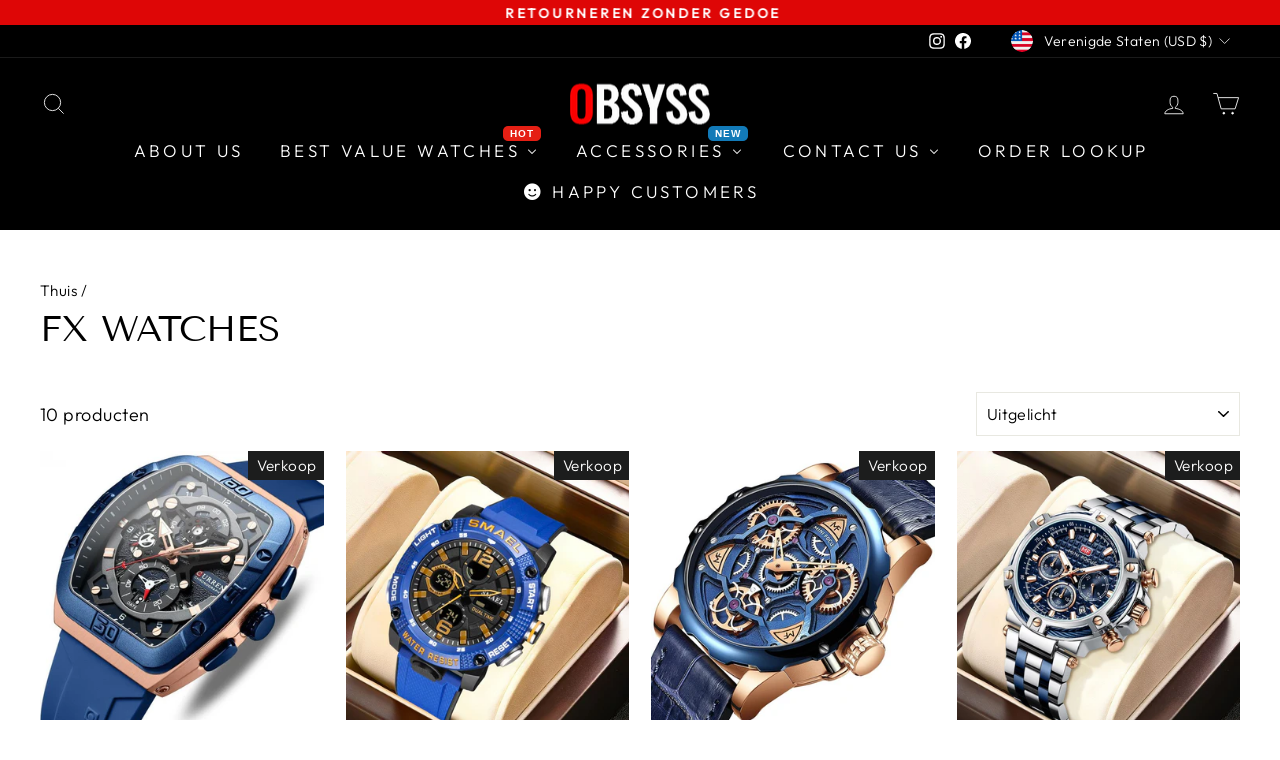

--- FILE ---
content_type: text/html; charset=utf-8
request_url: https://ob-watches.com/nl/collections/fx
body_size: 100286
content:
<!doctype html>
<html class="no-js" lang="nl" dir="ltr">
<head>
  <meta charset="utf-8">
  <meta http-equiv="X-UA-Compatible" content="IE=edge,chrome=1">
  <meta name="viewport" content="width=device-width,initial-scale=1">
  <meta name="theme-color" content="#f20f0f">
  <link rel="canonical" href="https://ob-watches.com/nl/collections/fx">
  <link rel="preconnect" href="https://cdn.shopify.com" crossorigin>
  <link rel="preconnect" href="https://fonts.shopifycdn.com" crossorigin>
  <link rel="dns-prefetch" href="https://productreviews.shopifycdn.com">
  <link rel="dns-prefetch" href="https://ajax.googleapis.com">
  <link rel="dns-prefetch" href="https://maps.googleapis.com">
  <link rel="dns-prefetch" href="https://maps.gstatic.com"><link rel="shortcut icon" href="//ob-watches.com/cdn/shop/files/PinClipart.com_circles-clipart_5632510_256x256_crop_center_e2b58b22-c646-45dd-a5bb-09b66fbfd9f1_32x32.png?v=1688215374" type="image/png" /><title>FX WATCHES
&ndash; OBSYSS
</title>
<meta property="og:site_name" content="OBSYSS">
  <meta property="og:url" content="https://ob-watches.com/nl/collections/fx">
  <meta property="og:title" content="FX WATCHES">
  <meta property="og:type" content="website">
  <meta property="og:description" content="Discover premium men’s and women’s watches at OB Watches affordable, stylish, and built to last. Shop top-rated timepieces with fast shipping and secure checkout."><meta property="og:image" content="http://ob-watches.com/cdn/shop/files/32sales_AGR.png?v=1647707448">
    <meta property="og:image:secure_url" content="https://ob-watches.com/cdn/shop/files/32sales_AGR.png?v=1647707448">
    <meta property="og:image:width" content="1000">
    <meta property="og:image:height" content="1200"><meta name="twitter:site" content="@">
  <meta name="twitter:card" content="summary_large_image">
  <meta name="twitter:title" content="FX WATCHES">
  <meta name="twitter:description" content="Discover premium men’s and women’s watches at OB Watches affordable, stylish, and built to last. Shop top-rated timepieces with fast shipping and secure checkout.">
<style data-shopify>@font-face {
  font-family: "Tenor Sans";
  font-weight: 400;
  font-style: normal;
  font-display: swap;
  src: url("//ob-watches.com/cdn/fonts/tenor_sans/tenorsans_n4.966071a72c28462a9256039d3e3dc5b0cf314f65.woff2") format("woff2"),
       url("//ob-watches.com/cdn/fonts/tenor_sans/tenorsans_n4.2282841d948f9649ba5c3cad6ea46df268141820.woff") format("woff");
}

  @font-face {
  font-family: Outfit;
  font-weight: 300;
  font-style: normal;
  font-display: swap;
  src: url("//ob-watches.com/cdn/fonts/outfit/outfit_n3.8c97ae4c4fac7c2ea467a6dc784857f4de7e0e37.woff2") format("woff2"),
       url("//ob-watches.com/cdn/fonts/outfit/outfit_n3.b50a189ccde91f9bceee88f207c18c09f0b62a7b.woff") format("woff");
}


  @font-face {
  font-family: Outfit;
  font-weight: 600;
  font-style: normal;
  font-display: swap;
  src: url("//ob-watches.com/cdn/fonts/outfit/outfit_n6.dfcbaa80187851df2e8384061616a8eaa1702fdc.woff2") format("woff2"),
       url("//ob-watches.com/cdn/fonts/outfit/outfit_n6.88384e9fc3e36038624caccb938f24ea8008a91d.woff") format("woff");
}

  
  
</style><link href="//ob-watches.com/cdn/shop/t/48/assets/theme.css?v=141251865620384196141761554584" rel="stylesheet" type="text/css" media="all" />
<style data-shopify>:root {
    --typeHeaderPrimary: "Tenor Sans";
    --typeHeaderFallback: sans-serif;
    --typeHeaderSize: 36px;
    --typeHeaderWeight: 400;
    --typeHeaderLineHeight: 1;
    --typeHeaderSpacing: 0.0em;

    --typeBasePrimary:Outfit;
    --typeBaseFallback:sans-serif;
    --typeBaseSize: 18px;
    --typeBaseWeight: 300;
    --typeBaseSpacing: 0.025em;
    --typeBaseLineHeight: 1.4;
    --typeBaselineHeightMinus01: 1.3;

    --typeCollectionTitle: 20px;

    --iconWeight: 2px;
    --iconLinecaps: miter;

    
        --buttonRadius: 0;
    

    --colorGridOverlayOpacity: 0.1;
    --colorAnnouncement: #de0606;
    --colorAnnouncementText: #ffffff;

    --colorBody: #ffffff;
    --colorBodyAlpha05: rgba(255, 255, 255, 0.05);
    --colorBodyDim: #f2f2f2;
    --colorBodyLightDim: #fafafa;
    --colorBodyMediumDim: #f5f5f5;


    --colorBorder: #e8e8e1;

    --colorBtnPrimary: #f20f0f;
    --colorBtnPrimaryLight: #f53f3f;
    --colorBtnPrimaryDim: #dc0c0c;
    --colorBtnPrimaryText: #ffffff;

    --colorCartDot: #ff4f33;

    --colorDrawers: #ffffff;
    --colorDrawersDim: #f2f2f2;
    --colorDrawerBorder: #e8e8e1;
    --colorDrawerText: #000000;
    --colorDrawerTextDark: #000000;
    --colorDrawerButton: #111111;
    --colorDrawerButtonText: #ffffff;

    --colorFooter: #ffffff;
    --colorFooterText: #000000;
    --colorFooterTextAlpha01: #000000;

    --colorGridOverlay: #000000;
    --colorGridOverlayOpacity: 0.1;

    --colorHeaderTextAlpha01: rgba(255, 255, 255, 0.1);

    --colorHeroText: #ffffff;

    --colorSmallImageBg: #ffffff;
    --colorLargeImageBg: #0f0f0f;

    --colorImageOverlay: #000000;
    --colorImageOverlayOpacity: 0.1;
    --colorImageOverlayTextShadow: 0.2;

    --colorLink: #000000;

    --colorModalBg: rgba(230, 230, 230, 0.6);

    --colorNav: #000000;
    --colorNavText: #ffffff;

    --colorPrice: #1c1d1d;

    --colorSaleTag: #1c1d1d;
    --colorSaleTagText: #ffffff;

    --colorTextBody: #000000;
    --colorTextBodyAlpha015: rgba(0, 0, 0, 0.15);
    --colorTextBodyAlpha005: rgba(0, 0, 0, 0.05);
    --colorTextBodyAlpha008: rgba(0, 0, 0, 0.08);
    --colorTextSavings: #C20000;

    --urlIcoSelect: url(//ob-watches.com/cdn/shop/t/48/assets/ico-select.svg);
    --urlIcoSelectFooter: url(//ob-watches.com/cdn/shop/t/48/assets/ico-select-footer.svg);
    --urlIcoSelectWhite: url(//ob-watches.com/cdn/shop/t/48/assets/ico-select-white.svg);

    --grid-gutter: 17px;
    --drawer-gutter: 20px;

    --sizeChartMargin: 25px 0;
    --sizeChartIconMargin: 5px;

    --newsletterReminderPadding: 40px;

    /*Shop Pay Installments*/
    --color-body-text: #000000;
    --color-body: #ffffff;
    --color-bg: #ffffff;
    }

    .placeholder-content {
    background-image: linear-gradient(100deg, #ffffff 40%, #f7f7f7 63%, #ffffff 79%);
    }</style><script>
    document.documentElement.className = document.documentElement.className.replace('no-js', 'js');

    window.theme = window.theme || {};
    theme.routes = {
      home: "/nl",
      cart: "/nl/cart.js",
      cartPage: "/nl/cart",
      cartAdd: "/nl/cart/add.js",
      cartChange: "/nl/cart/change.js",
      search: "/nl/search",
      predictiveSearch: "/nl/search/suggest"
    };
    theme.strings = {
      soldOut: "Uitverkocht",
      unavailable: "Niet beschikbaar",
      inStockLabel: "Op voorraad, klaar voor verzending",
      oneStockLabel: "Lage voorraad - [count] item over",
      otherStockLabel: "Lage voorraad - [count] items over",
      willNotShipUntil: "Klaar voor verzending [date]",
      willBeInStockAfter: "Weer op voorraad [date]",
      waitingForStock: "Inventaris onderweg",
      savePrice: "Bespaar [saved_amount]",
      cartEmpty: "Uw winkelwagen is momenteel leeg.",
      cartTermsConfirmation: "U moet akkoord gaan met de verkoopvoorwaarden om te kunnen afrekenen",
      searchCollections: "Collecties",
      searchPages: "Pagina\u0026#39;s",
      searchArticles: "Artikelen",
      productFrom: "vanaf ",
      maxQuantity: "U kunt maximaal [quantity] van [title] in uw winkelwagen hebben."
    };
    theme.settings = {
      cartType: "drawer",
      isCustomerTemplate: false,
      moneyFormat: "\u003cspan class=money\u003e${{amount}}\u003c\/span\u003e",
      saveType: "dollar",
      productImageSize: "natural",
      productImageCover: false,
      predictiveSearch: true,
      predictiveSearchType: null,
      predictiveSearchVendor: false,
      predictiveSearchPrice: false,
      quickView: true,
      themeName: 'Impulse',
      themeVersion: "8.0.0"
    };
  </script>

  <script>window.performance && window.performance.mark && window.performance.mark('shopify.content_for_header.start');</script><meta name="facebook-domain-verification" content="qa0xpnmj04arnftpnbpamuamjuprxw">
<meta id="shopify-digital-wallet" name="shopify-digital-wallet" content="/62431232241/digital_wallets/dialog">
<meta name="shopify-checkout-api-token" content="4af2ad592bee89efa8bc9f09292626fc">
<meta id="in-context-paypal-metadata" data-shop-id="62431232241" data-venmo-supported="true" data-environment="production" data-locale="nl_NL" data-paypal-v4="true" data-currency="USD">
<link rel="alternate" type="application/atom+xml" title="Feed" href="/nl/collections/fx.atom" />
<link rel="alternate" hreflang="x-default" href="https://ob-watches.com/collections/fx">
<link rel="alternate" hreflang="nl" href="https://ob-watches.com/nl/collections/fx">
<link rel="alternate" hreflang="sv" href="https://ob-watches.com/sv/collections/fx">
<link rel="alternate" hreflang="fr" href="https://ob-watches.com/fr/collections/fx">
<link rel="alternate" hreflang="de" href="https://ob-watches.com/de/collections/fx">
<link rel="alternate" type="application/json+oembed" href="https://ob-watches.com/nl/collections/fx.oembed">
<script async="async" src="/checkouts/internal/preloads.js?locale=nl-US"></script>
<link rel="preconnect" href="https://shop.app" crossorigin="anonymous">
<script async="async" src="https://shop.app/checkouts/internal/preloads.js?locale=nl-US&shop_id=62431232241" crossorigin="anonymous"></script>
<script id="apple-pay-shop-capabilities" type="application/json">{"shopId":62431232241,"countryCode":"US","currencyCode":"USD","merchantCapabilities":["supports3DS"],"merchantId":"gid:\/\/shopify\/Shop\/62431232241","merchantName":"OBSYSS","requiredBillingContactFields":["postalAddress","email","phone"],"requiredShippingContactFields":["postalAddress","email","phone"],"shippingType":"shipping","supportedNetworks":["visa","masterCard","amex","discover","elo","jcb"],"total":{"type":"pending","label":"OBSYSS","amount":"1.00"},"shopifyPaymentsEnabled":true,"supportsSubscriptions":true}</script>
<script id="shopify-features" type="application/json">{"accessToken":"4af2ad592bee89efa8bc9f09292626fc","betas":["rich-media-storefront-analytics"],"domain":"ob-watches.com","predictiveSearch":true,"shopId":62431232241,"locale":"nl"}</script>
<script>var Shopify = Shopify || {};
Shopify.shop = "obsysswatches.myshopify.com";
Shopify.locale = "nl";
Shopify.currency = {"active":"USD","rate":"1.0"};
Shopify.country = "US";
Shopify.theme = {"name":"Copy of Copy UnderWork BY Zain Raza","id":187641332059,"schema_name":"Impulse","schema_version":"8.0.0","theme_store_id":857,"role":"main"};
Shopify.theme.handle = "null";
Shopify.theme.style = {"id":null,"handle":null};
Shopify.cdnHost = "ob-watches.com/cdn";
Shopify.routes = Shopify.routes || {};
Shopify.routes.root = "/nl/";</script>
<script type="module">!function(o){(o.Shopify=o.Shopify||{}).modules=!0}(window);</script>
<script>!function(o){function n(){var o=[];function n(){o.push(Array.prototype.slice.apply(arguments))}return n.q=o,n}var t=o.Shopify=o.Shopify||{};t.loadFeatures=n(),t.autoloadFeatures=n()}(window);</script>
<script>
  window.ShopifyPay = window.ShopifyPay || {};
  window.ShopifyPay.apiHost = "shop.app\/pay";
  window.ShopifyPay.redirectState = null;
</script>
<script id="shop-js-analytics" type="application/json">{"pageType":"collection"}</script>
<script defer="defer" async type="module" src="//ob-watches.com/cdn/shopifycloud/shop-js/modules/v2/client.init-shop-cart-sync_DJTDvaAk.nl.esm.js"></script>
<script defer="defer" async type="module" src="//ob-watches.com/cdn/shopifycloud/shop-js/modules/v2/chunk.common_Dun75tH5.esm.js"></script>
<script type="module">
  await import("//ob-watches.com/cdn/shopifycloud/shop-js/modules/v2/client.init-shop-cart-sync_DJTDvaAk.nl.esm.js");
await import("//ob-watches.com/cdn/shopifycloud/shop-js/modules/v2/chunk.common_Dun75tH5.esm.js");

  window.Shopify.SignInWithShop?.initShopCartSync?.({"fedCMEnabled":true,"windoidEnabled":true});

</script>
<script>
  window.Shopify = window.Shopify || {};
  if (!window.Shopify.featureAssets) window.Shopify.featureAssets = {};
  window.Shopify.featureAssets['shop-js'] = {"shop-cart-sync":["modules/v2/client.shop-cart-sync_CCVdxIPv.nl.esm.js","modules/v2/chunk.common_Dun75tH5.esm.js"],"shop-button":["modules/v2/client.shop-button_C1qTwcBL.nl.esm.js","modules/v2/chunk.common_Dun75tH5.esm.js"],"init-fed-cm":["modules/v2/client.init-fed-cm_uUUNj5dH.nl.esm.js","modules/v2/chunk.common_Dun75tH5.esm.js"],"init-windoid":["modules/v2/client.init-windoid_DvWEaN6T.nl.esm.js","modules/v2/chunk.common_Dun75tH5.esm.js"],"shop-toast-manager":["modules/v2/client.shop-toast-manager_Li0C55pV.nl.esm.js","modules/v2/chunk.common_Dun75tH5.esm.js"],"shop-cash-offers":["modules/v2/client.shop-cash-offers_DHdU_ur1.nl.esm.js","modules/v2/chunk.common_Dun75tH5.esm.js","modules/v2/chunk.modal_BLIL_aaB.esm.js"],"avatar":["modules/v2/client.avatar_BTnouDA3.nl.esm.js"],"init-shop-email-lookup-coordinator":["modules/v2/client.init-shop-email-lookup-coordinator_DO_BHTBk.nl.esm.js","modules/v2/chunk.common_Dun75tH5.esm.js"],"init-shop-cart-sync":["modules/v2/client.init-shop-cart-sync_DJTDvaAk.nl.esm.js","modules/v2/chunk.common_Dun75tH5.esm.js"],"pay-button":["modules/v2/client.pay-button_DVQAv7bx.nl.esm.js","modules/v2/chunk.common_Dun75tH5.esm.js"],"init-customer-accounts-sign-up":["modules/v2/client.init-customer-accounts-sign-up_CC4t9YhW.nl.esm.js","modules/v2/client.shop-login-button_D2R0jkZ4.nl.esm.js","modules/v2/chunk.common_Dun75tH5.esm.js","modules/v2/chunk.modal_BLIL_aaB.esm.js"],"init-shop-for-new-customer-accounts":["modules/v2/client.init-shop-for-new-customer-accounts_BgfSQ4yE.nl.esm.js","modules/v2/client.shop-login-button_D2R0jkZ4.nl.esm.js","modules/v2/chunk.common_Dun75tH5.esm.js","modules/v2/chunk.modal_BLIL_aaB.esm.js"],"checkout-modal":["modules/v2/client.checkout-modal_S52WxtgT.nl.esm.js","modules/v2/chunk.common_Dun75tH5.esm.js","modules/v2/chunk.modal_BLIL_aaB.esm.js"],"init-customer-accounts":["modules/v2/client.init-customer-accounts_3aYIOSqT.nl.esm.js","modules/v2/client.shop-login-button_D2R0jkZ4.nl.esm.js","modules/v2/chunk.common_Dun75tH5.esm.js","modules/v2/chunk.modal_BLIL_aaB.esm.js"],"shop-login-button":["modules/v2/client.shop-login-button_D2R0jkZ4.nl.esm.js","modules/v2/chunk.common_Dun75tH5.esm.js","modules/v2/chunk.modal_BLIL_aaB.esm.js"],"shop-login":["modules/v2/client.shop-login_BYvbIhY8.nl.esm.js","modules/v2/chunk.common_Dun75tH5.esm.js","modules/v2/chunk.modal_BLIL_aaB.esm.js"],"shop-follow-button":["modules/v2/client.shop-follow-button_BjY0GHFt.nl.esm.js","modules/v2/chunk.common_Dun75tH5.esm.js","modules/v2/chunk.modal_BLIL_aaB.esm.js"],"lead-capture":["modules/v2/client.lead-capture_CqzC8mh_.nl.esm.js","modules/v2/chunk.common_Dun75tH5.esm.js","modules/v2/chunk.modal_BLIL_aaB.esm.js"],"payment-terms":["modules/v2/client.payment-terms_D1BJa400.nl.esm.js","modules/v2/chunk.common_Dun75tH5.esm.js","modules/v2/chunk.modal_BLIL_aaB.esm.js"]};
</script>
<script>(function() {
  var isLoaded = false;
  function asyncLoad() {
    if (isLoaded) return;
    isLoaded = true;
    var urls = ["https:\/\/cdn.ryviu.com\/v\/static\/js\/app.js?shop=obsysswatches.myshopify.com","https:\/\/cdn.shopify.com\/s\/files\/1\/0449\/2568\/1820\/t\/4\/assets\/booster_currency.js?v=1624978055\u0026shop=obsysswatches.myshopify.com","https:\/\/services.nofraud.com\/js\/device.js?shop=obsysswatches.myshopify.com","https:\/\/loox.io\/widget\/2burkIgitW\/loox.1730954950029.js?shop=obsysswatches.myshopify.com","https:\/\/sdk.postscript.io\/sdk-script-loader.bundle.js?shopId=95527\u0026shop=obsysswatches.myshopify.com","https:\/\/static2.rapidsearch.dev\/resultpage.js?shop=obsysswatches.myshopify.com","https:\/\/pixel.wetracked.io\/obsysswatches.myshopify.com\/events.js?shop=obsysswatches.myshopify.com"];
    for (var i = 0; i < urls.length; i++) {
      var s = document.createElement('script');
      s.type = 'text/javascript';
      s.async = true;
      s.src = urls[i];
      var x = document.getElementsByTagName('script')[0];
      x.parentNode.insertBefore(s, x);
    }
  };
  if(window.attachEvent) {
    window.attachEvent('onload', asyncLoad);
  } else {
    window.addEventListener('load', asyncLoad, false);
  }
})();</script>
<script id="__st">var __st={"a":62431232241,"offset":3600,"reqid":"afd070c4-feef-41c0-b0e8-c2c05e7cf610-1762122442","pageurl":"ob-watches.com\/nl\/collections\/fx","u":"036c6d91c642","p":"collection","rtyp":"collection","rid":613722947931};</script>
<script>window.ShopifyPaypalV4VisibilityTracking = true;</script>
<script id="captcha-bootstrap">!function(){'use strict';const t='contact',e='account',n='new_comment',o=[[t,t],['blogs',n],['comments',n],[t,'customer']],c=[[e,'customer_login'],[e,'guest_login'],[e,'recover_customer_password'],[e,'create_customer']],r=t=>t.map((([t,e])=>`form[action*='/${t}']:not([data-nocaptcha='true']) input[name='form_type'][value='${e}']`)).join(','),a=t=>()=>t?[...document.querySelectorAll(t)].map((t=>t.form)):[];function s(){const t=[...o],e=r(t);return a(e)}const i='password',u='form_key',d=['recaptcha-v3-token','g-recaptcha-response','h-captcha-response',i],f=()=>{try{return window.sessionStorage}catch{return}},m='__shopify_v',_=t=>t.elements[u];function p(t,e,n=!1){try{const o=window.sessionStorage,c=JSON.parse(o.getItem(e)),{data:r}=function(t){const{data:e,action:n}=t;return t[m]||n?{data:e,action:n}:{data:t,action:n}}(c);for(const[e,n]of Object.entries(r))t.elements[e]&&(t.elements[e].value=n);n&&o.removeItem(e)}catch(o){console.error('form repopulation failed',{error:o})}}const l='form_type',E='cptcha';function T(t){t.dataset[E]=!0}const w=window,h=w.document,L='Shopify',v='ce_forms',y='captcha';let A=!1;((t,e)=>{const n=(g='f06e6c50-85a8-45c8-87d0-21a2b65856fe',I='https://cdn.shopify.com/shopifycloud/storefront-forms-hcaptcha/ce_storefront_forms_captcha_hcaptcha.v1.5.2.iife.js',D={infoText:'Beschermd door hCaptcha',privacyText:'Privacy',termsText:'Voorwaarden'},(t,e,n)=>{const o=w[L][v],c=o.bindForm;if(c)return c(t,g,e,D).then(n);var r;o.q.push([[t,g,e,D],n]),r=I,A||(h.body.append(Object.assign(h.createElement('script'),{id:'captcha-provider',async:!0,src:r})),A=!0)});var g,I,D;w[L]=w[L]||{},w[L][v]=w[L][v]||{},w[L][v].q=[],w[L][y]=w[L][y]||{},w[L][y].protect=function(t,e){n(t,void 0,e),T(t)},Object.freeze(w[L][y]),function(t,e,n,w,h,L){const[v,y,A,g]=function(t,e,n){const i=e?o:[],u=t?c:[],d=[...i,...u],f=r(d),m=r(i),_=r(d.filter((([t,e])=>n.includes(e))));return[a(f),a(m),a(_),s()]}(w,h,L),I=t=>{const e=t.target;return e instanceof HTMLFormElement?e:e&&e.form},D=t=>v().includes(t);t.addEventListener('submit',(t=>{const e=I(t);if(!e)return;const n=D(e)&&!e.dataset.hcaptchaBound&&!e.dataset.recaptchaBound,o=_(e),c=g().includes(e)&&(!o||!o.value);(n||c)&&t.preventDefault(),c&&!n&&(function(t){try{if(!f())return;!function(t){const e=f();if(!e)return;const n=_(t);if(!n)return;const o=n.value;o&&e.removeItem(o)}(t);const e=Array.from(Array(32),(()=>Math.random().toString(36)[2])).join('');!function(t,e){_(t)||t.append(Object.assign(document.createElement('input'),{type:'hidden',name:u})),t.elements[u].value=e}(t,e),function(t,e){const n=f();if(!n)return;const o=[...t.querySelectorAll(`input[type='${i}']`)].map((({name:t})=>t)),c=[...d,...o],r={};for(const[a,s]of new FormData(t).entries())c.includes(a)||(r[a]=s);n.setItem(e,JSON.stringify({[m]:1,action:t.action,data:r}))}(t,e)}catch(e){console.error('failed to persist form',e)}}(e),e.submit())}));const S=(t,e)=>{t&&!t.dataset[E]&&(n(t,e.some((e=>e===t))),T(t))};for(const o of['focusin','change'])t.addEventListener(o,(t=>{const e=I(t);D(e)&&S(e,y())}));const B=e.get('form_key'),M=e.get(l),P=B&&M;t.addEventListener('DOMContentLoaded',(()=>{const t=y();if(P)for(const e of t)e.elements[l].value===M&&p(e,B);[...new Set([...A(),...v().filter((t=>'true'===t.dataset.shopifyCaptcha))])].forEach((e=>S(e,t)))}))}(h,new URLSearchParams(w.location.search),n,t,e,['guest_login'])})(!0,!0)}();</script>
<script integrity="sha256-52AcMU7V7pcBOXWImdc/TAGTFKeNjmkeM1Pvks/DTgc=" data-source-attribution="shopify.loadfeatures" defer="defer" src="//ob-watches.com/cdn/shopifycloud/storefront/assets/storefront/load_feature-81c60534.js" crossorigin="anonymous"></script>
<script crossorigin="anonymous" defer="defer" src="//ob-watches.com/cdn/shopifycloud/storefront/assets/shopify_pay/storefront-65b4c6d7.js?v=20250812"></script>
<script data-source-attribution="shopify.dynamic_checkout.dynamic.init">var Shopify=Shopify||{};Shopify.PaymentButton=Shopify.PaymentButton||{isStorefrontPortableWallets:!0,init:function(){window.Shopify.PaymentButton.init=function(){};var t=document.createElement("script");t.src="https://ob-watches.com/cdn/shopifycloud/portable-wallets/latest/portable-wallets.nl.js",t.type="module",document.head.appendChild(t)}};
</script>
<script data-source-attribution="shopify.dynamic_checkout.buyer_consent">
  function portableWalletsHideBuyerConsent(e){var t=document.getElementById("shopify-buyer-consent"),n=document.getElementById("shopify-subscription-policy-button");t&&n&&(t.classList.add("hidden"),t.setAttribute("aria-hidden","true"),n.removeEventListener("click",e))}function portableWalletsShowBuyerConsent(e){var t=document.getElementById("shopify-buyer-consent"),n=document.getElementById("shopify-subscription-policy-button");t&&n&&(t.classList.remove("hidden"),t.removeAttribute("aria-hidden"),n.addEventListener("click",e))}window.Shopify?.PaymentButton&&(window.Shopify.PaymentButton.hideBuyerConsent=portableWalletsHideBuyerConsent,window.Shopify.PaymentButton.showBuyerConsent=portableWalletsShowBuyerConsent);
</script>
<script data-source-attribution="shopify.dynamic_checkout.cart.bootstrap">document.addEventListener("DOMContentLoaded",(function(){function t(){return document.querySelector("shopify-accelerated-checkout-cart, shopify-accelerated-checkout")}if(t())Shopify.PaymentButton.init();else{new MutationObserver((function(e,n){t()&&(Shopify.PaymentButton.init(),n.disconnect())})).observe(document.body,{childList:!0,subtree:!0})}}));
</script>
<script id='scb4127' type='text/javascript' async='' src='https://ob-watches.com/cdn/shopifycloud/privacy-banner/storefront-banner.js'></script><link id="shopify-accelerated-checkout-styles" rel="stylesheet" media="screen" href="https://ob-watches.com/cdn/shopifycloud/portable-wallets/latest/accelerated-checkout-backwards-compat.css" crossorigin="anonymous">
<style id="shopify-accelerated-checkout-cart">
        #shopify-buyer-consent {
  margin-top: 1em;
  display: inline-block;
  width: 100%;
}

#shopify-buyer-consent.hidden {
  display: none;
}

#shopify-subscription-policy-button {
  background: none;
  border: none;
  padding: 0;
  text-decoration: underline;
  font-size: inherit;
  cursor: pointer;
}

#shopify-subscription-policy-button::before {
  box-shadow: none;
}

      </style>

<script>window.performance && window.performance.mark && window.performance.mark('shopify.content_for_header.end');</script>

  <script src="//ob-watches.com/cdn/shop/t/48/assets/vendor-scripts-v11.js" defer="defer"></script><link rel="stylesheet" href="//ob-watches.com/cdn/shop/t/48/assets/country-flags.css"><script src="//ob-watches.com/cdn/shop/t/48/assets/theme.js?v=162816379686095656631761555542" defer="defer"></script>
  


  <script type="text/javascript">
    window.RapidSearchAdmin = false;
  </script>


<!--Gem_Page_Header_Script-->
    


<!--End_Gem_Page_Header_Script-->

  <script type="text/javascript">
    (function(c,l,a,r,i,t,y){
        c[a]=c[a]||function(){(c[a].q=c[a].q||[]).push(arguments)};
        t=l.createElement(r);t.async=1;t.src="https://www.clarity.ms/tag/"+i;
        y=l.getElementsByTagName(r)[0];y.parentNode.insertBefore(t,y);
    })(window, document, "clarity", "script", "sgs3turihi");
</script>
  
<!-- BEGIN app block: shopify://apps/triplewhale/blocks/triple_pixel_snippet/483d496b-3f1a-4609-aea7-8eee3b6b7a2a --><link rel='preconnect dns-prefetch' href='https://api.config-security.com/' crossorigin />
<link rel='preconnect dns-prefetch' href='https://conf.config-security.com/' crossorigin />
<script>
/* >> TriplePixel :: start*/
window.TriplePixelData={TripleName:"obsysswatches.myshopify.com",ver:"2.16",plat:"SHOPIFY",isHeadless:false,src:'SHOPIFY_EXT',product:{id:"",name:``,price:"",variant:""},search:"",collection:"613722947931",cart:"drawer",template:"collection",curr:"USD" || "USD"},function(W,H,A,L,E,_,B,N){function O(U,T,P,H,R){void 0===R&&(R=!1),H=new XMLHttpRequest,P?(H.open("POST",U,!0),H.setRequestHeader("Content-Type","text/plain")):H.open("GET",U,!0),H.send(JSON.stringify(P||{})),H.onreadystatechange=function(){4===H.readyState&&200===H.status?(R=H.responseText,U.includes("/first")?eval(R):P||(N[B]=R)):(299<H.status||H.status<200)&&T&&!R&&(R=!0,O(U,T-1,P))}}if(N=window,!N[H+"sn"]){N[H+"sn"]=1,L=function(){return Date.now().toString(36)+"_"+Math.random().toString(36)};try{A.setItem(H,1+(0|A.getItem(H)||0)),(E=JSON.parse(A.getItem(H+"U")||"[]")).push({u:location.href,r:document.referrer,t:Date.now(),id:L()}),A.setItem(H+"U",JSON.stringify(E))}catch(e){}var i,m,p;A.getItem('"!nC`')||(_=A,A=N,A[H]||(E=A[H]=function(t,e,i){return void 0===i&&(i=[]),"State"==t?E.s:(W=L(),(E._q=E._q||[]).push([W,t,e].concat(i)),W)},E.s="Installed",E._q=[],E.ch=W,B="configSecurityConfModel",N[B]=1,O("https://conf.config-security.com/model",5),i=L(),m=A[atob("c2NyZWVu")],_.setItem("di_pmt_wt",i),p={id:i,action:"profile",avatar:_.getItem("auth-security_rand_salt_"),time:m[atob("d2lkdGg=")]+":"+m[atob("aGVpZ2h0")],host:A.TriplePixelData.TripleName,plat:A.TriplePixelData.plat,url:window.location.href.slice(0,500),ref:document.referrer,ver:A.TriplePixelData.ver},O("https://api.config-security.com/event",5,p),O("https://api.config-security.com/first?host=".concat(p.host,"&plat=").concat(p.plat),5)))}}("","TriplePixel",localStorage);
/* << TriplePixel :: end*/
</script>



<!-- END app block --><!-- BEGIN app block: shopify://apps/buddha-mega-menu-navigation/blocks/megamenu/dbb4ce56-bf86-4830-9b3d-16efbef51c6f -->
<script>
        var productImageAndPrice = [],
            collectionImages = [],
            articleImages = [],
            mmLivIcons = false,
            mmFlipClock = false,
            mmFixesUseJquery = false,
            mmNumMMI = 6,
            mmSchemaTranslation = {},
            mmMenuStrings =  {"menuStrings":{"default":{"ABOUT US":"ABOUT US","BEST VALUE WATCHES":"BEST VALUE WATCHES","POPULAR":"POPULAR","New Watches Arrivals":"New Watches Arrivals","Stock Clearance - Watches on Sale":"Stock Clearance - Watches on Sale","Men's Watches":"Men's Watches","Women's Watches":"Women's Watches","Engravables":"Engravables","SHOP BY PRICE":"SHOP BY PRICE","Best Men's Watches Under $100":"Best Men's Watches Under $100","Best Women's Watches Under $100":"Best Women's Watches Under $100","SHOP BY BANDS":"SHOP BY BANDS","Leather Strap Watches":"Leather Strap Watches","Stainless Steel Watches":"Stainless Steel Watches","Sports Watches for Men ":"Sports Watches for Men ","Silicone Strap Watches":"Silicone Strap Watches","Men's Smart Watches":"Men's Smart Watches","FEATURED BEST SELLERS":"FEATURED BEST SELLERS","STOCK CLEARANCE":"STOCK CLEARANCE","Best Sellers":"Best Sellers","Women":"Women","Men":"Men","ACCESSORIES":"ACCESSORIES","Men's Jacket":"Men's Jacket","Men's Ring":"Men's Ring","Watch Boxes":"Watch Boxes","Handcrafted Leather Shoes":"Handcrafted Leather Shoes","Men's Polo":"Men's Polo","CONTACT US":"CONTACT US","ORDER LOOKUP":"ORDER LOOKUP","HAPPY CUSTOMERS":"HAPPY CUSTOMERS"}},"additional":{"default":{"Add to cart":"Add to cart","Sold out":"Sold out","JUST ADDED TO YOUR CART":"JUST ADDED TO YOUR CART","OUT OF STOCK":"OUT OF STOCK","View Cart":"View Cart","NEW":"NEW","SALE":"SALE","HOT":"HOT","Name":"Name","Email":"Email","Message":"Message","Send Message":"Send Message","Thanks for contacting us. We will get back to you as soon as possible":"Thanks for contacting us. We will get back to you as soon as possible","OBSYSS":"OBSYSS","Send Us a Message":"Send Us a Message"}}} ,
            mmShopLocale = "nl",
            mmShopLocaleCollectionsRoute = "/nl/collections",
            mmSchemaDesignJSON = [{"action":"menu-select","value":"mm-automatic"},{"action":"design","setting":"font_family","value":"Default"},{"action":"design","setting":"font_size","value":"13px"},{"action":"design","setting":"text_color","value":"#222222"},{"action":"design","setting":"link_hover_color","value":"#0da19a"},{"action":"design","setting":"link_color","value":"#4e4e4e"},{"action":"design","setting":"background_hover_color","value":"#f9f9f9"},{"action":"design","setting":"background_color","value":"#ffffff"},{"action":"design","setting":"price_color","value":"#0da19a"},{"action":"design","setting":"contact_right_btn_text_color","value":"#ffffff"},{"action":"design","setting":"contact_right_btn_bg_color","value":"#3A3A3A"},{"action":"design","setting":"contact_left_bg_color","value":"#3A3A3A"},{"action":"design","setting":"contact_left_alt_color","value":"#CCCCCC"},{"action":"design","setting":"contact_left_text_color","value":"#f1f1f0"},{"action":"design","setting":"addtocart_enable","value":"true"},{"action":"design","setting":"addtocart_text_color","value":"#333333"},{"action":"design","setting":"addtocart_background_color","value":"#ffffff"},{"action":"design","setting":"addtocart_text_hover_color","value":"#ffffff"},{"action":"design","setting":"addtocart_background_hover_color","value":"#0da19a"},{"action":"design","setting":"countdown_color","value":"#ffffff"},{"action":"design","setting":"countdown_background_color","value":"#333333"},{"action":"design","setting":"vertical_font_family","value":"Default"},{"action":"design","setting":"vertical_font_size","value":"13px"},{"action":"design","setting":"vertical_text_color","value":"#ffffff"},{"action":"design","setting":"vertical_link_color","value":"#ffffff"},{"action":"design","setting":"vertical_link_hover_color","value":"#ffffff"},{"action":"design","setting":"vertical_price_color","value":"#ffffff"},{"action":"design","setting":"vertical_contact_right_btn_text_color","value":"#ffffff"},{"action":"design","setting":"vertical_addtocart_enable","value":"true"},{"action":"design","setting":"vertical_addtocart_text_color","value":"#ffffff"},{"action":"design","setting":"vertical_countdown_color","value":"#ffffff"},{"action":"design","setting":"vertical_countdown_background_color","value":"#333333"},{"action":"design","setting":"vertical_background_color","value":"#017b86"},{"action":"design","setting":"vertical_addtocart_background_color","value":"#333333"},{"action":"design","setting":"vertical_contact_right_btn_bg_color","value":"#333333"},{"action":"design","setting":"vertical_contact_left_alt_color","value":"#333333"}],
            mmDomChangeSkipUl = "",
            buddhaMegaMenuShop = "obsysswatches.myshopify.com",
            mmWireframeCompression = "0",
            mmExtensionAssetUrl = "https://cdn.shopify.com/extensions/019a3f1e-b01f-7bb3-9ed5-55c1f07fd65e/mega-menu-145/assets/";var bestSellersHTML = '<ul class="mm-product-list mm-best-sellers">\<li><div class="mm-list-image"><a data-href="/nl/products/fx-nautical" href="/nl/products/fx-nautical" tabindex="-1"><img data-src="//ob-watches.com/cdn/shop/files/FX-Nautical_V2.jpg?v=1749440885&width=120" /></a></div><div class="mm-list-info"><a class="mm-product-name" href="/nl/products/fx-nautical" data-href="/nl/products/fx-nautical">FX - Nautisch </a><div class="mega-menu-prices"><span class="mega-menu-compare_at_price"><span class="money">$349.00</span></span><span class="mega-menu-price"><span class="money">$94.00</span></span></div><div class="mm-add-to-cart"><div varid="46817338687835"  onclick="mmAddToCart(this)">Add to cart</div></div></div></li>\<li><div class="mm-list-image"><a data-href="/nl/products/classicsports" href="/nl/products/classicsports" tabindex="-1"><img data-src="//ob-watches.com/cdn/shop/files/5_1b0a6221-5661-4b4e-b468-e13c90ae29e9.png?v=1749442769&width=120" /></a></div><div class="mm-list-info"><a class="mm-product-name" href="/nl/products/classicsports" data-href="/nl/products/classicsports">LIGE® Klassiek sporthorloge</a><div class="mega-menu-prices"><span class="mega-menu-compare_at_price"><span class="money">$299.00</span></span><span class="mega-menu-price"><span class="money">$69.00</span></span></div><div class="mm-add-to-cart"><div varid="42411918459121"  onclick="mmAddToCart(this)">Add to cart</div></div></div></li>\<li><div class="mm-list-image"><a data-href="/nl/products/agr-aventadori-luxe" href="/nl/products/agr-aventadori-luxe" tabindex="-1"><img data-src="//ob-watches.com/cdn/shop/products/H9e86802dcf734cc99692e7f908c03b83G_0c5de5e0-4fb0-4ec9-876e-5351213e0bbb.jpg?v=1749442468&width=120" /></a></div><div class="mm-list-info"><a class="mm-product-name" href="/nl/products/agr-aventadori-luxe" data-href="/nl/products/agr-aventadori-luxe">AGR - Aventadori LUXE</a><div class="mega-menu-prices"><span class="mega-menu-compare_at_price"><span class="money">$299.00</span></span><span class="mega-menu-price"><span class="money">$69.00</span></span></div><div class="mm-add-to-cart"><div varid="42411966333169"  onclick="mmAddToCart(this)">Add to cart</div></div></div></li>\<li><div class="mm-list-image"><a data-href="/nl/products/agr-aventador" href="/nl/products/agr-aventador" tabindex="-1"><img data-src="//ob-watches.com/cdn/shop/products/Mainpicavent_665a187e-a191-474c-abd5-c343fd820adc.jpg?v=1749442490&width=120" /></a></div><div class="mm-list-info"><a class="mm-product-name" href="/nl/products/agr-aventador" data-href="/nl/products/agr-aventador">AGR Aventadori</a><div class="mega-menu-prices"><span class="mega-menu-compare_at_price"><span class="money">$234.00</span></span><span class="mega-menu-price"><span class="money">$57.00</span></span></div><div class="mm-add-to-cart"><div varid="42411965874417"  onclick="mmAddToCart(this)">Add to cart</div></div></div></li>\</ul>';var newestProductsHTML = '';/* get link lists api */
        var linkLists={"main-menu" : {"title":"Hoofdmenu", "items":["/nl/pages/about-us","/nl/collections/clearance-sale","/nl/collections","/nl/collections","/nl/collections/accessories","/nl/collections/new-arrivals-2","/nl/collections/watch-box","/nl/pages/contact-us","https://ob-watches.com/pages/order-lookup",]},"footer" : {"title":"Ons beleid", "items":["/nl/policies/shipping-policy","/nl/pages/payment-policy","/nl/policies/privacy-policy","/nl/policies/refund-policy","/nl/policies/terms-of-service",]},"information" : {"title":"Informatie", "items":["/nl/pages/faq","/nl/pages/about-us","/nl/pages/what-our-customers-are-saying","/nl/pages/manual",]},"customer-account-main-menu" : {"title":"Hoofdmenu klantaccount", "items":["/nl","https://shopify.com/62431232241/account/orders?locale=nl&amp;region_country=US",]},};/*ENDPARSE*/

        

        /* set product prices *//* get the collection images */collectionImages['402658722033'] = ['//ob-watches.com/cdn/shop/collections/OLEVS_Master_5_78ce660e-1a83-41df-ab45-4eeb4984cec3.png?v=1753802443&width=240', 1.0];collectionImages['414053236977'] = ['//ob-watches.com/cdn/shop/collections/best_sellers.jpg?v=1744867829&width=240', 1.0];collectionImages['401576362225'] = ['//ob-watches.com/cdn/shop/collections/women_937f1d82-98fa-4b15-9733-85d9c09eaca3.jpg?v=1753802445&width=240', 1.0];collectionImages['401576296689'] = ['//ob-watches.com/cdn/shop/collections/men_04aed6b2-eb25-412f-80a6-4aa7bcd723f0.jpg?v=1753802438&width=240', 1.0];/* get the article images *//* customer fixes */
        var mmCustomerFixesBeforeInit = function(){ mmAddStyle(" #StickyHeaderWrap {height: auto !important;} ");}; var mmThemeFixesBeforeInit = function(){ customMenuUls = "#NavDrawer .mobile-nav, .site-header .site-navigation, ul"; mmAddStyle(".site-header__search-container, .drawer {z-index: 1001 !important;}"); }; var mmThemeFixesBefore = function(){ if (tempMenuObject.u.matches("#NavDrawer .mobile-nav")) { tempMenuObject.forceMenu = true; tempMenuObject.skipCheck = true; tempMenuObject.liClasses = "mobile-nav__item"; tempMenuObject.aClasses = "mobile-nav__link"; tempMenuObject.liItems = mmNot(tempMenuObject.u.children, ".mobile-nav__item--secondary"); } else if (tempMenuObject.u.matches(".site-navigation")) { tempMenuObject.forceMenu = true; tempMenuObject.skipCheck = true; tempMenuObject.liClasses = "site-nav__item"; tempMenuObject.aClasses = "site-nav__link"; tempMenuObject.liItems = tempMenuObject.u.children; } mmAddStyle(" .header-item--split-left .buddha-menu-item:nth-child(n+" + (Math.ceil(mmNumMMI/2)+1) + ") {display: none !important;} .header-item--split-right .buddha-menu-item:nth-child(-n+" + (Math.ceil(mmNumMMI/2)) + ") {display: none !important;} "); }; 
        

        var mmWireframe = {"html" : "<li role=\"none\" class=\"buddha-menu-item\" itemId=\"rPjYp\"  ><a data-href=\"/pages/about-us\" href=\"/pages/about-us\" aria-label=\"ABOUT US\" data-no-instant=\"\" onclick=\"mmGoToPage(this, event); return false;\" role=\"menuitem\"  ><span class=\"mm-title\">ABOUT US</span></a></li><li role=\"none\" class=\"buddha-menu-item\" itemId=\"NPkfB\"  ><a data-href=\"no-link\" href=\"#\" rel=\"nofollow\" aria-label=\"BEST VALUE WATCHES\" data-no-instant=\"\" onclick=\"mmGoToPage(this, event); return false;\" role=\"menuitem\"  ><span class=\"mm-title\">BEST VALUE WATCHES</span><i class=\"mm-arrow mm-angle-down\" aria-hidden=\"true\"></i><span class=\"toggle-menu-btn\" style=\"display:none;\" title=\"Toggle menu\" onclick=\"return toggleSubmenu(this)\"><span class=\"mm-arrow-icon\"><span class=\"bar-one\"></span><span class=\"bar-two\"></span></span></span><span class=\"mm-label hot\">HOT</span></a><ul class=\"mm-submenu simple   mm-last-level\" role=\"menu\"><li role=\"none\" submenu-columns=\"1\" item-type=\"link-list\"  ><div class=\"mega-menu-item-container\"  ><div class=\"mm-list-name\"  ><span  ><span class=\"mm-title\">POPULAR</span></span></div><ul class=\"mm-submenu link-list   mm-last-level\" role=\"menu\"><li role=\"none\" haslabel=\"NEW\"  ><a data-href=\"/collections/new-arrivals\" href=\"/collections/new-arrivals\" aria-label=\"New Watches Arrivals\" data-no-instant=\"\" onclick=\"mmGoToPage(this, event); return false;\" role=\"menuitem\"  ><span class=\"mm-title\">New Watches Arrivals&nbsp;<span class=\"mm-label new\">NEW</span></span></a></li><li role=\"none\" haslabel=\"HOT\"  ><a data-href=\"/collections/clearance-sale\" href=\"/collections/clearance-sale\" aria-label=\"Stock Clearance - Watches on Sale\" data-no-instant=\"\" onclick=\"mmGoToPage(this, event); return false;\" role=\"menuitem\"  ><span class=\"mm-title\">Stock Clearance - Watches on Sale&nbsp;<span class=\"mm-label hot\">HOT</span></span></a></li><li role=\"none\"  ><a data-href=\"/collections/men\" href=\"/collections/men\" aria-label=\"Men's Watches\" data-no-instant=\"\" onclick=\"mmGoToPage(this, event); return false;\" role=\"menuitem\"  ><span class=\"mm-title\">Men's Watches</span></a></li><li role=\"none\"  ><a data-href=\"/collections/women\" href=\"/collections/women\" aria-label=\"Women's Watches\" data-no-instant=\"\" onclick=\"mmGoToPage(this, event); return false;\" role=\"menuitem\"  ><span class=\"mm-title\">Women's Watches</span></a></li><li role=\"none\" haslabel=\"NEW\"  ><a data-href=\"/collections/engravables\" href=\"/collections/engravables\" aria-label=\"Engravables\" data-no-instant=\"\" onclick=\"mmGoToPage(this, event); return false;\" role=\"menuitem\"  ><span class=\"mm-title\">Engravables&nbsp;<span class=\"mm-label new\">NEW</span></span></a></li></ul></div></li><li role=\"none\" submenu-columns=\"1\" item-type=\"link-list\"  ><div class=\"mega-menu-item-container\"  ><div class=\"mm-list-name\"  ><span haslabel=\"HOT\"  ><span class=\"mm-title\">SHOP BY PRICE&nbsp;<span class=\"mm-label hot\">HOT</span></span></span></div><ul class=\"mm-submenu link-list mm-icons  mm-last-level\" role=\"menu\"><li role=\"none\"  ><a data-href=\"/collections/under-99\" href=\"/collections/under-99\" aria-label=\"Best Men's Watches Under $100\" data-no-instant=\"\" onclick=\"mmGoToPage(this, event); return false;\" role=\"menuitem\"  ><i class=\"mm-icon static fas fa-dollar-sign\" aria-hidden=\"true\"></i><span class=\"mm-title\">Best Men's Watches Under $100</span></a></li><li role=\"none\"  ><a data-href=\"/collections/womens-under-99\" href=\"/collections/womens-under-99\" aria-label=\"Best Women's Watches Under $100\" data-no-instant=\"\" onclick=\"mmGoToPage(this, event); return false;\" role=\"menuitem\"  ><i class=\"mm-icon static fas fa-dollar-sign\" aria-hidden=\"true\"></i><span class=\"mm-title\">Best Women's Watches Under $100</span></a></li></ul></div></li><li role=\"none\" submenu-columns=\"1\" item-type=\"link-list\"  ><div class=\"mega-menu-item-container\"  ><div class=\"mm-list-name\"  ><span  ><span class=\"mm-title\">SHOP BY BANDS</span></span></div><ul class=\"mm-submenu link-list   mm-last-level\" role=\"menu\"><li role=\"none\"  ><a data-href=\"/collections/leather-watch\" href=\"/collections/leather-watch\" aria-label=\"Leather Strap Watches\" data-no-instant=\"\" onclick=\"mmGoToPage(this, event); return false;\" role=\"menuitem\"  ><span class=\"mm-title\">Leather Strap Watches</span></a></li><li role=\"none\"  ><a data-href=\"/collections/stainless-steel\" href=\"/collections/stainless-steel\" aria-label=\"Stainless Steel Watches\" data-no-instant=\"\" onclick=\"mmGoToPage(this, event); return false;\" role=\"menuitem\"  ><span class=\"mm-title\">Stainless Steel Watches</span></a></li><li role=\"none\"  ><a data-href=\"/collections/sportswatch\" href=\"/collections/sportswatch\" aria-label=\"Sports Watches for Men \" data-no-instant=\"\" onclick=\"mmGoToPage(this, event); return false;\" role=\"menuitem\"  ><span class=\"mm-title\">Sports Watches for Men</span></a></li><li role=\"none\"  ><a data-href=\"https://ob-watches.com/collections/silicon-strap-watches\" href=\"https://ob-watches.com/collections/silicon-strap-watches\" aria-label=\"Silicone Strap Watches\" data-no-instant=\"\" onclick=\"mmGoToPage(this, event); return false;\" role=\"menuitem\"  ><span class=\"mm-title\">Silicone Strap Watches</span></a></li><li role=\"none\"  ><a data-href=\"/collections/smartwatch\" href=\"/collections/smartwatch\" aria-label=\"Men's Smart Watches\" data-no-instant=\"\" onclick=\"mmGoToPage(this, event); return false;\" role=\"menuitem\"  ><span class=\"mm-title\">Men's Smart Watches</span></a></li></ul></div></li><li role=\"none\" submenu-columns=\"2\" item-type=\"best-sellers\"  ><div class=\"mega-menu-item-container\"  ><div class=\"mm-list-name\"  ><span haslabel=\"SALE\"  ><span class=\"mm-title\">FEATURED BEST SELLERS&nbsp;<span class=\"mm-label sale\">SALE</span></span></span></div><div id=\"bsWidget\"></div></li><li role=\"none\" submenu-columns=\"1\" image-type=\"fit-high\" item-type=\"featured-collection\"  ><div class=\"mega-menu-item-container\"  ><div class=\"mm-image-container\"  ><div class=\"mm-image\"  ><a data-href=\"/collections/clearance-sale\" href=\"/collections/clearance-sale\" aria-label=\"STOCK CLEARANCE\" data-no-instant=\"\" onclick=\"mmGoToPage(this, event); return false;\" tabindex=\"-1\"  ><img data-src=\"https://cdn.shopify.com/s/files/1/0624/3123/2241/collections/OLEVS_Master_5_78ce660e-1a83-41df-ab45-4eeb4984cec3_320x.png?v=1753802443\" aspect-ratio=\"1\" class=\"get-collection-image\"  data-id=\"402658722033\" alt=\"STOCK CLEARANCE\"></a></div><div class=\"mm-label-wrap\"></div></div><a data-href=\"/collections/clearance-sale\" href=\"/collections/clearance-sale\" aria-label=\"STOCK CLEARANCE\" data-no-instant=\"\" onclick=\"mmGoToPage(this, event); return false;\" class=\"mm-featured-title\"  ><span class=\"mm-title\">STOCK CLEARANCE</span></a><div class=\"mega-menu-prices get-mega-menu-prices\" data-id=\"402658722033\"></div></div></li><li role=\"none\" submenu-columns=\"1\" image-type=\"fit-high\" item-type=\"featured-collection\"  ><div class=\"mega-menu-item-container\"  ><div class=\"mm-image-container\"  ><div class=\"mm-image\"  ><a data-href=\"/collections/best-sellers\" href=\"/collections/best-sellers\" aria-label=\"Best Sellers\" data-no-instant=\"\" onclick=\"mmGoToPage(this, event); return false;\" tabindex=\"-1\"  ><img data-src=\"https://cdn.shopify.com/s/files/1/0624/3123/2241/collections/best_sellers_320x.jpg?v=1744867829\" aspect-ratio=\"1\" class=\"get-collection-image\"  data-id=\"414053236977\" alt=\"Best Sellers\"></a></div><div class=\"mm-label-wrap\"></div></div><a data-href=\"/collections/best-sellers\" href=\"/collections/best-sellers\" aria-label=\"Best Sellers\" data-no-instant=\"\" onclick=\"mmGoToPage(this, event); return false;\" class=\"mm-featured-title\"  ><span class=\"mm-title\">Best Sellers</span></a><div class=\"mega-menu-prices get-mega-menu-prices\" data-id=\"414053236977\"></div></div></li><li role=\"none\" submenu-columns=\"1\" image-type=\"fit-high\" item-type=\"featured-collection\"  ><div class=\"mega-menu-item-container\"  ><div class=\"mm-image-container\"  ><div class=\"mm-image\"  ><a data-href=\"/collections/women\" href=\"/collections/women\" aria-label=\"Women\" data-no-instant=\"\" onclick=\"mmGoToPage(this, event); return false;\" tabindex=\"-1\"  ><img data-src=\"https://cdn.shopify.com/s/files/1/0624/3123/2241/collections/women_937f1d82-98fa-4b15-9733-85d9c09eaca3_320x.jpg?v=1753802445\" aspect-ratio=\"1\" class=\"get-collection-image\"  data-id=\"401576362225\" alt=\"Women\"></a></div><div class=\"mm-label-wrap\"></div></div><a data-href=\"/collections/women\" href=\"/collections/women\" aria-label=\"Women\" data-no-instant=\"\" onclick=\"mmGoToPage(this, event); return false;\" class=\"mm-featured-title\"  ><span class=\"mm-title\">Women</span></a><div class=\"mega-menu-prices get-mega-menu-prices\" data-id=\"401576362225\"></div></div></li><li role=\"none\" submenu-columns=\"1\" image-type=\"fit-high\" item-type=\"featured-collection\"  ><div class=\"mega-menu-item-container\"  ><div class=\"mm-image-container\"  ><div class=\"mm-image\"  ><a data-href=\"/collections/men\" href=\"/collections/men\" aria-label=\"Men\" data-no-instant=\"\" onclick=\"mmGoToPage(this, event); return false;\" tabindex=\"-1\"  ><img data-src=\"https://cdn.shopify.com/s/files/1/0624/3123/2241/collections/men_04aed6b2-eb25-412f-80a6-4aa7bcd723f0_320x.jpg?v=1753802438\" aspect-ratio=\"1\" class=\"get-collection-image\"  data-id=\"401576296689\" alt=\"Men\"></a></div><div class=\"mm-label-wrap\"></div></div><a data-href=\"/collections/men\" href=\"/collections/men\" aria-label=\"Men\" data-no-instant=\"\" onclick=\"mmGoToPage(this, event); return false;\" class=\"mm-featured-title\"  ><span class=\"mm-title\">Men</span></a><div class=\"mega-menu-prices get-mega-menu-prices\" data-id=\"401576296689\"></div></div></li></ul></li><li role=\"none\" class=\"buddha-menu-item\" itemId=\"Zz51J\"  ><a data-href=\"no-link\" href=\"#\" rel=\"nofollow\" aria-label=\"ACCESSORIES\" data-no-instant=\"\" onclick=\"return toggleSubmenu(this);\" role=\"menuitem\"  ><span class=\"mm-title\">ACCESSORIES</span><i class=\"mm-arrow mm-angle-down\" aria-hidden=\"true\"></i><span class=\"toggle-menu-btn\" style=\"display:none;\" title=\"Toggle menu\" onclick=\"return toggleSubmenu(this)\"><span class=\"mm-arrow-icon\"><span class=\"bar-one\"></span><span class=\"bar-two\"></span></span></span><span class=\"mm-label new\">NEW</span></a><ul class=\"mm-submenu tree  medium mm-last-level\" role=\"menu\"><li data-href=\"/collections/mens-jacket\" href=\"/collections/mens-jacket\" aria-label=\"Men's Jacket\" data-no-instant=\"\" onclick=\"mmGoToPage(this, event); return false;\" role=\"menuitem\"  ><a data-href=\"/collections/mens-jacket\" href=\"/collections/mens-jacket\" aria-label=\"Men's Jacket\" data-no-instant=\"\" onclick=\"mmGoToPage(this, event); return false;\" role=\"menuitem\"  ><span class=\"mm-title\">Men's Jacket</span></a></li><li data-href=\"/collections/accessories\" href=\"/collections/accessories\" aria-label=\"Men's Ring\" data-no-instant=\"\" onclick=\"mmGoToPage(this, event); return false;\" role=\"menuitem\"  ><a data-href=\"/collections/accessories\" href=\"/collections/accessories\" aria-label=\"Men's Ring\" data-no-instant=\"\" onclick=\"mmGoToPage(this, event); return false;\" role=\"menuitem\"  ><span class=\"mm-title\">Men's Ring</span></a></li><li data-href=\"/collections/watch-box\" href=\"/collections/watch-box\" aria-label=\"Watch Boxes\" data-no-instant=\"\" onclick=\"mmGoToPage(this, event); return false;\" role=\"menuitem\"  ><a data-href=\"/collections/watch-box\" href=\"/collections/watch-box\" aria-label=\"Watch Boxes\" data-no-instant=\"\" onclick=\"mmGoToPage(this, event); return false;\" role=\"menuitem\"  ><span class=\"mm-title\">Watch Boxes</span></a></li><li data-href=\"/collections/shoes\" href=\"/collections/shoes\" aria-label=\"Handcrafted Leather Shoes\" data-no-instant=\"\" onclick=\"mmGoToPage(this, event); return false;\" role=\"menuitem\"  ><a data-href=\"/collections/shoes\" href=\"/collections/shoes\" aria-label=\"Handcrafted Leather Shoes\" data-no-instant=\"\" onclick=\"mmGoToPage(this, event); return false;\" role=\"menuitem\"  ><span class=\"mm-title\">Handcrafted Leather Shoes</span></a></li><li data-href=\"https://ob-watches.com/collections/polo-shirts\" href=\"https://ob-watches.com/collections/polo-shirts\" aria-label=\"Men's Polo\" data-no-instant=\"\" onclick=\"mmGoToPage(this, event); return false;\" role=\"menuitem\" haslabel=\"HOT\"  ><a data-href=\"https://ob-watches.com/collections/polo-shirts\" href=\"https://ob-watches.com/collections/polo-shirts\" aria-label=\"Men's Polo\" data-no-instant=\"\" onclick=\"mmGoToPage(this, event); return false;\" role=\"menuitem\"  ><span class=\"mm-title\">Men's Polo&nbsp;<span class=\"mm-label hot\">HOT</span></span></a></li></ul></li><li role=\"none\" class=\"buddha-menu-item\" itemId=\"cSKRa\"  ><a data-href=\"/pages/contact-us\" href=\"/pages/contact-us\" aria-label=\"CONTACT US\" data-no-instant=\"\" onclick=\"mmGoToPage(this, event); return false;\" role=\"menuitem\"  ><span class=\"mm-title\">CONTACT US</span><i class=\"mm-arrow mm-angle-down\" aria-hidden=\"true\"></i><span class=\"toggle-menu-btn\" style=\"display:none;\" title=\"Toggle menu\" onclick=\"return toggleSubmenu(this)\"><span class=\"mm-arrow-icon\"><span class=\"bar-one\"></span><span class=\"bar-two\"></span></span></span></a><ul class=\"mm-contact mm-submenu\" id=\"mm-contact\" style=\"display:none;\"><li class=\"mm-contact-column mm-info\"><div class=\"mm-contact-content\"><div class=\"mm-head\">OBSYSS</div><div class=\"mm-desc\">24/7 Support | Mon-Sat</div><div><i class=\"fas fa-phone-alt\"></i><div class=\"mm-phone\"><a href=\"tel:+19292351320\">+19292351320</a></div></div><div><i class=\"fas fa-envelope\"></i><div class=\"mm-email\"><a href=\"mailto:hello@obsyss.com\">hello@obsyss.com</a></div></div><div><i class=\"fas fa-map-marker-alt\"></i><div class=\"mm-address\"><a href=\"http://maps.google.com/?q=Unit, 3/F, Chevalier House, 45-51 Chatham Road South, Tsimshatsui, Kl, Hong Kong, Hong Kong, 999077\" target=\"_blank\">Unit, 3/F, Chevalier House, 45-51 Chatham Road South, Tsimshatsui, Kl, Hong Kong, Hong Kong, 999077</a></div></div><div class=\"mm-img\"><div class=\"mm-large\"></div><div class=\"mm-small\"></div></div></div></li><div id=\"contactFormWidget\"></div></ul></li><li role=\"none\" class=\"buddha-menu-item\" itemId=\"zQHXA\"  ><a data-href=\"https://ob-watches.com/apps/track123\" href=\"https://ob-watches.com/apps/track123\" aria-label=\"ORDER LOOKUP\" data-no-instant=\"\" onclick=\"mmGoToPage(this, event); return false;\" role=\"menuitem\"  ><span class=\"mm-title\">ORDER LOOKUP</span></a></li><li role=\"none\" class=\"buddha-menu-item\" itemId=\"GS386\"  ><a data-href=\"/pages/happy-customers\" href=\"/pages/happy-customers\" aria-label=\"HAPPY CUSTOMERS\" data-no-instant=\"\" onclick=\"mmGoToPage(this, event); return false;\" role=\"menuitem\"  ><i class=\"mm-icon static fas fa-smile\" aria-hidden=\"true\"></i><span class=\"mm-title\">HAPPY CUSTOMERS</span></a></li>" };

        function mmLoadJS(file, async = true) {
            let script = document.createElement("script");
            script.setAttribute("src", file);
            script.setAttribute("data-no-instant", "");
            script.setAttribute("type", "text/javascript");
            script.setAttribute("async", async);
            document.head.appendChild(script);
        }
        function mmLoadCSS(file) {  
            var style = document.createElement('link');
            style.href = file;
            style.type = 'text/css';
            style.rel = 'stylesheet';
            document.head.append(style); 
        }
              
        var mmDisableWhenResIsLowerThan = '';
        var mmLoadResources = (mmDisableWhenResIsLowerThan == '' || mmDisableWhenResIsLowerThan == 0 || (mmDisableWhenResIsLowerThan > 0 && window.innerWidth>=mmDisableWhenResIsLowerThan));
        if (mmLoadResources) {
            /* load resources via js injection */
            mmLoadJS("https://cdn.shopify.com/extensions/019a3f1e-b01f-7bb3-9ed5-55c1f07fd65e/mega-menu-145/assets/buddha-megamenu.js");
            
            mmLoadCSS("https://cdn.shopify.com/extensions/019a3f1e-b01f-7bb3-9ed5-55c1f07fd65e/mega-menu-145/assets/buddha-megamenu2.css");mmLoadCSS("https://cdn.shopify.com/extensions/019a3f1e-b01f-7bb3-9ed5-55c1f07fd65e/mega-menu-145/assets/fontawesome.css");function mmLoadResourcesAtc(){
                    if (document.body) {
                        document.body.insertAdjacentHTML("beforeend", `
                            <div class="mm-atc-popup" style="display:none;">
                                <div class="mm-atc-head"> <span></span> <div onclick="mmAddToCartPopup(\'hide\');"> <svg xmlns="http://www.w3.org/2000/svg" width="12" height="12" viewBox="0 0 24 24"><path d="M23.954 21.03l-9.184-9.095 9.092-9.174-2.832-2.807-9.09 9.179-9.176-9.088-2.81 2.81 9.186 9.105-9.095 9.184 2.81 2.81 9.112-9.192 9.18 9.1z"/></svg></div></div>
                                <div class="mm-atc-product">
                                    <img class="mm-atc-product-image" alt="Add to cart product"/>
                                    <div>
                                        <div class="mm-atc-product-name"> </div>
                                        <div class="mm-atc-product-variant"> </div>
                                    </div>
                                </div>
                                <a href="/cart" class="mm-atc-view-cart"> VIEW CART</a>
                            </div>
                        `);
                    }
                }
                if (document.readyState === "loading") {
                    document.addEventListener("DOMContentLoaded", mmLoadResourcesAtc);
                } else {
                    mmLoadResourcesAtc();
                }}
    </script><!-- CONTACT FORM LIQUID -->
        <div style="display:none!important;" id="mmContactFormHTML">
            <li class="mm-contact-column mm-form">
                <div class="mm-contact-content"><form method="post" action="/nl/contact#contact_form" id="contact_form" accept-charset="UTF-8" class="contact-form" autocomplete="off"><input type="hidden" name="form_type" value="contact" /><input type="hidden" name="utf8" value="✓" /><div class="mm-head">Send Us a Message</div>
                        <div class="mm-name">
                            <i class="fas fa-user-circle"></i>
                            <input placeholder="Name" name="contact[name]" type="text" tabindex="0" required>
                        </div>
                        <div class="mm-email">
                            <i class="fas fa-envelope"></i>
                            <input placeholder="Email" name="contact[email]" type="email" tabindex="0" required>
                        </div>
                        <div class="mm-message">
                            <i class="fas fa-edit"></i>
                            <textarea placeholder="Message" name="contact[body]" tabindex="0" required></textarea>
                        </div>
                        <button type="submit" class="mm-contact-submit">Send Message</button></form></div>
            </li>
        </div><!-- HIDE ORIGINAL MENU --><style id="mmHideOriginalMenuStyle"> .site-navigation{visibility: hidden !important;} </style>
        <script>
            if (mmLoadResources) {
                setTimeout(function(){
                    var mmHideStyle  = document.querySelector("#mmHideOriginalMenuStyle");
                    if (mmHideStyle) mmHideStyle.parentNode.removeChild(mmHideStyle);
                },10000);
            }
        </script>
<!-- END app block --><!-- BEGIN app block: shopify://apps/gempages-builder/blocks/embed-gp-script-head/20b379d4-1b20-474c-a6ca-665c331919f3 -->














<!-- END app block --><!-- BEGIN app block: shopify://apps/swatch-king/blocks/variant-swatch-king/0850b1e4-ba30-4a0d-a8f4-f9a939276d7d -->


















































  <script>
    window.vsk_data = function(){
      return {
        "block_collection_settings": {"alignment":"left","enable":true,"swatch_location":"After image","switch_on_hover":true,"preselect_variant":false,"current_template":"collection"},
        "currency": "USD",
        "currency_symbol": "$",
        "primary_locale": "en",
        "localized_string": {},
        "app_setting_styles": {"products_swatch_presentation":{"slide_left_button_svg":"","slide_right_button_svg":""},"collections_swatch_presentation":{"minified":false,"minified_products":false,"minified_template":"+{count}","slide_left_button_svg":"","minified_display_count":[3,6],"slide_right_button_svg":""}},
        "app_setting": {"display_logs":false,"default_preset":1405532,"pre_hide_strategy":"hide-all-theme-selectors","swatch_url_source":"cdn","product_data_source":"storefront","data_url_source":"cdn","new_script":false},
        "app_setting_config": {"app_execution_strategy":"all","collections_options_disabled":null,"default_swatch_image":"none","do_not_select_an_option":{"text":"Select a {{ option_name }}","status":true,"control_add_to_cart":true,"allow_virtual_trigger":true,"make_a_selection_text":"Select a {{ option_name }}"},"history_free_group_navigation":false,"notranslate":false,"products_options_disabled":null,"size_chart":{"type":"theme","labels":"size,sizes,taille,größe,tamanho,tamaño,koko,サイズ","position":"right","size_chart_app":"","size_chart_app_css":"","size_chart_app_selector":""},"session_storage_timeout_seconds":60,"enable_swatch":{"cart":{"enable_on_cart_product_grid":true,"enable_on_cart_featured_product":true},"home":{"enable_on_home_product_grid":true,"enable_on_home_featured_product":true},"pages":{"enable_on_custom_product_grid":true,"enable_on_custom_featured_product":true},"article":{"enable_on_article_product_grid":true,"enable_on_article_featured_product":true},"products":{"enable_on_main_product":true,"enable_on_product_grid":true},"collections":{"enable_on_collection_quick_view":true,"enable_on_collection_product_grid":true},"list_collections":{"enable_on_list_collection_quick_view":true,"enable_on_list_collection_product_grid":true}},"product_template":{"group_swatches":true,"variant_swatches":true},"product_batch_size":250,"use_optimized_urls":true,"enable_error_tracking":false,"enable_event_tracking":false,"preset_badge":{"order":[{"name":"sold_out","order":0},{"name":"sale","order":1},{"name":"new","order":2}],"new_badge_text":"NEW","new_badge_color":"#FFFFFF","sale_badge_text":"SALE","sale_badge_color":"#FFFFFF","new_badge_bg_color":"#121212D1","sale_badge_bg_color":"#D91C01D1","sold_out_badge_text":"SOLD OUT","sold_out_badge_color":"#FFFFFF","new_show_when_all_same":false,"sale_show_when_all_same":false,"sold_out_badge_bg_color":"#BBBBBBD1","new_product_max_duration":90,"sold_out_show_when_all_same":true,"min_price_diff_for_sale_badge":5}},
        "theme_settings_map": {"187641332059":409773,"130899607793":409772,"131889430769":409772,"130505703665":409772,"130876113137":409772,"185746719067":409773,"186922008923":409773,"185240617307":409773,"187436859739":409773,"187436892507":409773},
        "theme_settings": {"409773":{"id":409773,"configurations":{"products":{"theme_type":"dawn","swatch_root":{"position":"before","selector":".variant-wrapper, .product-block[data-dynamic-variants-enabled]","groups_selector":"","section_selector":".modal--is-active [id*=\"ProductSection\"], [data-section-type=\"product-template\"]:not(.is-modal), [data-section-type=\"product\"]:not(.is-modal)","secondary_position":"","secondary_selector":"","use_section_as_root":true},"option_selectors":"input[data-variant-input], select[id*=\"SingleOptionSelector\"], .variant-input-wrap input","selectors_to_hide":[".variant-wrapper"],"json_data_selector":"","add_to_cart_selector":"[name=\"add\"]","custom_button_params":{"data":[{"value_attribute":"data-value","option_attribute":"data-name"}],"selected_selector":".active"},"option_index_attributes":["data-index","data-option-position","data-object","data-product-option","data-option-index","name"],"add_to_cart_text_selector":"[name=\"add\"]\u003espan","selectors_to_hide_override":"","add_to_cart_enabled_classes":"","add_to_cart_disabled_classes":""},"collections":{"grid_updates":[{"name":"On Sale","template":"\u003cdiv class=\"grid-product__tag grid-product__tag--sale\" {{display_on_available}} {{display_on_sale}}\u003eSale\n\u003c\/div\u003e","display_position":"top","display_selector":".grid-product__content","element_selector":".grid-product__tag--sale"},{"name":"Sold out","template":"\u003cdiv class=\"grid-product__tag grid-product__tag--sold-out\" {{display_on_sold_out}}\u003e\nSold Out\u003c\/div\u003e","display_position":"top","display_selector":".grid-product__content","element_selector":".grid-product__tag--sold-out"},{"name":"price","template":"\u003cspan class=\"visually-hidden\"\u003eRegular price\u003c\/span\u003e\n\u003cspan class=\"grid-product__price--original\" {display_on_sale}\u003e{compare_at_price_with_format}\u003c\/span\u003e\n\u003cspan class=\"visually-hidden\" \u003eSale price\u003c\/span\u003e\n{price_with_format}\n","display_position":"replace","display_selector":".grid-product__price","element_selector":""}],"data_selectors":{"url":"a, .quick-product__btn","title":".grid-product__title","attributes":["data-product-id:pid"],"form_input":"input[name=\"id\"]","featured_image":"img.grid-product__image, .grid__image-ratio img","secondary_image":"div.grid-product__secondary-image[data-bgset], div.grid-product__secondary-image:not([data-bgset]) img "},"attribute_updates":[{"selector":null,"template":null,"attribute":null}],"selectors_to_hide":[".grid-product__colors"],"json_data_selector":"[sa-swatch-json]","swatch_root_selector":".grid__item.grid-product:not(.product-single__related .grid-product)","swatch_display_options":[{"label":"After image","position":"after","selector":".grid-product__image-mask"},{"label":"After price","position":"after","selector":".grid-product__price"},{"label":"After title","position":"after","selector":".grid-product__title"}]}},"settings":{"products":{"handleize":false,"init_deferred":false,"label_split_symbol":"—","size_chart_selector":"","persist_group_variant":true,"hide_single_value_option":"none"},"collections":{"layer_index":12,"display_label":false,"continuous_lookup":3000,"json_data_from_api":true,"label_split_symbol":"-","price_trailing_zeroes":true,"hide_single_value_option":"none"}},"custom_scripts":[],"custom_css":".grid-product__image-mask {opacity: 1 !important;}\r\n@media only screen and (max-width: 600px){.swatches-type-products .swatch-view{display: inline-block!important;}}","theme_store_ids":[857],"schema_theme_names":["Impulse"],"pre_hide_css_code":null},"409772":{"id":409772,"configurations":{"products":{"theme_type":"dawn","swatch_root":{"position":"top","selector":"form[action*=\"\/cart\/add\"]","groups_selector":"","section_selector":"div.product-single[data-product-id], [data-section-type=\"product\"]","secondary_position":"","secondary_selector":"","use_section_as_root":true},"option_selectors":".radio-wrapper select.single-option-selector__radio, .radio-wrapper input.single-option-selector__radio, .single-option-radio input[type=\"radio\"], .single-option-radio select, [data-product-option] select","selectors_to_hide":["[data-product-option]","form[action=\"\/cart\/add\"] .product__variants","form[action=\"\/cart\/add\"] .form__row div.selector-wrapper","form .swatch.clearfix",".variant-wrapper",".radio-wrapper"],"json_data_selector":"","add_to_cart_selector":"[name=\"add\"]","custom_button_params":{"data":[{"value_attribute":"data-value","option_attribute":"data-name"}],"selected_selector":".active"},"option_index_attributes":["data-index","data-option-position","data-object","data-product-option","data-option-index","name"],"add_to_cart_text_selector":"[name=\"add\"]\u003espan","selectors_to_hide_override":"","add_to_cart_enabled_classes":"","add_to_cart_disabled_classes":""},"collections":{"grid_updates":[{"name":"Sold Out","template":"\u003cdiv class=\"wrapper-sale badge grid-product__badge grid-product__badge-top-left\" {display_on_sold_out}\u003e \u003cspan class=\"text-sold-out product-badge-text tooltip-position-bottom\" \u003eSold Out\u003c\/span\u003e\u003c\/div\u003e","display_position":"bottom","display_selector":".grid-product__image-link","element_selector":".wrapper-sale, .grid-product__badge"},{"name":"price","template":"\u003cspan class=\"grid-product__price\"\u003e\u003cspan class=\"visually-hidden\"\u003eRegular price\u003c\/span\u003e\u003cspan class=\"price price-regular money\"\u003e{price_with_format}\u003c\/span\u003e\u003c\/span\u003e","display_position":"replace","display_selector":".grid-product__price-wrap","element_selector":""}],"data_selectors":{"url":"a.grid-product__image-link, a.grid-product__meta","title":"p.grid-product__title","attributes":[],"form_input":"[name=\"id\"]","featured_image":".product--wrapper img:not(.product--wrapper.product-hover-image img)","secondary_image":".product-hover-image img"},"attribute_updates":[{"selector":null,"template":null,"attribute":null}],"selectors_to_hide":[".dbtfy-product_swatches"],"json_data_selector":"[sa-swatch-json]","swatch_root_selector":".grid__item.grid-product","swatch_display_options":[{"label":"After image","position":"after","selector":".grid-product__image-wrapper"},{"label":"After price","position":"after","selector":".grid-product__price-wrap"}]}},"settings":{"products":{"handleize":false,"init_deferred":false,"label_split_symbol":"-","size_chart_selector":"","persist_group_variant":true,"hide_single_value_option":"none"},"collections":{"layer_index":12,"display_label":false,"continuous_lookup":3000,"json_data_from_api":true,"label_split_symbol":"-","price_trailing_zeroes":false,"hide_single_value_option":"none"}},"custom_scripts":[],"custom_css":".is-sold-out .grid-product__image-link {\r\n    opacity: 1 !important;\r\n}\r\n\r\n.is-sold-out .grid-product__wrapper {\r\n    opacity: 1 !important;\r\n}","theme_store_ids":[],"schema_theme_names":["Debutify"],"pre_hide_css_code":null},"409772":{"id":409772,"configurations":{"products":{"theme_type":"dawn","swatch_root":{"position":"top","selector":"form[action*=\"\/cart\/add\"]","groups_selector":"","section_selector":"div.product-single[data-product-id], [data-section-type=\"product\"]","secondary_position":"","secondary_selector":"","use_section_as_root":true},"option_selectors":".radio-wrapper select.single-option-selector__radio, .radio-wrapper input.single-option-selector__radio, .single-option-radio input[type=\"radio\"], .single-option-radio select, [data-product-option] select","selectors_to_hide":["[data-product-option]","form[action=\"\/cart\/add\"] .product__variants","form[action=\"\/cart\/add\"] .form__row div.selector-wrapper","form .swatch.clearfix",".variant-wrapper",".radio-wrapper"],"json_data_selector":"","add_to_cart_selector":"[name=\"add\"]","custom_button_params":{"data":[{"value_attribute":"data-value","option_attribute":"data-name"}],"selected_selector":".active"},"option_index_attributes":["data-index","data-option-position","data-object","data-product-option","data-option-index","name"],"add_to_cart_text_selector":"[name=\"add\"]\u003espan","selectors_to_hide_override":"","add_to_cart_enabled_classes":"","add_to_cart_disabled_classes":""},"collections":{"grid_updates":[{"name":"Sold Out","template":"\u003cdiv class=\"wrapper-sale badge grid-product__badge grid-product__badge-top-left\" {display_on_sold_out}\u003e \u003cspan class=\"text-sold-out product-badge-text tooltip-position-bottom\" \u003eSold Out\u003c\/span\u003e\u003c\/div\u003e","display_position":"bottom","display_selector":".grid-product__image-link","element_selector":".wrapper-sale, .grid-product__badge"},{"name":"price","template":"\u003cspan class=\"grid-product__price\"\u003e\u003cspan class=\"visually-hidden\"\u003eRegular price\u003c\/span\u003e\u003cspan class=\"price price-regular money\"\u003e{price_with_format}\u003c\/span\u003e\u003c\/span\u003e","display_position":"replace","display_selector":".grid-product__price-wrap","element_selector":""}],"data_selectors":{"url":"a.grid-product__image-link, a.grid-product__meta","title":"p.grid-product__title","attributes":[],"form_input":"[name=\"id\"]","featured_image":".product--wrapper img:not(.product--wrapper.product-hover-image img)","secondary_image":".product-hover-image img"},"attribute_updates":[{"selector":null,"template":null,"attribute":null}],"selectors_to_hide":[".dbtfy-product_swatches"],"json_data_selector":"[sa-swatch-json]","swatch_root_selector":".grid__item.grid-product","swatch_display_options":[{"label":"After image","position":"after","selector":".grid-product__image-wrapper"},{"label":"After price","position":"after","selector":".grid-product__price-wrap"}]}},"settings":{"products":{"handleize":false,"init_deferred":false,"label_split_symbol":"-","size_chart_selector":"","persist_group_variant":true,"hide_single_value_option":"none"},"collections":{"layer_index":12,"display_label":false,"continuous_lookup":3000,"json_data_from_api":true,"label_split_symbol":"-","price_trailing_zeroes":false,"hide_single_value_option":"none"}},"custom_scripts":[],"custom_css":".is-sold-out .grid-product__image-link {\r\n    opacity: 1 !important;\r\n}\r\n\r\n.is-sold-out .grid-product__wrapper {\r\n    opacity: 1 !important;\r\n}","theme_store_ids":[],"schema_theme_names":["Debutify"],"pre_hide_css_code":null},"409772":{"id":409772,"configurations":{"products":{"theme_type":"dawn","swatch_root":{"position":"top","selector":"form[action*=\"\/cart\/add\"]","groups_selector":"","section_selector":"div.product-single[data-product-id], [data-section-type=\"product\"]","secondary_position":"","secondary_selector":"","use_section_as_root":true},"option_selectors":".radio-wrapper select.single-option-selector__radio, .radio-wrapper input.single-option-selector__radio, .single-option-radio input[type=\"radio\"], .single-option-radio select, [data-product-option] select","selectors_to_hide":["[data-product-option]","form[action=\"\/cart\/add\"] .product__variants","form[action=\"\/cart\/add\"] .form__row div.selector-wrapper","form .swatch.clearfix",".variant-wrapper",".radio-wrapper"],"json_data_selector":"","add_to_cart_selector":"[name=\"add\"]","custom_button_params":{"data":[{"value_attribute":"data-value","option_attribute":"data-name"}],"selected_selector":".active"},"option_index_attributes":["data-index","data-option-position","data-object","data-product-option","data-option-index","name"],"add_to_cart_text_selector":"[name=\"add\"]\u003espan","selectors_to_hide_override":"","add_to_cart_enabled_classes":"","add_to_cart_disabled_classes":""},"collections":{"grid_updates":[{"name":"Sold Out","template":"\u003cdiv class=\"wrapper-sale badge grid-product__badge grid-product__badge-top-left\" {display_on_sold_out}\u003e \u003cspan class=\"text-sold-out product-badge-text tooltip-position-bottom\" \u003eSold Out\u003c\/span\u003e\u003c\/div\u003e","display_position":"bottom","display_selector":".grid-product__image-link","element_selector":".wrapper-sale, .grid-product__badge"},{"name":"price","template":"\u003cspan class=\"grid-product__price\"\u003e\u003cspan class=\"visually-hidden\"\u003eRegular price\u003c\/span\u003e\u003cspan class=\"price price-regular money\"\u003e{price_with_format}\u003c\/span\u003e\u003c\/span\u003e","display_position":"replace","display_selector":".grid-product__price-wrap","element_selector":""}],"data_selectors":{"url":"a.grid-product__image-link, a.grid-product__meta","title":"p.grid-product__title","attributes":[],"form_input":"[name=\"id\"]","featured_image":".product--wrapper img:not(.product--wrapper.product-hover-image img)","secondary_image":".product-hover-image img"},"attribute_updates":[{"selector":null,"template":null,"attribute":null}],"selectors_to_hide":[".dbtfy-product_swatches"],"json_data_selector":"[sa-swatch-json]","swatch_root_selector":".grid__item.grid-product","swatch_display_options":[{"label":"After image","position":"after","selector":".grid-product__image-wrapper"},{"label":"After price","position":"after","selector":".grid-product__price-wrap"}]}},"settings":{"products":{"handleize":false,"init_deferred":false,"label_split_symbol":"-","size_chart_selector":"","persist_group_variant":true,"hide_single_value_option":"none"},"collections":{"layer_index":12,"display_label":false,"continuous_lookup":3000,"json_data_from_api":true,"label_split_symbol":"-","price_trailing_zeroes":false,"hide_single_value_option":"none"}},"custom_scripts":[],"custom_css":".is-sold-out .grid-product__image-link {\r\n    opacity: 1 !important;\r\n}\r\n\r\n.is-sold-out .grid-product__wrapper {\r\n    opacity: 1 !important;\r\n}","theme_store_ids":[],"schema_theme_names":["Debutify"],"pre_hide_css_code":null},"409772":{"id":409772,"configurations":{"products":{"theme_type":"dawn","swatch_root":{"position":"top","selector":"form[action*=\"\/cart\/add\"]","groups_selector":"","section_selector":"div.product-single[data-product-id], [data-section-type=\"product\"]","secondary_position":"","secondary_selector":"","use_section_as_root":true},"option_selectors":".radio-wrapper select.single-option-selector__radio, .radio-wrapper input.single-option-selector__radio, .single-option-radio input[type=\"radio\"], .single-option-radio select, [data-product-option] select","selectors_to_hide":["[data-product-option]","form[action=\"\/cart\/add\"] .product__variants","form[action=\"\/cart\/add\"] .form__row div.selector-wrapper","form .swatch.clearfix",".variant-wrapper",".radio-wrapper"],"json_data_selector":"","add_to_cart_selector":"[name=\"add\"]","custom_button_params":{"data":[{"value_attribute":"data-value","option_attribute":"data-name"}],"selected_selector":".active"},"option_index_attributes":["data-index","data-option-position","data-object","data-product-option","data-option-index","name"],"add_to_cart_text_selector":"[name=\"add\"]\u003espan","selectors_to_hide_override":"","add_to_cart_enabled_classes":"","add_to_cart_disabled_classes":""},"collections":{"grid_updates":[{"name":"Sold Out","template":"\u003cdiv class=\"wrapper-sale badge grid-product__badge grid-product__badge-top-left\" {display_on_sold_out}\u003e \u003cspan class=\"text-sold-out product-badge-text tooltip-position-bottom\" \u003eSold Out\u003c\/span\u003e\u003c\/div\u003e","display_position":"bottom","display_selector":".grid-product__image-link","element_selector":".wrapper-sale, .grid-product__badge"},{"name":"price","template":"\u003cspan class=\"grid-product__price\"\u003e\u003cspan class=\"visually-hidden\"\u003eRegular price\u003c\/span\u003e\u003cspan class=\"price price-regular money\"\u003e{price_with_format}\u003c\/span\u003e\u003c\/span\u003e","display_position":"replace","display_selector":".grid-product__price-wrap","element_selector":""}],"data_selectors":{"url":"a.grid-product__image-link, a.grid-product__meta","title":"p.grid-product__title","attributes":[],"form_input":"[name=\"id\"]","featured_image":".product--wrapper img:not(.product--wrapper.product-hover-image img)","secondary_image":".product-hover-image img"},"attribute_updates":[{"selector":null,"template":null,"attribute":null}],"selectors_to_hide":[".dbtfy-product_swatches"],"json_data_selector":"[sa-swatch-json]","swatch_root_selector":".grid__item.grid-product","swatch_display_options":[{"label":"After image","position":"after","selector":".grid-product__image-wrapper"},{"label":"After price","position":"after","selector":".grid-product__price-wrap"}]}},"settings":{"products":{"handleize":false,"init_deferred":false,"label_split_symbol":"-","size_chart_selector":"","persist_group_variant":true,"hide_single_value_option":"none"},"collections":{"layer_index":12,"display_label":false,"continuous_lookup":3000,"json_data_from_api":true,"label_split_symbol":"-","price_trailing_zeroes":false,"hide_single_value_option":"none"}},"custom_scripts":[],"custom_css":".is-sold-out .grid-product__image-link {\r\n    opacity: 1 !important;\r\n}\r\n\r\n.is-sold-out .grid-product__wrapper {\r\n    opacity: 1 !important;\r\n}","theme_store_ids":[],"schema_theme_names":["Debutify"],"pre_hide_css_code":null},"409773":{"id":409773,"configurations":{"products":{"theme_type":"dawn","swatch_root":{"position":"before","selector":".variant-wrapper, .product-block[data-dynamic-variants-enabled]","groups_selector":"","section_selector":".modal--is-active [id*=\"ProductSection\"], [data-section-type=\"product-template\"]:not(.is-modal), [data-section-type=\"product\"]:not(.is-modal)","secondary_position":"","secondary_selector":"","use_section_as_root":true},"option_selectors":"input[data-variant-input], select[id*=\"SingleOptionSelector\"], .variant-input-wrap input","selectors_to_hide":[".variant-wrapper"],"json_data_selector":"","add_to_cart_selector":"[name=\"add\"]","custom_button_params":{"data":[{"value_attribute":"data-value","option_attribute":"data-name"}],"selected_selector":".active"},"option_index_attributes":["data-index","data-option-position","data-object","data-product-option","data-option-index","name"],"add_to_cart_text_selector":"[name=\"add\"]\u003espan","selectors_to_hide_override":"","add_to_cart_enabled_classes":"","add_to_cart_disabled_classes":""},"collections":{"grid_updates":[{"name":"On Sale","template":"\u003cdiv class=\"grid-product__tag grid-product__tag--sale\" {{display_on_available}} {{display_on_sale}}\u003eSale\n\u003c\/div\u003e","display_position":"top","display_selector":".grid-product__content","element_selector":".grid-product__tag--sale"},{"name":"Sold out","template":"\u003cdiv class=\"grid-product__tag grid-product__tag--sold-out\" {{display_on_sold_out}}\u003e\nSold Out\u003c\/div\u003e","display_position":"top","display_selector":".grid-product__content","element_selector":".grid-product__tag--sold-out"},{"name":"price","template":"\u003cspan class=\"visually-hidden\"\u003eRegular price\u003c\/span\u003e\n\u003cspan class=\"grid-product__price--original\" {display_on_sale}\u003e{compare_at_price_with_format}\u003c\/span\u003e\n\u003cspan class=\"visually-hidden\" \u003eSale price\u003c\/span\u003e\n{price_with_format}\n","display_position":"replace","display_selector":".grid-product__price","element_selector":""}],"data_selectors":{"url":"a, .quick-product__btn","title":".grid-product__title","attributes":["data-product-id:pid"],"form_input":"input[name=\"id\"]","featured_image":"img.grid-product__image, .grid__image-ratio img","secondary_image":"div.grid-product__secondary-image[data-bgset], div.grid-product__secondary-image:not([data-bgset]) img "},"attribute_updates":[{"selector":null,"template":null,"attribute":null}],"selectors_to_hide":[".grid-product__colors"],"json_data_selector":"[sa-swatch-json]","swatch_root_selector":".grid__item.grid-product:not(.product-single__related .grid-product)","swatch_display_options":[{"label":"After image","position":"after","selector":".grid-product__image-mask"},{"label":"After price","position":"after","selector":".grid-product__price"},{"label":"After title","position":"after","selector":".grid-product__title"}]}},"settings":{"products":{"handleize":false,"init_deferred":false,"label_split_symbol":"—","size_chart_selector":"","persist_group_variant":true,"hide_single_value_option":"none"},"collections":{"layer_index":12,"display_label":false,"continuous_lookup":3000,"json_data_from_api":true,"label_split_symbol":"-","price_trailing_zeroes":true,"hide_single_value_option":"none"}},"custom_scripts":[],"custom_css":".grid-product__image-mask {opacity: 1 !important;}\r\n@media only screen and (max-width: 600px){.swatches-type-products .swatch-view{display: inline-block!important;}}","theme_store_ids":[857],"schema_theme_names":["Impulse"],"pre_hide_css_code":null},"409773":{"id":409773,"configurations":{"products":{"theme_type":"dawn","swatch_root":{"position":"before","selector":".variant-wrapper, .product-block[data-dynamic-variants-enabled]","groups_selector":"","section_selector":".modal--is-active [id*=\"ProductSection\"], [data-section-type=\"product-template\"]:not(.is-modal), [data-section-type=\"product\"]:not(.is-modal)","secondary_position":"","secondary_selector":"","use_section_as_root":true},"option_selectors":"input[data-variant-input], select[id*=\"SingleOptionSelector\"], .variant-input-wrap input","selectors_to_hide":[".variant-wrapper"],"json_data_selector":"","add_to_cart_selector":"[name=\"add\"]","custom_button_params":{"data":[{"value_attribute":"data-value","option_attribute":"data-name"}],"selected_selector":".active"},"option_index_attributes":["data-index","data-option-position","data-object","data-product-option","data-option-index","name"],"add_to_cart_text_selector":"[name=\"add\"]\u003espan","selectors_to_hide_override":"","add_to_cart_enabled_classes":"","add_to_cart_disabled_classes":""},"collections":{"grid_updates":[{"name":"On Sale","template":"\u003cdiv class=\"grid-product__tag grid-product__tag--sale\" {{display_on_available}} {{display_on_sale}}\u003eSale\n\u003c\/div\u003e","display_position":"top","display_selector":".grid-product__content","element_selector":".grid-product__tag--sale"},{"name":"Sold out","template":"\u003cdiv class=\"grid-product__tag grid-product__tag--sold-out\" {{display_on_sold_out}}\u003e\nSold Out\u003c\/div\u003e","display_position":"top","display_selector":".grid-product__content","element_selector":".grid-product__tag--sold-out"},{"name":"price","template":"\u003cspan class=\"visually-hidden\"\u003eRegular price\u003c\/span\u003e\n\u003cspan class=\"grid-product__price--original\" {display_on_sale}\u003e{compare_at_price_with_format}\u003c\/span\u003e\n\u003cspan class=\"visually-hidden\" \u003eSale price\u003c\/span\u003e\n{price_with_format}\n","display_position":"replace","display_selector":".grid-product__price","element_selector":""}],"data_selectors":{"url":"a, .quick-product__btn","title":".grid-product__title","attributes":["data-product-id:pid"],"form_input":"input[name=\"id\"]","featured_image":"img.grid-product__image, .grid__image-ratio img","secondary_image":"div.grid-product__secondary-image[data-bgset], div.grid-product__secondary-image:not([data-bgset]) img "},"attribute_updates":[{"selector":null,"template":null,"attribute":null}],"selectors_to_hide":[".grid-product__colors"],"json_data_selector":"[sa-swatch-json]","swatch_root_selector":".grid__item.grid-product:not(.product-single__related .grid-product)","swatch_display_options":[{"label":"After image","position":"after","selector":".grid-product__image-mask"},{"label":"After price","position":"after","selector":".grid-product__price"},{"label":"After title","position":"after","selector":".grid-product__title"}]}},"settings":{"products":{"handleize":false,"init_deferred":false,"label_split_symbol":"—","size_chart_selector":"","persist_group_variant":true,"hide_single_value_option":"none"},"collections":{"layer_index":12,"display_label":false,"continuous_lookup":3000,"json_data_from_api":true,"label_split_symbol":"-","price_trailing_zeroes":true,"hide_single_value_option":"none"}},"custom_scripts":[],"custom_css":".grid-product__image-mask {opacity: 1 !important;}\r\n@media only screen and (max-width: 600px){.swatches-type-products .swatch-view{display: inline-block!important;}}","theme_store_ids":[857],"schema_theme_names":["Impulse"],"pre_hide_css_code":null},"409773":{"id":409773,"configurations":{"products":{"theme_type":"dawn","swatch_root":{"position":"before","selector":".variant-wrapper, .product-block[data-dynamic-variants-enabled]","groups_selector":"","section_selector":".modal--is-active [id*=\"ProductSection\"], [data-section-type=\"product-template\"]:not(.is-modal), [data-section-type=\"product\"]:not(.is-modal)","secondary_position":"","secondary_selector":"","use_section_as_root":true},"option_selectors":"input[data-variant-input], select[id*=\"SingleOptionSelector\"], .variant-input-wrap input","selectors_to_hide":[".variant-wrapper"],"json_data_selector":"","add_to_cart_selector":"[name=\"add\"]","custom_button_params":{"data":[{"value_attribute":"data-value","option_attribute":"data-name"}],"selected_selector":".active"},"option_index_attributes":["data-index","data-option-position","data-object","data-product-option","data-option-index","name"],"add_to_cart_text_selector":"[name=\"add\"]\u003espan","selectors_to_hide_override":"","add_to_cart_enabled_classes":"","add_to_cart_disabled_classes":""},"collections":{"grid_updates":[{"name":"On Sale","template":"\u003cdiv class=\"grid-product__tag grid-product__tag--sale\" {{display_on_available}} {{display_on_sale}}\u003eSale\n\u003c\/div\u003e","display_position":"top","display_selector":".grid-product__content","element_selector":".grid-product__tag--sale"},{"name":"Sold out","template":"\u003cdiv class=\"grid-product__tag grid-product__tag--sold-out\" {{display_on_sold_out}}\u003e\nSold Out\u003c\/div\u003e","display_position":"top","display_selector":".grid-product__content","element_selector":".grid-product__tag--sold-out"},{"name":"price","template":"\u003cspan class=\"visually-hidden\"\u003eRegular price\u003c\/span\u003e\n\u003cspan class=\"grid-product__price--original\" {display_on_sale}\u003e{compare_at_price_with_format}\u003c\/span\u003e\n\u003cspan class=\"visually-hidden\" \u003eSale price\u003c\/span\u003e\n{price_with_format}\n","display_position":"replace","display_selector":".grid-product__price","element_selector":""}],"data_selectors":{"url":"a, .quick-product__btn","title":".grid-product__title","attributes":["data-product-id:pid"],"form_input":"input[name=\"id\"]","featured_image":"img.grid-product__image, .grid__image-ratio img","secondary_image":"div.grid-product__secondary-image[data-bgset], div.grid-product__secondary-image:not([data-bgset]) img "},"attribute_updates":[{"selector":null,"template":null,"attribute":null}],"selectors_to_hide":[".grid-product__colors"],"json_data_selector":"[sa-swatch-json]","swatch_root_selector":".grid__item.grid-product:not(.product-single__related .grid-product)","swatch_display_options":[{"label":"After image","position":"after","selector":".grid-product__image-mask"},{"label":"After price","position":"after","selector":".grid-product__price"},{"label":"After title","position":"after","selector":".grid-product__title"}]}},"settings":{"products":{"handleize":false,"init_deferred":false,"label_split_symbol":"—","size_chart_selector":"","persist_group_variant":true,"hide_single_value_option":"none"},"collections":{"layer_index":12,"display_label":false,"continuous_lookup":3000,"json_data_from_api":true,"label_split_symbol":"-","price_trailing_zeroes":true,"hide_single_value_option":"none"}},"custom_scripts":[],"custom_css":".grid-product__image-mask {opacity: 1 !important;}\r\n@media only screen and (max-width: 600px){.swatches-type-products .swatch-view{display: inline-block!important;}}","theme_store_ids":[857],"schema_theme_names":["Impulse"],"pre_hide_css_code":null},"409773":{"id":409773,"configurations":{"products":{"theme_type":"dawn","swatch_root":{"position":"before","selector":".variant-wrapper, .product-block[data-dynamic-variants-enabled]","groups_selector":"","section_selector":".modal--is-active [id*=\"ProductSection\"], [data-section-type=\"product-template\"]:not(.is-modal), [data-section-type=\"product\"]:not(.is-modal)","secondary_position":"","secondary_selector":"","use_section_as_root":true},"option_selectors":"input[data-variant-input], select[id*=\"SingleOptionSelector\"], .variant-input-wrap input","selectors_to_hide":[".variant-wrapper"],"json_data_selector":"","add_to_cart_selector":"[name=\"add\"]","custom_button_params":{"data":[{"value_attribute":"data-value","option_attribute":"data-name"}],"selected_selector":".active"},"option_index_attributes":["data-index","data-option-position","data-object","data-product-option","data-option-index","name"],"add_to_cart_text_selector":"[name=\"add\"]\u003espan","selectors_to_hide_override":"","add_to_cart_enabled_classes":"","add_to_cart_disabled_classes":""},"collections":{"grid_updates":[{"name":"On Sale","template":"\u003cdiv class=\"grid-product__tag grid-product__tag--sale\" {{display_on_available}} {{display_on_sale}}\u003eSale\n\u003c\/div\u003e","display_position":"top","display_selector":".grid-product__content","element_selector":".grid-product__tag--sale"},{"name":"Sold out","template":"\u003cdiv class=\"grid-product__tag grid-product__tag--sold-out\" {{display_on_sold_out}}\u003e\nSold Out\u003c\/div\u003e","display_position":"top","display_selector":".grid-product__content","element_selector":".grid-product__tag--sold-out"},{"name":"price","template":"\u003cspan class=\"visually-hidden\"\u003eRegular price\u003c\/span\u003e\n\u003cspan class=\"grid-product__price--original\" {display_on_sale}\u003e{compare_at_price_with_format}\u003c\/span\u003e\n\u003cspan class=\"visually-hidden\" \u003eSale price\u003c\/span\u003e\n{price_with_format}\n","display_position":"replace","display_selector":".grid-product__price","element_selector":""}],"data_selectors":{"url":"a, .quick-product__btn","title":".grid-product__title","attributes":["data-product-id:pid"],"form_input":"input[name=\"id\"]","featured_image":"img.grid-product__image, .grid__image-ratio img","secondary_image":"div.grid-product__secondary-image[data-bgset], div.grid-product__secondary-image:not([data-bgset]) img "},"attribute_updates":[{"selector":null,"template":null,"attribute":null}],"selectors_to_hide":[".grid-product__colors"],"json_data_selector":"[sa-swatch-json]","swatch_root_selector":".grid__item.grid-product:not(.product-single__related .grid-product)","swatch_display_options":[{"label":"After image","position":"after","selector":".grid-product__image-mask"},{"label":"After price","position":"after","selector":".grid-product__price"},{"label":"After title","position":"after","selector":".grid-product__title"}]}},"settings":{"products":{"handleize":false,"init_deferred":false,"label_split_symbol":"—","size_chart_selector":"","persist_group_variant":true,"hide_single_value_option":"none"},"collections":{"layer_index":12,"display_label":false,"continuous_lookup":3000,"json_data_from_api":true,"label_split_symbol":"-","price_trailing_zeroes":true,"hide_single_value_option":"none"}},"custom_scripts":[],"custom_css":".grid-product__image-mask {opacity: 1 !important;}\r\n@media only screen and (max-width: 600px){.swatches-type-products .swatch-view{display: inline-block!important;}}","theme_store_ids":[857],"schema_theme_names":["Impulse"],"pre_hide_css_code":null},"409773":{"id":409773,"configurations":{"products":{"theme_type":"dawn","swatch_root":{"position":"before","selector":".variant-wrapper, .product-block[data-dynamic-variants-enabled]","groups_selector":"","section_selector":".modal--is-active [id*=\"ProductSection\"], [data-section-type=\"product-template\"]:not(.is-modal), [data-section-type=\"product\"]:not(.is-modal)","secondary_position":"","secondary_selector":"","use_section_as_root":true},"option_selectors":"input[data-variant-input], select[id*=\"SingleOptionSelector\"], .variant-input-wrap input","selectors_to_hide":[".variant-wrapper"],"json_data_selector":"","add_to_cart_selector":"[name=\"add\"]","custom_button_params":{"data":[{"value_attribute":"data-value","option_attribute":"data-name"}],"selected_selector":".active"},"option_index_attributes":["data-index","data-option-position","data-object","data-product-option","data-option-index","name"],"add_to_cart_text_selector":"[name=\"add\"]\u003espan","selectors_to_hide_override":"","add_to_cart_enabled_classes":"","add_to_cart_disabled_classes":""},"collections":{"grid_updates":[{"name":"On Sale","template":"\u003cdiv class=\"grid-product__tag grid-product__tag--sale\" {{display_on_available}} {{display_on_sale}}\u003eSale\n\u003c\/div\u003e","display_position":"top","display_selector":".grid-product__content","element_selector":".grid-product__tag--sale"},{"name":"Sold out","template":"\u003cdiv class=\"grid-product__tag grid-product__tag--sold-out\" {{display_on_sold_out}}\u003e\nSold Out\u003c\/div\u003e","display_position":"top","display_selector":".grid-product__content","element_selector":".grid-product__tag--sold-out"},{"name":"price","template":"\u003cspan class=\"visually-hidden\"\u003eRegular price\u003c\/span\u003e\n\u003cspan class=\"grid-product__price--original\" {display_on_sale}\u003e{compare_at_price_with_format}\u003c\/span\u003e\n\u003cspan class=\"visually-hidden\" \u003eSale price\u003c\/span\u003e\n{price_with_format}\n","display_position":"replace","display_selector":".grid-product__price","element_selector":""}],"data_selectors":{"url":"a, .quick-product__btn","title":".grid-product__title","attributes":["data-product-id:pid"],"form_input":"input[name=\"id\"]","featured_image":"img.grid-product__image, .grid__image-ratio img","secondary_image":"div.grid-product__secondary-image[data-bgset], div.grid-product__secondary-image:not([data-bgset]) img "},"attribute_updates":[{"selector":null,"template":null,"attribute":null}],"selectors_to_hide":[".grid-product__colors"],"json_data_selector":"[sa-swatch-json]","swatch_root_selector":".grid__item.grid-product:not(.product-single__related .grid-product)","swatch_display_options":[{"label":"After image","position":"after","selector":".grid-product__image-mask"},{"label":"After price","position":"after","selector":".grid-product__price"},{"label":"After title","position":"after","selector":".grid-product__title"}]}},"settings":{"products":{"handleize":false,"init_deferred":false,"label_split_symbol":"—","size_chart_selector":"","persist_group_variant":true,"hide_single_value_option":"none"},"collections":{"layer_index":12,"display_label":false,"continuous_lookup":3000,"json_data_from_api":true,"label_split_symbol":"-","price_trailing_zeroes":true,"hide_single_value_option":"none"}},"custom_scripts":[],"custom_css":".grid-product__image-mask {opacity: 1 !important;}\r\n@media only screen and (max-width: 600px){.swatches-type-products .swatch-view{display: inline-block!important;}}","theme_store_ids":[857],"schema_theme_names":["Impulse"],"pre_hide_css_code":null}},
        "product_options": [{"id":2755024404,"name":"Color","products_preset_id":1405530,"products_swatch":"first_variant_image","collections_preset_id":1405536,"collections_swatch":"first_variant_image","trigger_action":"auto","mobile_products_preset_id":1405530,"mobile_products_swatch":"first_variant_image","mobile_collections_preset_id":1405536,"mobile_collections_swatch":"first_variant_image","same_products_preset_for_mobile":true,"same_collections_preset_for_mobile":true},{"id":2755024410,"name":"Metal Color","products_preset_id":1405530,"products_swatch":"first_variant_image","collections_preset_id":1405536,"collections_swatch":"first_variant_image","trigger_action":"auto","mobile_products_preset_id":1405530,"mobile_products_swatch":"first_variant_image","mobile_collections_preset_id":1405536,"mobile_collections_swatch":"first_variant_image","same_products_preset_for_mobile":true,"same_collections_preset_for_mobile":true},{"id":2755024412,"name":"Band Color","products_preset_id":1405530,"products_swatch":"first_variant_image","collections_preset_id":1405536,"collections_swatch":"first_variant_image","trigger_action":"auto","mobile_products_preset_id":1405530,"mobile_products_swatch":"first_variant_image","mobile_collections_preset_id":1405536,"mobile_collections_swatch":"first_variant_image","same_products_preset_for_mobile":true,"same_collections_preset_for_mobile":true},{"id":2755024425,"name":"Colour","products_preset_id":1405530,"products_swatch":"first_variant_image","collections_preset_id":1405536,"collections_swatch":"first_variant_image","trigger_action":"auto","mobile_products_preset_id":1405530,"mobile_products_swatch":"first_variant_image","mobile_collections_preset_id":1405536,"mobile_collections_swatch":"first_variant_image","same_products_preset_for_mobile":true,"same_collections_preset_for_mobile":true},{"id":2755024420,"name":"Color (2pcs)","products_preset_id":1405530,"products_swatch":"first_variant_image","collections_preset_id":1405536,"collections_swatch":"first_variant_image","trigger_action":"auto","mobile_products_preset_id":1405530,"mobile_products_swatch":"first_variant_image","mobile_collections_preset_id":1405536,"mobile_collections_swatch":"first_variant_image","same_products_preset_for_mobile":true,"same_collections_preset_for_mobile":true},{"id":2755024409,"name":"Main Stone Color","products_preset_id":1405530,"products_swatch":"first_variant_image","collections_preset_id":1405536,"collections_swatch":"first_variant_image","trigger_action":"auto","mobile_products_preset_id":1405530,"mobile_products_swatch":"first_variant_image","mobile_collections_preset_id":1405536,"mobile_collections_swatch":"first_variant_image","same_products_preset_for_mobile":true,"same_collections_preset_for_mobile":true},{"id":2755024419,"name":"Metal color","products_preset_id":1405530,"products_swatch":"first_variant_image","collections_preset_id":1405536,"collections_swatch":"first_variant_image","trigger_action":"auto","mobile_products_preset_id":1405530,"mobile_products_swatch":"first_variant_image","mobile_collections_preset_id":1405536,"mobile_collections_swatch":"first_variant_image","same_products_preset_for_mobile":true,"same_collections_preset_for_mobile":true},{"id":2755024403,"name":"Style","products_preset_id":1405531,"products_swatch":"first_variant_image","collections_preset_id":1405536,"collections_swatch":"first_variant_image","trigger_action":"auto","mobile_products_preset_id":1405531,"mobile_products_swatch":"first_variant_image","mobile_collections_preset_id":1405536,"mobile_collections_swatch":"first_variant_image","same_products_preset_for_mobile":true,"same_collections_preset_for_mobile":true}],
        "swatch_dir": "vsk",
        "presets": {"1579962":{"id":1579962,"name":"Square swatch - Large - Mobile","params":{"hover":{"effect":"none","transform_type":false},"width":"39px","height":"39px","arrow_mode":"mode_0","button_size":null,"migrated_to":11.39,"border_space":"2px","border_width":"1px","button_shape":null,"margin_right":"3px","preview_type":"variant_image","swatch_style":"slide","display_label":false,"stock_out_type":"cross-out","background_size":"cover","adjust_margin_right":true,"background_position":"top","last_swatch_preview":"half","minification_action":"do_nothing","option_value_display":"none","display_variant_label":true,"minification_template":"+{{count}}","swatch_minification_count":"3","minification_admin_template":""},"assoc_view_type":"swatch","apply_to":"collections"},"1579960":{"id":1579960,"name":"Circular swatch - Small - Mobile","params":{"hover":{"effect":"none","transform_type":false},"width":"24px","height":"24px","arrow_mode":"mode_0","button_size":null,"migrated_to":11.39,"border_space":"2px","border_width":"1px","button_shape":null,"margin_right":"3px","preview_type":"custom_image","swatch_style":"slide","display_label":false,"stock_out_type":"cross-out","background_size":"cover","adjust_margin_right":true,"background_position":"top","last_swatch_preview":"half","minification_action":"do_nothing","option_value_display":"none","display_variant_label":true,"minification_template":"+{{count}}","swatch_minification_count":"3","minification_admin_template":""},"assoc_view_type":"swatch","apply_to":"collections"},"1579958":{"id":1579958,"name":"Square swatch - Mobile","params":{"hover":{"effect":"shadow","transform_type":true},"width":"66px","height":"66px","new_badge":{"enable":true},"arrow_mode":"mode_0","sale_badge":{"enable":true},"button_size":null,"migrated_to":11.39,"border_space":"3px","border_width":"1px","button_shape":null,"margin_right":"8px","preview_type":"variant_image","swatch_style":"slide","display_label":true,"badge_position":"outside_swatch","sold_out_badge":{"enable":true},"stock_out_type":"grey-out","background_size":"cover","adjust_margin_right":false,"background_position":"top","last_swatch_preview":"half","option_value_display":"none","display_variant_label":true},"assoc_view_type":"swatch","apply_to":"products"},"1579956":{"id":1579956,"name":"Polaroid swatch - Mobile","params":{"hover":{"effect":"none","transform_type":false},"width":"90px","height":"90px","new_badge":{"enable":true},"arrow_mode":"mode_0","sale_badge":{"enable":true},"button_size":null,"migrated_to":11.39,"price_badge":{"price_enabled":true,"price_location":"below_value"},"swatch_type":"polaroid-swatch","border_width":"0.5px","button_shape":null,"margin_right":"4px","preview_type":"variant_image","swatch_style":"slide","display_label":true,"sold_out_badge":{"enable":true},"stock_out_type":"strike-out","background_size":"cover","adjust_margin_right":false,"background_position":"top","last_swatch_preview":"half","option_value_display":"adjacent","display_variant_label":false,"margin_swatch_horizontal":"0px"},"assoc_view_type":"swatch","apply_to":"products"},"1579955":{"id":1579955,"name":"Circular swatch - Mobile","params":{"hover":{"effect":"grow","transform_type":false},"width":"46px","height":"46px","new_badge":{"enable":true},"arrow_mode":"mode_0","sale_badge":{"enable":false},"button_size":null,"migrated_to":11.39,"border_space":"3px","border_width":"2px","button_shape":null,"margin_right":"8px","preview_type":"custom_image","swatch_style":"slide","display_label":true,"badge_position":"outside_swatch","sold_out_badge":{"enable":true},"stock_out_type":"cross-out","background_size":"cover","adjust_margin_right":false,"background_position":"top","last_swatch_preview":"half","option_value_display":"none","display_variant_label":true},"assoc_view_type":"swatch","apply_to":"products"},"1405540":{"id":1405540,"name":"Square swatch - Large - Desktop","params":{"hover":{"effect":"none","transform_type":false},"width":"39px","height":"39px","arrow_mode":"mode_3","migrated_to":11.39,"border_space":"2px","border_width":"1px","margin_right":"3px","preview_type":"variant_image","swatch_style":"stack","display_label":false,"stock_out_type":"cross-out","background_size":"cover","adjust_margin_right":true,"background_position":"top","last_swatch_preview":"full","minification_action":"do_nothing","option_value_display":"none","display_variant_label":true,"minification_template":"+{{count}}","swatch_minification_count":"3","minification_admin_template":""},"assoc_view_type":"swatch","apply_to":"collections"},"1405536":{"id":1405536,"name":"Circular swatch - Small - Desktop","params":{"hover":{"effect":"none","transform_type":false},"width":"24px","height":"24px","arrow_mode":"mode_3","migrated_to":11.39,"border_space":"2px","border_width":"1px","margin_right":"3px","preview_type":"custom_image","swatch_style":"stack","display_label":false,"stock_out_type":"cross-out","background_size":"cover","adjust_margin_right":true,"background_position":"top","last_swatch_preview":"full","minification_action":"do_nothing","option_value_display":"none","display_variant_label":true,"minification_template":"+{{count}}","swatch_minification_count":"3","minification_admin_template":""},"assoc_view_type":"swatch","apply_to":"collections"},"1405534":{"id":1405534,"name":"Square swatch - Desktop","params":{"hover":{"effect":"shadow","transform_type":true},"width":"66px","height":"66px","new_badge":{"enable":true},"arrow_mode":"mode_1","sale_badge":{"enable":true},"migrated_to":11.39,"border_space":"3px","border_width":"1px","margin_right":"8px","preview_type":"variant_image","swatch_style":"stack","display_label":true,"badge_position":"outside_swatch","sold_out_badge":{"enable":true},"stock_out_type":"grey-out","background_size":"cover","adjust_margin_right":false,"background_position":"top","last_swatch_preview":"full","option_value_display":"none","display_variant_label":true},"assoc_view_type":"swatch","apply_to":"products"},"1405531":{"id":1405531,"name":"Polaroid swatch - Desktop","params":{"hover":{"effect":"none","transform_type":false},"width":"90px","height":"90px","new_badge":{"enable":true},"arrow_mode":"mode_1","sale_badge":{"enable":true},"migrated_to":11.39,"price_badge":{"price_enabled":true,"price_location":"below_value"},"swatch_type":"polaroid-swatch","border_width":"0.5px","margin_right":"4px","preview_type":"variant_image","swatch_style":"stack","display_label":true,"sold_out_badge":{"enable":true},"stock_out_type":"strike-out","background_size":"cover","adjust_margin_right":false,"background_position":"top","last_swatch_preview":"full","option_value_display":"adjacent","display_variant_label":false,"margin_swatch_horizontal":"0px"},"assoc_view_type":"swatch","apply_to":"products"},"1405530":{"id":1405530,"name":"Circular swatch - Desktop","params":{"hover":{"effect":"grow","transform_type":false},"width":"46px","height":"46px","new_badge":{"enable":true},"arrow_mode":"mode_1","sale_badge":{"enable":false},"migrated_to":11.39,"border_space":"3px","border_width":"2px","margin_right":"8px","preview_type":"custom_image","swatch_style":"stack","display_label":true,"badge_position":"outside_swatch","sold_out_badge":{"enable":true},"stock_out_type":"cross-out","background_size":"cover","adjust_margin_right":false,"background_position":"top","last_swatch_preview":"full","option_value_display":"none","display_variant_label":true},"assoc_view_type":"swatch","apply_to":"products"},"1579964":{"id":1579964,"name":"Button with price - Mobile","params":{"hover":{"animation":"none"},"width":"100px","height":"50px","min-width":"100px","arrow_mode":"mode_0","width_type":"fixed","button_size":null,"button_type":"button-with-price","price_badge":{"price_enabled":true},"button_shape":null,"button_style":"slide","margin_right":"12px","preview_type":"variant_values","display_label":true,"stock_out_type":"strike-out","padding_vertical":"5px","last_swatch_preview":null,"display_variant_label":false},"assoc_view_type":"button","apply_to":"products"},"1579963":{"id":1579963,"name":"Square button - Mobile","params":{"hover":{"animation":"none"},"width":"50px","height":"25px","min-width":"50px","arrow_mode":"mode_0","width_type":"auto","button_size":null,"button_type":"normal-button","price_badge":{"price_enabled":false},"button_shape":null,"button_style":"slide","margin_right":"7px","preview_type":"small_values","display_label":false,"stock_out_type":"cross-out","padding_vertical":"9px","last_swatch_preview":null,"minification_action":"do_nothing","display_variant_label":false,"minification_template":"+{{count}}","swatch_minification_count":"3","minification_admin_template":""},"assoc_view_type":"button","apply_to":"collections"},"1579961":{"id":1579961,"name":"Text only button - Mobile","params":{"hover":{"animation":"none"},"height":"22px","arrow_mode":"mode_0","button_size":null,"button_shape":null,"button_style":"slide","margin_right":"12px","preview_type":"small_values","display_label":false,"stock_out_type":"strike-out","last_swatch_preview":null,"minification_action":"do_nothing","display_variant_label":false,"minification_template":"+{{count}}","swatch_minification_count":"3","minification_admin_template":""},"assoc_view_type":"button","apply_to":"collections"},"1579959":{"id":1579959,"name":"Swatch in pill - Mobile","params":{"hover":{"effect":"none","transform_type":false},"pill_size":"35px","arrow_mode":"mode_0","button_size":null,"price_badge":{"price_enabled":false},"swatch_size":"20px","swatch_type":"swatch-pill","border_width":"1px","button_shape":null,"margin_right":"12px","preview_type":"custom_image","swatch_style":"stack","display_label":true,"button_padding":"7px","stock_out_type":"cross-out","background_size":"cover","font_size_price":"13px","font_weight_price":"400","background_position":"top","last_swatch_preview":null,"option_value_display":"adjacent","display_variant_label":false},"assoc_view_type":"swatch","apply_to":"products"},"1579954":{"id":1579954,"name":"Button pill - Mobile","params":{"hover":{"animation":"shadow"},"width":"50px","height":"35px","min-width":"50px","arrow_mode":"mode_0","width_type":"auto","button_size":null,"button_type":"normal-button","price_badge":{"price_enabled":false},"button_shape":null,"button_style":"stack","margin_right":"12px","preview_type":"large_values","display_label":true,"stock_out_type":"strike-out","padding_vertical":"9px","last_swatch_preview":null,"display_variant_label":false},"assoc_view_type":"button","apply_to":"products"},"1405542":{"id":1405542,"name":"Button with price - Desktop","params":{"hover":{"animation":"none"},"width":"100px","height":"50px","min-width":"100px","arrow_mode":"mode_1","width_type":"fixed","button_type":"button-with-price","price_badge":{"price_enabled":true},"button_style":"stack","margin_right":"12px","preview_type":"variant_values","display_label":true,"stock_out_type":"strike-out","padding_vertical":"5px","display_variant_label":false},"assoc_view_type":"button","apply_to":"products"},"1405537":{"id":1405537,"name":"Text only button - Desktop","params":{"hover":{"animation":"none"},"height":"22px","arrow_mode":"mode_3","button_style":"slide","margin_right":"12px","preview_type":"small_values","display_label":false,"stock_out_type":"strike-out","minification_action":"do_nothing","display_variant_label":false,"minification_template":"+{{count}}","swatch_minification_count":"3","minification_admin_template":""},"assoc_view_type":"button","apply_to":"collections"},"1405535":{"id":1405535,"name":"Swatch in pill - Desktop","params":{"hover":{"effect":"none","transform_type":false},"pill_size":"35px","arrow_mode":"mode_1","price_badge":{"price_enabled":false},"swatch_size":"20px","swatch_type":"swatch-pill","border_width":"1px","margin_right":"12px","preview_type":"custom_image","swatch_style":"stack","display_label":true,"button_padding":"7px","stock_out_type":"cross-out","background_size":"cover","font_size_price":"13px","font_weight_price":"400","background_position":"top","option_value_display":"adjacent","display_variant_label":false},"assoc_view_type":"swatch","apply_to":"products"},"1405532":{"id":1405532,"name":"Button - Desktop","params":{"hover":{"animation":"none"},"width":"50px","height":"35px","min-width":"50px","arrow_mode":"mode_1","width_type":"auto","button_type":"normal-button","price_badge":{"price_enabled":false},"button_style":"stack","margin_right":"12px","preview_type":"small_values","display_label":true,"stock_out_type":"cross-out","padding_vertical":"9px","display_variant_label":false},"assoc_view_type":"button","apply_to":"products"},"1405529":{"id":1405529,"name":"Button pill - Desktop","params":{"hover":{"animation":"shadow"},"width":"50px","height":"35px","min-width":"50px","arrow_mode":"mode_1","width_type":"auto","button_type":"normal-button","price_badge":{"price_enabled":false},"button_style":"stack","margin_right":"12px","preview_type":"large_values","display_label":true,"stock_out_type":"strike-out","padding_vertical":"9px","display_variant_label":false},"assoc_view_type":"button","apply_to":"products"},"1405541":{"id":1405541,"name":"Square button - Desktop","params":{"hover":{"animation":"none"},"width":"50px","height":"25px","min-width":"50px","arrow_mode":"mode_3","width_type":"auto","button_type":"normal-button","price_badge":{"price_enabled":false},"button_style":"stack","margin_right":"7px","preview_type":"small_values","display_label":false,"stock_out_type":"cross-out","padding_vertical":"9px","minification_action":"do_nothing","display_variant_label":false,"minification_template":"+{{count}}","swatch_minification_count":"3","minification_admin_template":""},"assoc_view_type":"button","apply_to":"collections"},"1579957":{"id":1579957,"name":"Button - Mobile","params":{"hover":{"animation":"none"},"width":"50px","height":"35px","min-width":"50px","arrow_mode":"mode_0","width_type":"auto","button_size":null,"button_type":"normal-button","price_badge":{"price_enabled":false},"button_shape":null,"button_style":"slide","margin_right":"12px","preview_type":"small_values","display_label":true,"stock_out_type":"cross-out","padding_vertical":"9px","last_swatch_preview":null,"display_variant_label":false},"assoc_view_type":"button","apply_to":"products"},"1405539":{"id":1405539,"name":"Dropdown with label","params":{"params":{"display_price":true},"seperator":":","icon_style":"arrow","label_size":"12px","label_weight":"700","padding_left":"5px","display_label":true,"display_price":true,"display_style":"block","dropdown_type":"label_inside","stock_out_type":"grey-out","price_alignment":"row","label_padding_left":"10px"},"assoc_view_type":"drop_down","apply_to":"collections"},"1405538":{"id":1405538,"name":"Dropdown with label","params":{"params":{"display_price":true},"seperator":":","icon_style":"arrow","label_size":"14px","label_weight":"700","padding_left":"5px","display_label":true,"display_price":true,"display_style":"block","dropdown_type":"label_inside","stock_out_type":"grey-out","price_alignment":"row","label_padding_left":"15px"},"assoc_view_type":"drop_down","apply_to":"products"},"1405533":{"id":1405533,"name":"Dropdown","params":{"params":{"display_price":true},"seperator":"","icon_style":"arrow","label_size":"14px","label_weight":"700","padding_left":"10px","display_label":true,"display_price":true,"display_style":"block","dropdown_type":"default","stock_out_type":"grey-out","label_padding_left":"0px"},"assoc_view_type":"drop_down","apply_to":"products"}},
        "storefront_key": "0dede20e0b613a111b53a70698f29761",
        "lambda_cloudfront_url": "https://api.starapps.studio",
        "published_locales": [{"shop_locale":{"locale":"en","enabled":true,"primary":true,"published":true}}],
        "money_format": "\u003cspan class=money\u003e${{amount}}\u003c\/span\u003e",
        "data_url_source": "",
        "published_theme_setting": "409773",
        "product_data_source": "storefront",
        "is_b2b": false,
        "inventory_config": {"config":null,"localized_strings":{}},
        "show_groups": true
      }
    }

    window.vskData = {
        "block_collection_settings": {"alignment":"left","enable":true,"swatch_location":"After image","switch_on_hover":true,"preselect_variant":false,"current_template":"collection"},
        "currency": "USD",
        "currency_symbol": "$",
        "primary_locale": "en",
        "localized_string": {},
        "app_setting_styles": {"products_swatch_presentation":{"slide_left_button_svg":"","slide_right_button_svg":""},"collections_swatch_presentation":{"minified":false,"minified_products":false,"minified_template":"+{count}","slide_left_button_svg":"","minified_display_count":[3,6],"slide_right_button_svg":""}},
        "app_setting": {"display_logs":false,"default_preset":1405532,"pre_hide_strategy":"hide-all-theme-selectors","swatch_url_source":"cdn","product_data_source":"storefront","data_url_source":"cdn","new_script":false},
        "app_setting_config": {"app_execution_strategy":"all","collections_options_disabled":null,"default_swatch_image":"none","do_not_select_an_option":{"text":"Select a {{ option_name }}","status":true,"control_add_to_cart":true,"allow_virtual_trigger":true,"make_a_selection_text":"Select a {{ option_name }}"},"history_free_group_navigation":false,"notranslate":false,"products_options_disabled":null,"size_chart":{"type":"theme","labels":"size,sizes,taille,größe,tamanho,tamaño,koko,サイズ","position":"right","size_chart_app":"","size_chart_app_css":"","size_chart_app_selector":""},"session_storage_timeout_seconds":60,"enable_swatch":{"cart":{"enable_on_cart_product_grid":true,"enable_on_cart_featured_product":true},"home":{"enable_on_home_product_grid":true,"enable_on_home_featured_product":true},"pages":{"enable_on_custom_product_grid":true,"enable_on_custom_featured_product":true},"article":{"enable_on_article_product_grid":true,"enable_on_article_featured_product":true},"products":{"enable_on_main_product":true,"enable_on_product_grid":true},"collections":{"enable_on_collection_quick_view":true,"enable_on_collection_product_grid":true},"list_collections":{"enable_on_list_collection_quick_view":true,"enable_on_list_collection_product_grid":true}},"product_template":{"group_swatches":true,"variant_swatches":true},"product_batch_size":250,"use_optimized_urls":true,"enable_error_tracking":false,"enable_event_tracking":false,"preset_badge":{"order":[{"name":"sold_out","order":0},{"name":"sale","order":1},{"name":"new","order":2}],"new_badge_text":"NEW","new_badge_color":"#FFFFFF","sale_badge_text":"SALE","sale_badge_color":"#FFFFFF","new_badge_bg_color":"#121212D1","sale_badge_bg_color":"#D91C01D1","sold_out_badge_text":"SOLD OUT","sold_out_badge_color":"#FFFFFF","new_show_when_all_same":false,"sale_show_when_all_same":false,"sold_out_badge_bg_color":"#BBBBBBD1","new_product_max_duration":90,"sold_out_show_when_all_same":true,"min_price_diff_for_sale_badge":5}},
        "theme_settings_map": {"187641332059":409773,"130899607793":409772,"131889430769":409772,"130505703665":409772,"130876113137":409772,"185746719067":409773,"186922008923":409773,"185240617307":409773,"187436859739":409773,"187436892507":409773},
        "theme_settings": {"409773":{"id":409773,"configurations":{"products":{"theme_type":"dawn","swatch_root":{"position":"before","selector":".variant-wrapper, .product-block[data-dynamic-variants-enabled]","groups_selector":"","section_selector":".modal--is-active [id*=\"ProductSection\"], [data-section-type=\"product-template\"]:not(.is-modal), [data-section-type=\"product\"]:not(.is-modal)","secondary_position":"","secondary_selector":"","use_section_as_root":true},"option_selectors":"input[data-variant-input], select[id*=\"SingleOptionSelector\"], .variant-input-wrap input","selectors_to_hide":[".variant-wrapper"],"json_data_selector":"","add_to_cart_selector":"[name=\"add\"]","custom_button_params":{"data":[{"value_attribute":"data-value","option_attribute":"data-name"}],"selected_selector":".active"},"option_index_attributes":["data-index","data-option-position","data-object","data-product-option","data-option-index","name"],"add_to_cart_text_selector":"[name=\"add\"]\u003espan","selectors_to_hide_override":"","add_to_cart_enabled_classes":"","add_to_cart_disabled_classes":""},"collections":{"grid_updates":[{"name":"On Sale","template":"\u003cdiv class=\"grid-product__tag grid-product__tag--sale\" {{display_on_available}} {{display_on_sale}}\u003eSale\n\u003c\/div\u003e","display_position":"top","display_selector":".grid-product__content","element_selector":".grid-product__tag--sale"},{"name":"Sold out","template":"\u003cdiv class=\"grid-product__tag grid-product__tag--sold-out\" {{display_on_sold_out}}\u003e\nSold Out\u003c\/div\u003e","display_position":"top","display_selector":".grid-product__content","element_selector":".grid-product__tag--sold-out"},{"name":"price","template":"\u003cspan class=\"visually-hidden\"\u003eRegular price\u003c\/span\u003e\n\u003cspan class=\"grid-product__price--original\" {display_on_sale}\u003e{compare_at_price_with_format}\u003c\/span\u003e\n\u003cspan class=\"visually-hidden\" \u003eSale price\u003c\/span\u003e\n{price_with_format}\n","display_position":"replace","display_selector":".grid-product__price","element_selector":""}],"data_selectors":{"url":"a, .quick-product__btn","title":".grid-product__title","attributes":["data-product-id:pid"],"form_input":"input[name=\"id\"]","featured_image":"img.grid-product__image, .grid__image-ratio img","secondary_image":"div.grid-product__secondary-image[data-bgset], div.grid-product__secondary-image:not([data-bgset]) img "},"attribute_updates":[{"selector":null,"template":null,"attribute":null}],"selectors_to_hide":[".grid-product__colors"],"json_data_selector":"[sa-swatch-json]","swatch_root_selector":".grid__item.grid-product:not(.product-single__related .grid-product)","swatch_display_options":[{"label":"After image","position":"after","selector":".grid-product__image-mask"},{"label":"After price","position":"after","selector":".grid-product__price"},{"label":"After title","position":"after","selector":".grid-product__title"}]}},"settings":{"products":{"handleize":false,"init_deferred":false,"label_split_symbol":"—","size_chart_selector":"","persist_group_variant":true,"hide_single_value_option":"none"},"collections":{"layer_index":12,"display_label":false,"continuous_lookup":3000,"json_data_from_api":true,"label_split_symbol":"-","price_trailing_zeroes":true,"hide_single_value_option":"none"}},"custom_scripts":[],"custom_css":".grid-product__image-mask {opacity: 1 !important;}\r\n@media only screen and (max-width: 600px){.swatches-type-products .swatch-view{display: inline-block!important;}}","theme_store_ids":[857],"schema_theme_names":["Impulse"],"pre_hide_css_code":null},"409772":{"id":409772,"configurations":{"products":{"theme_type":"dawn","swatch_root":{"position":"top","selector":"form[action*=\"\/cart\/add\"]","groups_selector":"","section_selector":"div.product-single[data-product-id], [data-section-type=\"product\"]","secondary_position":"","secondary_selector":"","use_section_as_root":true},"option_selectors":".radio-wrapper select.single-option-selector__radio, .radio-wrapper input.single-option-selector__radio, .single-option-radio input[type=\"radio\"], .single-option-radio select, [data-product-option] select","selectors_to_hide":["[data-product-option]","form[action=\"\/cart\/add\"] .product__variants","form[action=\"\/cart\/add\"] .form__row div.selector-wrapper","form .swatch.clearfix",".variant-wrapper",".radio-wrapper"],"json_data_selector":"","add_to_cart_selector":"[name=\"add\"]","custom_button_params":{"data":[{"value_attribute":"data-value","option_attribute":"data-name"}],"selected_selector":".active"},"option_index_attributes":["data-index","data-option-position","data-object","data-product-option","data-option-index","name"],"add_to_cart_text_selector":"[name=\"add\"]\u003espan","selectors_to_hide_override":"","add_to_cart_enabled_classes":"","add_to_cart_disabled_classes":""},"collections":{"grid_updates":[{"name":"Sold Out","template":"\u003cdiv class=\"wrapper-sale badge grid-product__badge grid-product__badge-top-left\" {display_on_sold_out}\u003e \u003cspan class=\"text-sold-out product-badge-text tooltip-position-bottom\" \u003eSold Out\u003c\/span\u003e\u003c\/div\u003e","display_position":"bottom","display_selector":".grid-product__image-link","element_selector":".wrapper-sale, .grid-product__badge"},{"name":"price","template":"\u003cspan class=\"grid-product__price\"\u003e\u003cspan class=\"visually-hidden\"\u003eRegular price\u003c\/span\u003e\u003cspan class=\"price price-regular money\"\u003e{price_with_format}\u003c\/span\u003e\u003c\/span\u003e","display_position":"replace","display_selector":".grid-product__price-wrap","element_selector":""}],"data_selectors":{"url":"a.grid-product__image-link, a.grid-product__meta","title":"p.grid-product__title","attributes":[],"form_input":"[name=\"id\"]","featured_image":".product--wrapper img:not(.product--wrapper.product-hover-image img)","secondary_image":".product-hover-image img"},"attribute_updates":[{"selector":null,"template":null,"attribute":null}],"selectors_to_hide":[".dbtfy-product_swatches"],"json_data_selector":"[sa-swatch-json]","swatch_root_selector":".grid__item.grid-product","swatch_display_options":[{"label":"After image","position":"after","selector":".grid-product__image-wrapper"},{"label":"After price","position":"after","selector":".grid-product__price-wrap"}]}},"settings":{"products":{"handleize":false,"init_deferred":false,"label_split_symbol":"-","size_chart_selector":"","persist_group_variant":true,"hide_single_value_option":"none"},"collections":{"layer_index":12,"display_label":false,"continuous_lookup":3000,"json_data_from_api":true,"label_split_symbol":"-","price_trailing_zeroes":false,"hide_single_value_option":"none"}},"custom_scripts":[],"custom_css":".is-sold-out .grid-product__image-link {\r\n    opacity: 1 !important;\r\n}\r\n\r\n.is-sold-out .grid-product__wrapper {\r\n    opacity: 1 !important;\r\n}","theme_store_ids":[],"schema_theme_names":["Debutify"],"pre_hide_css_code":null},"409772":{"id":409772,"configurations":{"products":{"theme_type":"dawn","swatch_root":{"position":"top","selector":"form[action*=\"\/cart\/add\"]","groups_selector":"","section_selector":"div.product-single[data-product-id], [data-section-type=\"product\"]","secondary_position":"","secondary_selector":"","use_section_as_root":true},"option_selectors":".radio-wrapper select.single-option-selector__radio, .radio-wrapper input.single-option-selector__radio, .single-option-radio input[type=\"radio\"], .single-option-radio select, [data-product-option] select","selectors_to_hide":["[data-product-option]","form[action=\"\/cart\/add\"] .product__variants","form[action=\"\/cart\/add\"] .form__row div.selector-wrapper","form .swatch.clearfix",".variant-wrapper",".radio-wrapper"],"json_data_selector":"","add_to_cart_selector":"[name=\"add\"]","custom_button_params":{"data":[{"value_attribute":"data-value","option_attribute":"data-name"}],"selected_selector":".active"},"option_index_attributes":["data-index","data-option-position","data-object","data-product-option","data-option-index","name"],"add_to_cart_text_selector":"[name=\"add\"]\u003espan","selectors_to_hide_override":"","add_to_cart_enabled_classes":"","add_to_cart_disabled_classes":""},"collections":{"grid_updates":[{"name":"Sold Out","template":"\u003cdiv class=\"wrapper-sale badge grid-product__badge grid-product__badge-top-left\" {display_on_sold_out}\u003e \u003cspan class=\"text-sold-out product-badge-text tooltip-position-bottom\" \u003eSold Out\u003c\/span\u003e\u003c\/div\u003e","display_position":"bottom","display_selector":".grid-product__image-link","element_selector":".wrapper-sale, .grid-product__badge"},{"name":"price","template":"\u003cspan class=\"grid-product__price\"\u003e\u003cspan class=\"visually-hidden\"\u003eRegular price\u003c\/span\u003e\u003cspan class=\"price price-regular money\"\u003e{price_with_format}\u003c\/span\u003e\u003c\/span\u003e","display_position":"replace","display_selector":".grid-product__price-wrap","element_selector":""}],"data_selectors":{"url":"a.grid-product__image-link, a.grid-product__meta","title":"p.grid-product__title","attributes":[],"form_input":"[name=\"id\"]","featured_image":".product--wrapper img:not(.product--wrapper.product-hover-image img)","secondary_image":".product-hover-image img"},"attribute_updates":[{"selector":null,"template":null,"attribute":null}],"selectors_to_hide":[".dbtfy-product_swatches"],"json_data_selector":"[sa-swatch-json]","swatch_root_selector":".grid__item.grid-product","swatch_display_options":[{"label":"After image","position":"after","selector":".grid-product__image-wrapper"},{"label":"After price","position":"after","selector":".grid-product__price-wrap"}]}},"settings":{"products":{"handleize":false,"init_deferred":false,"label_split_symbol":"-","size_chart_selector":"","persist_group_variant":true,"hide_single_value_option":"none"},"collections":{"layer_index":12,"display_label":false,"continuous_lookup":3000,"json_data_from_api":true,"label_split_symbol":"-","price_trailing_zeroes":false,"hide_single_value_option":"none"}},"custom_scripts":[],"custom_css":".is-sold-out .grid-product__image-link {\r\n    opacity: 1 !important;\r\n}\r\n\r\n.is-sold-out .grid-product__wrapper {\r\n    opacity: 1 !important;\r\n}","theme_store_ids":[],"schema_theme_names":["Debutify"],"pre_hide_css_code":null},"409772":{"id":409772,"configurations":{"products":{"theme_type":"dawn","swatch_root":{"position":"top","selector":"form[action*=\"\/cart\/add\"]","groups_selector":"","section_selector":"div.product-single[data-product-id], [data-section-type=\"product\"]","secondary_position":"","secondary_selector":"","use_section_as_root":true},"option_selectors":".radio-wrapper select.single-option-selector__radio, .radio-wrapper input.single-option-selector__radio, .single-option-radio input[type=\"radio\"], .single-option-radio select, [data-product-option] select","selectors_to_hide":["[data-product-option]","form[action=\"\/cart\/add\"] .product__variants","form[action=\"\/cart\/add\"] .form__row div.selector-wrapper","form .swatch.clearfix",".variant-wrapper",".radio-wrapper"],"json_data_selector":"","add_to_cart_selector":"[name=\"add\"]","custom_button_params":{"data":[{"value_attribute":"data-value","option_attribute":"data-name"}],"selected_selector":".active"},"option_index_attributes":["data-index","data-option-position","data-object","data-product-option","data-option-index","name"],"add_to_cart_text_selector":"[name=\"add\"]\u003espan","selectors_to_hide_override":"","add_to_cart_enabled_classes":"","add_to_cart_disabled_classes":""},"collections":{"grid_updates":[{"name":"Sold Out","template":"\u003cdiv class=\"wrapper-sale badge grid-product__badge grid-product__badge-top-left\" {display_on_sold_out}\u003e \u003cspan class=\"text-sold-out product-badge-text tooltip-position-bottom\" \u003eSold Out\u003c\/span\u003e\u003c\/div\u003e","display_position":"bottom","display_selector":".grid-product__image-link","element_selector":".wrapper-sale, .grid-product__badge"},{"name":"price","template":"\u003cspan class=\"grid-product__price\"\u003e\u003cspan class=\"visually-hidden\"\u003eRegular price\u003c\/span\u003e\u003cspan class=\"price price-regular money\"\u003e{price_with_format}\u003c\/span\u003e\u003c\/span\u003e","display_position":"replace","display_selector":".grid-product__price-wrap","element_selector":""}],"data_selectors":{"url":"a.grid-product__image-link, a.grid-product__meta","title":"p.grid-product__title","attributes":[],"form_input":"[name=\"id\"]","featured_image":".product--wrapper img:not(.product--wrapper.product-hover-image img)","secondary_image":".product-hover-image img"},"attribute_updates":[{"selector":null,"template":null,"attribute":null}],"selectors_to_hide":[".dbtfy-product_swatches"],"json_data_selector":"[sa-swatch-json]","swatch_root_selector":".grid__item.grid-product","swatch_display_options":[{"label":"After image","position":"after","selector":".grid-product__image-wrapper"},{"label":"After price","position":"after","selector":".grid-product__price-wrap"}]}},"settings":{"products":{"handleize":false,"init_deferred":false,"label_split_symbol":"-","size_chart_selector":"","persist_group_variant":true,"hide_single_value_option":"none"},"collections":{"layer_index":12,"display_label":false,"continuous_lookup":3000,"json_data_from_api":true,"label_split_symbol":"-","price_trailing_zeroes":false,"hide_single_value_option":"none"}},"custom_scripts":[],"custom_css":".is-sold-out .grid-product__image-link {\r\n    opacity: 1 !important;\r\n}\r\n\r\n.is-sold-out .grid-product__wrapper {\r\n    opacity: 1 !important;\r\n}","theme_store_ids":[],"schema_theme_names":["Debutify"],"pre_hide_css_code":null},"409772":{"id":409772,"configurations":{"products":{"theme_type":"dawn","swatch_root":{"position":"top","selector":"form[action*=\"\/cart\/add\"]","groups_selector":"","section_selector":"div.product-single[data-product-id], [data-section-type=\"product\"]","secondary_position":"","secondary_selector":"","use_section_as_root":true},"option_selectors":".radio-wrapper select.single-option-selector__radio, .radio-wrapper input.single-option-selector__radio, .single-option-radio input[type=\"radio\"], .single-option-radio select, [data-product-option] select","selectors_to_hide":["[data-product-option]","form[action=\"\/cart\/add\"] .product__variants","form[action=\"\/cart\/add\"] .form__row div.selector-wrapper","form .swatch.clearfix",".variant-wrapper",".radio-wrapper"],"json_data_selector":"","add_to_cart_selector":"[name=\"add\"]","custom_button_params":{"data":[{"value_attribute":"data-value","option_attribute":"data-name"}],"selected_selector":".active"},"option_index_attributes":["data-index","data-option-position","data-object","data-product-option","data-option-index","name"],"add_to_cart_text_selector":"[name=\"add\"]\u003espan","selectors_to_hide_override":"","add_to_cart_enabled_classes":"","add_to_cart_disabled_classes":""},"collections":{"grid_updates":[{"name":"Sold Out","template":"\u003cdiv class=\"wrapper-sale badge grid-product__badge grid-product__badge-top-left\" {display_on_sold_out}\u003e \u003cspan class=\"text-sold-out product-badge-text tooltip-position-bottom\" \u003eSold Out\u003c\/span\u003e\u003c\/div\u003e","display_position":"bottom","display_selector":".grid-product__image-link","element_selector":".wrapper-sale, .grid-product__badge"},{"name":"price","template":"\u003cspan class=\"grid-product__price\"\u003e\u003cspan class=\"visually-hidden\"\u003eRegular price\u003c\/span\u003e\u003cspan class=\"price price-regular money\"\u003e{price_with_format}\u003c\/span\u003e\u003c\/span\u003e","display_position":"replace","display_selector":".grid-product__price-wrap","element_selector":""}],"data_selectors":{"url":"a.grid-product__image-link, a.grid-product__meta","title":"p.grid-product__title","attributes":[],"form_input":"[name=\"id\"]","featured_image":".product--wrapper img:not(.product--wrapper.product-hover-image img)","secondary_image":".product-hover-image img"},"attribute_updates":[{"selector":null,"template":null,"attribute":null}],"selectors_to_hide":[".dbtfy-product_swatches"],"json_data_selector":"[sa-swatch-json]","swatch_root_selector":".grid__item.grid-product","swatch_display_options":[{"label":"After image","position":"after","selector":".grid-product__image-wrapper"},{"label":"After price","position":"after","selector":".grid-product__price-wrap"}]}},"settings":{"products":{"handleize":false,"init_deferred":false,"label_split_symbol":"-","size_chart_selector":"","persist_group_variant":true,"hide_single_value_option":"none"},"collections":{"layer_index":12,"display_label":false,"continuous_lookup":3000,"json_data_from_api":true,"label_split_symbol":"-","price_trailing_zeroes":false,"hide_single_value_option":"none"}},"custom_scripts":[],"custom_css":".is-sold-out .grid-product__image-link {\r\n    opacity: 1 !important;\r\n}\r\n\r\n.is-sold-out .grid-product__wrapper {\r\n    opacity: 1 !important;\r\n}","theme_store_ids":[],"schema_theme_names":["Debutify"],"pre_hide_css_code":null},"409773":{"id":409773,"configurations":{"products":{"theme_type":"dawn","swatch_root":{"position":"before","selector":".variant-wrapper, .product-block[data-dynamic-variants-enabled]","groups_selector":"","section_selector":".modal--is-active [id*=\"ProductSection\"], [data-section-type=\"product-template\"]:not(.is-modal), [data-section-type=\"product\"]:not(.is-modal)","secondary_position":"","secondary_selector":"","use_section_as_root":true},"option_selectors":"input[data-variant-input], select[id*=\"SingleOptionSelector\"], .variant-input-wrap input","selectors_to_hide":[".variant-wrapper"],"json_data_selector":"","add_to_cart_selector":"[name=\"add\"]","custom_button_params":{"data":[{"value_attribute":"data-value","option_attribute":"data-name"}],"selected_selector":".active"},"option_index_attributes":["data-index","data-option-position","data-object","data-product-option","data-option-index","name"],"add_to_cart_text_selector":"[name=\"add\"]\u003espan","selectors_to_hide_override":"","add_to_cart_enabled_classes":"","add_to_cart_disabled_classes":""},"collections":{"grid_updates":[{"name":"On Sale","template":"\u003cdiv class=\"grid-product__tag grid-product__tag--sale\" {{display_on_available}} {{display_on_sale}}\u003eSale\n\u003c\/div\u003e","display_position":"top","display_selector":".grid-product__content","element_selector":".grid-product__tag--sale"},{"name":"Sold out","template":"\u003cdiv class=\"grid-product__tag grid-product__tag--sold-out\" {{display_on_sold_out}}\u003e\nSold Out\u003c\/div\u003e","display_position":"top","display_selector":".grid-product__content","element_selector":".grid-product__tag--sold-out"},{"name":"price","template":"\u003cspan class=\"visually-hidden\"\u003eRegular price\u003c\/span\u003e\n\u003cspan class=\"grid-product__price--original\" {display_on_sale}\u003e{compare_at_price_with_format}\u003c\/span\u003e\n\u003cspan class=\"visually-hidden\" \u003eSale price\u003c\/span\u003e\n{price_with_format}\n","display_position":"replace","display_selector":".grid-product__price","element_selector":""}],"data_selectors":{"url":"a, .quick-product__btn","title":".grid-product__title","attributes":["data-product-id:pid"],"form_input":"input[name=\"id\"]","featured_image":"img.grid-product__image, .grid__image-ratio img","secondary_image":"div.grid-product__secondary-image[data-bgset], div.grid-product__secondary-image:not([data-bgset]) img "},"attribute_updates":[{"selector":null,"template":null,"attribute":null}],"selectors_to_hide":[".grid-product__colors"],"json_data_selector":"[sa-swatch-json]","swatch_root_selector":".grid__item.grid-product:not(.product-single__related .grid-product)","swatch_display_options":[{"label":"After image","position":"after","selector":".grid-product__image-mask"},{"label":"After price","position":"after","selector":".grid-product__price"},{"label":"After title","position":"after","selector":".grid-product__title"}]}},"settings":{"products":{"handleize":false,"init_deferred":false,"label_split_symbol":"—","size_chart_selector":"","persist_group_variant":true,"hide_single_value_option":"none"},"collections":{"layer_index":12,"display_label":false,"continuous_lookup":3000,"json_data_from_api":true,"label_split_symbol":"-","price_trailing_zeroes":true,"hide_single_value_option":"none"}},"custom_scripts":[],"custom_css":".grid-product__image-mask {opacity: 1 !important;}\r\n@media only screen and (max-width: 600px){.swatches-type-products .swatch-view{display: inline-block!important;}}","theme_store_ids":[857],"schema_theme_names":["Impulse"],"pre_hide_css_code":null},"409773":{"id":409773,"configurations":{"products":{"theme_type":"dawn","swatch_root":{"position":"before","selector":".variant-wrapper, .product-block[data-dynamic-variants-enabled]","groups_selector":"","section_selector":".modal--is-active [id*=\"ProductSection\"], [data-section-type=\"product-template\"]:not(.is-modal), [data-section-type=\"product\"]:not(.is-modal)","secondary_position":"","secondary_selector":"","use_section_as_root":true},"option_selectors":"input[data-variant-input], select[id*=\"SingleOptionSelector\"], .variant-input-wrap input","selectors_to_hide":[".variant-wrapper"],"json_data_selector":"","add_to_cart_selector":"[name=\"add\"]","custom_button_params":{"data":[{"value_attribute":"data-value","option_attribute":"data-name"}],"selected_selector":".active"},"option_index_attributes":["data-index","data-option-position","data-object","data-product-option","data-option-index","name"],"add_to_cart_text_selector":"[name=\"add\"]\u003espan","selectors_to_hide_override":"","add_to_cart_enabled_classes":"","add_to_cart_disabled_classes":""},"collections":{"grid_updates":[{"name":"On Sale","template":"\u003cdiv class=\"grid-product__tag grid-product__tag--sale\" {{display_on_available}} {{display_on_sale}}\u003eSale\n\u003c\/div\u003e","display_position":"top","display_selector":".grid-product__content","element_selector":".grid-product__tag--sale"},{"name":"Sold out","template":"\u003cdiv class=\"grid-product__tag grid-product__tag--sold-out\" {{display_on_sold_out}}\u003e\nSold Out\u003c\/div\u003e","display_position":"top","display_selector":".grid-product__content","element_selector":".grid-product__tag--sold-out"},{"name":"price","template":"\u003cspan class=\"visually-hidden\"\u003eRegular price\u003c\/span\u003e\n\u003cspan class=\"grid-product__price--original\" {display_on_sale}\u003e{compare_at_price_with_format}\u003c\/span\u003e\n\u003cspan class=\"visually-hidden\" \u003eSale price\u003c\/span\u003e\n{price_with_format}\n","display_position":"replace","display_selector":".grid-product__price","element_selector":""}],"data_selectors":{"url":"a, .quick-product__btn","title":".grid-product__title","attributes":["data-product-id:pid"],"form_input":"input[name=\"id\"]","featured_image":"img.grid-product__image, .grid__image-ratio img","secondary_image":"div.grid-product__secondary-image[data-bgset], div.grid-product__secondary-image:not([data-bgset]) img "},"attribute_updates":[{"selector":null,"template":null,"attribute":null}],"selectors_to_hide":[".grid-product__colors"],"json_data_selector":"[sa-swatch-json]","swatch_root_selector":".grid__item.grid-product:not(.product-single__related .grid-product)","swatch_display_options":[{"label":"After image","position":"after","selector":".grid-product__image-mask"},{"label":"After price","position":"after","selector":".grid-product__price"},{"label":"After title","position":"after","selector":".grid-product__title"}]}},"settings":{"products":{"handleize":false,"init_deferred":false,"label_split_symbol":"—","size_chart_selector":"","persist_group_variant":true,"hide_single_value_option":"none"},"collections":{"layer_index":12,"display_label":false,"continuous_lookup":3000,"json_data_from_api":true,"label_split_symbol":"-","price_trailing_zeroes":true,"hide_single_value_option":"none"}},"custom_scripts":[],"custom_css":".grid-product__image-mask {opacity: 1 !important;}\r\n@media only screen and (max-width: 600px){.swatches-type-products .swatch-view{display: inline-block!important;}}","theme_store_ids":[857],"schema_theme_names":["Impulse"],"pre_hide_css_code":null},"409773":{"id":409773,"configurations":{"products":{"theme_type":"dawn","swatch_root":{"position":"before","selector":".variant-wrapper, .product-block[data-dynamic-variants-enabled]","groups_selector":"","section_selector":".modal--is-active [id*=\"ProductSection\"], [data-section-type=\"product-template\"]:not(.is-modal), [data-section-type=\"product\"]:not(.is-modal)","secondary_position":"","secondary_selector":"","use_section_as_root":true},"option_selectors":"input[data-variant-input], select[id*=\"SingleOptionSelector\"], .variant-input-wrap input","selectors_to_hide":[".variant-wrapper"],"json_data_selector":"","add_to_cart_selector":"[name=\"add\"]","custom_button_params":{"data":[{"value_attribute":"data-value","option_attribute":"data-name"}],"selected_selector":".active"},"option_index_attributes":["data-index","data-option-position","data-object","data-product-option","data-option-index","name"],"add_to_cart_text_selector":"[name=\"add\"]\u003espan","selectors_to_hide_override":"","add_to_cart_enabled_classes":"","add_to_cart_disabled_classes":""},"collections":{"grid_updates":[{"name":"On Sale","template":"\u003cdiv class=\"grid-product__tag grid-product__tag--sale\" {{display_on_available}} {{display_on_sale}}\u003eSale\n\u003c\/div\u003e","display_position":"top","display_selector":".grid-product__content","element_selector":".grid-product__tag--sale"},{"name":"Sold out","template":"\u003cdiv class=\"grid-product__tag grid-product__tag--sold-out\" {{display_on_sold_out}}\u003e\nSold Out\u003c\/div\u003e","display_position":"top","display_selector":".grid-product__content","element_selector":".grid-product__tag--sold-out"},{"name":"price","template":"\u003cspan class=\"visually-hidden\"\u003eRegular price\u003c\/span\u003e\n\u003cspan class=\"grid-product__price--original\" {display_on_sale}\u003e{compare_at_price_with_format}\u003c\/span\u003e\n\u003cspan class=\"visually-hidden\" \u003eSale price\u003c\/span\u003e\n{price_with_format}\n","display_position":"replace","display_selector":".grid-product__price","element_selector":""}],"data_selectors":{"url":"a, .quick-product__btn","title":".grid-product__title","attributes":["data-product-id:pid"],"form_input":"input[name=\"id\"]","featured_image":"img.grid-product__image, .grid__image-ratio img","secondary_image":"div.grid-product__secondary-image[data-bgset], div.grid-product__secondary-image:not([data-bgset]) img "},"attribute_updates":[{"selector":null,"template":null,"attribute":null}],"selectors_to_hide":[".grid-product__colors"],"json_data_selector":"[sa-swatch-json]","swatch_root_selector":".grid__item.grid-product:not(.product-single__related .grid-product)","swatch_display_options":[{"label":"After image","position":"after","selector":".grid-product__image-mask"},{"label":"After price","position":"after","selector":".grid-product__price"},{"label":"After title","position":"after","selector":".grid-product__title"}]}},"settings":{"products":{"handleize":false,"init_deferred":false,"label_split_symbol":"—","size_chart_selector":"","persist_group_variant":true,"hide_single_value_option":"none"},"collections":{"layer_index":12,"display_label":false,"continuous_lookup":3000,"json_data_from_api":true,"label_split_symbol":"-","price_trailing_zeroes":true,"hide_single_value_option":"none"}},"custom_scripts":[],"custom_css":".grid-product__image-mask {opacity: 1 !important;}\r\n@media only screen and (max-width: 600px){.swatches-type-products .swatch-view{display: inline-block!important;}}","theme_store_ids":[857],"schema_theme_names":["Impulse"],"pre_hide_css_code":null},"409773":{"id":409773,"configurations":{"products":{"theme_type":"dawn","swatch_root":{"position":"before","selector":".variant-wrapper, .product-block[data-dynamic-variants-enabled]","groups_selector":"","section_selector":".modal--is-active [id*=\"ProductSection\"], [data-section-type=\"product-template\"]:not(.is-modal), [data-section-type=\"product\"]:not(.is-modal)","secondary_position":"","secondary_selector":"","use_section_as_root":true},"option_selectors":"input[data-variant-input], select[id*=\"SingleOptionSelector\"], .variant-input-wrap input","selectors_to_hide":[".variant-wrapper"],"json_data_selector":"","add_to_cart_selector":"[name=\"add\"]","custom_button_params":{"data":[{"value_attribute":"data-value","option_attribute":"data-name"}],"selected_selector":".active"},"option_index_attributes":["data-index","data-option-position","data-object","data-product-option","data-option-index","name"],"add_to_cart_text_selector":"[name=\"add\"]\u003espan","selectors_to_hide_override":"","add_to_cart_enabled_classes":"","add_to_cart_disabled_classes":""},"collections":{"grid_updates":[{"name":"On Sale","template":"\u003cdiv class=\"grid-product__tag grid-product__tag--sale\" {{display_on_available}} {{display_on_sale}}\u003eSale\n\u003c\/div\u003e","display_position":"top","display_selector":".grid-product__content","element_selector":".grid-product__tag--sale"},{"name":"Sold out","template":"\u003cdiv class=\"grid-product__tag grid-product__tag--sold-out\" {{display_on_sold_out}}\u003e\nSold Out\u003c\/div\u003e","display_position":"top","display_selector":".grid-product__content","element_selector":".grid-product__tag--sold-out"},{"name":"price","template":"\u003cspan class=\"visually-hidden\"\u003eRegular price\u003c\/span\u003e\n\u003cspan class=\"grid-product__price--original\" {display_on_sale}\u003e{compare_at_price_with_format}\u003c\/span\u003e\n\u003cspan class=\"visually-hidden\" \u003eSale price\u003c\/span\u003e\n{price_with_format}\n","display_position":"replace","display_selector":".grid-product__price","element_selector":""}],"data_selectors":{"url":"a, .quick-product__btn","title":".grid-product__title","attributes":["data-product-id:pid"],"form_input":"input[name=\"id\"]","featured_image":"img.grid-product__image, .grid__image-ratio img","secondary_image":"div.grid-product__secondary-image[data-bgset], div.grid-product__secondary-image:not([data-bgset]) img "},"attribute_updates":[{"selector":null,"template":null,"attribute":null}],"selectors_to_hide":[".grid-product__colors"],"json_data_selector":"[sa-swatch-json]","swatch_root_selector":".grid__item.grid-product:not(.product-single__related .grid-product)","swatch_display_options":[{"label":"After image","position":"after","selector":".grid-product__image-mask"},{"label":"After price","position":"after","selector":".grid-product__price"},{"label":"After title","position":"after","selector":".grid-product__title"}]}},"settings":{"products":{"handleize":false,"init_deferred":false,"label_split_symbol":"—","size_chart_selector":"","persist_group_variant":true,"hide_single_value_option":"none"},"collections":{"layer_index":12,"display_label":false,"continuous_lookup":3000,"json_data_from_api":true,"label_split_symbol":"-","price_trailing_zeroes":true,"hide_single_value_option":"none"}},"custom_scripts":[],"custom_css":".grid-product__image-mask {opacity: 1 !important;}\r\n@media only screen and (max-width: 600px){.swatches-type-products .swatch-view{display: inline-block!important;}}","theme_store_ids":[857],"schema_theme_names":["Impulse"],"pre_hide_css_code":null},"409773":{"id":409773,"configurations":{"products":{"theme_type":"dawn","swatch_root":{"position":"before","selector":".variant-wrapper, .product-block[data-dynamic-variants-enabled]","groups_selector":"","section_selector":".modal--is-active [id*=\"ProductSection\"], [data-section-type=\"product-template\"]:not(.is-modal), [data-section-type=\"product\"]:not(.is-modal)","secondary_position":"","secondary_selector":"","use_section_as_root":true},"option_selectors":"input[data-variant-input], select[id*=\"SingleOptionSelector\"], .variant-input-wrap input","selectors_to_hide":[".variant-wrapper"],"json_data_selector":"","add_to_cart_selector":"[name=\"add\"]","custom_button_params":{"data":[{"value_attribute":"data-value","option_attribute":"data-name"}],"selected_selector":".active"},"option_index_attributes":["data-index","data-option-position","data-object","data-product-option","data-option-index","name"],"add_to_cart_text_selector":"[name=\"add\"]\u003espan","selectors_to_hide_override":"","add_to_cart_enabled_classes":"","add_to_cart_disabled_classes":""},"collections":{"grid_updates":[{"name":"On Sale","template":"\u003cdiv class=\"grid-product__tag grid-product__tag--sale\" {{display_on_available}} {{display_on_sale}}\u003eSale\n\u003c\/div\u003e","display_position":"top","display_selector":".grid-product__content","element_selector":".grid-product__tag--sale"},{"name":"Sold out","template":"\u003cdiv class=\"grid-product__tag grid-product__tag--sold-out\" {{display_on_sold_out}}\u003e\nSold Out\u003c\/div\u003e","display_position":"top","display_selector":".grid-product__content","element_selector":".grid-product__tag--sold-out"},{"name":"price","template":"\u003cspan class=\"visually-hidden\"\u003eRegular price\u003c\/span\u003e\n\u003cspan class=\"grid-product__price--original\" {display_on_sale}\u003e{compare_at_price_with_format}\u003c\/span\u003e\n\u003cspan class=\"visually-hidden\" \u003eSale price\u003c\/span\u003e\n{price_with_format}\n","display_position":"replace","display_selector":".grid-product__price","element_selector":""}],"data_selectors":{"url":"a, .quick-product__btn","title":".grid-product__title","attributes":["data-product-id:pid"],"form_input":"input[name=\"id\"]","featured_image":"img.grid-product__image, .grid__image-ratio img","secondary_image":"div.grid-product__secondary-image[data-bgset], div.grid-product__secondary-image:not([data-bgset]) img "},"attribute_updates":[{"selector":null,"template":null,"attribute":null}],"selectors_to_hide":[".grid-product__colors"],"json_data_selector":"[sa-swatch-json]","swatch_root_selector":".grid__item.grid-product:not(.product-single__related .grid-product)","swatch_display_options":[{"label":"After image","position":"after","selector":".grid-product__image-mask"},{"label":"After price","position":"after","selector":".grid-product__price"},{"label":"After title","position":"after","selector":".grid-product__title"}]}},"settings":{"products":{"handleize":false,"init_deferred":false,"label_split_symbol":"—","size_chart_selector":"","persist_group_variant":true,"hide_single_value_option":"none"},"collections":{"layer_index":12,"display_label":false,"continuous_lookup":3000,"json_data_from_api":true,"label_split_symbol":"-","price_trailing_zeroes":true,"hide_single_value_option":"none"}},"custom_scripts":[],"custom_css":".grid-product__image-mask {opacity: 1 !important;}\r\n@media only screen and (max-width: 600px){.swatches-type-products .swatch-view{display: inline-block!important;}}","theme_store_ids":[857],"schema_theme_names":["Impulse"],"pre_hide_css_code":null}},
        "product_options": [{"id":2755024404,"name":"Color","products_preset_id":1405530,"products_swatch":"first_variant_image","collections_preset_id":1405536,"collections_swatch":"first_variant_image","trigger_action":"auto","mobile_products_preset_id":1405530,"mobile_products_swatch":"first_variant_image","mobile_collections_preset_id":1405536,"mobile_collections_swatch":"first_variant_image","same_products_preset_for_mobile":true,"same_collections_preset_for_mobile":true},{"id":2755024410,"name":"Metal Color","products_preset_id":1405530,"products_swatch":"first_variant_image","collections_preset_id":1405536,"collections_swatch":"first_variant_image","trigger_action":"auto","mobile_products_preset_id":1405530,"mobile_products_swatch":"first_variant_image","mobile_collections_preset_id":1405536,"mobile_collections_swatch":"first_variant_image","same_products_preset_for_mobile":true,"same_collections_preset_for_mobile":true},{"id":2755024412,"name":"Band Color","products_preset_id":1405530,"products_swatch":"first_variant_image","collections_preset_id":1405536,"collections_swatch":"first_variant_image","trigger_action":"auto","mobile_products_preset_id":1405530,"mobile_products_swatch":"first_variant_image","mobile_collections_preset_id":1405536,"mobile_collections_swatch":"first_variant_image","same_products_preset_for_mobile":true,"same_collections_preset_for_mobile":true},{"id":2755024425,"name":"Colour","products_preset_id":1405530,"products_swatch":"first_variant_image","collections_preset_id":1405536,"collections_swatch":"first_variant_image","trigger_action":"auto","mobile_products_preset_id":1405530,"mobile_products_swatch":"first_variant_image","mobile_collections_preset_id":1405536,"mobile_collections_swatch":"first_variant_image","same_products_preset_for_mobile":true,"same_collections_preset_for_mobile":true},{"id":2755024420,"name":"Color (2pcs)","products_preset_id":1405530,"products_swatch":"first_variant_image","collections_preset_id":1405536,"collections_swatch":"first_variant_image","trigger_action":"auto","mobile_products_preset_id":1405530,"mobile_products_swatch":"first_variant_image","mobile_collections_preset_id":1405536,"mobile_collections_swatch":"first_variant_image","same_products_preset_for_mobile":true,"same_collections_preset_for_mobile":true},{"id":2755024409,"name":"Main Stone Color","products_preset_id":1405530,"products_swatch":"first_variant_image","collections_preset_id":1405536,"collections_swatch":"first_variant_image","trigger_action":"auto","mobile_products_preset_id":1405530,"mobile_products_swatch":"first_variant_image","mobile_collections_preset_id":1405536,"mobile_collections_swatch":"first_variant_image","same_products_preset_for_mobile":true,"same_collections_preset_for_mobile":true},{"id":2755024419,"name":"Metal color","products_preset_id":1405530,"products_swatch":"first_variant_image","collections_preset_id":1405536,"collections_swatch":"first_variant_image","trigger_action":"auto","mobile_products_preset_id":1405530,"mobile_products_swatch":"first_variant_image","mobile_collections_preset_id":1405536,"mobile_collections_swatch":"first_variant_image","same_products_preset_for_mobile":true,"same_collections_preset_for_mobile":true},{"id":2755024403,"name":"Style","products_preset_id":1405531,"products_swatch":"first_variant_image","collections_preset_id":1405536,"collections_swatch":"first_variant_image","trigger_action":"auto","mobile_products_preset_id":1405531,"mobile_products_swatch":"first_variant_image","mobile_collections_preset_id":1405536,"mobile_collections_swatch":"first_variant_image","same_products_preset_for_mobile":true,"same_collections_preset_for_mobile":true}],
        "swatch_dir": "vsk",
        "presets": {"1579962":{"id":1579962,"name":"Square swatch - Large - Mobile","params":{"hover":{"effect":"none","transform_type":false},"width":"39px","height":"39px","arrow_mode":"mode_0","button_size":null,"migrated_to":11.39,"border_space":"2px","border_width":"1px","button_shape":null,"margin_right":"3px","preview_type":"variant_image","swatch_style":"slide","display_label":false,"stock_out_type":"cross-out","background_size":"cover","adjust_margin_right":true,"background_position":"top","last_swatch_preview":"half","minification_action":"do_nothing","option_value_display":"none","display_variant_label":true,"minification_template":"+{{count}}","swatch_minification_count":"3","minification_admin_template":""},"assoc_view_type":"swatch","apply_to":"collections"},"1579960":{"id":1579960,"name":"Circular swatch - Small - Mobile","params":{"hover":{"effect":"none","transform_type":false},"width":"24px","height":"24px","arrow_mode":"mode_0","button_size":null,"migrated_to":11.39,"border_space":"2px","border_width":"1px","button_shape":null,"margin_right":"3px","preview_type":"custom_image","swatch_style":"slide","display_label":false,"stock_out_type":"cross-out","background_size":"cover","adjust_margin_right":true,"background_position":"top","last_swatch_preview":"half","minification_action":"do_nothing","option_value_display":"none","display_variant_label":true,"minification_template":"+{{count}}","swatch_minification_count":"3","minification_admin_template":""},"assoc_view_type":"swatch","apply_to":"collections"},"1579958":{"id":1579958,"name":"Square swatch - Mobile","params":{"hover":{"effect":"shadow","transform_type":true},"width":"66px","height":"66px","new_badge":{"enable":true},"arrow_mode":"mode_0","sale_badge":{"enable":true},"button_size":null,"migrated_to":11.39,"border_space":"3px","border_width":"1px","button_shape":null,"margin_right":"8px","preview_type":"variant_image","swatch_style":"slide","display_label":true,"badge_position":"outside_swatch","sold_out_badge":{"enable":true},"stock_out_type":"grey-out","background_size":"cover","adjust_margin_right":false,"background_position":"top","last_swatch_preview":"half","option_value_display":"none","display_variant_label":true},"assoc_view_type":"swatch","apply_to":"products"},"1579956":{"id":1579956,"name":"Polaroid swatch - Mobile","params":{"hover":{"effect":"none","transform_type":false},"width":"90px","height":"90px","new_badge":{"enable":true},"arrow_mode":"mode_0","sale_badge":{"enable":true},"button_size":null,"migrated_to":11.39,"price_badge":{"price_enabled":true,"price_location":"below_value"},"swatch_type":"polaroid-swatch","border_width":"0.5px","button_shape":null,"margin_right":"4px","preview_type":"variant_image","swatch_style":"slide","display_label":true,"sold_out_badge":{"enable":true},"stock_out_type":"strike-out","background_size":"cover","adjust_margin_right":false,"background_position":"top","last_swatch_preview":"half","option_value_display":"adjacent","display_variant_label":false,"margin_swatch_horizontal":"0px"},"assoc_view_type":"swatch","apply_to":"products"},"1579955":{"id":1579955,"name":"Circular swatch - Mobile","params":{"hover":{"effect":"grow","transform_type":false},"width":"46px","height":"46px","new_badge":{"enable":true},"arrow_mode":"mode_0","sale_badge":{"enable":false},"button_size":null,"migrated_to":11.39,"border_space":"3px","border_width":"2px","button_shape":null,"margin_right":"8px","preview_type":"custom_image","swatch_style":"slide","display_label":true,"badge_position":"outside_swatch","sold_out_badge":{"enable":true},"stock_out_type":"cross-out","background_size":"cover","adjust_margin_right":false,"background_position":"top","last_swatch_preview":"half","option_value_display":"none","display_variant_label":true},"assoc_view_type":"swatch","apply_to":"products"},"1405540":{"id":1405540,"name":"Square swatch - Large - Desktop","params":{"hover":{"effect":"none","transform_type":false},"width":"39px","height":"39px","arrow_mode":"mode_3","migrated_to":11.39,"border_space":"2px","border_width":"1px","margin_right":"3px","preview_type":"variant_image","swatch_style":"stack","display_label":false,"stock_out_type":"cross-out","background_size":"cover","adjust_margin_right":true,"background_position":"top","last_swatch_preview":"full","minification_action":"do_nothing","option_value_display":"none","display_variant_label":true,"minification_template":"+{{count}}","swatch_minification_count":"3","minification_admin_template":""},"assoc_view_type":"swatch","apply_to":"collections"},"1405536":{"id":1405536,"name":"Circular swatch - Small - Desktop","params":{"hover":{"effect":"none","transform_type":false},"width":"24px","height":"24px","arrow_mode":"mode_3","migrated_to":11.39,"border_space":"2px","border_width":"1px","margin_right":"3px","preview_type":"custom_image","swatch_style":"stack","display_label":false,"stock_out_type":"cross-out","background_size":"cover","adjust_margin_right":true,"background_position":"top","last_swatch_preview":"full","minification_action":"do_nothing","option_value_display":"none","display_variant_label":true,"minification_template":"+{{count}}","swatch_minification_count":"3","minification_admin_template":""},"assoc_view_type":"swatch","apply_to":"collections"},"1405534":{"id":1405534,"name":"Square swatch - Desktop","params":{"hover":{"effect":"shadow","transform_type":true},"width":"66px","height":"66px","new_badge":{"enable":true},"arrow_mode":"mode_1","sale_badge":{"enable":true},"migrated_to":11.39,"border_space":"3px","border_width":"1px","margin_right":"8px","preview_type":"variant_image","swatch_style":"stack","display_label":true,"badge_position":"outside_swatch","sold_out_badge":{"enable":true},"stock_out_type":"grey-out","background_size":"cover","adjust_margin_right":false,"background_position":"top","last_swatch_preview":"full","option_value_display":"none","display_variant_label":true},"assoc_view_type":"swatch","apply_to":"products"},"1405531":{"id":1405531,"name":"Polaroid swatch - Desktop","params":{"hover":{"effect":"none","transform_type":false},"width":"90px","height":"90px","new_badge":{"enable":true},"arrow_mode":"mode_1","sale_badge":{"enable":true},"migrated_to":11.39,"price_badge":{"price_enabled":true,"price_location":"below_value"},"swatch_type":"polaroid-swatch","border_width":"0.5px","margin_right":"4px","preview_type":"variant_image","swatch_style":"stack","display_label":true,"sold_out_badge":{"enable":true},"stock_out_type":"strike-out","background_size":"cover","adjust_margin_right":false,"background_position":"top","last_swatch_preview":"full","option_value_display":"adjacent","display_variant_label":false,"margin_swatch_horizontal":"0px"},"assoc_view_type":"swatch","apply_to":"products"},"1405530":{"id":1405530,"name":"Circular swatch - Desktop","params":{"hover":{"effect":"grow","transform_type":false},"width":"46px","height":"46px","new_badge":{"enable":true},"arrow_mode":"mode_1","sale_badge":{"enable":false},"migrated_to":11.39,"border_space":"3px","border_width":"2px","margin_right":"8px","preview_type":"custom_image","swatch_style":"stack","display_label":true,"badge_position":"outside_swatch","sold_out_badge":{"enable":true},"stock_out_type":"cross-out","background_size":"cover","adjust_margin_right":false,"background_position":"top","last_swatch_preview":"full","option_value_display":"none","display_variant_label":true},"assoc_view_type":"swatch","apply_to":"products"},"1579964":{"id":1579964,"name":"Button with price - Mobile","params":{"hover":{"animation":"none"},"width":"100px","height":"50px","min-width":"100px","arrow_mode":"mode_0","width_type":"fixed","button_size":null,"button_type":"button-with-price","price_badge":{"price_enabled":true},"button_shape":null,"button_style":"slide","margin_right":"12px","preview_type":"variant_values","display_label":true,"stock_out_type":"strike-out","padding_vertical":"5px","last_swatch_preview":null,"display_variant_label":false},"assoc_view_type":"button","apply_to":"products"},"1579963":{"id":1579963,"name":"Square button - Mobile","params":{"hover":{"animation":"none"},"width":"50px","height":"25px","min-width":"50px","arrow_mode":"mode_0","width_type":"auto","button_size":null,"button_type":"normal-button","price_badge":{"price_enabled":false},"button_shape":null,"button_style":"slide","margin_right":"7px","preview_type":"small_values","display_label":false,"stock_out_type":"cross-out","padding_vertical":"9px","last_swatch_preview":null,"minification_action":"do_nothing","display_variant_label":false,"minification_template":"+{{count}}","swatch_minification_count":"3","minification_admin_template":""},"assoc_view_type":"button","apply_to":"collections"},"1579961":{"id":1579961,"name":"Text only button - Mobile","params":{"hover":{"animation":"none"},"height":"22px","arrow_mode":"mode_0","button_size":null,"button_shape":null,"button_style":"slide","margin_right":"12px","preview_type":"small_values","display_label":false,"stock_out_type":"strike-out","last_swatch_preview":null,"minification_action":"do_nothing","display_variant_label":false,"minification_template":"+{{count}}","swatch_minification_count":"3","minification_admin_template":""},"assoc_view_type":"button","apply_to":"collections"},"1579959":{"id":1579959,"name":"Swatch in pill - Mobile","params":{"hover":{"effect":"none","transform_type":false},"pill_size":"35px","arrow_mode":"mode_0","button_size":null,"price_badge":{"price_enabled":false},"swatch_size":"20px","swatch_type":"swatch-pill","border_width":"1px","button_shape":null,"margin_right":"12px","preview_type":"custom_image","swatch_style":"stack","display_label":true,"button_padding":"7px","stock_out_type":"cross-out","background_size":"cover","font_size_price":"13px","font_weight_price":"400","background_position":"top","last_swatch_preview":null,"option_value_display":"adjacent","display_variant_label":false},"assoc_view_type":"swatch","apply_to":"products"},"1579954":{"id":1579954,"name":"Button pill - Mobile","params":{"hover":{"animation":"shadow"},"width":"50px","height":"35px","min-width":"50px","arrow_mode":"mode_0","width_type":"auto","button_size":null,"button_type":"normal-button","price_badge":{"price_enabled":false},"button_shape":null,"button_style":"stack","margin_right":"12px","preview_type":"large_values","display_label":true,"stock_out_type":"strike-out","padding_vertical":"9px","last_swatch_preview":null,"display_variant_label":false},"assoc_view_type":"button","apply_to":"products"},"1405542":{"id":1405542,"name":"Button with price - Desktop","params":{"hover":{"animation":"none"},"width":"100px","height":"50px","min-width":"100px","arrow_mode":"mode_1","width_type":"fixed","button_type":"button-with-price","price_badge":{"price_enabled":true},"button_style":"stack","margin_right":"12px","preview_type":"variant_values","display_label":true,"stock_out_type":"strike-out","padding_vertical":"5px","display_variant_label":false},"assoc_view_type":"button","apply_to":"products"},"1405537":{"id":1405537,"name":"Text only button - Desktop","params":{"hover":{"animation":"none"},"height":"22px","arrow_mode":"mode_3","button_style":"slide","margin_right":"12px","preview_type":"small_values","display_label":false,"stock_out_type":"strike-out","minification_action":"do_nothing","display_variant_label":false,"minification_template":"+{{count}}","swatch_minification_count":"3","minification_admin_template":""},"assoc_view_type":"button","apply_to":"collections"},"1405535":{"id":1405535,"name":"Swatch in pill - Desktop","params":{"hover":{"effect":"none","transform_type":false},"pill_size":"35px","arrow_mode":"mode_1","price_badge":{"price_enabled":false},"swatch_size":"20px","swatch_type":"swatch-pill","border_width":"1px","margin_right":"12px","preview_type":"custom_image","swatch_style":"stack","display_label":true,"button_padding":"7px","stock_out_type":"cross-out","background_size":"cover","font_size_price":"13px","font_weight_price":"400","background_position":"top","option_value_display":"adjacent","display_variant_label":false},"assoc_view_type":"swatch","apply_to":"products"},"1405532":{"id":1405532,"name":"Button - Desktop","params":{"hover":{"animation":"none"},"width":"50px","height":"35px","min-width":"50px","arrow_mode":"mode_1","width_type":"auto","button_type":"normal-button","price_badge":{"price_enabled":false},"button_style":"stack","margin_right":"12px","preview_type":"small_values","display_label":true,"stock_out_type":"cross-out","padding_vertical":"9px","display_variant_label":false},"assoc_view_type":"button","apply_to":"products"},"1405529":{"id":1405529,"name":"Button pill - Desktop","params":{"hover":{"animation":"shadow"},"width":"50px","height":"35px","min-width":"50px","arrow_mode":"mode_1","width_type":"auto","button_type":"normal-button","price_badge":{"price_enabled":false},"button_style":"stack","margin_right":"12px","preview_type":"large_values","display_label":true,"stock_out_type":"strike-out","padding_vertical":"9px","display_variant_label":false},"assoc_view_type":"button","apply_to":"products"},"1405541":{"id":1405541,"name":"Square button - Desktop","params":{"hover":{"animation":"none"},"width":"50px","height":"25px","min-width":"50px","arrow_mode":"mode_3","width_type":"auto","button_type":"normal-button","price_badge":{"price_enabled":false},"button_style":"stack","margin_right":"7px","preview_type":"small_values","display_label":false,"stock_out_type":"cross-out","padding_vertical":"9px","minification_action":"do_nothing","display_variant_label":false,"minification_template":"+{{count}}","swatch_minification_count":"3","minification_admin_template":""},"assoc_view_type":"button","apply_to":"collections"},"1579957":{"id":1579957,"name":"Button - Mobile","params":{"hover":{"animation":"none"},"width":"50px","height":"35px","min-width":"50px","arrow_mode":"mode_0","width_type":"auto","button_size":null,"button_type":"normal-button","price_badge":{"price_enabled":false},"button_shape":null,"button_style":"slide","margin_right":"12px","preview_type":"small_values","display_label":true,"stock_out_type":"cross-out","padding_vertical":"9px","last_swatch_preview":null,"display_variant_label":false},"assoc_view_type":"button","apply_to":"products"},"1405539":{"id":1405539,"name":"Dropdown with label","params":{"params":{"display_price":true},"seperator":":","icon_style":"arrow","label_size":"12px","label_weight":"700","padding_left":"5px","display_label":true,"display_price":true,"display_style":"block","dropdown_type":"label_inside","stock_out_type":"grey-out","price_alignment":"row","label_padding_left":"10px"},"assoc_view_type":"drop_down","apply_to":"collections"},"1405538":{"id":1405538,"name":"Dropdown with label","params":{"params":{"display_price":true},"seperator":":","icon_style":"arrow","label_size":"14px","label_weight":"700","padding_left":"5px","display_label":true,"display_price":true,"display_style":"block","dropdown_type":"label_inside","stock_out_type":"grey-out","price_alignment":"row","label_padding_left":"15px"},"assoc_view_type":"drop_down","apply_to":"products"},"1405533":{"id":1405533,"name":"Dropdown","params":{"params":{"display_price":true},"seperator":"","icon_style":"arrow","label_size":"14px","label_weight":"700","padding_left":"10px","display_label":true,"display_price":true,"display_style":"block","dropdown_type":"default","stock_out_type":"grey-out","label_padding_left":"0px"},"assoc_view_type":"drop_down","apply_to":"products"}},
        "storefront_key": "0dede20e0b613a111b53a70698f29761",
        "lambda_cloudfront_url": "https://api.starapps.studio",
        "published_locales": [{"shop_locale":{"locale":"en","enabled":true,"primary":true,"published":true}}],
        "money_format": "\u003cspan class=money\u003e${{amount}}\u003c\/span\u003e",
        "data_url_source": "",
        "published_theme_setting": "409773",
        "product_data_source": "storefront",
        "is_b2b": false,
        "inventory_config": {"config":null,"localized_strings":{}},
        "show_groups": true
    }
  </script>

  
  <script src="https://cdn.shopify.com/extensions/019a2ac0-173c-7a8f-9b8e-7ea66e4ae450/variant_swatch_king-224/assets/session-storage-clear.min.js" vsk-js-type="session-clear" defer></script>

  
  

  
  

  
  
  

  
  <style type="text/css" app="vsk" role="main">variant-swatch-king div.swatch-preset-1579962 .star-set-image{height:35px;width:35px;background-position:top;border-radius:0px;background-color:#00000000;background-size:cover}variant-swatch-king div.swatch-preset-1579962 .swatch-image-wrapper{border-style:solid;border-width:1px;border-color:#fff;border-radius:0px;padding:2px}variant-swatch-king div.swatch-preset-1579962 .star-set-image{border-style:solid;border-width:.5px;border-color:#ddd}variant-swatch-king div.swatches div.swatch-preset-1579962 ul.swatch-view li{margin:0 3px 0.5rem 0}variant-swatch-king div.swatch-preset-1579962 ul.swatch-view{margin-top:0px}variant-swatch-king div.swatch-preset-1579962 .swatches-type-collections .swatch-view-slide ul.swatch-view{margin:0}variant-swatch-king div.swatch-preset-1579962 ul.swatch-view{margin-top:0px}variant-swatch-king div.swatch-preset-1579962 label.swatch-label{font-size:14px;text-transform:none;font-weight:inherit;margin:0}variant-swatch-king div.swatch-preset-1579962 label.swatch-label .swatch-variant-name{text-transform:none;font-weight:normal}variant-swatch-king div.swatch-preset-1579962 li .swatch-selected .star-set-image::after{border-color:#292929}variant-swatch-king div.swatch-preset-1579962 li .swatch-selected .swatch-img-text-adjacent{color:#ddd}variant-swatch-king div.swatch-preset-1579962 li .swatch-selected .star-set-image{border-color:#ddd}variant-swatch-king div.swatch-preset-1579962 li .swatch-image-wrapper:has(.swatch-selected){border-color:#292929}variant-swatch-king div.swatches div.swatch-preset-1579962 li.swatch-view-item:hover .swatch-tool-tip{color:#000;border-color:#ddd}variant-swatch-king div.swatches div.swatch-preset-1579962 li.swatch-view-item:hover .swatch-tool-tip-pointer{border-color:transparent transparent #ddd transparent}variant-swatch-king div.swatches.hover-enabled div.swatch-preset-1579962 li.swatch-view-item:hover .swatch-image-wrapper .star-set-image::after{border-color:#ddd}variant-swatch-king div.swatches.hover-enabled div.swatch-preset-1579962 li.swatch-view-item:hover .swatch-image-wrapper:has(.swatch-image:not(.swatch-selected)),variant-swatch-king div.swatches.hover-enabled div.swatch-preset-1579962 li.swatch-view-item:hover .swatch-image-wrapper:has(.swatch-custom-image:not(.swatch-selected)){border-color:#ddd}variant-swatch-king div.swatches.hover-enabled div.swatch-preset-1579962 li.swatch-view-item:hover .swatch-image-wrapper:has(.swatch-image:not(.swatch-selected)) .star-set-image,variant-swatch-king div.swatches.hover-enabled div.swatch-preset-1579962 li.swatch-view-item:hover .swatch-image-wrapper:has(.swatch-custom-image:not(.swatch-selected)) .star-set-image{border-color:#ddd}variant-swatch-king div.swatches.hover-enabled div.swatch-preset-1579962 li.swatch-view-item:hover .swatch-image-wrapper:has(.swatch-image:not(.swatch-selected)) .swatch-img-text-adjacent,variant-swatch-king div.swatches.hover-enabled div.swatch-preset-1579962 li.swatch-view-item:hover .swatch-image-wrapper:has(.swatch-custom-image:not(.swatch-selected)) .swatch-img-text-adjacent{color:#ddd}variant-swatch-king div.swatch-preset-1579962 .swatch-navigable ul.swatch-view.swatch-with-tooltip{padding-bottom:26px}variant-swatch-king div.swatch-preset-1579962 .swatch-navigable-wrapper{position:relative}variant-swatch-king div.swatch-preset-1579962 .swatch-navigable{width:100%;margin:unset}variant-swatch-king div.swatch-preset-1579962 .swatch-navigable .swatch-navigation-wrapper{top:0px;padding:0 3px}variant-swatch-king div.swatch-preset-1579962 .swatch-navigable .swatch-navigation-wrapper[navigation="left"]{left:0;right:unset}variant-swatch-king div.swatch-preset-1579962 .swatch-navigable .swatch-navigation-wrapper .swatch-navigation{height:14.35px}variant-swatch-king div.swatch-preset-1579962 .swatch-navigable .swatch-navigation-wrapper .swatch-navigation{border-radius:41px;width:14.35px}variant-swatch-king div.swatch-preset-1579962 .swatch-navigable.star-remove-margin{width:100% !important}variant-swatch-king div.swatch-preset-1579962.swatch-view-slide,variant-swatch-king div.swatch-preset-1579962.swatch-view-stack{padding-right:0px}variant-swatch-king div.swatch-preset-1579962 .swatch-tool-tip{display:block;position:absolute;cursor:pointer;width:max-content;min-width:100%;opacity:0;color:#fff;border-width:1px;border-style:solid;border-color:#fff;background-color:#fff;text-align:center;border-radius:4px;left:0;right:0;top:105%;top:calc(100% + 10px);padding:2px 6px;font-size:8px;text-transform:none;-webkit-transition:0.3s all ease-in-out !important;transition:0.3s all ease-in-out !important;z-index:13}variant-swatch-king div.swatch-preset-1579962 .swatch-tool-tip-pointer{content:"";position:absolute;bottom:-10px;left:50%;margin-left:-5px;border-width:5px;border-style:solid;border-color:transparent transparent #fff transparent;opacity:0;pointer-events:none !important;-webkit-transition:0.3s all ease-in-out !important;transition:0.3s all ease-in-out !important;z-index:99999}variant-swatch-king div.swatch-preset-1579962 .swatch-img-text-adjacent{display:inline-block;vertical-align:middle;padding:0 0.5em;color:#fff;font-size:8px;text-transform:none}variant-swatch-king div.swatch-preset-1579962 .swatch-img-text-adjacent p{margin:0 !important;padding:0 !important}variant-swatch-king div.swatches div.swatch-preset-1579962 li.swatch-view-item.swatch-item-unavailable div.star-set-image{overflow:hidden}variant-swatch-king div.swatches div.swatch-preset-1579962 li.swatch-view-item.swatch-item-unavailable div.star-set-image::after{content:'';position:absolute;height:100%;width:0;right:0;left:0;top:0;bottom:0;border-right:1.5px solid;border-color:#fff;transform:rotate(45deg);margin:auto}variant-swatch-king div.swatch-preset-1579962 .new-badge{transform:rotate(0deg);border-radius:0;white-space:nowrap;text-transform:none;font-weight:600;border-radius:2px;position:absolute;text-align:center;max-width:100%;overflow:hidden;text-overflow:ellipsis;padding:0 8px;min-width:50%;line-height:9.75px !important;font-size:7.8px !important;z-index:15;-webkit-transition:0.3s transform ease-in-out !important;transition:0.3s transform ease-in-out !important}variant-swatch-king div.swatch-preset-1579962 .sold-out-badge{transform:rotate(0deg);border-radius:0;white-space:nowrap;text-transform:none;font-weight:600;border-radius:2px;position:absolute;text-align:center;max-width:100%;overflow:hidden;text-overflow:ellipsis;padding:0 8px;min-width:50%;line-height:9.75px !important;font-size:7.8px !important;z-index:15;-webkit-transition:0.3s transform ease-in-out !important;transition:0.3s transform ease-in-out !important}variant-swatch-king div.swatch-preset-1579962 .sale-badge{transform:rotate(0deg);border-radius:0;white-space:nowrap;text-transform:none;font-weight:600;border-radius:2px;position:absolute;text-align:center;max-width:100%;overflow:hidden;text-overflow:ellipsis;padding:0 8px;min-width:50%;line-height:9.75px !important;font-size:7.8px !important;z-index:15;-webkit-transition:0.3s transform ease-in-out !important;transition:0.3s transform ease-in-out !important}variant-swatch-king div.swatch-preset-1579962 .swatch-image-wrapper{-webkit-transition:0.3s all ease-in-out !important;transition:0.3s all ease-in-out !important}variant-swatch-king div.swatch-preset-1579962 .swatch-image,variant-swatch-king div.swatch-preset-1579962 .swatch-custom-image{position:relative;display:grid;grid-template-columns:auto auto auto;align-items:center;-webkit-appearance:none !important;background-color:inherit;overflow:visible}variant-swatch-king div.swatch-preset-1579962 .minification-btn{margin:0 !important;display:flex}variant-swatch-king div.swatch-preset-1579962 .btn-with-count .star-set-image{border:none !important;min-width:fit-content !important;width:fit-content !important;text-transform:none !important}variant-swatch-king div.swatch-preset-1579962 .btn-with-count .star-set-image .swatch-button-title-text{padding-left:0 !important}variant-swatch-king div.swatch-preset-1579962 .minification-text{display:flex;justify-content:center;align-items:center;background-image:none;color:black !important}
variant-swatch-king div.swatch-preset-1579960 .star-set-image{height:20px;width:20px;background-position:top;border-radius:80px;background-color:#00000000;background-size:cover}variant-swatch-king div.swatch-preset-1579960 .swatch-image-wrapper{border-style:solid;border-width:1px;border-color:#fff;border-radius:80px;padding:2px}variant-swatch-king div.swatch-preset-1579960 .star-set-image{border-style:solid;border-width:.5px;border-color:#ddd}variant-swatch-king div.swatches div.swatch-preset-1579960 ul.swatch-view li{margin:0 3px 0.5rem 0}variant-swatch-king div.swatch-preset-1579960 ul.swatch-view{margin-top:0px}variant-swatch-king div.swatch-preset-1579960 .swatches-type-collections .swatch-view-slide ul.swatch-view{margin:0}variant-swatch-king div.swatch-preset-1579960 ul.swatch-view{margin-top:0px}variant-swatch-king div.swatch-preset-1579960 label.swatch-label{font-size:14px;text-transform:none;font-weight:inherit;margin:0}variant-swatch-king div.swatch-preset-1579960 label.swatch-label .swatch-variant-name{text-transform:none;font-weight:normal}variant-swatch-king div.swatch-preset-1579960 li .swatch-selected .star-set-image::after{border-color:#292929}variant-swatch-king div.swatch-preset-1579960 li .swatch-selected .swatch-img-text-adjacent{color:#ddd}variant-swatch-king div.swatch-preset-1579960 li .swatch-selected .star-set-image{border-color:#ddd}variant-swatch-king div.swatch-preset-1579960 li .swatch-image-wrapper:has(.swatch-selected){border-color:#292929}variant-swatch-king div.swatches div.swatch-preset-1579960 li.swatch-view-item:hover .swatch-tool-tip{color:#000;border-color:#ddd}variant-swatch-king div.swatches div.swatch-preset-1579960 li.swatch-view-item:hover .swatch-tool-tip-pointer{border-color:transparent transparent #ddd transparent}variant-swatch-king div.swatches.hover-enabled div.swatch-preset-1579960 li.swatch-view-item:hover .swatch-image-wrapper .star-set-image::after{border-color:#ddd}variant-swatch-king div.swatches.hover-enabled div.swatch-preset-1579960 li.swatch-view-item:hover .swatch-image-wrapper:has(.swatch-image:not(.swatch-selected)),variant-swatch-king div.swatches.hover-enabled div.swatch-preset-1579960 li.swatch-view-item:hover .swatch-image-wrapper:has(.swatch-custom-image:not(.swatch-selected)){border-color:#ddd}variant-swatch-king div.swatches.hover-enabled div.swatch-preset-1579960 li.swatch-view-item:hover .swatch-image-wrapper:has(.swatch-image:not(.swatch-selected)) .star-set-image,variant-swatch-king div.swatches.hover-enabled div.swatch-preset-1579960 li.swatch-view-item:hover .swatch-image-wrapper:has(.swatch-custom-image:not(.swatch-selected)) .star-set-image{border-color:#ddd}variant-swatch-king div.swatches.hover-enabled div.swatch-preset-1579960 li.swatch-view-item:hover .swatch-image-wrapper:has(.swatch-image:not(.swatch-selected)) .swatch-img-text-adjacent,variant-swatch-king div.swatches.hover-enabled div.swatch-preset-1579960 li.swatch-view-item:hover .swatch-image-wrapper:has(.swatch-custom-image:not(.swatch-selected)) .swatch-img-text-adjacent{color:#ddd}variant-swatch-king div.swatch-preset-1579960 .swatch-navigable ul.swatch-view.swatch-with-tooltip{padding-bottom:26px}variant-swatch-king div.swatch-preset-1579960 .swatch-navigable-wrapper{position:relative}variant-swatch-king div.swatch-preset-1579960 .swatch-navigable{width:100%;margin:unset}variant-swatch-king div.swatch-preset-1579960 .swatch-navigable .swatch-navigation-wrapper{top:0px;padding:0 3px}variant-swatch-king div.swatch-preset-1579960 .swatch-navigable .swatch-navigation-wrapper[navigation="left"]{left:0;right:unset}variant-swatch-king div.swatch-preset-1579960 .swatch-navigable .swatch-navigation-wrapper .swatch-navigation{height:18.2px}variant-swatch-king div.swatch-preset-1579960 .swatch-navigable .swatch-navigation-wrapper .swatch-navigation{border-radius:26px;width:18.2px}variant-swatch-king div.swatch-preset-1579960 .swatch-navigable.star-remove-margin{width:100% !important}variant-swatch-king div.swatch-preset-1579960.swatch-view-slide,variant-swatch-king div.swatch-preset-1579960.swatch-view-stack{padding-right:0px}variant-swatch-king div.swatch-preset-1579960 .swatch-tool-tip{display:block;position:absolute;cursor:pointer;width:max-content;min-width:100%;opacity:0;color:#fff;border-width:1px;border-style:solid;border-color:#fff;background-color:#fff;text-align:center;border-radius:4px;left:0;right:0;top:105%;top:calc(100% + 10px);padding:2px 6px;font-size:8px;text-transform:none;-webkit-transition:0.3s all ease-in-out !important;transition:0.3s all ease-in-out !important;z-index:13}variant-swatch-king div.swatch-preset-1579960 .swatch-tool-tip-pointer{content:"";position:absolute;bottom:-10px;left:50%;margin-left:-5px;border-width:5px;border-style:solid;border-color:transparent transparent #fff transparent;opacity:0;pointer-events:none !important;-webkit-transition:0.3s all ease-in-out !important;transition:0.3s all ease-in-out !important;z-index:99999}variant-swatch-king div.swatch-preset-1579960 .swatch-img-text-adjacent{display:inline-block;vertical-align:middle;padding:0 0.5em;color:#fff;font-size:8px;text-transform:none}variant-swatch-king div.swatch-preset-1579960 .swatch-img-text-adjacent p{margin:0 !important;padding:0 !important}variant-swatch-king div.swatches div.swatch-preset-1579960 li.swatch-view-item.swatch-item-unavailable div.star-set-image{overflow:hidden}variant-swatch-king div.swatches div.swatch-preset-1579960 li.swatch-view-item.swatch-item-unavailable div.star-set-image::after{content:'';position:absolute;height:100%;width:0;right:0;left:0;top:0;bottom:0;border-right:1.5px solid;border-color:#fff;transform:rotate(45deg);margin:auto}variant-swatch-king div.swatch-preset-1579960 .new-badge{transform:rotate(0deg);border-radius:0;white-space:nowrap;text-transform:none;font-weight:600;border-radius:2px;position:absolute;text-align:center;max-width:100%;overflow:hidden;text-overflow:ellipsis;padding:0 8px;min-width:50%;line-height:6px !important;font-size:4.8px !important;z-index:15;-webkit-transition:0.3s transform ease-in-out !important;transition:0.3s transform ease-in-out !important}variant-swatch-king div.swatch-preset-1579960 .sold-out-badge{transform:rotate(0deg);border-radius:0;white-space:nowrap;text-transform:none;font-weight:600;border-radius:2px;position:absolute;text-align:center;max-width:100%;overflow:hidden;text-overflow:ellipsis;padding:0 8px;min-width:50%;line-height:6px !important;font-size:4.8px !important;z-index:15;-webkit-transition:0.3s transform ease-in-out !important;transition:0.3s transform ease-in-out !important}variant-swatch-king div.swatch-preset-1579960 .sale-badge{transform:rotate(0deg);border-radius:0;white-space:nowrap;text-transform:none;font-weight:600;border-radius:2px;position:absolute;text-align:center;max-width:100%;overflow:hidden;text-overflow:ellipsis;padding:0 8px;min-width:50%;line-height:6px !important;font-size:4.8px !important;z-index:15;-webkit-transition:0.3s transform ease-in-out !important;transition:0.3s transform ease-in-out !important}variant-swatch-king div.swatch-preset-1579960 .swatch-image-wrapper{-webkit-transition:0.3s all ease-in-out !important;transition:0.3s all ease-in-out !important}variant-swatch-king div.swatch-preset-1579960 .swatch-image,variant-swatch-king div.swatch-preset-1579960 .swatch-custom-image{position:relative;display:grid;grid-template-columns:auto auto auto;align-items:center;-webkit-appearance:none !important;background-color:inherit;overflow:visible}variant-swatch-king div.swatch-preset-1579960 .minification-btn{margin:0 !important;display:flex}variant-swatch-king div.swatch-preset-1579960 .btn-with-count .star-set-image{border:none !important;min-width:fit-content !important;width:fit-content !important;text-transform:none !important}variant-swatch-king div.swatch-preset-1579960 .btn-with-count .star-set-image .swatch-button-title-text{padding-left:0 !important}variant-swatch-king div.swatch-preset-1579960 .minification-text{display:flex;justify-content:center;align-items:center;background-image:none;color:black !important}
variant-swatch-king div.swatch-preset-1579958 .star-set-image{height:60px;width:60px;background-position:top;border-radius:0px;background-color:#fff;background-size:cover;overflow:hidden;isolation:isolate}variant-swatch-king div.swatch-preset-1579958 .star-set-image::before{content:'';position:absolute;top:0;left:0;border-radius:inherit;background-image:inherit;background-position:inherit;background-repeat:no-repeat;background-size:inherit;width:100%;height:100%;opacity:1;transform:scale(1);transform-origin:top;-webkit-transition:0.3s all ease-in-out !important;transition:0.3s all ease-in-out !important}variant-swatch-king div.swatch-preset-1579958 .swatch-image-wrapper{border-style:solid;border-width:1px;border-color:#ddd;border-radius:0px;padding:3px}variant-swatch-king div.swatch-preset-1579958 .star-set-image{border-style:solid;border-width:1px;border-color:#ddd}variant-swatch-king div.swatches div.swatch-preset-1579958 ul.swatch-view li{margin:0 8px 0.5rem 0}variant-swatch-king div.swatch-preset-1579958 ul.swatch-view{margin-top:10px}variant-swatch-king div.swatch-preset-1579958 .swatches-type-collections .swatch-view-slide ul.swatch-view{margin:0}variant-swatch-king div.swatch-preset-1579958 ul.swatch-view{margin-top:10px}variant-swatch-king div.swatch-preset-1579958 label.swatch-label{font-size:14px;text-transform:none;font-weight:inherit;margin:0}variant-swatch-king div.swatch-preset-1579958 label.swatch-label .swatch-variant-name{text-transform:none;font-weight:normal}variant-swatch-king div.swatch-preset-1579958 li .swatch-selected .star-set-image::after{color:#000 !important}variant-swatch-king div.swatch-preset-1579958 li .swatch-selected .swatch-img-text-adjacent{color:#000}variant-swatch-king div.swatch-preset-1579958 li .swatch-selected .star-set-image{border-color:#ddd}variant-swatch-king div.swatch-preset-1579958 li .swatch-image-wrapper:has(.swatch-selected){border-color:#000}variant-swatch-king div.swatches div.swatch-preset-1579958 li.swatch-view-item:hover .swatch-tool-tip{color:#000;border-color:#000}variant-swatch-king div.swatches div.swatch-preset-1579958 li.swatch-view-item:hover .swatch-tool-tip-pointer{border-color:transparent transparent #000 transparent}variant-swatch-king div.swatches.hover-enabled div.swatch-preset-1579958 li.swatch-view-item:hover .star-set-image:before{opacity:1;transform:scale(1.2)}variant-swatch-king div.swatches.hover-enabled div.swatch-preset-1579958 li.swatch-view-item:hover .swatch-image-wrapper{box-shadow:0 10px 10px -10px #000}variant-swatch-king div.swatches.hover-enabled div.swatch-preset-1579958 li.swatch-view-item:hover .swatch-image-wrapper:has(.swatch-image:not(.swatch-selected)),variant-swatch-king div.swatches.hover-enabled div.swatch-preset-1579958 li.swatch-view-item:hover .swatch-image-wrapper:has(.swatch-custom-image:not(.swatch-selected)){border-color:#000}variant-swatch-king div.swatches.hover-enabled div.swatch-preset-1579958 li.swatch-view-item:hover .swatch-image-wrapper:has(.swatch-image:not(.swatch-selected)) .star-set-image,variant-swatch-king div.swatches.hover-enabled div.swatch-preset-1579958 li.swatch-view-item:hover .swatch-image-wrapper:has(.swatch-custom-image:not(.swatch-selected)) .star-set-image{border-color:#ddd}variant-swatch-king div.swatches.hover-enabled div.swatch-preset-1579958 li.swatch-view-item:hover .swatch-image-wrapper:has(.swatch-image:not(.swatch-selected)) .swatch-img-text-adjacent,variant-swatch-king div.swatches.hover-enabled div.swatch-preset-1579958 li.swatch-view-item:hover .swatch-image-wrapper:has(.swatch-custom-image:not(.swatch-selected)) .swatch-img-text-adjacent{color:#000}variant-swatch-king div.swatch-preset-1579958 .swatch-navigable ul.swatch-view.swatch-with-tooltip{padding-bottom:28px}variant-swatch-king div.swatch-preset-1579958 .swatch-navigable-wrapper{position:relative}variant-swatch-king div.swatch-preset-1579958 .swatch-navigable{width:100%;margin:unset}variant-swatch-king div.swatch-preset-1579958 .swatch-navigable .swatch-navigation-wrapper{top:10px;padding:0 3px}variant-swatch-king div.swatch-preset-1579958 .swatch-navigable .swatch-navigation-wrapper[navigation="left"]{left:0;right:unset}variant-swatch-king div.swatch-preset-1579958 .swatch-navigable .swatch-navigation-wrapper .swatch-navigation{height:34px}variant-swatch-king div.swatch-preset-1579958 .swatch-navigable .swatch-navigation-wrapper .swatch-navigation{border-radius:68px;width:34px}variant-swatch-king div.swatch-preset-1579958 .swatch-navigable.star-remove-margin{width:100% !important}variant-swatch-king div.swatch-preset-1579958.swatch-view-slide,variant-swatch-king div.swatch-preset-1579958.swatch-view-stack{padding-right:0px}variant-swatch-king div.swatch-preset-1579958 .swatch-tool-tip{display:block;position:absolute;cursor:pointer;width:max-content;min-width:100%;opacity:0;color:#fff;border-width:1px;border-style:solid;border-color:#ddd;background-color:#fff;text-align:center;border-radius:4px;left:0;right:0;top:105%;top:calc(100% + 10px);padding:2px 6px;font-size:10px;text-transform:none;-webkit-transition:0.3s all ease-in-out !important;transition:0.3s all ease-in-out !important;z-index:13}variant-swatch-king div.swatch-preset-1579958 .swatch-tool-tip-pointer{content:"";position:absolute;bottom:-10px;left:50%;margin-left:-5px;border-width:5px;border-style:solid;border-color:transparent transparent #ddd transparent;opacity:0;pointer-events:none !important;-webkit-transition:0.3s all ease-in-out !important;transition:0.3s all ease-in-out !important;z-index:99999}variant-swatch-king div.swatch-preset-1579958 .swatch-img-text-adjacent{display:inline-block;vertical-align:middle;padding:0 0.5em;color:#ddd;font-size:10px;text-transform:none}variant-swatch-king div.swatch-preset-1579958 .swatch-img-text-adjacent p{margin:0 !important;padding:0 !important}variant-swatch-king div.swatches div.swatch-preset-1579958 li.swatch-view-item.swatch-item-unavailable div.star-set-image{overflow:hidden}variant-swatch-king div.swatches div.swatch-preset-1579958 li.swatch-view-item.swatch-item-unavailable div.star-set-image::after{content:'';display:block;position:absolute;left:-1px;right:-1px;top:-1px;bottom:-1px;margin:auto;border-radius:inherit;background-color:#f8f8f8;opacity:0.75;pointer-events:none}variant-swatch-king div.swatch-preset-1579958 .new-badge{transform:rotate(0deg);border-radius:0;white-space:nowrap;text-transform:none;bottom:0%;left:0;width:100%;opacity:0.85;border-radius:0 !important;font-weight:600;border-radius:2px;position:absolute;text-align:center;max-width:100%;overflow:hidden;text-overflow:ellipsis;padding:0 8px;min-width:50%;line-height:16.5px !important;font-size:13.2px !important;z-index:15;-webkit-transition:0.3s transform ease-in-out !important;transition:0.3s transform ease-in-out !important}variant-swatch-king div.swatch-preset-1579958 .sold-out-badge{transform:rotate(0deg);border-radius:0;white-space:nowrap;text-transform:none;bottom:0%;left:0;width:100%;opacity:0.85;border-radius:0 !important;font-weight:600;border-radius:2px;position:absolute;text-align:center;max-width:100%;overflow:hidden;text-overflow:ellipsis;padding:0 8px;min-width:50%;line-height:16.5px !important;font-size:13.2px !important;z-index:15;-webkit-transition:0.3s transform ease-in-out !important;transition:0.3s transform ease-in-out !important}variant-swatch-king div.swatch-preset-1579958 .sale-badge{transform:rotate(0deg);border-radius:0;white-space:nowrap;text-transform:none;bottom:0%;left:0;width:100%;opacity:0.85;border-radius:0 !important;font-weight:600;border-radius:2px;position:absolute;text-align:center;max-width:100%;overflow:hidden;text-overflow:ellipsis;padding:0 8px;min-width:50%;line-height:16.5px !important;font-size:13.2px !important;z-index:15;-webkit-transition:0.3s transform ease-in-out !important;transition:0.3s transform ease-in-out !important}variant-swatch-king div.swatch-preset-1579958 .swatch-image-wrapper{-webkit-transition:0.3s all ease-in-out !important;transition:0.3s all ease-in-out !important}variant-swatch-king div.swatch-preset-1579958 .swatch-image,variant-swatch-king div.swatch-preset-1579958 .swatch-custom-image{position:relative;display:grid;grid-template-columns:auto auto auto;align-items:center;-webkit-appearance:none !important;background-color:inherit;overflow:visible}variant-swatch-king div.swatch-preset-1579958 .minification-btn{margin:0 !important;display:flex}variant-swatch-king div.swatch-preset-1579958 .btn-with-count .star-set-image{border:none !important;min-width:fit-content !important;width:fit-content !important;text-transform:none !important}variant-swatch-king div.swatch-preset-1579958 .btn-with-count .star-set-image .swatch-button-title-text{padding-left:0 !important}variant-swatch-king div.swatch-preset-1579958 .minification-text{display:flex;justify-content:center;align-items:center;background-image:none;color:black !important}
variant-swatch-king div.swatch-preset-1579956 label.swatch-label{font-size:14px;text-transform:none;font-weight:inherit;margin:0}variant-swatch-king div.swatch-preset-1579956 label.swatch-label .swatch-variant-name{text-transform:none;font-weight:normal}variant-swatch-king div.swatch-preset-1579956 .star-set-image{height:90px;width:90px;background-position:top;border-radius:0px;background-color:#00000000;background-size:cover;margin:0px 0px 0 0px}variant-swatch-king div.swatch-preset-1579956 .swatch-image-wrapper{position:relative;display:grid;grid-template-columns:auto;border-style:solid;border-color:#CFCFCF;border-radius:2px;border-width:.5px;background-color:#fff;width:91px;overflow:hidden;padding-bottom:5px}variant-swatch-king div.swatch-preset-1579956 .star-set-image{border-style:solid;border-bottom-width:.5px;border-left-width:0;border-right-width:0;border-top-width:0;border-color:#E5E5E5}variant-swatch-king div.swatches div.swatch-preset-1579956 ul.swatch-view li{margin:0 4px 0.5rem 0}variant-swatch-king div.swatch-preset-1579956 ul.swatch-view{margin-top:10px}variant-swatch-king div.swatch-preset-1579956 .swatch-navigable-wrapper{position:relative}variant-swatch-king div.swatch-preset-1579956 .swatch-navigable{width:100%;margin:unset}variant-swatch-king div.swatch-preset-1579956 .swatch-navigable .swatch-navigation-wrapper{top:10px;padding:0 3px}variant-swatch-king div.swatch-preset-1579956 .swatch-navigable .swatch-navigation-wrapper[navigation="left"]{left:0;right:unset}variant-swatch-king div.swatch-preset-1579956 .swatch-navigable .swatch-navigation-wrapper .swatch-navigation{height:39.54px}variant-swatch-king div.swatch-preset-1579956 .swatch-navigable .swatch-navigation-wrapper .swatch-navigation{border-radius:131.8px;width:39.54px}variant-swatch-king div.swatch-preset-1579956 .swatch-navigable.star-remove-margin{width:100% !important}variant-swatch-king div.swatch-preset-1579956.swatch-view-slide,variant-swatch-king div.swatch-preset-1579956.swatch-view-stack{padding-right:0px}variant-swatch-king div.swatch-preset-1579956 .swatch-img-text-adjacent{position:relative;display:flex;justify-content:left;width:100%;color:#6A6A6A;padding:5px 4px 0;font-size:12px;text-transform:none}variant-swatch-king div.swatch-preset-1579956 .swatch-img-text-adjacent p{white-space:pre;overflow:hidden;text-overflow:ellipsis;margin:0 !important;padding:0 !important;overflow:hidden;font-weight:600;max-width:83px;line-height:120% !important}variant-swatch-king div.swatch-preset-1579956 .swatch-price-adjacent{position:relative;display:flex;justify-content:left;width:100%;font-size:12px;color:#7A7A7A;padding:2px 4px 0 4px}variant-swatch-king div.swatch-preset-1579956 .swatch-price-adjacent span{white-space:pre;overflow:hidden;margin:0 !important;padding:0 !important;overflow:hidden;max-width:83px;line-height:120% !important}variant-swatch-king div.swatch-preset-1579956 .swatch-selected .swatch-img-text-adjacent{color:#292929}variant-swatch-king div.swatch-preset-1579956 .swatch-selected .swatch-price-adjacent{color:#6A6A6A}variant-swatch-king div.swatch-preset-1579956 .swatch-selected .star-set-image{border-color:#E5E5E5}variant-swatch-king div.swatch-preset-1579956 .swatch-image-wrapper:has(.swatch-selected){border-color:#292929;background-color:#fff}variant-swatch-king div.swatch-preset-1579956 div.swatches.hover-enabled .swatch-image-wrapper:has(.swatch-image:not(.swatch-selected)),variant-swatch-king div.swatch-preset-1579956 div.swatches.hover-enabled .swatch-image-wrapper:has(.swatch-custom-image:not(.swatch-selected)),variant-swatch-king div.swatch-preset-1579956 li.swatch-view-item:hover .swatch-image-wrapper:has(.swatch-image:not(.swatch-selected)),variant-swatch-king div.swatch-preset-1579956 li.swatch-view-item:hover .swatch-image-wrapper:has(.swatch-custom-image:not(.swatch-selected)){border-color:#6A6A6A;background-color:#fff}variant-swatch-king div.swatch-preset-1579956 div.swatches.hover-enabled .swatch-image-wrapper:has(.swatch-image:not(.swatch-selected)) .star-set-image,variant-swatch-king div.swatch-preset-1579956 div.swatches.hover-enabled .swatch-image-wrapper:has(.swatch-custom-image:not(.swatch-selected)) .star-set-image,variant-swatch-king div.swatch-preset-1579956 li.swatch-view-item:hover .swatch-image-wrapper:has(.swatch-image:not(.swatch-selected)) .star-set-image,variant-swatch-king div.swatch-preset-1579956 li.swatch-view-item:hover .swatch-image-wrapper:has(.swatch-custom-image:not(.swatch-selected)) .star-set-image{border-color:#E5E5E5}variant-swatch-king div.swatch-preset-1579956 div.swatches.hover-enabled .swatch-image-wrapper:has(.swatch-image:not(.swatch-selected)) .swatch-img-text-adjacent,variant-swatch-king div.swatch-preset-1579956 div.swatches.hover-enabled .swatch-image-wrapper:has(.swatch-custom-image:not(.swatch-selected)) .swatch-img-text-adjacent,variant-swatch-king div.swatch-preset-1579956 li.swatch-view-item:hover .swatch-image-wrapper:has(.swatch-image:not(.swatch-selected)) .swatch-img-text-adjacent,variant-swatch-king div.swatch-preset-1579956 li.swatch-view-item:hover .swatch-image-wrapper:has(.swatch-custom-image:not(.swatch-selected)) .swatch-img-text-adjacent{color:#6A6A6A}variant-swatch-king div.swatch-preset-1579956 div.swatches.hover-enabled .swatch-image-wrapper:has(.swatch-image:not(.swatch-selected)) .swatch-price-adjacent,variant-swatch-king div.swatch-preset-1579956 div.swatches.hover-enabled .swatch-image-wrapper:has(.swatch-custom-image:not(.swatch-selected)) .swatch-price-adjacent,variant-swatch-king div.swatch-preset-1579956 li.swatch-view-item:hover .swatch-image-wrapper:has(.swatch-image:not(.swatch-selected)) .swatch-price-adjacent,variant-swatch-king div.swatch-preset-1579956 li.swatch-view-item:hover .swatch-image-wrapper:has(.swatch-custom-image:not(.swatch-selected)) .swatch-price-adjacent{color:#7A7A7A}variant-swatch-king div.swatches div.swatch-preset-1579956 li.swatch-view-item.swatch-item-unavailable .swatch-img-text-adjacent p{text-decoration-line:line-through}variant-swatch-king div.swatch-preset-1579956 .new-badge{transform:rotate(0deg);border-radius:0;white-space:nowrap;text-transform:none;bottom:0%;left:0;width:100%;border-radius:0 !important;font-weight:600;border-radius:2px;font-size:12px;position:absolute;text-align:center;max-width:100%;overflow:hidden;text-overflow:ellipsis;padding:0 8px;z-index:1}variant-swatch-king div.swatch-preset-1579956 .sold-out-badge{transform:rotate(0deg);border-radius:0;white-space:nowrap;text-transform:none;bottom:0%;left:0;width:100%;border-radius:0 !important;font-weight:600;border-radius:2px;font-size:12px;position:absolute;text-align:center;max-width:100%;overflow:hidden;text-overflow:ellipsis;padding:0 8px;z-index:1}variant-swatch-king div.swatch-preset-1579956 .sale-badge{transform:rotate(0deg);border-radius:0;white-space:nowrap;text-transform:none;bottom:0%;left:0;width:100%;border-radius:0 !important;font-weight:600;border-radius:2px;font-size:12px;position:absolute;text-align:center;max-width:100%;overflow:hidden;text-overflow:ellipsis;padding:0 8px;z-index:1}variant-swatch-king div.swatch-preset-1579956 .swatch-image-wrapper{position:relative;display:grid;grid-template-columns:auto auto auto;align-items:center;-webkit-appearance:none !important;-webkit-transition:0.3s all ease-in-out !important;transition:0.3s all ease-in-out !important}
variant-swatch-king div.swatch-preset-1579955 .star-set-image{height:40px;width:40px;background-position:top;border-radius:80px;background-color:#fff;background-size:cover}variant-swatch-king div.swatch-preset-1579955 .swatch-image-wrapper{border-style:solid;border-width:2px;border-color:#fff;border-radius:80px;padding:3px}variant-swatch-king div.swatch-preset-1579955 .star-set-image{border-style:solid;border-width:1px;border-color:#ddd}variant-swatch-king div.swatches div.swatch-preset-1579955 ul.swatch-view li{margin:0 8px 0.5rem 0}variant-swatch-king div.swatch-preset-1579955 ul.swatch-view{margin-top:10px}variant-swatch-king div.swatch-preset-1579955 .swatches-type-collections .swatch-view-slide ul.swatch-view{margin:0}variant-swatch-king div.swatch-preset-1579955 ul.swatch-view{margin-top:10px}variant-swatch-king div.swatch-preset-1579955 label.swatch-label{font-size:14px;text-transform:none;font-weight:inherit;margin:0}variant-swatch-king div.swatch-preset-1579955 label.swatch-label .swatch-variant-name{text-transform:none;font-weight:normal}variant-swatch-king div.swatch-preset-1579955 li .swatch-selected .star-set-image::after{border-color:#000}variant-swatch-king div.swatch-preset-1579955 li .swatch-selected .swatch-img-text-adjacent{color:#fff}variant-swatch-king div.swatch-preset-1579955 li .swatch-selected .star-set-image{border-color:#ddd}variant-swatch-king div.swatch-preset-1579955 li .swatch-image-wrapper:has(.swatch-selected){border-color:#000}variant-swatch-king div.swatches div.swatch-preset-1579955 li.swatch-view-item:hover .swatch-tool-tip{color:#000;border-color:#fff}variant-swatch-king div.swatches div.swatch-preset-1579955 li.swatch-view-item:hover .swatch-tool-tip-pointer{border-color:transparent transparent #fff transparent}variant-swatch-king div.swatches.hover-enabled div.swatch-preset-1579955 li.swatch-view-item:hover .swatch-image-wrapper{z-index:12;transform:scale(1.2)}variant-swatch-king div.swatches.hover-enabled div.swatch-preset-1579955 li.swatch-view-item:hover .swatch-image-wrapper .star-set-image::after{border-color:#fff}variant-swatch-king div.swatches.hover-enabled div.swatch-preset-1579955 li.swatch-view-item:hover .swatch-image-wrapper:has(.swatch-image:not(.swatch-selected)),variant-swatch-king div.swatches.hover-enabled div.swatch-preset-1579955 li.swatch-view-item:hover .swatch-image-wrapper:has(.swatch-custom-image:not(.swatch-selected)){border-color:#fff}variant-swatch-king div.swatches.hover-enabled div.swatch-preset-1579955 li.swatch-view-item:hover .swatch-image-wrapper:has(.swatch-image:not(.swatch-selected)) .star-set-image,variant-swatch-king div.swatches.hover-enabled div.swatch-preset-1579955 li.swatch-view-item:hover .swatch-image-wrapper:has(.swatch-custom-image:not(.swatch-selected)) .star-set-image{border-color:#ddd}variant-swatch-king div.swatches.hover-enabled div.swatch-preset-1579955 li.swatch-view-item:hover .swatch-image-wrapper:has(.swatch-image:not(.swatch-selected)) .swatch-img-text-adjacent,variant-swatch-king div.swatches.hover-enabled div.swatch-preset-1579955 li.swatch-view-item:hover .swatch-image-wrapper:has(.swatch-custom-image:not(.swatch-selected)) .swatch-img-text-adjacent{color:#fff}variant-swatch-king div.swatch-preset-1579955 .swatch-navigable ul.swatch-view.swatch-with-tooltip{padding-bottom:28px}variant-swatch-king div.swatch-preset-1579955 .swatch-navigable-wrapper{position:relative}variant-swatch-king div.swatch-preset-1579955 .swatch-navigable{width:100%;margin:unset}variant-swatch-king div.swatch-preset-1579955 .swatch-navigable .swatch-navigation-wrapper{top:10px;padding:0 3px}variant-swatch-king div.swatch-preset-1579955 .swatch-navigable .swatch-navigation-wrapper[navigation="left"]{left:0;right:unset}variant-swatch-king div.swatch-preset-1579955 .swatch-navigable .swatch-navigation-wrapper .swatch-navigation{height:15px}variant-swatch-king div.swatch-preset-1579955 .swatch-navigable .swatch-navigation-wrapper .swatch-navigation{border-radius:50px;width:15px}variant-swatch-king div.swatch-preset-1579955 .swatch-navigable.star-remove-margin{width:100% !important}variant-swatch-king div.swatch-preset-1579955.swatch-view-slide,variant-swatch-king div.swatch-preset-1579955.swatch-view-stack{padding-right:0px}variant-swatch-king div.swatch-preset-1579955 .swatch-tool-tip{display:block;position:absolute;cursor:pointer;width:max-content;min-width:100%;opacity:0;color:#fff;border-width:1px;border-style:solid;border-color:#fff;background-color:#fff;text-align:center;border-radius:4px;left:0;right:0;top:105%;top:calc(100% + 10px);padding:2px 6px;font-size:10px;text-transform:none;-webkit-transition:0.3s all ease-in-out !important;transition:0.3s all ease-in-out !important;z-index:13}variant-swatch-king div.swatch-preset-1579955 .swatch-tool-tip-pointer{content:"";position:absolute;bottom:-10px;left:50%;margin-left:-5px;border-width:5px;border-style:solid;border-color:transparent transparent #fff transparent;opacity:0;pointer-events:none !important;-webkit-transition:0.3s all ease-in-out !important;transition:0.3s all ease-in-out !important;z-index:99999}variant-swatch-king div.swatch-preset-1579955 .swatch-img-text-adjacent{display:inline-block;vertical-align:middle;padding:0 0.5em;color:#fff;font-size:10px;text-transform:none}variant-swatch-king div.swatch-preset-1579955 .swatch-img-text-adjacent p{margin:0 !important;padding:0 !important}variant-swatch-king div.swatches div.swatch-preset-1579955 li.swatch-view-item.swatch-item-unavailable div.star-set-image{overflow:hidden}variant-swatch-king div.swatches div.swatch-preset-1579955 li.swatch-view-item.swatch-item-unavailable div.star-set-image::after{content:'';position:absolute;height:100%;width:0;right:0;left:0;top:0;bottom:0;border-right:1.5px solid;border-color:#fff;transform:rotate(45deg);margin:auto}variant-swatch-king div.swatch-preset-1579955 .new-badge{transform:rotate(0deg);border-radius:0;white-space:nowrap;text-transform:none;top:100%;right:50%;padding:2px !important;overflow:visible;border-radius:3px !important;width:75%;transform:translate(50%, calc(-0.29 * 46px - 0.3px));font-weight:600;border-radius:2px;position:absolute;text-align:center;max-width:100%;overflow:hidden;text-overflow:ellipsis;padding:0 8px;min-width:50%;line-height:11.5px !important;font-size:9.2px !important;z-index:15;-webkit-transition:0.3s transform ease-in-out !important;transition:0.3s transform ease-in-out !important}variant-swatch-king div.swatch-preset-1579955 .sold-out-badge{transform:rotate(0deg);border-radius:0;white-space:nowrap;text-transform:none;top:100%;right:50%;padding:2px !important;overflow:visible;border-radius:3px !important;width:75%;transform:translate(50%, calc(-0.29 * 46px - 0.3px));font-weight:600;border-radius:2px;position:absolute;text-align:center;max-width:100%;overflow:hidden;text-overflow:ellipsis;padding:0 8px;min-width:50%;line-height:11.5px !important;font-size:9.2px !important;z-index:15;-webkit-transition:0.3s transform ease-in-out !important;transition:0.3s transform ease-in-out !important}variant-swatch-king div.swatch-preset-1579955 .sale-badge{transform:rotate(0deg);border-radius:0;white-space:nowrap;text-transform:none;top:100%;right:50%;padding:2px !important;overflow:visible;border-radius:3px !important;width:75%;transform:translate(50%, calc(-0.29 * 46px - 0.3px));font-weight:600;border-radius:2px;position:absolute;text-align:center;max-width:100%;overflow:hidden;text-overflow:ellipsis;padding:0 8px;min-width:50%;line-height:11.5px !important;font-size:9.2px !important;z-index:15;-webkit-transition:0.3s transform ease-in-out !important;transition:0.3s transform ease-in-out !important}variant-swatch-king div.swatch-preset-1579955 .swatch-view-item{position:relative;overflow:visible !important}variant-swatch-king div.swatch-preset-1579955 .swatch-view-item{margin-bottom:10.2222222222px !important}variant-swatch-king div.swatch-preset-1579955 .swatch-image-wrapper{-webkit-transition:0.3s all ease-in-out !important;transition:0.3s all ease-in-out !important}variant-swatch-king div.swatch-preset-1579955 .swatch-image,variant-swatch-king div.swatch-preset-1579955 .swatch-custom-image{position:relative;display:grid;grid-template-columns:auto auto auto;align-items:center;-webkit-appearance:none !important;background-color:inherit;overflow:visible}variant-swatch-king div.swatch-preset-1579955 .minification-btn{margin:0 !important;display:flex}variant-swatch-king div.swatch-preset-1579955 .btn-with-count .star-set-image{border:none !important;min-width:fit-content !important;width:fit-content !important;text-transform:none !important}variant-swatch-king div.swatch-preset-1579955 .btn-with-count .star-set-image .swatch-button-title-text{padding-left:0 !important}variant-swatch-king div.swatch-preset-1579955 .minification-text{display:flex;justify-content:center;align-items:center;background-image:none;color:black !important}
variant-swatch-king div.swatch-preset-1405540 .star-set-image{height:35px;width:35px;background-position:top;border-radius:0px;background-color:#00000000;background-size:cover}variant-swatch-king div.swatch-preset-1405540 .swatch-image-wrapper{border-style:solid;border-width:1px;border-color:#fff;border-radius:0px;padding:2px}variant-swatch-king div.swatch-preset-1405540 .star-set-image{border-style:solid;border-width:.5px;border-color:#ddd}variant-swatch-king div.swatches div.swatch-preset-1405540 ul.swatch-view li{margin:0 3px 0.5rem 0}variant-swatch-king div.swatch-preset-1405540 ul.swatch-view{margin-top:0px}variant-swatch-king div.swatch-preset-1405540 label.swatch-label{font-size:14px;text-transform:none;font-weight:inherit;margin:0}variant-swatch-king div.swatch-preset-1405540 label.swatch-label .swatch-variant-name{text-transform:none;font-weight:normal}variant-swatch-king div.swatch-preset-1405540 li .swatch-selected .star-set-image::after{border-color:#292929}variant-swatch-king div.swatch-preset-1405540 li .swatch-selected .swatch-img-text-adjacent{color:#ddd}variant-swatch-king div.swatch-preset-1405540 li .swatch-selected .star-set-image{border-color:#ddd}variant-swatch-king div.swatch-preset-1405540 li .swatch-image-wrapper:has(.swatch-selected){border-color:#292929}variant-swatch-king div.swatches div.swatch-preset-1405540 li.swatch-view-item:hover .swatch-tool-tip{color:#000;border-color:#ddd}variant-swatch-king div.swatches div.swatch-preset-1405540 li.swatch-view-item:hover .swatch-tool-tip-pointer{border-color:transparent transparent #ddd transparent}variant-swatch-king div.swatches.hover-enabled div.swatch-preset-1405540 li.swatch-view-item:hover .swatch-image-wrapper .star-set-image::after{border-color:#ddd}variant-swatch-king div.swatches.hover-enabled div.swatch-preset-1405540 li.swatch-view-item:hover .swatch-image-wrapper:has(.swatch-image:not(.swatch-selected)),variant-swatch-king div.swatches.hover-enabled div.swatch-preset-1405540 li.swatch-view-item:hover .swatch-image-wrapper:has(.swatch-custom-image:not(.swatch-selected)){border-color:#ddd}variant-swatch-king div.swatches.hover-enabled div.swatch-preset-1405540 li.swatch-view-item:hover .swatch-image-wrapper:has(.swatch-image:not(.swatch-selected)) .star-set-image,variant-swatch-king div.swatches.hover-enabled div.swatch-preset-1405540 li.swatch-view-item:hover .swatch-image-wrapper:has(.swatch-custom-image:not(.swatch-selected)) .star-set-image{border-color:#ddd}variant-swatch-king div.swatches.hover-enabled div.swatch-preset-1405540 li.swatch-view-item:hover .swatch-image-wrapper:has(.swatch-image:not(.swatch-selected)) .swatch-img-text-adjacent,variant-swatch-king div.swatches.hover-enabled div.swatch-preset-1405540 li.swatch-view-item:hover .swatch-image-wrapper:has(.swatch-custom-image:not(.swatch-selected)) .swatch-img-text-adjacent{color:#ddd}variant-swatch-king div.swatch-preset-1405540 .swatch-navigable ul.swatch-view.swatch-with-tooltip{padding-bottom:26px}variant-swatch-king div.swatch-preset-1405540 .swatch-navigable-wrapper{position:relative}variant-swatch-king div.swatch-preset-1405540 .swatch-navigable{margin:unset;width:calc(100% - 53px)}variant-swatch-king div.swatch-preset-1405540 .swatch-navigable .swatch-navigation-wrapper{top:0px;padding:0 3px}variant-swatch-king div.swatch-preset-1405540 .swatch-navigable .swatch-navigation-wrapper[navigation="left"]{right:26.5px;left:unset}variant-swatch-king div.swatch-preset-1405540 .swatch-navigable .swatch-navigation-wrapper .swatch-navigation{height:20.5px}variant-swatch-king div.swatch-preset-1405540 .swatch-navigable .swatch-navigation-wrapper .swatch-navigation{border-radius:41px;width:20.5px}variant-swatch-king div.swatch-preset-1405540 .swatch-navigable.star-remove-margin{width:100% !important}variant-swatch-king div.swatch-preset-1405540.swatch-view-slide,variant-swatch-king div.swatch-preset-1405540.swatch-view-stack{padding-right:0px}variant-swatch-king div.swatch-preset-1405540 .swatch-tool-tip{display:block;position:absolute;cursor:pointer;width:max-content;min-width:100%;opacity:0;color:#fff;border-width:1px;border-style:solid;border-color:#fff;background-color:#fff;text-align:center;border-radius:4px;left:0;right:0;top:105%;top:calc(100% + 10px);padding:2px 6px;font-size:8px;text-transform:none;-webkit-transition:0.3s all ease-in-out !important;transition:0.3s all ease-in-out !important;z-index:13}variant-swatch-king div.swatch-preset-1405540 .swatch-tool-tip-pointer{content:"";position:absolute;bottom:-10px;left:50%;margin-left:-5px;border-width:5px;border-style:solid;border-color:transparent transparent #fff transparent;opacity:0;pointer-events:none !important;-webkit-transition:0.3s all ease-in-out !important;transition:0.3s all ease-in-out !important;z-index:99999}variant-swatch-king div.swatch-preset-1405540 .swatch-img-text-adjacent{display:inline-block;vertical-align:middle;padding:0 0.5em;color:#fff;font-size:8px;text-transform:none}variant-swatch-king div.swatch-preset-1405540 .swatch-img-text-adjacent p{margin:0 !important;padding:0 !important}variant-swatch-king div.swatches div.swatch-preset-1405540 li.swatch-view-item.swatch-item-unavailable div.star-set-image{overflow:hidden}variant-swatch-king div.swatches div.swatch-preset-1405540 li.swatch-view-item.swatch-item-unavailable div.star-set-image::after{content:'';position:absolute;height:100%;width:0;right:0;left:0;top:0;bottom:0;border-right:1.5px solid;border-color:#fff;transform:rotate(45deg);margin:auto}variant-swatch-king div.swatch-preset-1405540 .new-badge{transform:rotate(0deg);border-radius:0;white-space:nowrap;text-transform:none;font-weight:600;border-radius:2px;position:absolute;text-align:center;max-width:100%;overflow:hidden;text-overflow:ellipsis;padding:0 8px;min-width:50%;line-height:9.75px !important;font-size:7.8px !important;z-index:15;-webkit-transition:0.3s transform ease-in-out !important;transition:0.3s transform ease-in-out !important}variant-swatch-king div.swatch-preset-1405540 .sold-out-badge{transform:rotate(0deg);border-radius:0;white-space:nowrap;text-transform:none;font-weight:600;border-radius:2px;position:absolute;text-align:center;max-width:100%;overflow:hidden;text-overflow:ellipsis;padding:0 8px;min-width:50%;line-height:9.75px !important;font-size:7.8px !important;z-index:15;-webkit-transition:0.3s transform ease-in-out !important;transition:0.3s transform ease-in-out !important}variant-swatch-king div.swatch-preset-1405540 .sale-badge{transform:rotate(0deg);border-radius:0;white-space:nowrap;text-transform:none;font-weight:600;border-radius:2px;position:absolute;text-align:center;max-width:100%;overflow:hidden;text-overflow:ellipsis;padding:0 8px;min-width:50%;line-height:9.75px !important;font-size:7.8px !important;z-index:15;-webkit-transition:0.3s transform ease-in-out !important;transition:0.3s transform ease-in-out !important}variant-swatch-king div.swatch-preset-1405540 .swatch-image-wrapper{-webkit-transition:0.3s all ease-in-out !important;transition:0.3s all ease-in-out !important}variant-swatch-king div.swatch-preset-1405540 .swatch-image,variant-swatch-king div.swatch-preset-1405540 .swatch-custom-image{position:relative;display:grid;grid-template-columns:auto auto auto;align-items:center;-webkit-appearance:none !important;background-color:inherit;overflow:visible}variant-swatch-king div.swatch-preset-1405540 .minification-btn{margin:0 !important;display:flex}variant-swatch-king div.swatch-preset-1405540 .btn-with-count .star-set-image{border:none !important;min-width:fit-content !important;width:fit-content !important;text-transform:none !important}variant-swatch-king div.swatch-preset-1405540 .btn-with-count .star-set-image .swatch-button-title-text{padding-left:0 !important}variant-swatch-king div.swatch-preset-1405540 .minification-text{display:flex;justify-content:center;align-items:center;background-image:none;color:black !important}
variant-swatch-king div.swatch-preset-1405536 .star-set-image{height:20px;width:20px;background-position:top;border-radius:80px;background-color:#00000000;background-size:cover}variant-swatch-king div.swatch-preset-1405536 .swatch-image-wrapper{border-style:solid;border-width:1px;border-color:#fff;border-radius:80px;padding:2px}variant-swatch-king div.swatch-preset-1405536 .star-set-image{border-style:solid;border-width:.5px;border-color:#ddd}variant-swatch-king div.swatches div.swatch-preset-1405536 ul.swatch-view li{margin:0 3px 0.5rem 0}variant-swatch-king div.swatch-preset-1405536 ul.swatch-view{margin-top:0px}variant-swatch-king div.swatch-preset-1405536 label.swatch-label{font-size:14px;text-transform:none;font-weight:inherit;margin:0}variant-swatch-king div.swatch-preset-1405536 label.swatch-label .swatch-variant-name{text-transform:none;font-weight:normal}variant-swatch-king div.swatch-preset-1405536 li .swatch-selected .star-set-image::after{border-color:#292929}variant-swatch-king div.swatch-preset-1405536 li .swatch-selected .swatch-img-text-adjacent{color:#ddd}variant-swatch-king div.swatch-preset-1405536 li .swatch-selected .star-set-image{border-color:#ddd}variant-swatch-king div.swatch-preset-1405536 li .swatch-image-wrapper:has(.swatch-selected){border-color:#292929}variant-swatch-king div.swatches div.swatch-preset-1405536 li.swatch-view-item:hover .swatch-tool-tip{color:#000;border-color:#ddd}variant-swatch-king div.swatches div.swatch-preset-1405536 li.swatch-view-item:hover .swatch-tool-tip-pointer{border-color:transparent transparent #ddd transparent}variant-swatch-king div.swatches.hover-enabled div.swatch-preset-1405536 li.swatch-view-item:hover .swatch-image-wrapper .star-set-image::after{border-color:#ddd}variant-swatch-king div.swatches.hover-enabled div.swatch-preset-1405536 li.swatch-view-item:hover .swatch-image-wrapper:has(.swatch-image:not(.swatch-selected)),variant-swatch-king div.swatches.hover-enabled div.swatch-preset-1405536 li.swatch-view-item:hover .swatch-image-wrapper:has(.swatch-custom-image:not(.swatch-selected)){border-color:#ddd}variant-swatch-king div.swatches.hover-enabled div.swatch-preset-1405536 li.swatch-view-item:hover .swatch-image-wrapper:has(.swatch-image:not(.swatch-selected)) .star-set-image,variant-swatch-king div.swatches.hover-enabled div.swatch-preset-1405536 li.swatch-view-item:hover .swatch-image-wrapper:has(.swatch-custom-image:not(.swatch-selected)) .star-set-image{border-color:#ddd}variant-swatch-king div.swatches.hover-enabled div.swatch-preset-1405536 li.swatch-view-item:hover .swatch-image-wrapper:has(.swatch-image:not(.swatch-selected)) .swatch-img-text-adjacent,variant-swatch-king div.swatches.hover-enabled div.swatch-preset-1405536 li.swatch-view-item:hover .swatch-image-wrapper:has(.swatch-custom-image:not(.swatch-selected)) .swatch-img-text-adjacent{color:#ddd}variant-swatch-king div.swatch-preset-1405536 .swatch-navigable ul.swatch-view.swatch-with-tooltip{padding-bottom:26px}variant-swatch-king div.swatch-preset-1405536 .swatch-navigable-wrapper{position:relative}variant-swatch-king div.swatch-preset-1405536 .swatch-navigable{margin:unset;width:calc(100% - 42px)}variant-swatch-king div.swatch-preset-1405536 .swatch-navigable .swatch-navigation-wrapper{top:0px;padding:0 3px}variant-swatch-king div.swatch-preset-1405536 .swatch-navigable .swatch-navigation-wrapper[navigation="left"]{right:21px;left:unset}variant-swatch-king div.swatch-preset-1405536 .swatch-navigable .swatch-navigation-wrapper .swatch-navigation{height:13px}variant-swatch-king div.swatch-preset-1405536 .swatch-navigable .swatch-navigation-wrapper .swatch-navigation{border-radius:26px;width:13px}variant-swatch-king div.swatch-preset-1405536 .swatch-navigable.star-remove-margin{width:100% !important}variant-swatch-king div.swatch-preset-1405536.swatch-view-slide,variant-swatch-king div.swatch-preset-1405536.swatch-view-stack{padding-right:0px}variant-swatch-king div.swatch-preset-1405536 .swatch-tool-tip{display:block;position:absolute;cursor:pointer;width:max-content;min-width:100%;opacity:0;color:#fff;border-width:1px;border-style:solid;border-color:#fff;background-color:#fff;text-align:center;border-radius:4px;left:0;right:0;top:105%;top:calc(100% + 10px);padding:2px 6px;font-size:8px;text-transform:none;-webkit-transition:0.3s all ease-in-out !important;transition:0.3s all ease-in-out !important;z-index:13}variant-swatch-king div.swatch-preset-1405536 .swatch-tool-tip-pointer{content:"";position:absolute;bottom:-10px;left:50%;margin-left:-5px;border-width:5px;border-style:solid;border-color:transparent transparent #fff transparent;opacity:0;pointer-events:none !important;-webkit-transition:0.3s all ease-in-out !important;transition:0.3s all ease-in-out !important;z-index:99999}variant-swatch-king div.swatch-preset-1405536 .swatch-img-text-adjacent{display:inline-block;vertical-align:middle;padding:0 0.5em;color:#fff;font-size:8px;text-transform:none}variant-swatch-king div.swatch-preset-1405536 .swatch-img-text-adjacent p{margin:0 !important;padding:0 !important}variant-swatch-king div.swatches div.swatch-preset-1405536 li.swatch-view-item.swatch-item-unavailable div.star-set-image{overflow:hidden}variant-swatch-king div.swatches div.swatch-preset-1405536 li.swatch-view-item.swatch-item-unavailable div.star-set-image::after{content:'';position:absolute;height:100%;width:0;right:0;left:0;top:0;bottom:0;border-right:1.5px solid;border-color:#fff;transform:rotate(45deg);margin:auto}variant-swatch-king div.swatch-preset-1405536 .new-badge{transform:rotate(0deg);border-radius:0;white-space:nowrap;text-transform:none;font-weight:600;border-radius:2px;position:absolute;text-align:center;max-width:100%;overflow:hidden;text-overflow:ellipsis;padding:0 8px;min-width:50%;line-height:6px !important;font-size:4.8px !important;z-index:15;-webkit-transition:0.3s transform ease-in-out !important;transition:0.3s transform ease-in-out !important}variant-swatch-king div.swatch-preset-1405536 .sold-out-badge{transform:rotate(0deg);border-radius:0;white-space:nowrap;text-transform:none;font-weight:600;border-radius:2px;position:absolute;text-align:center;max-width:100%;overflow:hidden;text-overflow:ellipsis;padding:0 8px;min-width:50%;line-height:6px !important;font-size:4.8px !important;z-index:15;-webkit-transition:0.3s transform ease-in-out !important;transition:0.3s transform ease-in-out !important}variant-swatch-king div.swatch-preset-1405536 .sale-badge{transform:rotate(0deg);border-radius:0;white-space:nowrap;text-transform:none;font-weight:600;border-radius:2px;position:absolute;text-align:center;max-width:100%;overflow:hidden;text-overflow:ellipsis;padding:0 8px;min-width:50%;line-height:6px !important;font-size:4.8px !important;z-index:15;-webkit-transition:0.3s transform ease-in-out !important;transition:0.3s transform ease-in-out !important}variant-swatch-king div.swatch-preset-1405536 .swatch-image-wrapper{-webkit-transition:0.3s all ease-in-out !important;transition:0.3s all ease-in-out !important}variant-swatch-king div.swatch-preset-1405536 .swatch-image,variant-swatch-king div.swatch-preset-1405536 .swatch-custom-image{position:relative;display:grid;grid-template-columns:auto auto auto;align-items:center;-webkit-appearance:none !important;background-color:inherit;overflow:visible}variant-swatch-king div.swatch-preset-1405536 .minification-btn{margin:0 !important;display:flex}variant-swatch-king div.swatch-preset-1405536 .btn-with-count .star-set-image{border:none !important;min-width:fit-content !important;width:fit-content !important;text-transform:none !important}variant-swatch-king div.swatch-preset-1405536 .btn-with-count .star-set-image .swatch-button-title-text{padding-left:0 !important}variant-swatch-king div.swatch-preset-1405536 .minification-text{display:flex;justify-content:center;align-items:center;background-image:none;color:black !important}
variant-swatch-king div.swatch-preset-1405534 .star-set-image{height:60px;width:60px;background-position:top;border-radius:0px;background-color:#fff;background-size:cover;overflow:hidden;isolation:isolate}variant-swatch-king div.swatch-preset-1405534 .star-set-image::before{content:'';position:absolute;top:0;left:0;border-radius:inherit;background-image:inherit;background-position:inherit;background-repeat:no-repeat;background-size:inherit;width:100%;height:100%;opacity:1;transform:scale(1);transform-origin:top;-webkit-transition:0.3s all ease-in-out !important;transition:0.3s all ease-in-out !important}variant-swatch-king div.swatch-preset-1405534 .swatch-image-wrapper{border-style:solid;border-width:1px;border-color:#ddd;border-radius:0px;padding:3px}variant-swatch-king div.swatch-preset-1405534 .star-set-image{border-style:solid;border-width:1px;border-color:#ddd}variant-swatch-king div.swatches div.swatch-preset-1405534 ul.swatch-view li{margin:0 8px 0.5rem 0}variant-swatch-king div.swatch-preset-1405534 ul.swatch-view{margin-top:10px}variant-swatch-king div.swatch-preset-1405534 label.swatch-label{font-size:14px;text-transform:none;font-weight:inherit;margin:0}variant-swatch-king div.swatch-preset-1405534 label.swatch-label .swatch-variant-name{text-transform:none;font-weight:normal}variant-swatch-king div.swatch-preset-1405534 li .swatch-selected .star-set-image::after{color:#000 !important}variant-swatch-king div.swatch-preset-1405534 li .swatch-selected .swatch-img-text-adjacent{color:#000}variant-swatch-king div.swatch-preset-1405534 li .swatch-selected .star-set-image{border-color:#ddd}variant-swatch-king div.swatch-preset-1405534 li .swatch-image-wrapper:has(.swatch-selected){border-color:#000}variant-swatch-king div.swatches div.swatch-preset-1405534 li.swatch-view-item:hover .swatch-tool-tip{color:#000;border-color:#000}variant-swatch-king div.swatches div.swatch-preset-1405534 li.swatch-view-item:hover .swatch-tool-tip-pointer{border-color:transparent transparent #000 transparent}variant-swatch-king div.swatches.hover-enabled div.swatch-preset-1405534 li.swatch-view-item:hover .star-set-image:before{opacity:1;transform:scale(1.2)}variant-swatch-king div.swatches.hover-enabled div.swatch-preset-1405534 li.swatch-view-item:hover .swatch-image-wrapper{box-shadow:0 10px 10px -10px #000}variant-swatch-king div.swatches.hover-enabled div.swatch-preset-1405534 li.swatch-view-item:hover .swatch-image-wrapper:has(.swatch-image:not(.swatch-selected)),variant-swatch-king div.swatches.hover-enabled div.swatch-preset-1405534 li.swatch-view-item:hover .swatch-image-wrapper:has(.swatch-custom-image:not(.swatch-selected)){border-color:#000}variant-swatch-king div.swatches.hover-enabled div.swatch-preset-1405534 li.swatch-view-item:hover .swatch-image-wrapper:has(.swatch-image:not(.swatch-selected)) .star-set-image,variant-swatch-king div.swatches.hover-enabled div.swatch-preset-1405534 li.swatch-view-item:hover .swatch-image-wrapper:has(.swatch-custom-image:not(.swatch-selected)) .star-set-image{border-color:#ddd}variant-swatch-king div.swatches.hover-enabled div.swatch-preset-1405534 li.swatch-view-item:hover .swatch-image-wrapper:has(.swatch-image:not(.swatch-selected)) .swatch-img-text-adjacent,variant-swatch-king div.swatches.hover-enabled div.swatch-preset-1405534 li.swatch-view-item:hover .swatch-image-wrapper:has(.swatch-custom-image:not(.swatch-selected)) .swatch-img-text-adjacent{color:#000}variant-swatch-king div.swatch-preset-1405534 .swatch-navigable ul.swatch-view.swatch-with-tooltip{padding-bottom:28px}variant-swatch-king div.swatch-preset-1405534 .swatch-navigable-wrapper{position:relative}variant-swatch-king div.swatch-preset-1405534 .swatch-navigable{width:100%;margin:unset}variant-swatch-king div.swatch-preset-1405534 .swatch-navigable .swatch-navigation-wrapper{top:10px;padding:0 3px}variant-swatch-king div.swatch-preset-1405534 .swatch-navigable .swatch-navigation-wrapper[navigation="left"]{left:0;right:unset}variant-swatch-king div.swatch-preset-1405534 .swatch-navigable .swatch-navigation-wrapper .swatch-navigation{height:34px}variant-swatch-king div.swatch-preset-1405534 .swatch-navigable .swatch-navigation-wrapper .swatch-navigation{border-radius:68px;width:34px}variant-swatch-king div.swatch-preset-1405534 .swatch-navigable.star-remove-margin{width:100% !important}variant-swatch-king div.swatch-preset-1405534.swatch-view-slide,variant-swatch-king div.swatch-preset-1405534.swatch-view-stack{padding-right:0px}variant-swatch-king div.swatch-preset-1405534 .swatch-tool-tip{display:block;position:absolute;cursor:pointer;width:max-content;min-width:100%;opacity:0;color:#fff;border-width:1px;border-style:solid;border-color:#ddd;background-color:#fff;text-align:center;border-radius:4px;left:0;right:0;top:105%;top:calc(100% + 10px);padding:2px 6px;font-size:10px;text-transform:none;-webkit-transition:0.3s all ease-in-out !important;transition:0.3s all ease-in-out !important;z-index:13}variant-swatch-king div.swatch-preset-1405534 .swatch-tool-tip-pointer{content:"";position:absolute;bottom:-10px;left:50%;margin-left:-5px;border-width:5px;border-style:solid;border-color:transparent transparent #ddd transparent;opacity:0;pointer-events:none !important;-webkit-transition:0.3s all ease-in-out !important;transition:0.3s all ease-in-out !important;z-index:99999}variant-swatch-king div.swatch-preset-1405534 .swatch-img-text-adjacent{display:inline-block;vertical-align:middle;padding:0 0.5em;color:#ddd;font-size:10px;text-transform:none}variant-swatch-king div.swatch-preset-1405534 .swatch-img-text-adjacent p{margin:0 !important;padding:0 !important}variant-swatch-king div.swatches div.swatch-preset-1405534 li.swatch-view-item.swatch-item-unavailable div.star-set-image{overflow:hidden}variant-swatch-king div.swatches div.swatch-preset-1405534 li.swatch-view-item.swatch-item-unavailable div.star-set-image::after{content:'';display:block;position:absolute;left:-1px;right:-1px;top:-1px;bottom:-1px;margin:auto;border-radius:inherit;background-color:#f8f8f8;opacity:0.75;pointer-events:none}variant-swatch-king div.swatch-preset-1405534 .new-badge{transform:rotate(0deg);border-radius:0;white-space:nowrap;text-transform:none;bottom:0%;left:0;width:100%;opacity:0.85;border-radius:0 !important;font-weight:600;border-radius:2px;position:absolute;text-align:center;max-width:100%;overflow:hidden;text-overflow:ellipsis;padding:0 8px;min-width:50%;line-height:16.5px !important;font-size:13.2px !important;z-index:15;-webkit-transition:0.3s transform ease-in-out !important;transition:0.3s transform ease-in-out !important}variant-swatch-king div.swatch-preset-1405534 .sold-out-badge{transform:rotate(0deg);border-radius:0;white-space:nowrap;text-transform:none;bottom:0%;left:0;width:100%;opacity:0.85;border-radius:0 !important;font-weight:600;border-radius:2px;position:absolute;text-align:center;max-width:100%;overflow:hidden;text-overflow:ellipsis;padding:0 8px;min-width:50%;line-height:16.5px !important;font-size:13.2px !important;z-index:15;-webkit-transition:0.3s transform ease-in-out !important;transition:0.3s transform ease-in-out !important}variant-swatch-king div.swatch-preset-1405534 .sale-badge{transform:rotate(0deg);border-radius:0;white-space:nowrap;text-transform:none;bottom:0%;left:0;width:100%;opacity:0.85;border-radius:0 !important;font-weight:600;border-radius:2px;position:absolute;text-align:center;max-width:100%;overflow:hidden;text-overflow:ellipsis;padding:0 8px;min-width:50%;line-height:16.5px !important;font-size:13.2px !important;z-index:15;-webkit-transition:0.3s transform ease-in-out !important;transition:0.3s transform ease-in-out !important}variant-swatch-king div.swatch-preset-1405534 .swatch-image-wrapper{-webkit-transition:0.3s all ease-in-out !important;transition:0.3s all ease-in-out !important}variant-swatch-king div.swatch-preset-1405534 .swatch-image,variant-swatch-king div.swatch-preset-1405534 .swatch-custom-image{position:relative;display:grid;grid-template-columns:auto auto auto;align-items:center;-webkit-appearance:none !important;background-color:inherit;overflow:visible}variant-swatch-king div.swatch-preset-1405534 .minification-btn{margin:0 !important;display:flex}variant-swatch-king div.swatch-preset-1405534 .btn-with-count .star-set-image{border:none !important;min-width:fit-content !important;width:fit-content !important;text-transform:none !important}variant-swatch-king div.swatch-preset-1405534 .btn-with-count .star-set-image .swatch-button-title-text{padding-left:0 !important}variant-swatch-king div.swatch-preset-1405534 .minification-text{display:flex;justify-content:center;align-items:center;background-image:none;color:black !important}
variant-swatch-king div.swatch-preset-1405531 label.swatch-label{font-size:14px;text-transform:none;font-weight:inherit;margin:0}variant-swatch-king div.swatch-preset-1405531 label.swatch-label .swatch-variant-name{text-transform:none;font-weight:normal}variant-swatch-king div.swatch-preset-1405531 .star-set-image{height:90px;width:90px;background-position:top;border-radius:0px;background-color:#00000000;background-size:cover;margin:0px 0px 0 0px}variant-swatch-king div.swatch-preset-1405531 .swatch-image-wrapper{position:relative;display:grid;grid-template-columns:auto;border-style:solid;border-color:#CFCFCF;border-radius:2px;border-width:.5px;background-color:#fff;width:91px;overflow:hidden;padding-bottom:5px}variant-swatch-king div.swatch-preset-1405531 .star-set-image{border-style:solid;border-bottom-width:.5px;border-left-width:0;border-right-width:0;border-top-width:0;border-color:#E5E5E5}variant-swatch-king div.swatches div.swatch-preset-1405531 ul.swatch-view li{margin:0 4px 0.5rem 0}variant-swatch-king div.swatch-preset-1405531 ul.swatch-view{margin-top:10px}variant-swatch-king div.swatch-preset-1405531 .swatch-navigable-wrapper{position:relative}variant-swatch-king div.swatch-preset-1405531 .swatch-navigable{width:100%;margin:unset}variant-swatch-king div.swatch-preset-1405531 .swatch-navigable .swatch-navigation-wrapper{top:10px;padding:0 3px}variant-swatch-king div.swatch-preset-1405531 .swatch-navigable .swatch-navigation-wrapper[navigation="left"]{left:0;right:unset}variant-swatch-king div.swatch-preset-1405531 .swatch-navigable .swatch-navigation-wrapper .swatch-navigation{height:39.54px}variant-swatch-king div.swatch-preset-1405531 .swatch-navigable .swatch-navigation-wrapper .swatch-navigation{border-radius:131.8px;width:39.54px}variant-swatch-king div.swatch-preset-1405531 .swatch-navigable.star-remove-margin{width:100% !important}variant-swatch-king div.swatch-preset-1405531.swatch-view-slide,variant-swatch-king div.swatch-preset-1405531.swatch-view-stack{padding-right:0px}variant-swatch-king div.swatch-preset-1405531 .swatch-img-text-adjacent{position:relative;display:flex;justify-content:left;width:100%;color:#6A6A6A;padding:5px 4px 0;font-size:12px;text-transform:none}variant-swatch-king div.swatch-preset-1405531 .swatch-img-text-adjacent p{white-space:pre;overflow:hidden;text-overflow:ellipsis;margin:0 !important;padding:0 !important;overflow:hidden;font-weight:600;max-width:83px;line-height:120% !important}variant-swatch-king div.swatch-preset-1405531 .swatch-price-adjacent{position:relative;display:flex;justify-content:left;width:100%;font-size:12px;color:#7A7A7A;padding:2px 4px 0 4px}variant-swatch-king div.swatch-preset-1405531 .swatch-price-adjacent span{white-space:pre;overflow:hidden;margin:0 !important;padding:0 !important;overflow:hidden;max-width:83px;line-height:120% !important}variant-swatch-king div.swatch-preset-1405531 .swatch-selected .swatch-img-text-adjacent{color:#292929}variant-swatch-king div.swatch-preset-1405531 .swatch-selected .swatch-price-adjacent{color:#6A6A6A}variant-swatch-king div.swatch-preset-1405531 .swatch-selected .star-set-image{border-color:#E5E5E5}variant-swatch-king div.swatch-preset-1405531 .swatch-image-wrapper:has(.swatch-selected){border-color:#292929;background-color:#fff}variant-swatch-king div.swatch-preset-1405531 div.swatches.hover-enabled .swatch-image-wrapper:has(.swatch-image:not(.swatch-selected)),variant-swatch-king div.swatch-preset-1405531 div.swatches.hover-enabled .swatch-image-wrapper:has(.swatch-custom-image:not(.swatch-selected)),variant-swatch-king div.swatch-preset-1405531 li.swatch-view-item:hover .swatch-image-wrapper:has(.swatch-image:not(.swatch-selected)),variant-swatch-king div.swatch-preset-1405531 li.swatch-view-item:hover .swatch-image-wrapper:has(.swatch-custom-image:not(.swatch-selected)){border-color:#6A6A6A;background-color:#fff}variant-swatch-king div.swatch-preset-1405531 div.swatches.hover-enabled .swatch-image-wrapper:has(.swatch-image:not(.swatch-selected)) .star-set-image,variant-swatch-king div.swatch-preset-1405531 div.swatches.hover-enabled .swatch-image-wrapper:has(.swatch-custom-image:not(.swatch-selected)) .star-set-image,variant-swatch-king div.swatch-preset-1405531 li.swatch-view-item:hover .swatch-image-wrapper:has(.swatch-image:not(.swatch-selected)) .star-set-image,variant-swatch-king div.swatch-preset-1405531 li.swatch-view-item:hover .swatch-image-wrapper:has(.swatch-custom-image:not(.swatch-selected)) .star-set-image{border-color:#E5E5E5}variant-swatch-king div.swatch-preset-1405531 div.swatches.hover-enabled .swatch-image-wrapper:has(.swatch-image:not(.swatch-selected)) .swatch-img-text-adjacent,variant-swatch-king div.swatch-preset-1405531 div.swatches.hover-enabled .swatch-image-wrapper:has(.swatch-custom-image:not(.swatch-selected)) .swatch-img-text-adjacent,variant-swatch-king div.swatch-preset-1405531 li.swatch-view-item:hover .swatch-image-wrapper:has(.swatch-image:not(.swatch-selected)) .swatch-img-text-adjacent,variant-swatch-king div.swatch-preset-1405531 li.swatch-view-item:hover .swatch-image-wrapper:has(.swatch-custom-image:not(.swatch-selected)) .swatch-img-text-adjacent{color:#6A6A6A}variant-swatch-king div.swatch-preset-1405531 div.swatches.hover-enabled .swatch-image-wrapper:has(.swatch-image:not(.swatch-selected)) .swatch-price-adjacent,variant-swatch-king div.swatch-preset-1405531 div.swatches.hover-enabled .swatch-image-wrapper:has(.swatch-custom-image:not(.swatch-selected)) .swatch-price-adjacent,variant-swatch-king div.swatch-preset-1405531 li.swatch-view-item:hover .swatch-image-wrapper:has(.swatch-image:not(.swatch-selected)) .swatch-price-adjacent,variant-swatch-king div.swatch-preset-1405531 li.swatch-view-item:hover .swatch-image-wrapper:has(.swatch-custom-image:not(.swatch-selected)) .swatch-price-adjacent{color:#7A7A7A}variant-swatch-king div.swatches div.swatch-preset-1405531 li.swatch-view-item.swatch-item-unavailable .swatch-img-text-adjacent p{text-decoration-line:line-through}variant-swatch-king div.swatch-preset-1405531 .new-badge{transform:rotate(0deg);border-radius:0;white-space:nowrap;text-transform:none;bottom:0%;left:0;width:100%;border-radius:0 !important;font-weight:600;border-radius:2px;font-size:12px;position:absolute;text-align:center;max-width:100%;overflow:hidden;text-overflow:ellipsis;padding:0 8px;z-index:1}variant-swatch-king div.swatch-preset-1405531 .sold-out-badge{transform:rotate(0deg);border-radius:0;white-space:nowrap;text-transform:none;bottom:0%;left:0;width:100%;border-radius:0 !important;font-weight:600;border-radius:2px;font-size:12px;position:absolute;text-align:center;max-width:100%;overflow:hidden;text-overflow:ellipsis;padding:0 8px;z-index:1}variant-swatch-king div.swatch-preset-1405531 .sale-badge{transform:rotate(0deg);border-radius:0;white-space:nowrap;text-transform:none;bottom:0%;left:0;width:100%;border-radius:0 !important;font-weight:600;border-radius:2px;font-size:12px;position:absolute;text-align:center;max-width:100%;overflow:hidden;text-overflow:ellipsis;padding:0 8px;z-index:1}variant-swatch-king div.swatch-preset-1405531 .swatch-image-wrapper{position:relative;display:grid;grid-template-columns:auto auto auto;align-items:center;-webkit-appearance:none !important;-webkit-transition:0.3s all ease-in-out !important;transition:0.3s all ease-in-out !important}
variant-swatch-king div.swatch-preset-1405530 .star-set-image{height:40px;width:40px;background-position:top;border-radius:80px;background-color:#fff;background-size:cover}variant-swatch-king div.swatch-preset-1405530 .swatch-image-wrapper{border-style:solid;border-width:2px;border-color:#fff;border-radius:80px;padding:3px}variant-swatch-king div.swatch-preset-1405530 .star-set-image{border-style:solid;border-width:1px;border-color:#ddd}variant-swatch-king div.swatches div.swatch-preset-1405530 ul.swatch-view li{margin:0 8px 0.5rem 0}variant-swatch-king div.swatch-preset-1405530 ul.swatch-view{margin-top:10px}variant-swatch-king div.swatch-preset-1405530 label.swatch-label{font-size:14px;text-transform:none;font-weight:inherit;margin:0}variant-swatch-king div.swatch-preset-1405530 label.swatch-label .swatch-variant-name{text-transform:none;font-weight:normal}variant-swatch-king div.swatch-preset-1405530 li .swatch-selected .star-set-image::after{border-color:#000}variant-swatch-king div.swatch-preset-1405530 li .swatch-selected .swatch-img-text-adjacent{color:#fff}variant-swatch-king div.swatch-preset-1405530 li .swatch-selected .star-set-image{border-color:#ddd}variant-swatch-king div.swatch-preset-1405530 li .swatch-image-wrapper:has(.swatch-selected){border-color:#000}variant-swatch-king div.swatches div.swatch-preset-1405530 li.swatch-view-item:hover .swatch-tool-tip{color:#000;border-color:#fff}variant-swatch-king div.swatches div.swatch-preset-1405530 li.swatch-view-item:hover .swatch-tool-tip-pointer{border-color:transparent transparent #fff transparent}variant-swatch-king div.swatches.hover-enabled div.swatch-preset-1405530 li.swatch-view-item:hover .swatch-image-wrapper{z-index:12;transform:scale(1.2)}variant-swatch-king div.swatches.hover-enabled div.swatch-preset-1405530 li.swatch-view-item:hover .swatch-image-wrapper .star-set-image::after{border-color:#fff}variant-swatch-king div.swatches.hover-enabled div.swatch-preset-1405530 li.swatch-view-item:hover .swatch-image-wrapper:has(.swatch-image:not(.swatch-selected)),variant-swatch-king div.swatches.hover-enabled div.swatch-preset-1405530 li.swatch-view-item:hover .swatch-image-wrapper:has(.swatch-custom-image:not(.swatch-selected)){border-color:#fff}variant-swatch-king div.swatches.hover-enabled div.swatch-preset-1405530 li.swatch-view-item:hover .swatch-image-wrapper:has(.swatch-image:not(.swatch-selected)) .star-set-image,variant-swatch-king div.swatches.hover-enabled div.swatch-preset-1405530 li.swatch-view-item:hover .swatch-image-wrapper:has(.swatch-custom-image:not(.swatch-selected)) .star-set-image{border-color:#ddd}variant-swatch-king div.swatches.hover-enabled div.swatch-preset-1405530 li.swatch-view-item:hover .swatch-image-wrapper:has(.swatch-image:not(.swatch-selected)) .swatch-img-text-adjacent,variant-swatch-king div.swatches.hover-enabled div.swatch-preset-1405530 li.swatch-view-item:hover .swatch-image-wrapper:has(.swatch-custom-image:not(.swatch-selected)) .swatch-img-text-adjacent{color:#fff}variant-swatch-king div.swatch-preset-1405530 .swatch-navigable ul.swatch-view.swatch-with-tooltip{padding-bottom:28px}variant-swatch-king div.swatch-preset-1405530 .swatch-navigable-wrapper{position:relative}variant-swatch-king div.swatch-preset-1405530 .swatch-navigable{width:100%;margin:unset}variant-swatch-king div.swatch-preset-1405530 .swatch-navigable .swatch-navigation-wrapper{top:10px;padding:0 3px}variant-swatch-king div.swatch-preset-1405530 .swatch-navigable .swatch-navigation-wrapper[navigation="left"]{left:0;right:unset}variant-swatch-king div.swatch-preset-1405530 .swatch-navigable .swatch-navigation-wrapper .swatch-navigation{height:25px}variant-swatch-king div.swatch-preset-1405530 .swatch-navigable .swatch-navigation-wrapper .swatch-navigation{border-radius:50px;width:25px}variant-swatch-king div.swatch-preset-1405530 .swatch-navigable.star-remove-margin{width:100% !important}variant-swatch-king div.swatch-preset-1405530.swatch-view-slide,variant-swatch-king div.swatch-preset-1405530.swatch-view-stack{padding-right:0px}variant-swatch-king div.swatch-preset-1405530 .swatch-tool-tip{display:block;position:absolute;cursor:pointer;width:max-content;min-width:100%;opacity:0;color:#fff;border-width:1px;border-style:solid;border-color:#fff;background-color:#fff;text-align:center;border-radius:4px;left:0;right:0;top:105%;top:calc(100% + 10px);padding:2px 6px;font-size:10px;text-transform:none;-webkit-transition:0.3s all ease-in-out !important;transition:0.3s all ease-in-out !important;z-index:13}variant-swatch-king div.swatch-preset-1405530 .swatch-tool-tip-pointer{content:"";position:absolute;bottom:-10px;left:50%;margin-left:-5px;border-width:5px;border-style:solid;border-color:transparent transparent #fff transparent;opacity:0;pointer-events:none !important;-webkit-transition:0.3s all ease-in-out !important;transition:0.3s all ease-in-out !important;z-index:99999}variant-swatch-king div.swatch-preset-1405530 .swatch-img-text-adjacent{display:inline-block;vertical-align:middle;padding:0 0.5em;color:#fff;font-size:10px;text-transform:none}variant-swatch-king div.swatch-preset-1405530 .swatch-img-text-adjacent p{margin:0 !important;padding:0 !important}variant-swatch-king div.swatches div.swatch-preset-1405530 li.swatch-view-item.swatch-item-unavailable div.star-set-image{overflow:hidden}variant-swatch-king div.swatches div.swatch-preset-1405530 li.swatch-view-item.swatch-item-unavailable div.star-set-image::after{content:'';position:absolute;height:100%;width:0;right:0;left:0;top:0;bottom:0;border-right:1.5px solid;border-color:#fff;transform:rotate(45deg);margin:auto}variant-swatch-king div.swatch-preset-1405530 .new-badge{transform:rotate(0deg);border-radius:0;white-space:nowrap;text-transform:none;top:100%;right:50%;padding:2px !important;overflow:visible;border-radius:3px !important;width:75%;transform:translate(50%, calc(-0.29 * 46px - 0.3px));font-weight:600;border-radius:2px;position:absolute;text-align:center;max-width:100%;overflow:hidden;text-overflow:ellipsis;padding:0 8px;min-width:50%;line-height:11.5px !important;font-size:9.2px !important;z-index:15;-webkit-transition:0.3s transform ease-in-out !important;transition:0.3s transform ease-in-out !important}variant-swatch-king div.swatch-preset-1405530 .sold-out-badge{transform:rotate(0deg);border-radius:0;white-space:nowrap;text-transform:none;top:100%;right:50%;padding:2px !important;overflow:visible;border-radius:3px !important;width:75%;transform:translate(50%, calc(-0.29 * 46px - 0.3px));font-weight:600;border-radius:2px;position:absolute;text-align:center;max-width:100%;overflow:hidden;text-overflow:ellipsis;padding:0 8px;min-width:50%;line-height:11.5px !important;font-size:9.2px !important;z-index:15;-webkit-transition:0.3s transform ease-in-out !important;transition:0.3s transform ease-in-out !important}variant-swatch-king div.swatch-preset-1405530 .sale-badge{transform:rotate(0deg);border-radius:0;white-space:nowrap;text-transform:none;top:100%;right:50%;padding:2px !important;overflow:visible;border-radius:3px !important;width:75%;transform:translate(50%, calc(-0.29 * 46px - 0.3px));font-weight:600;border-radius:2px;position:absolute;text-align:center;max-width:100%;overflow:hidden;text-overflow:ellipsis;padding:0 8px;min-width:50%;line-height:11.5px !important;font-size:9.2px !important;z-index:15;-webkit-transition:0.3s transform ease-in-out !important;transition:0.3s transform ease-in-out !important}variant-swatch-king div.swatch-preset-1405530 .swatch-view-item{position:relative;overflow:visible !important}variant-swatch-king div.swatch-preset-1405530 .swatch-view-item{margin-bottom:10.2222222222px !important}variant-swatch-king div.swatch-preset-1405530 .swatch-image-wrapper{-webkit-transition:0.3s all ease-in-out !important;transition:0.3s all ease-in-out !important}variant-swatch-king div.swatch-preset-1405530 .swatch-image,variant-swatch-king div.swatch-preset-1405530 .swatch-custom-image{position:relative;display:grid;grid-template-columns:auto auto auto;align-items:center;-webkit-appearance:none !important;background-color:inherit;overflow:visible}variant-swatch-king div.swatch-preset-1405530 .minification-btn{margin:0 !important;display:flex}variant-swatch-king div.swatch-preset-1405530 .btn-with-count .star-set-image{border:none !important;min-width:fit-content !important;width:fit-content !important;text-transform:none !important}variant-swatch-king div.swatch-preset-1405530 .btn-with-count .star-set-image .swatch-button-title-text{padding-left:0 !important}variant-swatch-king div.swatch-preset-1405530 .minification-text{display:flex;justify-content:center;align-items:center;background-image:none;color:black !important}
variant-swatch-king div.swatch-preset-1579964 .star-set-btn{min-width:100px;line-height:15.6px}variant-swatch-king div.swatch-preset-1579964 .star-set-btn{height:50.2px}variant-swatch-king div.swatch-preset-1579964 .star-set-btn{width:100px}variant-swatch-king div.swatch-preset-1579964 div.star-set-btn{border:1px solid #CFCFCF}variant-swatch-king div.swatch-preset-1579964 div.star-set-btn{border-color:#CFCFCF;border-radius:4px;text-align:center}variant-swatch-king div.swatch-preset-1579964 div.star-set-btn div.swatch-button-title-text{color:#6A6A6A;background-color:#F5F5F5;text-decoration-color:#6A6A6A;text-transform:none;font-size:13px;font-weight:600;border-bottom:1px solid #F5F5F5;padding:5px 10px 3px 10px;white-space:nowrap;overflow:hidden;text-overflow:ellipsis}variant-swatch-king div.swatch-preset-1579964 div.star-set-btn div.swatch-button-price{color:#6A6A6A;font-size:13px;font-weight:600;background-color:#fff;padding:3px 10px 5px 10px;display:flex;justify-content:center}variant-swatch-king div.swatch-preset-1579964 label.swatch-label{font-size:14px;text-transform:none;font-weight:inherit;margin:0}variant-swatch-king div.swatch-preset-1579964 label.swatch-label .swatch-variant-name{text-transform:none;font-weight:normal}variant-swatch-king div.swatch-preset-1579964 div.star-set-btn.swatch-selected{border-color:#292929}variant-swatch-king div.swatch-preset-1579964 div.star-set-btn.swatch-selected div.swatch-button-title-text{color:#fff;background-color:#505050;text-decoration-color:#fff}variant-swatch-king div.swatch-preset-1579964 div.star-set-btn.swatch-selected::before{border-color:#fff !important}variant-swatch-king div.swatch-preset-1579964 div.star-set-btn.swatch-selected div.swatch-button-price{color:#6A6A6A;background-color:#fff;text-decoration-color:#6A6A6A}variant-swatch-king div.swatches div.swatch-preset-1579964 ul.swatch-view li{margin:0 12px 0.5rem 0}variant-swatch-king div.swatch-preset-1579964 ul.swatch-view{margin-top:10px}variant-swatch-king div.swatch-preset-1579964 .swatch-navigable-wrapper{position:relative}variant-swatch-king div.swatch-preset-1579964 .swatch-navigable{width:100%;margin:unset}variant-swatch-king div.swatch-preset-1579964 .swatch-navigable .swatch-navigation-wrapper{top:10px;padding:0 3px}variant-swatch-king div.swatch-preset-1579964 .swatch-navigable .swatch-navigation-wrapper[navigation="left"]{right:unset;left:0}variant-swatch-king div.swatch-preset-1579964 .swatch-navigable .swatch-navigation-wrapper .swatch-navigation{height:20.08px}variant-swatch-king div.swatch-preset-1579964 .swatch-navigable .swatch-navigation-wrapper .swatch-navigation{border-radius:3px;width:20.08px}variant-swatch-king div.swatch-preset-1579964 .swatch-navigable.star-remove-margin{width:100% !important}variant-swatch-king div.swatch-preset-1579964 .swatch-view-slide,variant-swatch-king div.swatch-preset-1579964 .swatch-view-stack{padding-right:0px}variant-swatch-king div.swatches.hover-enabled div.swatch-preset-1579964 li.swatch-view-item:hover div.star-set-btn:not(.swatch-selected){border-color:#6A6A6A}variant-swatch-king div.swatches.hover-enabled div.swatch-preset-1579964 li.swatch-view-item:hover div.star-set-btn:not(.swatch-selected) div.swatch-button-title-text{color:#6A6A6A;background-color:#E0E0E0;text-decoration-color:#6A6A6A}variant-swatch-king div.swatches.hover-enabled div.swatch-preset-1579964 li.swatch-view-item:hover div.star-set-btn:not(.swatch-selected)::before{border-color:#6A6A6A}variant-swatch-king div.swatches.hover-enabled div.swatch-preset-1579964 li.swatch-view-item:hover div.star-set-btn:not(.swatch-selected) div.swatch-button-price{color:#7A7A7A;background-color:#fff;text-decoration-color:#7A7A7A}variant-swatch-king div.swatches div.swatch-preset-1579964 li.swatch-view-item.swatch-item-unavailable div.star-set-btn div.swatch-button-title-text{text-decoration-line:line-through}variant-swatch-king div.swatches div.swatch-preset-1579964 li.swatch-view-item.swatch-item-unavailable div.star-set-btn div.swatch-button-title-text::before,variant-swatch-king div.swatches div.swatch-preset-1579964 li.swatch-view-item.swatch-item-unavailable div.star-set-btn div.swatch-button-title-text::after{content:"_" !important;color:transparent;color:transparent}variant-swatch-king div.swatch-preset-1579964 div.swatch-button-price-hidden{display:none}variant-swatch-king div.swatch-preset-1579964 .minification-btn{margin:0 !important;height:25.6px}variant-swatch-king div.swatch-preset-1579964 .minification-btn div{height:100%}variant-swatch-king div.swatch-preset-1579964 .minification-btn .star-set-btn{min-width:0 !important;height:100% !important;width:25.6px}variant-swatch-king div.swatch-preset-1579964 .btn-with-count .star-set-btn{border:none !important;min-width:fit-content !important}variant-swatch-king div.swatch-preset-1579964 .btn-with-count .star-set-btn .swatch-button-title-text{padding-left:0 !important}variant-swatch-king div.swatch-preset-1579964 .minification-text{display:flex;justify-content:center;align-items:center;height:100%;color:black !important}
variant-swatch-king div.swatch-preset-1579963 .star-set-btn{min-width:50px;line-height:14.4px}variant-swatch-king div.swatch-preset-1579963 div.star-set-btn{border:1px solid #CFCFCF}variant-swatch-king div.swatch-preset-1579963 div.star-set-btn{border-color:#CFCFCF;border-radius:0px;text-align:center}variant-swatch-king div.swatch-preset-1579963 div.star-set-btn div.swatch-button-title-text{color:#6A6A6A;background-color:#fff;text-decoration-color:#6A6A6A;text-transform:none;font-size:12px;font-weight:inherit;border-bottom:0px solid #000;padding:9px 7px}variant-swatch-king div.swatch-preset-1579963 div.star-set-btn div.swatch-button-price{color:#7A7A7A;font-size:13px;font-weight:inherit;background-color:#fff;padding:0px 7px 9px 7px;display:flex;justify-content:center}variant-swatch-king div.swatch-preset-1579963 label.swatch-label{font-size:14px;text-transform:none;font-weight:inherit;margin:0}variant-swatch-king div.swatch-preset-1579963 label.swatch-label .swatch-variant-name{text-transform:none;font-weight:normal}variant-swatch-king div.swatch-preset-1579963 div.star-set-btn.swatch-selected{border-color:#292929}variant-swatch-king div.swatch-preset-1579963 div.star-set-btn.swatch-selected div.swatch-button-title-text{color:#292929;background-color:#fff;text-decoration-color:#292929}variant-swatch-king div.swatch-preset-1579963 div.star-set-btn.swatch-selected::before{border-color:#292929 !important}variant-swatch-king div.swatch-preset-1579963 div.star-set-btn.swatch-selected div.swatch-button-price{color:#6A6A6A;background-color:#fff;text-decoration-color:#6A6A6A}variant-swatch-king div.swatches div.swatch-preset-1579963 ul.swatch-view li{margin:0 7px 0.5rem 0}variant-swatch-king div.swatch-preset-1579963 ul.swatch-view{margin-top:10px}variant-swatch-king div.swatch-preset-1579963 .swatch-navigable-wrapper{position:relative}variant-swatch-king div.swatch-preset-1579963 .swatch-navigable{width:100%;margin:unset}variant-swatch-king div.swatch-preset-1579963 .swatch-navigable .swatch-navigation-wrapper{top:10px;padding:0 3px}variant-swatch-king div.swatch-preset-1579963 .swatch-navigable .swatch-navigation-wrapper[navigation="left"]{right:unset;left:0}variant-swatch-king div.swatch-preset-1579963 .swatch-navigable .swatch-navigation-wrapper .swatch-navigation{height:45px}variant-swatch-king div.swatch-preset-1579963 .swatch-navigable .swatch-navigation-wrapper .swatch-navigation{border-radius:50px;width:45px}variant-swatch-king div.swatch-preset-1579963 .swatch-navigable.star-remove-margin{width:100% !important}variant-swatch-king div.swatch-preset-1579963 .swatch-view-slide,variant-swatch-king div.swatch-preset-1579963 .swatch-view-stack{padding-right:0px}variant-swatch-king div.swatches.hover-enabled div.swatch-preset-1579963 li.swatch-view-item:hover div.star-set-btn:not(.swatch-selected){border-color:#6A6A6A}variant-swatch-king div.swatches.hover-enabled div.swatch-preset-1579963 li.swatch-view-item:hover div.star-set-btn:not(.swatch-selected) div.swatch-button-title-text{color:#6A6A6A;background-color:#fff;text-decoration-color:#6A6A6A}variant-swatch-king div.swatches.hover-enabled div.swatch-preset-1579963 li.swatch-view-item:hover div.star-set-btn:not(.swatch-selected)::before{border-color:#6A6A6A}variant-swatch-king div.swatches.hover-enabled div.swatch-preset-1579963 li.swatch-view-item:hover div.star-set-btn:not(.swatch-selected) div.swatch-button-price{color:#7A7A7A;background-color:#fff;text-decoration-color:#7A7A7A}variant-swatch-king div.swatches div.swatch-preset-1579963 li.swatch-view-item.swatch-item-unavailable div.star-set-btn::before{content:'';position:absolute;height:100%;width:0;right:0;left:0;top:0;bottom:0;border-right:1.5px solid;border-color:#6A6A6A;transform:rotate(45deg);margin:auto}variant-swatch-king div.swatch-preset-1579963 div.swatch-button-price-hidden{display:none}variant-swatch-king div.swatch-preset-1579963 .minification-btn{margin:0 !important;height:32.4px}variant-swatch-king div.swatch-preset-1579963 .minification-btn div{height:100%}variant-swatch-king div.swatch-preset-1579963 .minification-btn .star-set-btn{min-width:0 !important;height:100% !important;width:32.4px}variant-swatch-king div.swatch-preset-1579963 .btn-with-count .star-set-btn{border:none !important;min-width:fit-content !important}variant-swatch-king div.swatch-preset-1579963 .btn-with-count .star-set-btn .swatch-button-title-text{padding-left:0 !important}variant-swatch-king div.swatch-preset-1579963 .minification-text{display:flex;justify-content:center;align-items:center;height:100%;color:black !important}
variant-swatch-king div.swatch-preset-1579961 .star-set-btn{height:16px;padding:0 0 3px 0;font-size:13px;line-height:11px}variant-swatch-king div.swatch-preset-1579961 div.star-set-btn{border-bottom:2px solid #fff;color:#6A6A6A;text-decoration-color:#6A6A6A;text-transform:none}variant-swatch-king div.swatch-preset-1579961 label.swatch-label{font-size:14px;text-transform:none;font-weight:inherit;margin:0}variant-swatch-king div.swatch-preset-1579961 label.swatch-label .swatch-variant-name{text-transform:none;font-weight:normal}variant-swatch-king div.swatch-preset-1579961 div.star-set-btn.swatch-selected{color:#C86800;border-color:#C86800;text-decoration-color:#C86800}variant-swatch-king div.swatch-preset-1579961 div.star-set-btn.swatch-selected::before{border-color:#C86800 !important}variant-swatch-king div.swatches div.swatch-preset-1579961 ul.swatch-view li{margin:0 12px 0.5rem 0}variant-swatch-king div.swatch-preset-1579961 ul.swatch-view{margin-top:10px}variant-swatch-king div.swatch-preset-1579961 .swatch-navigable-wrapper{position:relative}variant-swatch-king div.swatch-preset-1579961 .swatch-navigable{width:100%;margin:unset}variant-swatch-king div.swatch-preset-1579961 .swatch-navigable .swatch-navigation-wrapper{top:10px;padding:0 3px}variant-swatch-king div.swatch-preset-1579961 .swatch-navigable .swatch-navigation-wrapper[navigation="left"]{left:0;right:unset}variant-swatch-king div.swatch-preset-1579961 .swatch-navigable .swatch-navigation-wrapper .swatch-navigation{height:16px}variant-swatch-king div.swatch-preset-1579961 .swatch-navigable .swatch-navigation-wrapper .swatch-navigation{border-radius:16px;width:16px}variant-swatch-king div.swatch-preset-1579961 .swatch-navigable.star-remove-margin{width:100% !important}variant-swatch-king div.swatch-preset-1579961 .swatch-view-slide,variant-swatch-king div.swatch-preset-1579961 .swatch-view-stack{padding-right:0px}variant-swatch-king div.swatches.hover-enabled div.swatch-preset-1579961 li.swatch-view-item:hover div.star-set-btn:not(.swatch-selected){color:#6A6A6A;border-color:#CFCFCF;text-decoration-color:#6A6A6A}variant-swatch-king div.swatches.hover-enabled div.swatch-preset-1579961 li.swatch-view-item:hover div.star-set-btn:not(.swatch-selected)::before{border-color:#6A6A6A}variant-swatch-king div.swatches div.swatch-preset-1579961 li.swatch-view-item.swatch-item-unavailable div.star-set-btn div.swatch-button-title-text{text-decoration-line:line-through}variant-swatch-king div.swatches div.swatch-preset-1579961 li.swatch-view-item.swatch-item-unavailable div.star-set-btn div.swatch-button-title-text::before,variant-swatch-king div.swatches div.swatch-preset-1579961 li.swatch-view-item.swatch-item-unavailable div.star-set-btn div.swatch-button-title-text::after{content:"_" !important;color:transparent;color:transparent}variant-swatch-king div.swatch-preset-1579961 div.swatch-button-title-text span{margin:0 !important;padding:0 !important}variant-swatch-king div.swatch-preset-1579961 .minification-btn{margin:0 !important;height:15.6px;width:15.6px}variant-swatch-king div.swatch-preset-1579961 .minification-btn div{height:100%}variant-swatch-king div.swatch-preset-1579961 .btn-with-count .star-set-btn{border:none !important;min-width:fit-content !important}variant-swatch-king div.swatch-preset-1579961 .btn-with-count .star-set-btn .swatch-button-title-text{padding-left:0 !important}variant-swatch-king div.swatch-preset-1579961 .minification-text{display:flex;justify-content:center;align-items:center;height:100%;color:black !important}
variant-swatch-king div.swatch-preset-1579959 label.swatch-label{font-size:14px;text-transform:none;font-weight:inherit;margin:0}variant-swatch-king div.swatch-preset-1579959 label.swatch-label .swatch-variant-name{text-transform:none;font-weight:normal}variant-swatch-king div.swatch-preset-1579959 .star-set-image{height:20px;width:20px;background-position:top;border-radius:24px;background-color:#fff;background-size:cover;background-repeat:no-repeat;background-size:cover !important}variant-swatch-king div.swatch-preset-1579959 .swatch-image-wrapper{border-style:solid;border-width:1px;border-color:#CFCFCF;border-radius:24px;background-color:#fff;height:36px}variant-swatch-king div.swatch-preset-1579959 .star-set-image{border-style:solid;border-width:1px;border-color:#fff}variant-swatch-king div.swatches div.swatch-preset-1579959 ul.swatch-view li{margin:0 12px 0.5rem 0}variant-swatch-king div.swatch-preset-1579959 ul.swatch-view{margin-top:10px !important}variant-swatch-king div.swatch-preset-1579959 .swatch-navigable-wrapper{position:relative}variant-swatch-king div.swatch-preset-1579959 .swatch-navigable{width:100%;margin:unset}variant-swatch-king div.swatch-preset-1579959 .swatch-navigable .swatch-navigation-wrapper{top:10px;padding:0 3px}variant-swatch-king div.swatch-preset-1579959 .swatch-navigable .swatch-navigation-wrapper[navigation="left"]{left:0;right:unset}variant-swatch-king div.swatch-preset-1579959 .swatch-navigable .swatch-navigation-wrapper .swatch-navigation{height:36px}variant-swatch-king div.swatch-preset-1579959 .swatch-navigable .swatch-navigation-wrapper .swatch-navigation{border-radius:36px;width:36px}variant-swatch-king div.swatch-preset-1579959 .swatch-navigable.star-remove-margin{width:100% !important}variant-swatch-king div.swatch-preset-1579959 .swatch-view-slide,variant-swatch-king div.swatch-preset-1579959 .swatch-view-stack{padding-right:0px}variant-swatch-king div.swatch-preset-1579959 .swatch-selected .swatch-img-text-adjacent::after{border-color:#292929 !important}variant-swatch-king div.swatch-preset-1579959 .swatch-selected .swatch-img-text-adjacent{color:#292929}variant-swatch-king div.swatch-preset-1579959 .swatch-selected .swatch-price-adjacent{color:#6A6A6A}variant-swatch-king div.swatch-preset-1579959 .swatch-selected .star-set-image{border-color:#CFCFCF}variant-swatch-king div.swatch-preset-1579959 .swatch-image-wrapper:has(.swatch-selected){border-color:#292929;background-color:#fff}variant-swatch-king div.swatches.hover-enabled div.swatch-preset-1579959 li.swatch-view-item:hover .swatch-img-text-adjacent::after{border-color:#6A6A6A}variant-swatch-king div.swatches.hover-enabled div.swatch-preset-1579959 li.swatch-view-item:hover .swatch-image-wrapper:has(.swatch-image:not(.swatch-selected)),variant-swatch-king div.swatches.hover-enabled div.swatch-preset-1579959 li.swatch-view-item:hover .swatch-image-wrapper:has(.swatch-custom-image:not(.swatch-selected)){background-color:#fff;border-color:#6A6A6A}variant-swatch-king div.swatches.hover-enabled div.swatch-preset-1579959 li.swatch-view-item:hover .swatch-image-wrapper:has(.swatch-image:not(.swatch-selected)) .swatch-img-text-adjacent,variant-swatch-king div.swatches.hover-enabled div.swatch-preset-1579959 li.swatch-view-item:hover .swatch-image-wrapper:has(.swatch-custom-image:not(.swatch-selected)) .swatch-img-text-adjacent{color:#6A6A6A}variant-swatch-king div.swatches.hover-enabled div.swatch-preset-1579959 li.swatch-view-item:hover .swatch-image-wrapper:has(.swatch-image:not(.swatch-selected)) .swatch-price-adjacent,variant-swatch-king div.swatches.hover-enabled div.swatch-preset-1579959 li.swatch-view-item:hover .swatch-image-wrapper:has(.swatch-custom-image:not(.swatch-selected)) .swatch-price-adjacent{color:#7A7A7A}variant-swatch-king div.swatches.hover-enabled div.swatch-preset-1579959 li.swatch-view-item:hover .swatch-image-wrapper:has(.swatch-image:not(.swatch-selected)) .star-set-image,variant-swatch-king div.swatches.hover-enabled div.swatch-preset-1579959 li.swatch-view-item:hover .swatch-image-wrapper:has(.swatch-custom-image:not(.swatch-selected)) .star-set-image{border-color:#CFCFCF}variant-swatch-king div.swatch-preset-1579959 .swatch-img-text-adjacent{position:relative;display:inline-block;vertical-align:middle;padding:0 0.5rem;color:#6A6A6A;font-size:13px;text-transform:none;overflow:hidden}variant-swatch-king div.swatch-preset-1579959 .swatch-img-text-adjacent p{margin:0 !important;padding:0 !important;white-space:nowrap;overflow:hidden;text-overflow:ellipsis;line-height:13px}variant-swatch-king div.swatch-preset-1579959 .swatch-price-adjacent{color:#7A7A7A}variant-swatch-king div.swatches div.swatch-preset-1579959 li.swatch-view-item.swatch-item-unavailable .swatch-img-text-adjacent p::after{content:'';position:absolute;height:26px;width:0;right:0;left:0;bottom:0;border-right:1.5px solid;border-color:#6A6A6A;transform:rotate(45deg);margin:auto;top:0;bottom:0}variant-swatch-king div.swatch-preset-1579959 .swatch-price-adjacent{font-size:13px;font-weight:400}variant-swatch-king div.swatch-preset-1579959 .swatch-img-text-adjacent{height:calc(100% - 2px);display:flex;align-items:center}variant-swatch-king div.swatch-preset-1579959 .swatch-image-wrapper{padding:7px !important;overflow:hidden !important}variant-swatch-king div.swatch-preset-1579959 .swatch-image,variant-swatch-king div.swatch-preset-1579959 .swatch-custom-image{position:relative;display:grid;grid-template-columns:auto auto auto;align-items:center;-webkit-appearance:none !important;background-color:inherit;overflow:visible}variant-swatch-king div.swatch-preset-1579959 .swatch-image-wrapper{-webkit-transition:0.3s all ease-in-out !important;transition:0.3s all ease-in-out !important}
variant-swatch-king div.swatch-preset-1579954 .star-set-btn{min-width:50px;line-height:15.6px}variant-swatch-king div.swatch-preset-1579954 div.star-set-btn{border:1px solid #fff}variant-swatch-king div.swatch-preset-1579954 div.star-set-btn{border-color:#fff;border-radius:25px;text-align:center}variant-swatch-king div.swatch-preset-1579954 div.star-set-btn div.swatch-button-title-text{color:#6A6A6A;background-color:#fff;text-decoration-color:#6A6A6A;text-transform:none;font-size:13px;font-weight:inherit;border-bottom:0px solid #000;padding:9px 10px}variant-swatch-king div.swatch-preset-1579954 div.star-set-btn div.swatch-button-price{color:#7A7A7A;font-size:13px;font-weight:inherit;background-color:#fff;padding:0px 10px 9px 10px;display:flex;justify-content:center}variant-swatch-king div.swatch-preset-1579954 label.swatch-label{font-size:14px;text-transform:none;font-weight:inherit;margin:0}variant-swatch-king div.swatch-preset-1579954 label.swatch-label .swatch-variant-name{text-transform:none;font-weight:normal}variant-swatch-king div.swatch-preset-1579954 div.star-set-btn.swatch-selected{border-color:#292929}variant-swatch-king div.swatch-preset-1579954 div.star-set-btn.swatch-selected div.swatch-button-title-text{color:#292929;background-color:#fff;text-decoration-color:#292929}variant-swatch-king div.swatch-preset-1579954 div.star-set-btn.swatch-selected::before{border-color:#292929 !important}variant-swatch-king div.swatch-preset-1579954 div.star-set-btn.swatch-selected div.swatch-button-price{color:#6A6A6A;background-color:#fff;text-decoration-color:#6A6A6A}variant-swatch-king div.swatches div.swatch-preset-1579954 ul.swatch-view li{margin:0 12px 0.5rem 0}variant-swatch-king div.swatch-preset-1579954 ul.swatch-view{margin-top:10px}variant-swatch-king div.swatch-preset-1579954 .swatch-navigable-wrapper{position:relative}variant-swatch-king div.swatch-preset-1579954 .swatch-navigable{width:100%;margin:unset}variant-swatch-king div.swatch-preset-1579954 .swatch-navigable .swatch-navigation-wrapper{top:10px;padding:0 3px}variant-swatch-king div.swatch-preset-1579954 .swatch-navigable .swatch-navigation-wrapper[navigation="left"]{right:unset;left:0}variant-swatch-king div.swatch-preset-1579954 .swatch-navigable .swatch-navigation-wrapper .swatch-navigation{height:51.2px}variant-swatch-king div.swatch-preset-1579954 .swatch-navigable .swatch-navigation-wrapper .swatch-navigation{border-radius:51.2px;width:51.2px}variant-swatch-king div.swatch-preset-1579954 .swatch-navigable.star-remove-margin{width:100% !important}variant-swatch-king div.swatch-preset-1579954 .swatch-view-slide,variant-swatch-king div.swatch-preset-1579954 .swatch-view-stack{padding-right:0px}variant-swatch-king div.swatches.hover-enabled div.swatch-preset-1579954 li.swatch-view-item:hover div.star-set-btn{box-shadow:0 10px 10px -8px #CFCFCF}variant-swatch-king div.swatches.hover-enabled div.swatch-preset-1579954 li.swatch-view-item:hover div.star-set-btn:not(.swatch-selected){border-color:#CFCFCF}variant-swatch-king div.swatches.hover-enabled div.swatch-preset-1579954 li.swatch-view-item:hover div.star-set-btn:not(.swatch-selected) div.swatch-button-title-text{color:#6A6A6A;background-color:#fff;text-decoration-color:#6A6A6A}variant-swatch-king div.swatches.hover-enabled div.swatch-preset-1579954 li.swatch-view-item:hover div.star-set-btn:not(.swatch-selected)::before{border-color:#6A6A6A}variant-swatch-king div.swatches.hover-enabled div.swatch-preset-1579954 li.swatch-view-item:hover div.star-set-btn:not(.swatch-selected) div.swatch-button-price{color:#7A7A7A;background-color:#fff;text-decoration-color:#7A7A7A}variant-swatch-king div.swatches div.swatch-preset-1579954 li.swatch-view-item.swatch-item-unavailable div.star-set-btn div.swatch-button-title-text{text-decoration-line:line-through}variant-swatch-king div.swatches div.swatch-preset-1579954 li.swatch-view-item.swatch-item-unavailable div.star-set-btn div.swatch-button-title-text::before,variant-swatch-king div.swatches div.swatch-preset-1579954 li.swatch-view-item.swatch-item-unavailable div.star-set-btn div.swatch-button-title-text::after{content:"_" !important;color:transparent;color:transparent}variant-swatch-king div.swatch-preset-1579954 div.swatch-button-price-hidden{display:none}variant-swatch-king div.swatch-preset-1579954 .minification-btn{margin:0 !important;height:33.6px}variant-swatch-king div.swatch-preset-1579954 .minification-btn div{height:100%}variant-swatch-king div.swatch-preset-1579954 .minification-btn .star-set-btn{min-width:0 !important;height:100% !important;width:33.6px}variant-swatch-king div.swatch-preset-1579954 .btn-with-count .star-set-btn{border:none !important;min-width:fit-content !important}variant-swatch-king div.swatch-preset-1579954 .btn-with-count .star-set-btn .swatch-button-title-text{padding-left:0 !important}variant-swatch-king div.swatch-preset-1579954 .minification-text{display:flex;justify-content:center;align-items:center;height:100%;color:black !important}
variant-swatch-king div.swatch-preset-1405542 .star-set-btn{min-width:100px;line-height:15.6px}variant-swatch-king div.swatch-preset-1405542 .star-set-btn{height:50.2px}variant-swatch-king div.swatch-preset-1405542 .star-set-btn{width:100px}variant-swatch-king div.swatch-preset-1405542 div.star-set-btn{border:1px solid #CFCFCF}variant-swatch-king div.swatch-preset-1405542 div.star-set-btn{border-color:#CFCFCF;border-radius:4px;text-align:center}variant-swatch-king div.swatch-preset-1405542 div.star-set-btn div.swatch-button-title-text{color:#6A6A6A;background-color:#F5F5F5;text-decoration-color:#6A6A6A;text-transform:none;font-size:13px;font-weight:600;border-bottom:1px solid #F5F5F5;padding:5px 10px 3px 10px;white-space:nowrap;overflow:hidden;text-overflow:ellipsis}variant-swatch-king div.swatch-preset-1405542 div.star-set-btn div.swatch-button-price{color:#6A6A6A;font-size:13px;font-weight:600;background-color:#fff;padding:3px 10px 5px 10px;display:flex;justify-content:center}variant-swatch-king div.swatch-preset-1405542 label.swatch-label{font-size:14px;text-transform:none;font-weight:inherit;margin:0}variant-swatch-king div.swatch-preset-1405542 label.swatch-label .swatch-variant-name{text-transform:none;font-weight:normal}variant-swatch-king div.swatch-preset-1405542 div.star-set-btn.swatch-selected{border-color:#292929}variant-swatch-king div.swatch-preset-1405542 div.star-set-btn.swatch-selected div.swatch-button-title-text{color:#fff;background-color:#505050;text-decoration-color:#fff}variant-swatch-king div.swatch-preset-1405542 div.star-set-btn.swatch-selected::before{border-color:#fff !important}variant-swatch-king div.swatch-preset-1405542 div.star-set-btn.swatch-selected div.swatch-button-price{color:#6A6A6A;background-color:#fff;text-decoration-color:#6A6A6A}variant-swatch-king div.swatches div.swatch-preset-1405542 ul.swatch-view li{margin:0 12px 0.5rem 0}variant-swatch-king div.swatch-preset-1405542 ul.swatch-view{margin-top:10px}variant-swatch-king div.swatch-preset-1405542 .swatch-navigable-wrapper{position:relative}variant-swatch-king div.swatch-preset-1405542 .swatch-navigable{width:100%;margin:unset}variant-swatch-king div.swatch-preset-1405542 .swatch-navigable .swatch-navigation-wrapper{top:10px;padding:0 3px}variant-swatch-king div.swatch-preset-1405542 .swatch-navigable .swatch-navigation-wrapper[navigation="left"]{right:unset;left:0}variant-swatch-king div.swatch-preset-1405542 .swatch-navigable .swatch-navigation-wrapper .swatch-navigation{height:20.08px}variant-swatch-king div.swatch-preset-1405542 .swatch-navigable .swatch-navigation-wrapper .swatch-navigation{border-radius:3px;width:20.08px}variant-swatch-king div.swatch-preset-1405542 .swatch-navigable.star-remove-margin{width:100% !important}variant-swatch-king div.swatch-preset-1405542 .swatch-view-slide,variant-swatch-king div.swatch-preset-1405542 .swatch-view-stack{padding-right:0px}variant-swatch-king div.swatches.hover-enabled div.swatch-preset-1405542 li.swatch-view-item:hover div.star-set-btn:not(.swatch-selected){border-color:#6A6A6A}variant-swatch-king div.swatches.hover-enabled div.swatch-preset-1405542 li.swatch-view-item:hover div.star-set-btn:not(.swatch-selected) div.swatch-button-title-text{color:#6A6A6A;background-color:#E0E0E0;text-decoration-color:#6A6A6A}variant-swatch-king div.swatches.hover-enabled div.swatch-preset-1405542 li.swatch-view-item:hover div.star-set-btn:not(.swatch-selected)::before{border-color:#6A6A6A}variant-swatch-king div.swatches.hover-enabled div.swatch-preset-1405542 li.swatch-view-item:hover div.star-set-btn:not(.swatch-selected) div.swatch-button-price{color:#7A7A7A;background-color:#fff;text-decoration-color:#7A7A7A}variant-swatch-king div.swatches div.swatch-preset-1405542 li.swatch-view-item.swatch-item-unavailable div.star-set-btn div.swatch-button-title-text{text-decoration-line:line-through}variant-swatch-king div.swatches div.swatch-preset-1405542 li.swatch-view-item.swatch-item-unavailable div.star-set-btn div.swatch-button-title-text::before,variant-swatch-king div.swatches div.swatch-preset-1405542 li.swatch-view-item.swatch-item-unavailable div.star-set-btn div.swatch-button-title-text::after{content:"_" !important;color:transparent;color:transparent}variant-swatch-king div.swatch-preset-1405542 div.swatch-button-price-hidden{display:none}variant-swatch-king div.swatch-preset-1405542 .minification-btn{margin:0 !important;height:25.6px}variant-swatch-king div.swatch-preset-1405542 .minification-btn div{height:100%}variant-swatch-king div.swatch-preset-1405542 .minification-btn .star-set-btn{min-width:0 !important;height:100% !important;width:25.6px}variant-swatch-king div.swatch-preset-1405542 .btn-with-count .star-set-btn{border:none !important;min-width:fit-content !important}variant-swatch-king div.swatch-preset-1405542 .btn-with-count .star-set-btn .swatch-button-title-text{padding-left:0 !important}variant-swatch-king div.swatch-preset-1405542 .minification-text{display:flex;justify-content:center;align-items:center;height:100%;color:black !important}
variant-swatch-king div.swatch-preset-1405537 .star-set-btn{height:16px;padding:0 0 3px 0;font-size:13px;line-height:11px}variant-swatch-king div.swatch-preset-1405537 div.star-set-btn{border-bottom:2px solid #fff;color:#6A6A6A;text-decoration-color:#6A6A6A;text-transform:none}variant-swatch-king div.swatch-preset-1405537 label.swatch-label{font-size:14px;text-transform:none;font-weight:inherit;margin:0}variant-swatch-king div.swatch-preset-1405537 label.swatch-label .swatch-variant-name{text-transform:none;font-weight:normal}variant-swatch-king div.swatch-preset-1405537 div.star-set-btn.swatch-selected{color:#C86800;border-color:#C86800;text-decoration-color:#C86800}variant-swatch-king div.swatch-preset-1405537 div.star-set-btn.swatch-selected::before{border-color:#C86800 !important}variant-swatch-king div.swatches div.swatch-preset-1405537 ul.swatch-view li{margin:0 12px 0.5rem 0}variant-swatch-king div.swatch-preset-1405537 ul.swatch-view{margin-top:10px}variant-swatch-king div.swatch-preset-1405537 .swatch-navigable-wrapper{position:relative}variant-swatch-king div.swatch-preset-1405537 .swatch-navigable{margin:unset;width:calc(100% - 44px)}variant-swatch-king div.swatch-preset-1405537 .swatch-navigable .swatch-navigation-wrapper{top:10px;padding:0 3px}variant-swatch-king div.swatch-preset-1405537 .swatch-navigable .swatch-navigation-wrapper[navigation="left"]{right:22px;left:unset}variant-swatch-king div.swatch-preset-1405537 .swatch-navigable .swatch-navigation-wrapper .swatch-navigation{height:16px}variant-swatch-king div.swatch-preset-1405537 .swatch-navigable .swatch-navigation-wrapper .swatch-navigation{border-radius:16px;width:16px}variant-swatch-king div.swatch-preset-1405537 .swatch-navigable.star-remove-margin{width:100% !important}variant-swatch-king div.swatch-preset-1405537 .swatch-view-slide,variant-swatch-king div.swatch-preset-1405537 .swatch-view-stack{padding-right:0px}variant-swatch-king div.swatches.hover-enabled div.swatch-preset-1405537 li.swatch-view-item:hover div.star-set-btn:not(.swatch-selected){color:#6A6A6A;border-color:#CFCFCF;text-decoration-color:#6A6A6A}variant-swatch-king div.swatches.hover-enabled div.swatch-preset-1405537 li.swatch-view-item:hover div.star-set-btn:not(.swatch-selected)::before{border-color:#6A6A6A}variant-swatch-king div.swatches div.swatch-preset-1405537 li.swatch-view-item.swatch-item-unavailable div.star-set-btn div.swatch-button-title-text{text-decoration-line:line-through}variant-swatch-king div.swatches div.swatch-preset-1405537 li.swatch-view-item.swatch-item-unavailable div.star-set-btn div.swatch-button-title-text::before,variant-swatch-king div.swatches div.swatch-preset-1405537 li.swatch-view-item.swatch-item-unavailable div.star-set-btn div.swatch-button-title-text::after{content:"_" !important;color:transparent;color:transparent}variant-swatch-king div.swatch-preset-1405537 div.swatch-button-title-text span{margin:0 !important;padding:0 !important}variant-swatch-king div.swatch-preset-1405537 .minification-btn{margin:0 !important;height:15.6px;width:15.6px}variant-swatch-king div.swatch-preset-1405537 .minification-btn div{height:100%}variant-swatch-king div.swatch-preset-1405537 .btn-with-count .star-set-btn{border:none !important;min-width:fit-content !important}variant-swatch-king div.swatch-preset-1405537 .btn-with-count .star-set-btn .swatch-button-title-text{padding-left:0 !important}variant-swatch-king div.swatch-preset-1405537 .minification-text{display:flex;justify-content:center;align-items:center;height:100%;color:black !important}
variant-swatch-king div.swatch-preset-1405535 label.swatch-label{font-size:14px;text-transform:none;font-weight:inherit;margin:0}variant-swatch-king div.swatch-preset-1405535 label.swatch-label .swatch-variant-name{text-transform:none;font-weight:normal}variant-swatch-king div.swatch-preset-1405535 .star-set-image{height:20px;width:20px;background-position:top;border-radius:24px;background-color:#fff;background-size:cover;background-repeat:no-repeat;background-size:cover !important}variant-swatch-king div.swatch-preset-1405535 .swatch-image-wrapper{border-style:solid;border-width:1px;border-color:#CFCFCF;border-radius:24px;background-color:#fff;height:36px}variant-swatch-king div.swatch-preset-1405535 .star-set-image{border-style:solid;border-width:1px;border-color:#fff}variant-swatch-king div.swatches div.swatch-preset-1405535 ul.swatch-view li{margin:0 12px 0.5rem 0}variant-swatch-king div.swatch-preset-1405535 ul.swatch-view{margin-top:10px !important}variant-swatch-king div.swatch-preset-1405535 .swatch-navigable-wrapper{position:relative}variant-swatch-king div.swatch-preset-1405535 .swatch-navigable{width:100%;margin:unset}variant-swatch-king div.swatch-preset-1405535 .swatch-navigable .swatch-navigation-wrapper{top:10px}variant-swatch-king div.swatch-preset-1405535 .swatch-navigable .swatch-navigation-wrapper[navigation="left"]{left:0;right:unset}variant-swatch-king div.swatch-preset-1405535 .swatch-navigable .swatch-navigation-wrapper .swatch-navigation{height:36px}variant-swatch-king div.swatch-preset-1405535 .swatch-navigable .swatch-navigation-wrapper[navigation="right"]{padding-left:3px}variant-swatch-king div.swatch-preset-1405535 .swatch-navigable .swatch-navigation-wrapper[navigation="left"]{padding-right:3px}variant-swatch-king div.swatch-preset-1405535 .swatch-navigable .swatch-navigation-wrapper .swatch-navigation{border-radius:36px 0 0 36px;width:18px}variant-swatch-king div.swatch-preset-1405535 .swatch-navigable.star-remove-margin{width:100% !important}variant-swatch-king div.swatch-preset-1405535 .swatch-view-slide,variant-swatch-king div.swatch-preset-1405535 .swatch-view-stack{padding-right:0px}variant-swatch-king div.swatch-preset-1405535 .swatch-selected .swatch-img-text-adjacent::after{border-color:#292929 !important}variant-swatch-king div.swatch-preset-1405535 .swatch-selected .swatch-img-text-adjacent{color:#292929}variant-swatch-king div.swatch-preset-1405535 .swatch-selected .swatch-price-adjacent{color:#6A6A6A}variant-swatch-king div.swatch-preset-1405535 .swatch-selected .star-set-image{border-color:#CFCFCF}variant-swatch-king div.swatch-preset-1405535 .swatch-image-wrapper:has(.swatch-selected){border-color:#292929;background-color:#fff}variant-swatch-king div.swatches.hover-enabled div.swatch-preset-1405535 li.swatch-view-item:hover .swatch-img-text-adjacent::after{border-color:#6A6A6A}variant-swatch-king div.swatches.hover-enabled div.swatch-preset-1405535 li.swatch-view-item:hover .swatch-image-wrapper:has(.swatch-image:not(.swatch-selected)),variant-swatch-king div.swatches.hover-enabled div.swatch-preset-1405535 li.swatch-view-item:hover .swatch-image-wrapper:has(.swatch-custom-image:not(.swatch-selected)){background-color:#fff;border-color:#6A6A6A}variant-swatch-king div.swatches.hover-enabled div.swatch-preset-1405535 li.swatch-view-item:hover .swatch-image-wrapper:has(.swatch-image:not(.swatch-selected)) .swatch-img-text-adjacent,variant-swatch-king div.swatches.hover-enabled div.swatch-preset-1405535 li.swatch-view-item:hover .swatch-image-wrapper:has(.swatch-custom-image:not(.swatch-selected)) .swatch-img-text-adjacent{color:#6A6A6A}variant-swatch-king div.swatches.hover-enabled div.swatch-preset-1405535 li.swatch-view-item:hover .swatch-image-wrapper:has(.swatch-image:not(.swatch-selected)) .swatch-price-adjacent,variant-swatch-king div.swatches.hover-enabled div.swatch-preset-1405535 li.swatch-view-item:hover .swatch-image-wrapper:has(.swatch-custom-image:not(.swatch-selected)) .swatch-price-adjacent{color:#7A7A7A}variant-swatch-king div.swatches.hover-enabled div.swatch-preset-1405535 li.swatch-view-item:hover .swatch-image-wrapper:has(.swatch-image:not(.swatch-selected)) .star-set-image,variant-swatch-king div.swatches.hover-enabled div.swatch-preset-1405535 li.swatch-view-item:hover .swatch-image-wrapper:has(.swatch-custom-image:not(.swatch-selected)) .star-set-image{border-color:#CFCFCF}variant-swatch-king div.swatch-preset-1405535 .swatch-img-text-adjacent{position:relative;display:inline-block;vertical-align:middle;padding:0 0.5rem;color:#6A6A6A;font-size:13px;text-transform:none;overflow:hidden}variant-swatch-king div.swatch-preset-1405535 .swatch-img-text-adjacent p{margin:0 !important;padding:0 !important;white-space:nowrap;overflow:hidden;text-overflow:ellipsis;line-height:13px}variant-swatch-king div.swatch-preset-1405535 .swatch-price-adjacent{color:#7A7A7A}variant-swatch-king div.swatches div.swatch-preset-1405535 li.swatch-view-item.swatch-item-unavailable .swatch-img-text-adjacent p::after{content:'';position:absolute;height:26px;width:0;right:0;left:0;bottom:0;border-right:1.5px solid;border-color:#6A6A6A;transform:rotate(45deg);margin:auto;top:0;bottom:0}variant-swatch-king div.swatch-preset-1405535 .swatch-price-adjacent{font-size:13px;font-weight:400}variant-swatch-king div.swatch-preset-1405535 .swatch-img-text-adjacent{height:calc(100% - 2px);display:flex;align-items:center}variant-swatch-king div.swatch-preset-1405535 .swatch-image-wrapper{padding:7px !important;overflow:hidden !important}variant-swatch-king div.swatch-preset-1405535 .swatch-image,variant-swatch-king div.swatch-preset-1405535 .swatch-custom-image{position:relative;display:grid;grid-template-columns:auto auto auto;align-items:center;-webkit-appearance:none !important;background-color:inherit;overflow:visible}variant-swatch-king div.swatch-preset-1405535 .swatch-image-wrapper{-webkit-transition:0.3s all ease-in-out !important;transition:0.3s all ease-in-out !important}
variant-swatch-king div.swatch-preset-1405532 .star-set-btn{min-width:50px;line-height:15.6px}variant-swatch-king div.swatch-preset-1405532 div.star-set-btn{border:1px solid #CFCFCF}variant-swatch-king div.swatch-preset-1405532 div.star-set-btn{border-color:#CFCFCF;border-radius:2px;text-align:center}variant-swatch-king div.swatch-preset-1405532 div.star-set-btn div.swatch-button-title-text{color:#6A6A6A;background-color:#fff;text-decoration-color:#6A6A6A;text-transform:none;font-size:13px;font-weight:inherit;border-bottom:0px solid #000;padding:9px 10px}variant-swatch-king div.swatch-preset-1405532 div.star-set-btn div.swatch-button-price{color:#7A7A7A;font-size:13px;font-weight:inherit;background-color:#fff;padding:0px 10px 9px 10px;display:flex;justify-content:center}variant-swatch-king div.swatch-preset-1405532 label.swatch-label{font-size:14px;text-transform:none;font-weight:inherit;margin:0}variant-swatch-king div.swatch-preset-1405532 label.swatch-label .swatch-variant-name{text-transform:none;font-weight:normal}variant-swatch-king div.swatch-preset-1405532 div.star-set-btn.swatch-selected{border-color:#292929}variant-swatch-king div.swatch-preset-1405532 div.star-set-btn.swatch-selected div.swatch-button-title-text{color:#fff;background-color:#292929;text-decoration-color:#fff}variant-swatch-king div.swatch-preset-1405532 div.star-set-btn.swatch-selected::before{border-color:#fff !important}variant-swatch-king div.swatch-preset-1405532 div.star-set-btn.swatch-selected div.swatch-button-price{color:#6A6A6A;background-color:#292929;text-decoration-color:#6A6A6A}variant-swatch-king div.swatches div.swatch-preset-1405532 ul.swatch-view li{margin:0 12px 0.5rem 0}variant-swatch-king div.swatch-preset-1405532 ul.swatch-view{margin-top:10px}variant-swatch-king div.swatch-preset-1405532 .swatch-navigable-wrapper{position:relative}variant-swatch-king div.swatch-preset-1405532 .swatch-navigable{width:100%;margin:unset}variant-swatch-king div.swatch-preset-1405532 .swatch-navigable .swatch-navigation-wrapper{top:10px;padding:0 3px}variant-swatch-king div.swatch-preset-1405532 .swatch-navigable .swatch-navigation-wrapper[navigation="left"]{right:unset;left:0}variant-swatch-king div.swatch-preset-1405532 .swatch-navigable .swatch-navigation-wrapper .swatch-navigation{height:35.84px}variant-swatch-king div.swatch-preset-1405532 .swatch-navigable .swatch-navigation-wrapper .swatch-navigation{border-radius:3px;width:35.84px}variant-swatch-king div.swatch-preset-1405532 .swatch-navigable.star-remove-margin{width:100% !important}variant-swatch-king div.swatch-preset-1405532 .swatch-view-slide,variant-swatch-king div.swatch-preset-1405532 .swatch-view-stack{padding-right:0px}variant-swatch-king div.swatches.hover-enabled div.swatch-preset-1405532 li.swatch-view-item:hover div.star-set-btn:not(.swatch-selected){border-color:#6A6A6A}variant-swatch-king div.swatches.hover-enabled div.swatch-preset-1405532 li.swatch-view-item:hover div.star-set-btn:not(.swatch-selected) div.swatch-button-title-text{color:#6A6A6A;background-color:#fff;text-decoration-color:#6A6A6A}variant-swatch-king div.swatches.hover-enabled div.swatch-preset-1405532 li.swatch-view-item:hover div.star-set-btn:not(.swatch-selected)::before{border-color:#6A6A6A}variant-swatch-king div.swatches.hover-enabled div.swatch-preset-1405532 li.swatch-view-item:hover div.star-set-btn:not(.swatch-selected) div.swatch-button-price{color:#7A7A7A;background-color:#fff;text-decoration-color:#7A7A7A}variant-swatch-king div.swatches div.swatch-preset-1405532 li.swatch-view-item.swatch-item-unavailable div.star-set-btn::before{content:'';position:absolute;height:100%;width:0;right:0;left:0;top:0;bottom:0;border-right:1.5px solid;border-color:#6A6A6A;transform:rotate(45deg);margin:auto}variant-swatch-king div.swatch-preset-1405532 div.swatch-button-price-hidden{display:none}variant-swatch-king div.swatch-preset-1405532 .minification-btn{margin:0 !important;height:33.6px}variant-swatch-king div.swatch-preset-1405532 .minification-btn div{height:100%}variant-swatch-king div.swatch-preset-1405532 .minification-btn .star-set-btn{min-width:0 !important;height:100% !important;width:33.6px}variant-swatch-king div.swatch-preset-1405532 .btn-with-count .star-set-btn{border:none !important;min-width:fit-content !important}variant-swatch-king div.swatch-preset-1405532 .btn-with-count .star-set-btn .swatch-button-title-text{padding-left:0 !important}variant-swatch-king div.swatch-preset-1405532 .minification-text{display:flex;justify-content:center;align-items:center;height:100%;color:black !important}
variant-swatch-king div.swatch-preset-1405529 .star-set-btn{min-width:50px;line-height:15.6px}variant-swatch-king div.swatch-preset-1405529 div.star-set-btn{border:1px solid #fff}variant-swatch-king div.swatch-preset-1405529 div.star-set-btn{border-color:#fff;border-radius:25px;text-align:center}variant-swatch-king div.swatch-preset-1405529 div.star-set-btn div.swatch-button-title-text{color:#6A6A6A;background-color:#fff;text-decoration-color:#6A6A6A;text-transform:none;font-size:13px;font-weight:inherit;border-bottom:0px solid #000;padding:9px 10px}variant-swatch-king div.swatch-preset-1405529 div.star-set-btn div.swatch-button-price{color:#7A7A7A;font-size:13px;font-weight:inherit;background-color:#fff;padding:0px 10px 9px 10px;display:flex;justify-content:center}variant-swatch-king div.swatch-preset-1405529 label.swatch-label{font-size:14px;text-transform:none;font-weight:inherit;margin:0}variant-swatch-king div.swatch-preset-1405529 label.swatch-label .swatch-variant-name{text-transform:none;font-weight:normal}variant-swatch-king div.swatch-preset-1405529 div.star-set-btn.swatch-selected{border-color:#292929}variant-swatch-king div.swatch-preset-1405529 div.star-set-btn.swatch-selected div.swatch-button-title-text{color:#292929;background-color:#fff;text-decoration-color:#292929}variant-swatch-king div.swatch-preset-1405529 div.star-set-btn.swatch-selected::before{border-color:#292929 !important}variant-swatch-king div.swatch-preset-1405529 div.star-set-btn.swatch-selected div.swatch-button-price{color:#6A6A6A;background-color:#fff;text-decoration-color:#6A6A6A}variant-swatch-king div.swatches div.swatch-preset-1405529 ul.swatch-view li{margin:0 12px 0.5rem 0}variant-swatch-king div.swatch-preset-1405529 ul.swatch-view{margin-top:10px}variant-swatch-king div.swatch-preset-1405529 .swatch-navigable-wrapper{position:relative}variant-swatch-king div.swatch-preset-1405529 .swatch-navigable{width:100%;margin:unset}variant-swatch-king div.swatch-preset-1405529 .swatch-navigable .swatch-navigation-wrapper{top:10px;padding:0 3px}variant-swatch-king div.swatch-preset-1405529 .swatch-navigable .swatch-navigation-wrapper[navigation="left"]{right:unset;left:0}variant-swatch-king div.swatch-preset-1405529 .swatch-navigable .swatch-navigation-wrapper .swatch-navigation{height:51.2px}variant-swatch-king div.swatch-preset-1405529 .swatch-navigable .swatch-navigation-wrapper .swatch-navigation{border-radius:51.2px;width:51.2px}variant-swatch-king div.swatch-preset-1405529 .swatch-navigable.star-remove-margin{width:100% !important}variant-swatch-king div.swatch-preset-1405529 .swatch-view-slide,variant-swatch-king div.swatch-preset-1405529 .swatch-view-stack{padding-right:0px}variant-swatch-king div.swatches.hover-enabled div.swatch-preset-1405529 li.swatch-view-item:hover div.star-set-btn{box-shadow:0 10px 10px -8px #CFCFCF}variant-swatch-king div.swatches.hover-enabled div.swatch-preset-1405529 li.swatch-view-item:hover div.star-set-btn:not(.swatch-selected){border-color:#CFCFCF}variant-swatch-king div.swatches.hover-enabled div.swatch-preset-1405529 li.swatch-view-item:hover div.star-set-btn:not(.swatch-selected) div.swatch-button-title-text{color:#6A6A6A;background-color:#fff;text-decoration-color:#6A6A6A}variant-swatch-king div.swatches.hover-enabled div.swatch-preset-1405529 li.swatch-view-item:hover div.star-set-btn:not(.swatch-selected)::before{border-color:#6A6A6A}variant-swatch-king div.swatches.hover-enabled div.swatch-preset-1405529 li.swatch-view-item:hover div.star-set-btn:not(.swatch-selected) div.swatch-button-price{color:#7A7A7A;background-color:#fff;text-decoration-color:#7A7A7A}variant-swatch-king div.swatches div.swatch-preset-1405529 li.swatch-view-item.swatch-item-unavailable div.star-set-btn div.swatch-button-title-text{text-decoration-line:line-through}variant-swatch-king div.swatches div.swatch-preset-1405529 li.swatch-view-item.swatch-item-unavailable div.star-set-btn div.swatch-button-title-text::before,variant-swatch-king div.swatches div.swatch-preset-1405529 li.swatch-view-item.swatch-item-unavailable div.star-set-btn div.swatch-button-title-text::after{content:"_" !important;color:transparent;color:transparent}variant-swatch-king div.swatch-preset-1405529 div.swatch-button-price-hidden{display:none}variant-swatch-king div.swatch-preset-1405529 .minification-btn{margin:0 !important;height:33.6px}variant-swatch-king div.swatch-preset-1405529 .minification-btn div{height:100%}variant-swatch-king div.swatch-preset-1405529 .minification-btn .star-set-btn{min-width:0 !important;height:100% !important;width:33.6px}variant-swatch-king div.swatch-preset-1405529 .btn-with-count .star-set-btn{border:none !important;min-width:fit-content !important}variant-swatch-king div.swatch-preset-1405529 .btn-with-count .star-set-btn .swatch-button-title-text{padding-left:0 !important}variant-swatch-king div.swatch-preset-1405529 .minification-text{display:flex;justify-content:center;align-items:center;height:100%;color:black !important}
variant-swatch-king div.swatch-preset-1405541 .star-set-btn{min-width:50px;line-height:14.4px}variant-swatch-king div.swatch-preset-1405541 div.star-set-btn{border:1px solid #CFCFCF}variant-swatch-king div.swatch-preset-1405541 div.star-set-btn{border-color:#CFCFCF;border-radius:0px;text-align:center}variant-swatch-king div.swatch-preset-1405541 div.star-set-btn div.swatch-button-title-text{color:#6A6A6A;background-color:#fff;text-decoration-color:#6A6A6A;text-transform:none;font-size:12px;font-weight:inherit;border-bottom:0px solid #000;padding:9px 7px}variant-swatch-king div.swatch-preset-1405541 div.star-set-btn div.swatch-button-price{color:#7A7A7A;font-size:13px;font-weight:inherit;background-color:#fff;padding:0px 7px 9px 7px;display:flex;justify-content:center}variant-swatch-king div.swatch-preset-1405541 label.swatch-label{font-size:14px;text-transform:none;font-weight:inherit;margin:0}variant-swatch-king div.swatch-preset-1405541 label.swatch-label .swatch-variant-name{text-transform:none;font-weight:normal}variant-swatch-king div.swatch-preset-1405541 div.star-set-btn.swatch-selected{border-color:#292929}variant-swatch-king div.swatch-preset-1405541 div.star-set-btn.swatch-selected div.swatch-button-title-text{color:#292929;background-color:#fff;text-decoration-color:#292929}variant-swatch-king div.swatch-preset-1405541 div.star-set-btn.swatch-selected::before{border-color:#292929 !important}variant-swatch-king div.swatch-preset-1405541 div.star-set-btn.swatch-selected div.swatch-button-price{color:#6A6A6A;background-color:#fff;text-decoration-color:#6A6A6A}variant-swatch-king div.swatches div.swatch-preset-1405541 ul.swatch-view li{margin:0 7px 0.5rem 0}variant-swatch-king div.swatch-preset-1405541 ul.swatch-view{margin-top:10px}variant-swatch-king div.swatch-preset-1405541 .swatch-navigable-wrapper{position:relative}variant-swatch-king div.swatch-preset-1405541 .swatch-navigable{margin:unset;width:calc(100% - 102px)}variant-swatch-king div.swatch-preset-1405541 .swatch-navigable .swatch-navigation-wrapper{top:10px;padding:0 3px}variant-swatch-king div.swatch-preset-1405541 .swatch-navigable .swatch-navigation-wrapper[navigation="left"]{right:51px;left:unset}variant-swatch-king div.swatch-preset-1405541 .swatch-navigable .swatch-navigation-wrapper .swatch-navigation{height:45px}variant-swatch-king div.swatch-preset-1405541 .swatch-navigable .swatch-navigation-wrapper .swatch-navigation{border-radius:50px;width:45px}variant-swatch-king div.swatch-preset-1405541 .swatch-navigable.star-remove-margin{width:100% !important}variant-swatch-king div.swatch-preset-1405541 .swatch-view-slide,variant-swatch-king div.swatch-preset-1405541 .swatch-view-stack{padding-right:0px}variant-swatch-king div.swatches.hover-enabled div.swatch-preset-1405541 li.swatch-view-item:hover div.star-set-btn:not(.swatch-selected){border-color:#6A6A6A}variant-swatch-king div.swatches.hover-enabled div.swatch-preset-1405541 li.swatch-view-item:hover div.star-set-btn:not(.swatch-selected) div.swatch-button-title-text{color:#6A6A6A;background-color:#fff;text-decoration-color:#6A6A6A}variant-swatch-king div.swatches.hover-enabled div.swatch-preset-1405541 li.swatch-view-item:hover div.star-set-btn:not(.swatch-selected)::before{border-color:#6A6A6A}variant-swatch-king div.swatches.hover-enabled div.swatch-preset-1405541 li.swatch-view-item:hover div.star-set-btn:not(.swatch-selected) div.swatch-button-price{color:#7A7A7A;background-color:#fff;text-decoration-color:#7A7A7A}variant-swatch-king div.swatches div.swatch-preset-1405541 li.swatch-view-item.swatch-item-unavailable div.star-set-btn::before{content:'';position:absolute;height:100%;width:0;right:0;left:0;top:0;bottom:0;border-right:1.5px solid;border-color:#6A6A6A;transform:rotate(45deg);margin:auto}variant-swatch-king div.swatch-preset-1405541 div.swatch-button-price-hidden{display:none}variant-swatch-king div.swatch-preset-1405541 .minification-btn{margin:0 !important;height:32.4px}variant-swatch-king div.swatch-preset-1405541 .minification-btn div{height:100%}variant-swatch-king div.swatch-preset-1405541 .minification-btn .star-set-btn{min-width:0 !important;height:100% !important;width:32.4px}variant-swatch-king div.swatch-preset-1405541 .btn-with-count .star-set-btn{border:none !important;min-width:fit-content !important}variant-swatch-king div.swatch-preset-1405541 .btn-with-count .star-set-btn .swatch-button-title-text{padding-left:0 !important}variant-swatch-king div.swatch-preset-1405541 .minification-text{display:flex;justify-content:center;align-items:center;height:100%;color:black !important}
variant-swatch-king div.swatch-preset-1579957 .star-set-btn{min-width:50px;line-height:15.6px}variant-swatch-king div.swatch-preset-1579957 div.star-set-btn{border:1px solid #CFCFCF}variant-swatch-king div.swatch-preset-1579957 div.star-set-btn{border-color:#CFCFCF;border-radius:2px;text-align:center}variant-swatch-king div.swatch-preset-1579957 div.star-set-btn div.swatch-button-title-text{color:#6A6A6A;background-color:#fff;text-decoration-color:#6A6A6A;text-transform:none;font-size:13px;font-weight:inherit;border-bottom:0px solid #000;padding:9px 10px}variant-swatch-king div.swatch-preset-1579957 div.star-set-btn div.swatch-button-price{color:#7A7A7A;font-size:13px;font-weight:inherit;background-color:#fff;padding:0px 10px 9px 10px;display:flex;justify-content:center}variant-swatch-king div.swatch-preset-1579957 label.swatch-label{font-size:14px;text-transform:none;font-weight:inherit;margin:0}variant-swatch-king div.swatch-preset-1579957 label.swatch-label .swatch-variant-name{text-transform:none;font-weight:normal}variant-swatch-king div.swatch-preset-1579957 div.star-set-btn.swatch-selected{border-color:#292929}variant-swatch-king div.swatch-preset-1579957 div.star-set-btn.swatch-selected div.swatch-button-title-text{color:#fff;background-color:#292929;text-decoration-color:#fff}variant-swatch-king div.swatch-preset-1579957 div.star-set-btn.swatch-selected::before{border-color:#fff !important}variant-swatch-king div.swatch-preset-1579957 div.star-set-btn.swatch-selected div.swatch-button-price{color:#6A6A6A;background-color:#292929;text-decoration-color:#6A6A6A}variant-swatch-king div.swatches div.swatch-preset-1579957 ul.swatch-view li{margin:0 12px 0.5rem 0}variant-swatch-king div.swatch-preset-1579957 ul.swatch-view{margin-top:10px}variant-swatch-king div.swatch-preset-1579957 .swatch-navigable-wrapper{position:relative}variant-swatch-king div.swatch-preset-1579957 .swatch-navigable{width:100%;margin:unset}variant-swatch-king div.swatch-preset-1579957 .swatch-navigable .swatch-navigation-wrapper{top:10px;padding:0 3px}variant-swatch-king div.swatch-preset-1579957 .swatch-navigable .swatch-navigation-wrapper[navigation="left"]{right:unset;left:0}variant-swatch-king div.swatch-preset-1579957 .swatch-navigable .swatch-navigation-wrapper .swatch-navigation{height:35.84px}variant-swatch-king div.swatch-preset-1579957 .swatch-navigable .swatch-navigation-wrapper .swatch-navigation{border-radius:3px;width:35.84px}variant-swatch-king div.swatch-preset-1579957 .swatch-navigable.star-remove-margin{width:100% !important}variant-swatch-king div.swatch-preset-1579957 .swatch-view-slide,variant-swatch-king div.swatch-preset-1579957 .swatch-view-stack{padding-right:0px}variant-swatch-king div.swatches.hover-enabled div.swatch-preset-1579957 li.swatch-view-item:hover div.star-set-btn:not(.swatch-selected){border-color:#6A6A6A}variant-swatch-king div.swatches.hover-enabled div.swatch-preset-1579957 li.swatch-view-item:hover div.star-set-btn:not(.swatch-selected) div.swatch-button-title-text{color:#6A6A6A;background-color:#fff;text-decoration-color:#6A6A6A}variant-swatch-king div.swatches.hover-enabled div.swatch-preset-1579957 li.swatch-view-item:hover div.star-set-btn:not(.swatch-selected)::before{border-color:#6A6A6A}variant-swatch-king div.swatches.hover-enabled div.swatch-preset-1579957 li.swatch-view-item:hover div.star-set-btn:not(.swatch-selected) div.swatch-button-price{color:#7A7A7A;background-color:#fff;text-decoration-color:#7A7A7A}variant-swatch-king div.swatches div.swatch-preset-1579957 li.swatch-view-item.swatch-item-unavailable div.star-set-btn::before{content:'';position:absolute;height:100%;width:0;right:0;left:0;top:0;bottom:0;border-right:1.5px solid;border-color:#6A6A6A;transform:rotate(45deg);margin:auto}variant-swatch-king div.swatch-preset-1579957 div.swatch-button-price-hidden{display:none}variant-swatch-king div.swatch-preset-1579957 .minification-btn{margin:0 !important;height:33.6px}variant-swatch-king div.swatch-preset-1579957 .minification-btn div{height:100%}variant-swatch-king div.swatch-preset-1579957 .minification-btn .star-set-btn{min-width:0 !important;height:100% !important;width:33.6px}variant-swatch-king div.swatch-preset-1579957 .btn-with-count .star-set-btn{border:none !important;min-width:fit-content !important}variant-swatch-king div.swatch-preset-1579957 .btn-with-count .star-set-btn .swatch-button-title-text{padding-left:0 !important}variant-swatch-king div.swatch-preset-1579957 .minification-text{display:flex;justify-content:center;align-items:center;height:100%;color:black !important}
variant-swatch-king div.swatch-preset-1405539 span{white-space:normal !important}variant-swatch-king div.swatch-preset-1405539 .swatch-drop-down{width:100%;min-height:16.4px;background-color:#fff;color:#202020;font-size:12px;text-transform:none;padding-left:10px;padding-right:22px;height:30px;line-height:normal;margin:0;font-weight:inherit;-webkit-tap-highlight-color:transparent;-ms-touch-action:manipulation;touch-action:manipulation}variant-swatch-king div.swatch-preset-1405539 .swatch-drop-down-inner{display:block;min-width:50%}variant-swatch-king div.swatch-preset-1405539 .swatch-drop-down-inner .swatch-label-inside{position:absolute;padding-left:10px;height:100%;display:flex;align-items:center}variant-swatch-king div.swatch-preset-1405539 .swatch-drop-down-inner .swatch-label-inside .swatch-label{display:flex;align-items:center;line-height:100%;z-index:1}variant-swatch-king div.swatch-preset-1405539 .swatch-drop-down{display:flex}variant-swatch-king div.swatch-preset-1405539 .swatch-drop-down-svg{position:absolute;fill:#292929;pointer-events:none;top:0;bottom:0;right:7px;margin:auto;width:15px;stroke:#292929;stroke-width:0px;transform:rotate(0deg);-webkit-transition:0.3s all ease-in-out !important;transition:0.3s all ease-in-out !important}variant-swatch-king div.swatch-preset-1405539 label.swatch-label{font-size:12px;text-transform:none;font-weight:700;color:#202020;margin:0}variant-swatch-king div.swatch-preset-1405539 label.swatch-label:hover{color:#202020}variant-swatch-king div.swatches.hover-enabled div.swatch-preset-1405539 .swatch-drop-down-inner:hover .swatch-drop-down-svg,variant-swatch-king div.swatches.hover-enabled div.swatch-preset-1405539 .swatch-drop-down-inner:focus .swatch-drop-down-svg{fill:#292929;stroke:#292929}variant-swatch-king div.swatch-preset-1405539 .swatch-drop-down-wrapper{margin:5px 0 0 5px}variant-swatch-king div.swatch-preset-1405539 label.swatch-label{margin:10px 0px}variant-swatch-king div.swatch-preset-1405539 .swatch-item-unavailable::after{content:'';display:block;position:absolute;left:-1px;right:-1px;top:-1px;bottom:-1px;margin:auto;border-radius:inherit;background-color:#EBEBE4;opacity:0.5}variant-swatch-king div.swatch-preset-1405539 .swatch-item-unavailable::before{content:none}variant-swatch-king div.swatch-preset-1405539 .dropdown-swatch-price{margin:0 4px;color:#202020 !important;font-size:13px;font-weight:400;white-space:nowrap !important}variant-swatch-king div.swatch-preset-1405539 .d-flex{display:flex;justify-content:space-between;width:100%;flex-direction:row}variant-swatch-king div.swatch-preset-1405539 .d-flex{align-items:center}variant-swatch-king div.swatch-preset-1405539 .swatch-drop-down-list{border-style:solid;border-width:1px;border-color:#A4A4A4;background-color:#C5C5C5;border-radius:0px;overflow-x:hidden;margin-top:-1px;max-height:150px !important}variant-swatch-king div.swatch-preset-1405539 .swatch-drop-down-list .swatch-drop-down-list-item{background-color:#fff;color:#202020;padding-left:10px;font-size:12px;text-transform:none}variant-swatch-king div.swatch-preset-1405539 .swatch-drop-down-list .swatch-drop-down-list-item:hover:not(.swatch-selected){background-color:#C5C5C5;color:#202020}variant-swatch-king div.swatch-preset-1405539 .swatch-drop-down-list .swatch-selected{background-color:#C5C5C5;color:#202020}variant-swatch-king div.swatch-preset-1405539 .swatch-drop-down-selected{border:1px solid #838383;border-radius:0px}variant-swatch-king div.swatch-preset-1405539 .swatch-drop-down-selected:hover{border-color:#202020}variant-swatch-king div.swatch-preset-1405539 .swatch-drop-down-selected:focus{border-color:#282828}variant-swatch-king div.swatch-preset-1405539 .swatch-drop-down-svg{transition:0.3s all ease-in-out !important;transform:rotate(180deg)}variant-swatch-king div.swatch-preset-1405539 .swatch-hide ~ .swatch-drop-down-svg{transform:rotate(0deg)}
variant-swatch-king div.swatch-preset-1405538 span{white-space:normal !important}variant-swatch-king div.swatch-preset-1405538 .swatch-drop-down{width:100%;min-height:17.6px;background-color:#fff;color:#202020;font-size:13px;text-transform:none;padding-left:15px;padding-right:25px;height:35px;line-height:normal;margin:0;font-weight:400;-webkit-tap-highlight-color:transparent;-ms-touch-action:manipulation;touch-action:manipulation}variant-swatch-king div.swatch-preset-1405538 .swatch-drop-down-inner{display:block;min-width:50%}variant-swatch-king div.swatch-preset-1405538 .swatch-drop-down-inner .swatch-label-inside{position:absolute;padding-left:15px;height:100%;display:flex;align-items:center}variant-swatch-king div.swatch-preset-1405538 .swatch-drop-down-inner .swatch-label-inside .swatch-label{display:flex;align-items:center;line-height:100%;z-index:1}variant-swatch-king div.swatch-preset-1405538 .swatch-drop-down{display:flex}variant-swatch-king div.swatch-preset-1405538 .swatch-drop-down-svg{position:absolute;fill:#292929;pointer-events:none;top:0;bottom:0;right:10px;margin:auto;width:20px;stroke:#292929;stroke-width:0px;transform:rotate(0deg);-webkit-transition:0.3s all ease-in-out !important;transition:0.3s all ease-in-out !important}variant-swatch-king div.swatch-preset-1405538 label.swatch-label{font-size:14px;text-transform:none;font-weight:700;color:#202020;margin:0}variant-swatch-king div.swatch-preset-1405538 label.swatch-label:hover{color:#202020}variant-swatch-king div.swatches.hover-enabled div.swatch-preset-1405538 .swatch-drop-down-inner:hover .swatch-drop-down-svg,variant-swatch-king div.swatches.hover-enabled div.swatch-preset-1405538 .swatch-drop-down-inner:focus .swatch-drop-down-svg{fill:#292929;stroke:#292929}variant-swatch-king div.swatch-preset-1405538 .swatch-drop-down-wrapper{margin:5px 0 0 5px}variant-swatch-king div.swatch-preset-1405538 label.swatch-label{margin:10px 0px}variant-swatch-king div.swatch-preset-1405538 .swatch-item-unavailable::after{content:'';display:block;position:absolute;left:-1px;right:-1px;top:-1px;bottom:-1px;margin:auto;border-radius:inherit;background-color:#EBEBE4;opacity:0.5}variant-swatch-king div.swatch-preset-1405538 .swatch-item-unavailable::before{content:none}variant-swatch-king div.swatch-preset-1405538 .dropdown-swatch-price{margin:0 4px;color:#202020 !important;font-size:13px;font-weight:400;white-space:nowrap !important}variant-swatch-king div.swatch-preset-1405538 .d-flex{display:flex;justify-content:space-between;width:100%;flex-direction:row}variant-swatch-king div.swatch-preset-1405538 .d-flex{align-items:center}variant-swatch-king div.swatch-preset-1405538 .swatch-drop-down-list{border-style:solid;border-width:1px;border-color:#A4A4A4;background-color:#C5C5C5;border-radius:0px;overflow-x:hidden;margin-top:-1px}variant-swatch-king div.swatch-preset-1405538 .swatch-drop-down-list .swatch-drop-down-list-item{background-color:#fff;color:#202020;padding-left:15px;font-size:13px;text-transform:none}variant-swatch-king div.swatch-preset-1405538 .swatch-drop-down-list .swatch-drop-down-list-item:hover:not(.swatch-selected){background-color:#C5C5C5;color:#202020}variant-swatch-king div.swatch-preset-1405538 .swatch-drop-down-list .swatch-selected{background-color:#C5C5C5;color:#202020}variant-swatch-king div.swatch-preset-1405538 .swatch-drop-down-selected{border:1px solid #838383;border-radius:0px}variant-swatch-king div.swatch-preset-1405538 .swatch-drop-down-selected:hover{border-color:#202020}variant-swatch-king div.swatch-preset-1405538 .swatch-drop-down-selected:focus{border-color:#202020}variant-swatch-king div.swatch-preset-1405538 .swatch-drop-down-svg{transition:0.3s all ease-in-out !important;transform:rotate(180deg)}variant-swatch-king div.swatch-preset-1405538 .swatch-hide ~ .swatch-drop-down-svg{transform:rotate(0deg)}
variant-swatch-king div.swatch-preset-1405533 span{white-space:normal !important}variant-swatch-king div.swatch-preset-1405533 .swatch-drop-down{width:100%;min-height:17.6px;background-color:#fff;color:#202020;font-size:13px;text-transform:none;padding-left:10px;padding-right:25px;height:35px;line-height:normal;margin:0;font-weight:400;-webkit-tap-highlight-color:transparent;-ms-touch-action:manipulation;touch-action:manipulation}variant-swatch-king div.swatch-preset-1405533 .swatch-drop-down-inner{display:block;min-width:50%}variant-swatch-king div.swatch-preset-1405533 .swatch-drop-down-inner .swatch-label-inside{position:absolute;padding-left:0px;height:100%;display:flex;align-items:center}variant-swatch-king div.swatch-preset-1405533 .swatch-drop-down-inner .swatch-label-inside .swatch-label{display:flex;align-items:center;line-height:100%;z-index:1}variant-swatch-king div.swatch-preset-1405533 .swatch-drop-down{display:flex}variant-swatch-king div.swatch-preset-1405533 .swatch-drop-down-svg{position:absolute;fill:#292929;pointer-events:none;top:0;bottom:0;right:10px;margin:auto;width:20px;stroke:#292929;stroke-width:0px;transform:rotate(0deg);-webkit-transition:0.3s all ease-in-out !important;transition:0.3s all ease-in-out !important}variant-swatch-king div.swatch-preset-1405533 label.swatch-label{font-size:14px;text-transform:none;font-weight:700;color:inherit;margin:0}variant-swatch-king div.swatch-preset-1405533 label.swatch-label:hover{color:inherit}variant-swatch-king div.swatches.hover-enabled div.swatch-preset-1405533 .swatch-drop-down-inner:hover .swatch-drop-down-svg,variant-swatch-king div.swatches.hover-enabled div.swatch-preset-1405533 .swatch-drop-down-inner:focus .swatch-drop-down-svg{fill:#292929;stroke:#292929}variant-swatch-king div.swatch-preset-1405533 .swatch-drop-down-wrapper{margin:10px 0 0 5px}variant-swatch-king div.swatch-preset-1405533 .swatch-item-unavailable::after{content:'';display:block;position:absolute;left:-1px;right:-1px;top:-1px;bottom:-1px;margin:auto;border-radius:inherit;background-color:#EBEBE4;opacity:0.5}variant-swatch-king div.swatch-preset-1405533 .swatch-item-unavailable::before{content:none}variant-swatch-king div.swatch-preset-1405533 .dropdown-swatch-price{margin:0 4px;color:#202020 !important;font-size:13px;font-weight:400;white-space:nowrap !important}variant-swatch-king div.swatch-preset-1405533 .d-flex{display:flex;justify-content:space-between;width:100%;flex-direction:row}variant-swatch-king div.swatch-preset-1405533 .d-flex{align-items:center}variant-swatch-king div.swatch-preset-1405533 .swatch-drop-down-list{border-style:solid;border-width:1px;border-color:#A4A4A4;background-color:#C5C5C5;border-radius:0px;overflow-x:hidden;margin-top:-1px}variant-swatch-king div.swatch-preset-1405533 .swatch-drop-down-list .swatch-drop-down-list-item{background-color:#fff;color:#202020;padding-left:10px;font-size:13px;text-transform:none}variant-swatch-king div.swatch-preset-1405533 .swatch-drop-down-list .swatch-drop-down-list-item:hover:not(.swatch-selected){background-color:#C5C5C5;color:#202020}variant-swatch-king div.swatch-preset-1405533 .swatch-drop-down-list .swatch-selected{background-color:#C5C5C5;color:#202020}variant-swatch-king div.swatch-preset-1405533 .swatch-drop-down-selected{border:1px solid #838383;border-radius:0px}variant-swatch-king div.swatch-preset-1405533 .swatch-drop-down-selected:hover{border-color:#202020}variant-swatch-king div.swatch-preset-1405533 .swatch-drop-down-selected:focus{border-color:#202020}variant-swatch-king div.swatch-preset-1405533 .swatch-drop-down-svg{transition:0.3s all ease-in-out !important;transform:rotate(180deg)}variant-swatch-king div.swatch-preset-1405533 .swatch-hide ~ .swatch-drop-down-svg{transform:rotate(0deg)}
</style>

  
    
    <script src="https://cdn.shopify.com/extensions/019a2ac0-173c-7a8f-9b8e-7ea66e4ae450/variant_swatch_king-224/assets/variant-swatch-king-11-41.min.js" defer crossorigin></script>
    <link rel="preload" href="https://cdn.shopify.com/extensions/019a2ac0-173c-7a8f-9b8e-7ea66e4ae450/variant_swatch_king-224/assets/variant-swatch-king-11-41.min.css" as="style" onload="this.onload=null;this.rel='stylesheet'">
    <noscript>
      <link rel="stylesheet" href="https://cdn.shopify.com/extensions/019a2ac0-173c-7a8f-9b8e-7ea66e4ae450/variant_swatch_king-224/assets/variant-swatch-king-11-41.min.css">
    </noscript>
  

  
  



<!-- END app block --><!-- BEGIN app block: shopify://apps/se-wishlist-engine/blocks/app-embed/8f7c0857-8e71-463d-a168-8e133094753b --><link rel="preload" href="https://cdn.shopify.com/extensions/a4c3e03c-86c5-481b-ae3e-fc9cd930fa1d/se-wishlist-engine-224/assets/wishlist-engine.css" as="style" onload="this.onload=null;this.rel='stylesheet'">
<noscript><link rel="stylesheet" href="https://cdn.shopify.com/extensions/a4c3e03c-86c5-481b-ae3e-fc9cd930fa1d/se-wishlist-engine-224/assets/wishlist-engine.css"></noscript>

<meta name="wishlist_shop_current_currency" content="${{amount}}" id="wishlist_shop_current_currency"/>
<script data-id="Ad05seVZTT0FSY1FTM__14198427981142892921" type="application/javascript">
  var  customHeartIcon='';
  var  customHeartFillIcon='';
</script>

 
<script src="https://cdn.shopify.com/extensions/a4c3e03c-86c5-481b-ae3e-fc9cd930fa1d/se-wishlist-engine-224/assets/wishlist-engine-app.js" defer></script>

<!-- END app block --><!-- BEGIN app block: shopify://apps/klaviyo-email-marketing-sms/blocks/klaviyo-onsite-embed/2632fe16-c075-4321-a88b-50b567f42507 -->












  <script async src="https://static.klaviyo.com/onsite/js/VTpYsW/klaviyo.js?company_id=VTpYsW"></script>
  <script>!function(){if(!window.klaviyo){window._klOnsite=window._klOnsite||[];try{window.klaviyo=new Proxy({},{get:function(n,i){return"push"===i?function(){var n;(n=window._klOnsite).push.apply(n,arguments)}:function(){for(var n=arguments.length,o=new Array(n),w=0;w<n;w++)o[w]=arguments[w];var t="function"==typeof o[o.length-1]?o.pop():void 0,e=new Promise((function(n){window._klOnsite.push([i].concat(o,[function(i){t&&t(i),n(i)}]))}));return e}}})}catch(n){window.klaviyo=window.klaviyo||[],window.klaviyo.push=function(){var n;(n=window._klOnsite).push.apply(n,arguments)}}}}();</script>

  




  <script>
    window.klaviyoReviewsProductDesignMode = false
  </script>







<!-- END app block --><script src="https://cdn.shopify.com/extensions/a9a32278-85fd-435d-a2e4-15afbc801656/nova-multi-currency-converter-1/assets/nova-cur-app-embed.js" type="text/javascript" defer="defer"></script>
<link href="https://cdn.shopify.com/extensions/a9a32278-85fd-435d-a2e4-15afbc801656/nova-multi-currency-converter-1/assets/nova-cur.css" rel="stylesheet" type="text/css" media="all">
<script src="https://cdn.shopify.com/extensions/04b3ce78-d13f-4468-a155-0222db3766d4/profy-banner-countdown-timer-115/assets/banner-script-min.js" type="text/javascript" defer="defer"></script>
<link href="https://monorail-edge.shopifysvc.com" rel="dns-prefetch">
<script>(function(){if ("sendBeacon" in navigator && "performance" in window) {try {var session_token_from_headers = performance.getEntriesByType('navigation')[0].serverTiming.find(x => x.name == '_s').description;} catch {var session_token_from_headers = undefined;}var session_cookie_matches = document.cookie.match(/_shopify_s=([^;]*)/);var session_token_from_cookie = session_cookie_matches && session_cookie_matches.length === 2 ? session_cookie_matches[1] : "";var session_token = session_token_from_headers || session_token_from_cookie || "";function handle_abandonment_event(e) {var entries = performance.getEntries().filter(function(entry) {return /monorail-edge.shopifysvc.com/.test(entry.name);});if (!window.abandonment_tracked && entries.length === 0) {window.abandonment_tracked = true;var currentMs = Date.now();var navigation_start = performance.timing.navigationStart;var payload = {shop_id: 62431232241,url: window.location.href,navigation_start,duration: currentMs - navigation_start,session_token,page_type: "collection"};window.navigator.sendBeacon("https://monorail-edge.shopifysvc.com/v1/produce", JSON.stringify({schema_id: "online_store_buyer_site_abandonment/1.1",payload: payload,metadata: {event_created_at_ms: currentMs,event_sent_at_ms: currentMs}}));}}window.addEventListener('pagehide', handle_abandonment_event);}}());</script>
<script id="web-pixels-manager-setup">(function e(e,d,r,n,o){if(void 0===o&&(o={}),!Boolean(null===(a=null===(i=window.Shopify)||void 0===i?void 0:i.analytics)||void 0===a?void 0:a.replayQueue)){var i,a;window.Shopify=window.Shopify||{};var t=window.Shopify;t.analytics=t.analytics||{};var s=t.analytics;s.replayQueue=[],s.publish=function(e,d,r){return s.replayQueue.push([e,d,r]),!0};try{self.performance.mark("wpm:start")}catch(e){}var l=function(){var e={modern:/Edge?\/(1{2}[4-9]|1[2-9]\d|[2-9]\d{2}|\d{4,})\.\d+(\.\d+|)|Firefox\/(1{2}[4-9]|1[2-9]\d|[2-9]\d{2}|\d{4,})\.\d+(\.\d+|)|Chrom(ium|e)\/(9{2}|\d{3,})\.\d+(\.\d+|)|(Maci|X1{2}).+ Version\/(15\.\d+|(1[6-9]|[2-9]\d|\d{3,})\.\d+)([,.]\d+|)( \(\w+\)|)( Mobile\/\w+|) Safari\/|Chrome.+OPR\/(9{2}|\d{3,})\.\d+\.\d+|(CPU[ +]OS|iPhone[ +]OS|CPU[ +]iPhone|CPU IPhone OS|CPU iPad OS)[ +]+(15[._]\d+|(1[6-9]|[2-9]\d|\d{3,})[._]\d+)([._]\d+|)|Android:?[ /-](13[3-9]|1[4-9]\d|[2-9]\d{2}|\d{4,})(\.\d+|)(\.\d+|)|Android.+Firefox\/(13[5-9]|1[4-9]\d|[2-9]\d{2}|\d{4,})\.\d+(\.\d+|)|Android.+Chrom(ium|e)\/(13[3-9]|1[4-9]\d|[2-9]\d{2}|\d{4,})\.\d+(\.\d+|)|SamsungBrowser\/([2-9]\d|\d{3,})\.\d+/,legacy:/Edge?\/(1[6-9]|[2-9]\d|\d{3,})\.\d+(\.\d+|)|Firefox\/(5[4-9]|[6-9]\d|\d{3,})\.\d+(\.\d+|)|Chrom(ium|e)\/(5[1-9]|[6-9]\d|\d{3,})\.\d+(\.\d+|)([\d.]+$|.*Safari\/(?![\d.]+ Edge\/[\d.]+$))|(Maci|X1{2}).+ Version\/(10\.\d+|(1[1-9]|[2-9]\d|\d{3,})\.\d+)([,.]\d+|)( \(\w+\)|)( Mobile\/\w+|) Safari\/|Chrome.+OPR\/(3[89]|[4-9]\d|\d{3,})\.\d+\.\d+|(CPU[ +]OS|iPhone[ +]OS|CPU[ +]iPhone|CPU IPhone OS|CPU iPad OS)[ +]+(10[._]\d+|(1[1-9]|[2-9]\d|\d{3,})[._]\d+)([._]\d+|)|Android:?[ /-](13[3-9]|1[4-9]\d|[2-9]\d{2}|\d{4,})(\.\d+|)(\.\d+|)|Mobile Safari.+OPR\/([89]\d|\d{3,})\.\d+\.\d+|Android.+Firefox\/(13[5-9]|1[4-9]\d|[2-9]\d{2}|\d{4,})\.\d+(\.\d+|)|Android.+Chrom(ium|e)\/(13[3-9]|1[4-9]\d|[2-9]\d{2}|\d{4,})\.\d+(\.\d+|)|Android.+(UC? ?Browser|UCWEB|U3)[ /]?(15\.([5-9]|\d{2,})|(1[6-9]|[2-9]\d|\d{3,})\.\d+)\.\d+|SamsungBrowser\/(5\.\d+|([6-9]|\d{2,})\.\d+)|Android.+MQ{2}Browser\/(14(\.(9|\d{2,})|)|(1[5-9]|[2-9]\d|\d{3,})(\.\d+|))(\.\d+|)|K[Aa][Ii]OS\/(3\.\d+|([4-9]|\d{2,})\.\d+)(\.\d+|)/},d=e.modern,r=e.legacy,n=navigator.userAgent;return n.match(d)?"modern":n.match(r)?"legacy":"unknown"}(),u="modern"===l?"modern":"legacy",c=(null!=n?n:{modern:"",legacy:""})[u],f=function(e){return[e.baseUrl,"/wpm","/b",e.hashVersion,"modern"===e.buildTarget?"m":"l",".js"].join("")}({baseUrl:d,hashVersion:r,buildTarget:u}),m=function(e){var d=e.version,r=e.bundleTarget,n=e.surface,o=e.pageUrl,i=e.monorailEndpoint;return{emit:function(e){var a=e.status,t=e.errorMsg,s=(new Date).getTime(),l=JSON.stringify({metadata:{event_sent_at_ms:s},events:[{schema_id:"web_pixels_manager_load/3.1",payload:{version:d,bundle_target:r,page_url:o,status:a,surface:n,error_msg:t},metadata:{event_created_at_ms:s}}]});if(!i)return console&&console.warn&&console.warn("[Web Pixels Manager] No Monorail endpoint provided, skipping logging."),!1;try{return self.navigator.sendBeacon.bind(self.navigator)(i,l)}catch(e){}var u=new XMLHttpRequest;try{return u.open("POST",i,!0),u.setRequestHeader("Content-Type","text/plain"),u.send(l),!0}catch(e){return console&&console.warn&&console.warn("[Web Pixels Manager] Got an unhandled error while logging to Monorail."),!1}}}}({version:r,bundleTarget:l,surface:e.surface,pageUrl:self.location.href,monorailEndpoint:e.monorailEndpoint});try{o.browserTarget=l,function(e){var d=e.src,r=e.async,n=void 0===r||r,o=e.onload,i=e.onerror,a=e.sri,t=e.scriptDataAttributes,s=void 0===t?{}:t,l=document.createElement("script"),u=document.querySelector("head"),c=document.querySelector("body");if(l.async=n,l.src=d,a&&(l.integrity=a,l.crossOrigin="anonymous"),s)for(var f in s)if(Object.prototype.hasOwnProperty.call(s,f))try{l.dataset[f]=s[f]}catch(e){}if(o&&l.addEventListener("load",o),i&&l.addEventListener("error",i),u)u.appendChild(l);else{if(!c)throw new Error("Did not find a head or body element to append the script");c.appendChild(l)}}({src:f,async:!0,onload:function(){if(!function(){var e,d;return Boolean(null===(d=null===(e=window.Shopify)||void 0===e?void 0:e.analytics)||void 0===d?void 0:d.initialized)}()){var d=window.webPixelsManager.init(e)||void 0;if(d){var r=window.Shopify.analytics;r.replayQueue.forEach((function(e){var r=e[0],n=e[1],o=e[2];d.publishCustomEvent(r,n,o)})),r.replayQueue=[],r.publish=d.publishCustomEvent,r.visitor=d.visitor,r.initialized=!0}}},onerror:function(){return m.emit({status:"failed",errorMsg:"".concat(f," has failed to load")})},sri:function(e){var d=/^sha384-[A-Za-z0-9+/=]+$/;return"string"==typeof e&&d.test(e)}(c)?c:"",scriptDataAttributes:o}),m.emit({status:"loading"})}catch(e){m.emit({status:"failed",errorMsg:(null==e?void 0:e.message)||"Unknown error"})}}})({shopId: 62431232241,storefrontBaseUrl: "https://ob-watches.com",extensionsBaseUrl: "https://extensions.shopifycdn.com/cdn/shopifycloud/web-pixels-manager",monorailEndpoint: "https://monorail-edge.shopifysvc.com/unstable/produce_batch",surface: "storefront-renderer",enabledBetaFlags: ["2dca8a86"],webPixelsConfigList: [{"id":"2847408475","configuration":"{\"account_ID\":\"286863\",\"google_analytics_tracking_tag\":\"1\",\"measurement_id\":\"2\",\"api_secret\":\"3\",\"shop_settings\":\"{\\\"custom_pixel_script\\\":\\\"https:\\\\\\\/\\\\\\\/storage.googleapis.com\\\\\\\/gsf-scripts\\\\\\\/custom-pixels\\\\\\\/obsysswatches.js\\\"}\"}","eventPayloadVersion":"v1","runtimeContext":"LAX","scriptVersion":"c6b888297782ed4a1cba19cda43d6625","type":"APP","apiClientId":1558137,"privacyPurposes":[],"dataSharingAdjustments":{"protectedCustomerApprovalScopes":["read_customer_address","read_customer_email","read_customer_name","read_customer_personal_data","read_customer_phone"]}},{"id":"2552824155","configuration":"{\"accountID\":\"web_pixel_spark_cHgxnw4tUN\",\"lastUpdatedAt\":\"2025-06-23T01:19:06.134Z\"}","eventPayloadVersion":"v1","runtimeContext":"STRICT","scriptVersion":"ea85ce12225b9656687b5d05bd4f3432","type":"APP","apiClientId":86932488193,"privacyPurposes":["ANALYTICS"],"dataSharingAdjustments":{"protectedCustomerApprovalScopes":["read_customer_personal_data"]}},{"id":"2513568091","configuration":"{\"shopToken\":\"a1E2M3Q2VXV6eWlMM29jYlhJL3lubHNtRHo3dHZtWTdUYzJvTlZrY3NxUXM5OFE9LS1ZMmRyS3lVT3A2emR0UDM0LS1UdU9KUTZNMFJTbmZ3anJscStDZXp3PT0=\",\"trackingUrl\":\"https:\\\/\\\/events-ocu.zipify.com\\\/events\"}","eventPayloadVersion":"v1","runtimeContext":"STRICT","scriptVersion":"900ed9c7affd21e82057ec2f7c1b4546","type":"APP","apiClientId":4339901,"privacyPurposes":["ANALYTICS","MARKETING"],"dataSharingAdjustments":{"protectedCustomerApprovalScopes":["read_customer_personal_data"]}},{"id":"2416279899","configuration":"{\"storeId\":\"obsysswatches.myshopify.com\"}","eventPayloadVersion":"v1","runtimeContext":"STRICT","scriptVersion":"e7ff4835c2df0be089f361b898b8b040","type":"APP","apiClientId":3440817,"privacyPurposes":["ANALYTICS"],"dataSharingAdjustments":{"protectedCustomerApprovalScopes":["read_customer_personal_data"]}},{"id":"2380890459","configuration":"{\"shopId\":\"95527\"}","eventPayloadVersion":"v1","runtimeContext":"STRICT","scriptVersion":"307a40031f6e17d9cb86e745fe44e432","type":"APP","apiClientId":2328352,"privacyPurposes":[],"dataSharingAdjustments":{"protectedCustomerApprovalScopes":["read_customer_address","read_customer_email","read_customer_name","read_customer_personal_data","read_customer_phone"]}},{"id":"2218721627","configuration":"{\"config\":\"{\\\"google_tag_ids\\\":[\\\"G-X6W97K679D\\\",\\\"GT-NN6S577W\\\"],\\\"target_country\\\":\\\"ZZ\\\",\\\"gtag_events\\\":[{\\\"type\\\":\\\"search\\\",\\\"action_label\\\":\\\"G-X6W97K679D\\\"},{\\\"type\\\":\\\"begin_checkout\\\",\\\"action_label\\\":\\\"G-X6W97K679D\\\"},{\\\"type\\\":\\\"view_item\\\",\\\"action_label\\\":[\\\"G-X6W97K679D\\\",\\\"MC-NWKB4TGRCY\\\"]},{\\\"type\\\":\\\"purchase\\\",\\\"action_label\\\":[\\\"G-X6W97K679D\\\",\\\"MC-NWKB4TGRCY\\\"]},{\\\"type\\\":\\\"page_view\\\",\\\"action_label\\\":[\\\"G-X6W97K679D\\\",\\\"MC-NWKB4TGRCY\\\"]},{\\\"type\\\":\\\"add_payment_info\\\",\\\"action_label\\\":\\\"G-X6W97K679D\\\"},{\\\"type\\\":\\\"add_to_cart\\\",\\\"action_label\\\":\\\"G-X6W97K679D\\\"}],\\\"enable_monitoring_mode\\\":false}\"}","eventPayloadVersion":"v1","runtimeContext":"OPEN","scriptVersion":"b2a88bafab3e21179ed38636efcd8a93","type":"APP","apiClientId":1780363,"privacyPurposes":[],"dataSharingAdjustments":{"protectedCustomerApprovalScopes":["read_customer_address","read_customer_email","read_customer_name","read_customer_personal_data","read_customer_phone"]}},{"id":"2151612763","configuration":"{\"shopUrl\":\"obsysswatches.myshopify.com\",\"apiUrl\":\"https:\\\/\\\/services.nofraud.com\"}","eventPayloadVersion":"v1","runtimeContext":"STRICT","scriptVersion":"0cf396a0daab06a8120b15747f89a0e3","type":"APP","apiClientId":1380557,"privacyPurposes":[],"dataSharingAdjustments":{"protectedCustomerApprovalScopes":["read_customer_address","read_customer_email","read_customer_name","read_customer_personal_data","read_customer_phone"]}},{"id":"1984594267","configuration":"{\"shopId\":\"obsysswatches.myshopify.com\"}","eventPayloadVersion":"v1","runtimeContext":"STRICT","scriptVersion":"d587b16acc2428bcc7719dbfbbdeb2df","type":"APP","apiClientId":2753413,"privacyPurposes":["ANALYTICS","MARKETING","SALE_OF_DATA"],"dataSharingAdjustments":{"protectedCustomerApprovalScopes":["read_customer_address","read_customer_email","read_customer_name","read_customer_personal_data","read_customer_phone"]}},{"id":"945357147","configuration":"{\"pixelCode\":\"CR29R0BC77UDIV9S2MRG\"}","eventPayloadVersion":"v1","runtimeContext":"STRICT","scriptVersion":"22e92c2ad45662f435e4801458fb78cc","type":"APP","apiClientId":4383523,"privacyPurposes":["ANALYTICS","MARKETING","SALE_OF_DATA"],"dataSharingAdjustments":{"protectedCustomerApprovalScopes":["read_customer_address","read_customer_email","read_customer_name","read_customer_personal_data","read_customer_phone"]}},{"id":"95813979","eventPayloadVersion":"1","runtimeContext":"LAX","scriptVersion":"1","type":"CUSTOM","privacyPurposes":["ANALYTICS","MARKETING","SALE_OF_DATA"],"name":"Simprosys Custom Pixel"},{"id":"202408283","eventPayloadVersion":"v1","runtimeContext":"LAX","scriptVersion":"1","type":"CUSTOM","privacyPurposes":["ANALYTICS"],"name":"Google Analytics tag (migrated)"},{"id":"220135771","eventPayloadVersion":"1","runtimeContext":"LAX","scriptVersion":"1","type":"CUSTOM","privacyPurposes":["ANALYTICS","MARKETING","SALE_OF_DATA"],"name":"Simprosys custom pixel 03\/25"},{"id":"shopify-app-pixel","configuration":"{}","eventPayloadVersion":"v1","runtimeContext":"STRICT","scriptVersion":"0450","apiClientId":"shopify-pixel","type":"APP","privacyPurposes":["ANALYTICS","MARKETING"]},{"id":"shopify-custom-pixel","eventPayloadVersion":"v1","runtimeContext":"LAX","scriptVersion":"0450","apiClientId":"shopify-pixel","type":"CUSTOM","privacyPurposes":["ANALYTICS","MARKETING"]}],isMerchantRequest: false,initData: {"shop":{"name":"OBSYSS","paymentSettings":{"currencyCode":"USD"},"myshopifyDomain":"obsysswatches.myshopify.com","countryCode":"US","storefrontUrl":"https:\/\/ob-watches.com\/nl"},"customer":null,"cart":null,"checkout":null,"productVariants":[],"purchasingCompany":null},},"https://ob-watches.com/cdn","5303c62bw494ab25dp0d72f2dcm48e21f5a",{"modern":"","legacy":""},{"shopId":"62431232241","storefrontBaseUrl":"https:\/\/ob-watches.com","extensionBaseUrl":"https:\/\/extensions.shopifycdn.com\/cdn\/shopifycloud\/web-pixels-manager","surface":"storefront-renderer","enabledBetaFlags":"[\"2dca8a86\"]","isMerchantRequest":"false","hashVersion":"5303c62bw494ab25dp0d72f2dcm48e21f5a","publish":"custom","events":"[[\"page_viewed\",{}],[\"collection_viewed\",{\"collection\":{\"id\":\"613722947931\",\"title\":\"FX WATCHES\",\"productVariants\":[{\"price\":{\"amount\":89.0,\"currencyCode\":\"USD\"},\"product\":{\"title\":\"FX - Garmin\",\"vendor\":\"OBSYSS\",\"id\":\"8494503559515\",\"untranslatedTitle\":\"FX - Garmin\",\"url\":\"\/nl\/products\/fx-garmin\",\"type\":\"0\"},\"id\":\"46902405857627\",\"image\":{\"src\":\"\/\/ob-watches.com\/cdn\/shop\/files\/6_66d0f443-7c92-41b1-920c-cb4870f78e28.jpg?v=1749440661\"},\"sku\":\"FX - Garmin - Royal Blue\",\"title\":\"Koningsblauw\",\"untranslatedTitle\":\"Royal Blue\"},{\"price\":{\"amount\":64.0,\"currencyCode\":\"USD\"},\"product\":{\"title\":\"FX - Militie\",\"vendor\":\"OBSYSS\",\"id\":\"8484161126747\",\"untranslatedTitle\":\"FX - Militie\",\"url\":\"\/nl\/products\/fx-militia\",\"type\":\"0\"},\"id\":\"46874820149595\",\"image\":{\"src\":\"\/\/ob-watches.com\/cdn\/shop\/files\/Untitleddesign_3_11171148-d3e8-4a8f-9a19-c590903d46b8.jpg?v=1749440743\"},\"sku\":\"FX - Militia - Cobalt\",\"title\":\"Kobalt\",\"untranslatedTitle\":\"Cobalt\"},{\"price\":{\"amount\":79.0,\"currencyCode\":\"USD\"},\"product\":{\"title\":\"FX - GearX\",\"vendor\":\"OBSYSS\",\"id\":\"8498783486299\",\"untranslatedTitle\":\"FX - GearX\",\"url\":\"\/nl\/products\/fx-gearx\",\"type\":\"0\"},\"id\":\"46915536355675\",\"image\":{\"src\":\"\/\/ob-watches.com\/cdn\/shop\/files\/S353ccf7018874e3292fcfedcb8ebcd03K.jpg?v=1749440618\"},\"sku\":\"FX - GearX - Gold Blue\",\"title\":\"Goudblauw\",\"untranslatedTitle\":\"Gold Blue\"},{\"price\":{\"amount\":94.0,\"currencyCode\":\"USD\"},\"product\":{\"title\":\"FX - Nautisch \",\"vendor\":\"OBSYSS\",\"id\":\"8460047384923\",\"untranslatedTitle\":\"FX - Nautisch \",\"url\":\"\/nl\/products\/fx-nautical\",\"type\":\"0\"},\"id\":\"46817338687835\",\"image\":{\"src\":\"\/\/ob-watches.com\/cdn\/shop\/files\/FX-Nautical_V2.jpg?v=1749440885\"},\"sku\":\"FX - Nautical - Silver Blue\",\"title\":\"Zilverblauw\",\"untranslatedTitle\":\"Silver Blue\"},{\"price\":{\"amount\":89.0,\"currencyCode\":\"USD\"},\"product\":{\"title\":\"FX - Navitimer\",\"vendor\":\"OBSYSS\",\"id\":\"8491652710747\",\"untranslatedTitle\":\"FX - Navitimer\",\"url\":\"\/nl\/products\/fx-navitimer\",\"type\":\"0\"},\"id\":\"46895540797787\",\"image\":{\"src\":\"\/\/ob-watches.com\/cdn\/shop\/files\/1_f9b03896-62e7-435b-a370-b8ab4de9143e.jpg?v=1749440696\"},\"sku\":\"FX - Navitimer - Silver Orange\",\"title\":\"Zilver Oranje\",\"untranslatedTitle\":\"Silver Orange\"},{\"price\":{\"amount\":94.0,\"currencyCode\":\"USD\"},\"product\":{\"title\":\"FX - Sportklassieker\",\"vendor\":\"OBSYSS\",\"id\":\"8505167282523\",\"untranslatedTitle\":\"FX - Sportklassieker\",\"url\":\"\/nl\/products\/fx-sports-classic\",\"type\":\"0\"},\"id\":\"46933319221595\",\"image\":{\"src\":\"\/\/ob-watches.com\/cdn\/shop\/files\/3_430564d2-88db-4c3a-9c55-1d9eed3bff98.jpg?v=1749440572\"},\"sku\":\"FX - Sports Classic - Gold Blue\",\"title\":\"Goudblauw\",\"untranslatedTitle\":\"Gold Blue\"},{\"price\":{\"amount\":89.0,\"currencyCode\":\"USD\"},\"product\":{\"title\":\"FX - Whiteout\",\"vendor\":\"OBSYSS\",\"id\":\"8505319784795\",\"untranslatedTitle\":\"FX - Whiteout\",\"url\":\"\/nl\/products\/fx-whiteout\",\"type\":\"0\"},\"id\":\"46933841445211\",\"image\":{\"src\":\"\/\/ob-watches.com\/cdn\/shop\/files\/1_27d7ed64-c94e-401d-a947-d83cc395679c.jpg?v=1749440559\"},\"sku\":\"FX - Whiteout - Blue Rose Gold\",\"title\":\"Blauw Roségoud\",\"untranslatedTitle\":\"Blue Rose Gold\"},{\"price\":{\"amount\":69.0,\"currencyCode\":\"USD\"},\"product\":{\"title\":\"FX - Spectron\",\"vendor\":\"OBSYSS\",\"id\":\"8806559187291\",\"untranslatedTitle\":\"FX - Spectron\",\"url\":\"\/nl\/products\/fx-spectron\",\"type\":\"\"},\"id\":\"47708221735259\",\"image\":{\"src\":\"\/\/ob-watches.com\/cdn\/shop\/files\/1_105df67a-8be7-4bc9-8c65-8d417806f80a.jpg?v=1749438130\"},\"sku\":\"FX - Spectron - Silver Green\",\"title\":\"Zilvergroen\",\"untranslatedTitle\":\"Silver Green\"},{\"price\":{\"amount\":89.0,\"currencyCode\":\"USD\"},\"product\":{\"title\":\"FX - Koninklijk\",\"vendor\":\"OBSYSS\",\"id\":\"8836043342171\",\"untranslatedTitle\":\"FX - Koninklijk\",\"url\":\"\/nl\/products\/fx-regal\",\"type\":\"\"},\"id\":\"47765194637659\",\"image\":{\"src\":\"\/\/ob-watches.com\/cdn\/shop\/files\/HTB1f48CaLLsK1Rjy0Fbq6xSEXXaX.webp?v=1759252854\"},\"sku\":\"FX - Regal - Gray\",\"title\":\"Grijs\",\"untranslatedTitle\":\"Gray\"},{\"price\":{\"amount\":69.0,\"currencyCode\":\"USD\"},\"product\":{\"title\":\"FX - Andromeda\",\"vendor\":\"OBSYSS\",\"id\":\"9537652097371\",\"untranslatedTitle\":\"FX - Andromeda\",\"url\":\"\/nl\/products\/fx-andromeda\",\"type\":\"\"},\"id\":\"49299729088859\",\"image\":{\"src\":\"\/\/ob-watches.com\/cdn\/shop\/files\/1_655322e5-7ea3-485c-a77c-683814220f4c.png?v=1749435978\"},\"sku\":\"FX - Andromeda - Silver White\",\"title\":\"Zilverwit\",\"untranslatedTitle\":\"Silver White\"}]}}]]"});</script><script>
  window.ShopifyAnalytics = window.ShopifyAnalytics || {};
  window.ShopifyAnalytics.meta = window.ShopifyAnalytics.meta || {};
  window.ShopifyAnalytics.meta.currency = 'USD';
  var meta = {"products":[{"id":8494503559515,"gid":"gid:\/\/shopify\/Product\/8494503559515","vendor":"OBSYSS","type":"0","variants":[{"id":46902405857627,"price":8900,"name":"FX - Garmin - Koningsblauw","public_title":"Koningsblauw","sku":"FX - Garmin - Royal Blue"},{"id":46902405988699,"price":8900,"name":"FX - Garmin - Hemelsblauw","public_title":"Hemelsblauw","sku":"FX - Garmin - Sky Blue"},{"id":46902406054235,"price":8900,"name":"FX - Garmin - Oranje","public_title":"Oranje","sku":"FX - Garmin - Orange"},{"id":46902406119771,"price":8900,"name":"FX - Garmin - Zwart","public_title":"Zwart","sku":"FX - Garmin - Black"},{"id":46902405923163,"price":8900,"name":"FX - Garmin - Rood","public_title":"Rood","sku":"FX - Garmin - Red"}],"remote":false},{"id":8484161126747,"gid":"gid:\/\/shopify\/Product\/8484161126747","vendor":"OBSYSS","type":"0","variants":[{"id":46874820149595,"price":6400,"name":"FX - Militie - Kobalt","public_title":"Kobalt","sku":"FX - Militia - Cobalt"},{"id":46874820051291,"price":6400,"name":"FX - Militie - Khaki","public_title":"Khaki","sku":"FX - Militia - Khaki"},{"id":46874820018523,"price":6400,"name":"FX - Militie - Groente","public_title":"Groente","sku":"FX - Militia - Green"},{"id":46874820084059,"price":6400,"name":"FX - Militie - Goud Zwart","public_title":"Goud Zwart","sku":"FX - Militia - Gold Black"},{"id":46874820116827,"price":6400,"name":"FX - Militie - Arctisch","public_title":"Arctisch","sku":"FX - Militia - Arctic"},{"id":46874820215131,"price":6400,"name":"FX - Militie - Zwart","public_title":"Zwart","sku":"FX - Militia - Black"},{"id":46874820182363,"price":6400,"name":"FX - Militie - Geel Zwart","public_title":"Geel Zwart","sku":"FX - Militia - Yellow Black"}],"remote":false},{"id":8498783486299,"gid":"gid:\/\/shopify\/Product\/8498783486299","vendor":"OBSYSS","type":"0","variants":[{"id":46915536355675,"price":7900,"name":"FX - GearX - Goudblauw","public_title":"Goudblauw","sku":"FX - GearX - Gold Blue"},{"id":46915536322907,"price":7900,"name":"FX - GearX - Goudgrijs","public_title":"Goudgrijs","sku":"FX - GearX - Gold Gray"},{"id":46915536290139,"price":7900,"name":"FX - GearX - Goud Zwart","public_title":"Goud Zwart","sku":"FX - GearX - Gold Black"},{"id":46915536388443,"price":7900,"name":"FX - GearX - Helemaal zwart","public_title":"Helemaal zwart","sku":"FX - GearX - All Black"},{"id":46915536257371,"price":7900,"name":"FX - GearX - Goudbruin","public_title":"Goudbruin","sku":"FX - GearX - Gold Brown"}],"remote":false},{"id":8460047384923,"gid":"gid:\/\/shopify\/Product\/8460047384923","vendor":"OBSYSS","type":"0","variants":[{"id":46817338687835,"price":9400,"name":"FX - Nautisch  - Zilverblauw","public_title":"Zilverblauw","sku":"FX - Nautical - Silver Blue"},{"id":46817338818907,"price":9400,"name":"FX - Nautisch  - Roségoudblauw","public_title":"Roségoudblauw","sku":"FX - Nautical - Rose Gold Blue"},{"id":46817338753371,"price":9400,"name":"FX - Nautisch  - Zwart goud","public_title":"Zwart goud","sku":"FX - Nautical - Black Gold"},{"id":46817338720603,"price":9400,"name":"FX - Nautisch  - Roségoud","public_title":"Roségoud","sku":"FX - Nautical - Rose Gold"},{"id":46817338786139,"price":9400,"name":"FX - Nautisch  - Zilver Goud","public_title":"Zilver Goud","sku":"FX - Nautical - Silver Gold"},{"id":46817338851675,"price":9400,"name":"FX - Nautisch  - Zilver Zwart","public_title":"Zilver Zwart","sku":"FX - Nautical - Silver Black"},{"id":47003523678555,"price":9400,"name":"FX - Nautisch  - Allemaal goud","public_title":"Allemaal goud","sku":"FX - Nautical - All Gold"}],"remote":false},{"id":8491652710747,"gid":"gid:\/\/shopify\/Product\/8491652710747","vendor":"OBSYSS","type":"0","variants":[{"id":46895540797787,"price":8900,"name":"FX - Navitimer - Zilver Oranje","public_title":"Zilver Oranje","sku":"FX - Navitimer - Silver Orange"},{"id":46895540830555,"price":8900,"name":"FX - Navitimer - Blauw Rood","public_title":"Blauw Rood","sku":"FX - Navitimer - Blue Red"},{"id":46895540863323,"price":8900,"name":"FX - Navitimer - Zilverrood","public_title":"Zilverrood","sku":"FX - Navitimer - Silver Red"},{"id":46895540896091,"price":8900,"name":"FX - Navitimer - Zwart Oranje","public_title":"Zwart Oranje","sku":"FX - Navitimer - Black Orange"}],"remote":false},{"id":8505167282523,"gid":"gid:\/\/shopify\/Product\/8505167282523","vendor":"OBSYSS","type":"0","variants":[{"id":46933319221595,"price":9400,"name":"FX - Sportklassieker - Goudblauw","public_title":"Goudblauw","sku":"FX - Sports Classic - Gold Blue"},{"id":46933319188827,"price":9400,"name":"FX - Sportklassieker - Zilverblauw","public_title":"Zilverblauw","sku":"FX - Sports Classic - Silver Blue"},{"id":46933319319899,"price":9400,"name":"FX - Sportklassieker - Zwart Groen","public_title":"Zwart Groen","sku":"FX - Sports Classic - Black Green"},{"id":46933319254363,"price":9400,"name":"FX - Sportklassieker - Goud Zwart","public_title":"Goud Zwart","sku":"FX - Sports Classic - Gold Black"},{"id":46933319287131,"price":9400,"name":"FX - Sportklassieker - Zwart Rood","public_title":"Zwart Rood","sku":"FX - Sports Classic - Black Red"},{"id":46933319385435,"price":9400,"name":"FX - Sportklassieker - Helemaal zwart","public_title":"Helemaal zwart","sku":"FX - Sports Classic - All Black"},{"id":46933319418203,"price":9400,"name":"FX - Sportklassieker - Zwart Oranje","public_title":"Zwart Oranje","sku":"FX - Sports Classic - Black Orange"},{"id":46933319352667,"price":9400,"name":"FX - Sportklassieker - Zwart Blauw","public_title":"Zwart Blauw","sku":"FX - Sports Classic - Black Blue"}],"remote":false},{"id":8505319784795,"gid":"gid:\/\/shopify\/Product\/8505319784795","vendor":"OBSYSS","type":"0","variants":[{"id":46933841445211,"price":8900,"name":"FX - Whiteout - Blauw Roségoud","public_title":"Blauw Roségoud","sku":"FX - Whiteout - Blue Rose Gold"},{"id":46933841477979,"price":8900,"name":"FX - Whiteout - Blauw Zilver","public_title":"Blauw Zilver","sku":"FX - Whiteout - Blue Silver"},{"id":46933841412443,"price":8900,"name":"FX - Whiteout - Zwart Roségoud","public_title":"Zwart Roségoud","sku":"FX - Whiteout - Black Rose Gold"},{"id":46933841510747,"price":8900,"name":"FX - Whiteout - Rood Zwart","public_title":"Rood Zwart","sku":"FX - Whiteout - Red Black"},{"id":46933841543515,"price":8900,"name":"FX - Whiteout - Helemaal zwart","public_title":"Helemaal zwart","sku":"FX - Whiteout - All Black"},{"id":46933841576283,"price":8900,"name":"FX - Whiteout - Groen Zwart","public_title":"Groen Zwart","sku":"FX - Whiteout - Green Black"}],"remote":false},{"id":8806559187291,"gid":"gid:\/\/shopify\/Product\/8806559187291","vendor":"OBSYSS","type":"","variants":[{"id":47708221735259,"price":6900,"name":"FX - Spectron - Zilvergroen","public_title":"Zilvergroen","sku":"FX - Spectron - Silver Green"},{"id":47708221702491,"price":6900,"name":"FX - Spectron - Zilverwit","public_title":"Zilverwit","sku":"FX - Spectron - Silver White"},{"id":47708221768027,"price":6900,"name":"FX - Spectron - Zilverblauw","public_title":"Zilverblauw","sku":"FX - Spectron - Silver Blue"},{"id":47708221800795,"price":6900,"name":"FX - Spectron - Goudgroen","public_title":"Goudgroen","sku":"FX - Spectron - Gold Green"},{"id":47708221833563,"price":6900,"name":"FX - Spectron - Goudblauw","public_title":"Goudblauw","sku":"FX - Spectron - Gold Blue"}],"remote":false},{"id":8836043342171,"gid":"gid:\/\/shopify\/Product\/8836043342171","vendor":"OBSYSS","type":"","variants":[{"id":47765194637659,"price":8900,"name":"FX - Koninklijk - Grijs","public_title":"Grijs","sku":"FX - Regal - Gray"},{"id":47765194670427,"price":8900,"name":"FX - Koninklijk - Goud","public_title":"Goud","sku":"FX - Regal - Gold"},{"id":47765194703195,"price":8900,"name":"FX - Koninklijk - Rood","public_title":"Rood","sku":"FX - Regal - Red"},{"id":47765194735963,"price":8900,"name":"FX - Koninklijk - Blauw","public_title":"Blauw","sku":"FX - Regal - Blue"},{"id":47765194768731,"price":8900,"name":"FX - Koninklijk - Zwart","public_title":"Zwart","sku":"FX - Regal - Black"},{"id":47765194801499,"price":8900,"name":"FX - Koninklijk - Geel","public_title":"Geel","sku":"FX - Regal - Yellow"}],"remote":false},{"id":9537652097371,"gid":"gid:\/\/shopify\/Product\/9537652097371","vendor":"OBSYSS","type":"","variants":[{"id":49299729088859,"price":6900,"name":"FX - Andromeda - Zilverwit","public_title":"Zilverwit","sku":"FX - Andromeda - Silver White"},{"id":49299729154395,"price":6900,"name":"FX - Andromeda - Goud Zwart","public_title":"Goud Zwart","sku":"FX - Andromeda - Gold Black"},{"id":49299729121627,"price":6900,"name":"FX - Andromeda - Zwart","public_title":"Zwart","sku":"FX - Andromeda - Black"},{"id":49299729056091,"price":6900,"name":"FX - Andromeda - Blauw Roségoud","public_title":"Blauw Roségoud","sku":"FX - Andromeda - Blue Rose Gold"}],"remote":false}],"page":{"pageType":"collection","resourceType":"collection","resourceId":613722947931}};
  for (var attr in meta) {
    window.ShopifyAnalytics.meta[attr] = meta[attr];
  }
</script>
<script class="analytics">
  (function () {
    var customDocumentWrite = function(content) {
      var jquery = null;

      if (window.jQuery) {
        jquery = window.jQuery;
      } else if (window.Checkout && window.Checkout.$) {
        jquery = window.Checkout.$;
      }

      if (jquery) {
        jquery('body').append(content);
      }
    };

    var hasLoggedConversion = function(token) {
      if (token) {
        return document.cookie.indexOf('loggedConversion=' + token) !== -1;
      }
      return false;
    }

    var setCookieIfConversion = function(token) {
      if (token) {
        var twoMonthsFromNow = new Date(Date.now());
        twoMonthsFromNow.setMonth(twoMonthsFromNow.getMonth() + 2);

        document.cookie = 'loggedConversion=' + token + '; expires=' + twoMonthsFromNow;
      }
    }

    var trekkie = window.ShopifyAnalytics.lib = window.trekkie = window.trekkie || [];
    if (trekkie.integrations) {
      return;
    }
    trekkie.methods = [
      'identify',
      'page',
      'ready',
      'track',
      'trackForm',
      'trackLink'
    ];
    trekkie.factory = function(method) {
      return function() {
        var args = Array.prototype.slice.call(arguments);
        args.unshift(method);
        trekkie.push(args);
        return trekkie;
      };
    };
    for (var i = 0; i < trekkie.methods.length; i++) {
      var key = trekkie.methods[i];
      trekkie[key] = trekkie.factory(key);
    }
    trekkie.load = function(config) {
      trekkie.config = config || {};
      trekkie.config.initialDocumentCookie = document.cookie;
      var first = document.getElementsByTagName('script')[0];
      var script = document.createElement('script');
      script.type = 'text/javascript';
      script.onerror = function(e) {
        var scriptFallback = document.createElement('script');
        scriptFallback.type = 'text/javascript';
        scriptFallback.onerror = function(error) {
                var Monorail = {
      produce: function produce(monorailDomain, schemaId, payload) {
        var currentMs = new Date().getTime();
        var event = {
          schema_id: schemaId,
          payload: payload,
          metadata: {
            event_created_at_ms: currentMs,
            event_sent_at_ms: currentMs
          }
        };
        return Monorail.sendRequest("https://" + monorailDomain + "/v1/produce", JSON.stringify(event));
      },
      sendRequest: function sendRequest(endpointUrl, payload) {
        // Try the sendBeacon API
        if (window && window.navigator && typeof window.navigator.sendBeacon === 'function' && typeof window.Blob === 'function' && !Monorail.isIos12()) {
          var blobData = new window.Blob([payload], {
            type: 'text/plain'
          });

          if (window.navigator.sendBeacon(endpointUrl, blobData)) {
            return true;
          } // sendBeacon was not successful

        } // XHR beacon

        var xhr = new XMLHttpRequest();

        try {
          xhr.open('POST', endpointUrl);
          xhr.setRequestHeader('Content-Type', 'text/plain');
          xhr.send(payload);
        } catch (e) {
          console.log(e);
        }

        return false;
      },
      isIos12: function isIos12() {
        return window.navigator.userAgent.lastIndexOf('iPhone; CPU iPhone OS 12_') !== -1 || window.navigator.userAgent.lastIndexOf('iPad; CPU OS 12_') !== -1;
      }
    };
    Monorail.produce('monorail-edge.shopifysvc.com',
      'trekkie_storefront_load_errors/1.1',
      {shop_id: 62431232241,
      theme_id: 187641332059,
      app_name: "storefront",
      context_url: window.location.href,
      source_url: "//ob-watches.com/cdn/s/trekkie.storefront.5ad93876886aa0a32f5bade9f25632a26c6f183a.min.js"});

        };
        scriptFallback.async = true;
        scriptFallback.src = '//ob-watches.com/cdn/s/trekkie.storefront.5ad93876886aa0a32f5bade9f25632a26c6f183a.min.js';
        first.parentNode.insertBefore(scriptFallback, first);
      };
      script.async = true;
      script.src = '//ob-watches.com/cdn/s/trekkie.storefront.5ad93876886aa0a32f5bade9f25632a26c6f183a.min.js';
      first.parentNode.insertBefore(script, first);
    };
    trekkie.load(
      {"Trekkie":{"appName":"storefront","development":false,"defaultAttributes":{"shopId":62431232241,"isMerchantRequest":null,"themeId":187641332059,"themeCityHash":"17019348086538909350","contentLanguage":"nl","currency":"USD","eventMetadataId":"76391587-e1f5-48e2-8f54-d426e9272770"},"isServerSideCookieWritingEnabled":true,"monorailRegion":"shop_domain","enabledBetaFlags":["f0df213a"]},"Session Attribution":{},"S2S":{"facebookCapiEnabled":false,"source":"trekkie-storefront-renderer","apiClientId":580111}}
    );

    var loaded = false;
    trekkie.ready(function() {
      if (loaded) return;
      loaded = true;

      window.ShopifyAnalytics.lib = window.trekkie;

      var originalDocumentWrite = document.write;
      document.write = customDocumentWrite;
      try { window.ShopifyAnalytics.merchantGoogleAnalytics.call(this); } catch(error) {};
      document.write = originalDocumentWrite;

      window.ShopifyAnalytics.lib.page(null,{"pageType":"collection","resourceType":"collection","resourceId":613722947931,"shopifyEmitted":true});

      var match = window.location.pathname.match(/checkouts\/(.+)\/(thank_you|post_purchase)/)
      var token = match? match[1]: undefined;
      if (!hasLoggedConversion(token)) {
        setCookieIfConversion(token);
        window.ShopifyAnalytics.lib.track("Viewed Product Category",{"currency":"USD","category":"Collection: fx","collectionName":"fx","collectionId":613722947931,"nonInteraction":true},undefined,undefined,{"shopifyEmitted":true});
      }
    });


        var eventsListenerScript = document.createElement('script');
        eventsListenerScript.async = true;
        eventsListenerScript.src = "//ob-watches.com/cdn/shopifycloud/storefront/assets/shop_events_listener-b8f524ab.js";
        document.getElementsByTagName('head')[0].appendChild(eventsListenerScript);

})();</script>
  <script>
  if (!window.ga || (window.ga && typeof window.ga !== 'function')) {
    window.ga = function ga() {
      (window.ga.q = window.ga.q || []).push(arguments);
      if (window.Shopify && window.Shopify.analytics && typeof window.Shopify.analytics.publish === 'function') {
        window.Shopify.analytics.publish("ga_stub_called", {}, {sendTo: "google_osp_migration"});
      }
      console.error("Shopify's Google Analytics stub called with:", Array.from(arguments), "\nSee https://help.shopify.com/manual/promoting-marketing/pixels/pixel-migration#google for more information.");
    };
    if (window.Shopify && window.Shopify.analytics && typeof window.Shopify.analytics.publish === 'function') {
      window.Shopify.analytics.publish("ga_stub_initialized", {}, {sendTo: "google_osp_migration"});
    }
  }
</script>
<script
  defer
  src="https://ob-watches.com/cdn/shopifycloud/perf-kit/shopify-perf-kit-2.1.1.min.js"
  data-application="storefront-renderer"
  data-shop-id="62431232241"
  data-render-region="gcp-us-east1"
  data-page-type="collection"
  data-theme-instance-id="187641332059"
  data-theme-name="Impulse"
  data-theme-version="8.0.0"
  data-monorail-region="shop_domain"
  data-resource-timing-sampling-rate="10"
  data-shs="true"
  data-shs-beacon="true"
  data-shs-export-with-fetch="true"
  data-shs-logs-sample-rate="1"
></script>
</head>

<body class="template-collection" data-center-text="true" data-button_style="square" data-type_header_capitalize="true" data-type_headers_align_text="false" data-type_product_capitalize="true" data-swatch_style="round" >

  <a class="in-page-link visually-hidden skip-link" href="#MainContent">Ga naar inhoud</a>

  <div id="PageContainer" class="page-container">
    <div class="transition-body"><!-- BEGIN sections: header-group -->
<div id="shopify-section-sections--26538695950683__announcement" class="shopify-section shopify-section-group-header-group"><style></style>
  <div class="announcement-bar">
    <div class="page-width">
      <div class="slideshow-wrapper">
        <button type="button" class="visually-hidden slideshow__pause" data-id="sections--26538695950683__announcement" aria-live="polite">
          <span class="slideshow__pause-stop">
            <svg aria-hidden="true" focusable="false" role="presentation" class="icon icon-pause" viewBox="0 0 10 13"><path d="M0 0h3v13H0zm7 0h3v13H7z" fill-rule="evenodd"/></svg>
            <span class="icon__fallback-text">Diavoorstelling pauzeren</span>
          </span>
          <span class="slideshow__pause-play">
            <svg aria-hidden="true" focusable="false" role="presentation" class="icon icon-play" viewBox="18.24 17.35 24.52 28.3"><path fill="#323232" d="M22.1 19.151v25.5l20.4-13.489-20.4-12.011z"/></svg>
            <span class="icon__fallback-text">Diavoorstelling afspelen</span>
          </span>
        </button>

        <div
          id="AnnouncementSlider"
          class="announcement-slider"
          data-compact="true"
          data-block-count="3"><div
                id="AnnouncementSlide-announcement-0"
                class="announcement-slider__slide"
                data-index="0"
                
              ><a class="announcement-link" href="/nl/collections/clearance-sale"><span class="announcement-link-text">GEBRUIK CODE: FTHR15 VOOR 15% KORTING</span></a></div><div
                id="AnnouncementSlide-announcement-1"
                class="announcement-slider__slide"
                data-index="1"
                
              ><span class="announcement-text">Retourneren zonder gedoe</span></div><div
                id="AnnouncementSlide-announcement_8wqQqV"
                class="announcement-slider__slide"
                data-index="2"
                
              ><span class="announcement-text">Retourneren zonder gedoe</span></div></div>
      </div>
    </div>
  </div>




</div><div id="shopify-section-sections--26538695950683__header" class="shopify-section shopify-section-group-header-group">

<div id="NavDrawer" class="drawer drawer--left">
  <div class="drawer__contents">
    <div class="drawer__fixed-header">
      <div class="drawer__header appear-animation appear-delay-1">
        <div class="h2 drawer__title"></div>
        <div class="drawer__close">
          <button type="button" class="drawer__close-button js-drawer-close">
            <svg aria-hidden="true" focusable="false" role="presentation" class="icon icon-close" viewBox="0 0 64 64"><title>icon-X</title><path d="m19 17.61 27.12 27.13m0-27.12L19 44.74"/></svg>
            <span class="icon__fallback-text">Menu sluiten</span>
          </button>
        </div>
      </div>
    </div>
    <div class="drawer__scrollable">
      <ul class="mobile-nav" role="navigation" aria-label="Primary"><li class="mobile-nav__item appear-animation appear-delay-2"><a href="/nl/pages/about-us" class="mobile-nav__link mobile-nav__link--top-level">Over ons</a></li><li class="mobile-nav__item appear-animation appear-delay-3"><div class="mobile-nav__has-sublist"><a href="/nl/collections/clearance-sale"
                    class="mobile-nav__link mobile-nav__link--top-level"
                    id="Label-nl-collections-clearance-sale2"
                    >
                    Opruiming
                  </a>
                  <div class="mobile-nav__toggle">
                    <button type="button"
                      aria-controls="Linklist-nl-collections-clearance-sale2"
                      aria-labelledby="Label-nl-collections-clearance-sale2"
                      class="collapsible-trigger collapsible--auto-height"><span class="collapsible-trigger__icon collapsible-trigger__icon--open" role="presentation">
  <svg aria-hidden="true" focusable="false" role="presentation" class="icon icon--wide icon-chevron-down" viewBox="0 0 28 16"><path d="m1.57 1.59 12.76 12.77L27.1 1.59" stroke-width="2" stroke="#000" fill="none"/></svg>
</span>
</button>
                  </div></div><div id="Linklist-nl-collections-clearance-sale2"
                class="mobile-nav__sublist collapsible-content collapsible-content--all"
                >
                <div class="collapsible-content__inner">
                  <ul class="mobile-nav__sublist"><li class="mobile-nav__item">
                        <div class="mobile-nav__child-item"><a href="/nl/collections/under-99"
                              class="mobile-nav__link"
                              id="Sublabel-nl-collections-under-991"
                              >
                              Heren
                            </a><button type="button"
                              aria-controls="Sublinklist-nl-collections-clearance-sale2-nl-collections-under-991"
                              aria-labelledby="Sublabel-nl-collections-under-991"
                              class="collapsible-trigger"><span class="collapsible-trigger__icon collapsible-trigger__icon--circle collapsible-trigger__icon--open" role="presentation">
  <svg aria-hidden="true" focusable="false" role="presentation" class="icon icon--wide icon-chevron-down" viewBox="0 0 28 16"><path d="m1.57 1.59 12.76 12.77L27.1 1.59" stroke-width="2" stroke="#000" fill="none"/></svg>
</span>
</button></div><div
                            id="Sublinklist-nl-collections-clearance-sale2-nl-collections-under-991"
                            aria-labelledby="Sublabel-nl-collections-under-991"
                            class="mobile-nav__sublist collapsible-content collapsible-content--all"
                            >
                            <div class="collapsible-content__inner">
                              <ul class="mobile-nav__grandchildlist"><li class="mobile-nav__item">
                                    <a href="/nl/collections/under-99" class="mobile-nav__link">
                                      Herenhorloges onder $99 collectie
                                    </a>
                                  </li><li class="mobile-nav__item">
                                    <a href="/nl/collections/under-50-watches" class="mobile-nav__link">
                                      Herenhorloges onder de $ 50 collectie
                                    </a>
                                  </li></ul>
                            </div>
                          </div></li><li class="mobile-nav__item">
                        <div class="mobile-nav__child-item"><a href="/nl/collections/womens-under-99"
                              class="mobile-nav__link"
                              id="Sublabel-nl-collections-womens-under-992"
                              >
                              Vrouwen
                            </a><button type="button"
                              aria-controls="Sublinklist-nl-collections-clearance-sale2-nl-collections-womens-under-992"
                              aria-labelledby="Sublabel-nl-collections-womens-under-992"
                              class="collapsible-trigger"><span class="collapsible-trigger__icon collapsible-trigger__icon--circle collapsible-trigger__icon--open" role="presentation">
  <svg aria-hidden="true" focusable="false" role="presentation" class="icon icon--wide icon-chevron-down" viewBox="0 0 28 16"><path d="m1.57 1.59 12.76 12.77L27.1 1.59" stroke-width="2" stroke="#000" fill="none"/></svg>
</span>
</button></div><div
                            id="Sublinklist-nl-collections-clearance-sale2-nl-collections-womens-under-992"
                            aria-labelledby="Sublabel-nl-collections-womens-under-992"
                            class="mobile-nav__sublist collapsible-content collapsible-content--all"
                            >
                            <div class="collapsible-content__inner">
                              <ul class="mobile-nav__grandchildlist"><li class="mobile-nav__item">
                                    <a href="/nl/collections/womens-under-50" class="mobile-nav__link">
                                      Dameshorlogecollectie onder de $ 50
                                    </a>
                                  </li><li class="mobile-nav__item">
                                    <a href="/nl/collections/womens-under-99" class="mobile-nav__link">
                                      Dameshorloges onder $99 collectie
                                    </a>
                                  </li></ul>
                            </div>
                          </div></li></ul>
                </div>
              </div></li><li class="mobile-nav__item appear-animation appear-delay-4"><div class="mobile-nav__has-sublist"><a href="/nl/collections"
                    class="mobile-nav__link mobile-nav__link--top-level"
                    id="Label-nl-collections3"
                    >
                    Winkelen op merk
                  </a>
                  <div class="mobile-nav__toggle">
                    <button type="button"
                      aria-controls="Linklist-nl-collections3" aria-open="true"
                      aria-labelledby="Label-nl-collections3"
                      class="collapsible-trigger collapsible--auto-height is-open"><span class="collapsible-trigger__icon collapsible-trigger__icon--open" role="presentation">
  <svg aria-hidden="true" focusable="false" role="presentation" class="icon icon--wide icon-chevron-down" viewBox="0 0 28 16"><path d="m1.57 1.59 12.76 12.77L27.1 1.59" stroke-width="2" stroke="#000" fill="none"/></svg>
</span>
</button>
                  </div></div><div id="Linklist-nl-collections3"
                class="mobile-nav__sublist collapsible-content collapsible-content--all is-open"
                style="height: auto;">
                <div class="collapsible-content__inner">
                  <ul class="mobile-nav__sublist"><li class="mobile-nav__item">
                        <div class="mobile-nav__child-item"><a href="/nl/collections/fx"
                              class="mobile-nav__link"
                              id="Sublabel-nl-collections-fx1"
                              data-active="true">
                              FX
                            </a></div></li><li class="mobile-nav__item">
                        <div class="mobile-nav__child-item"><a href="/nl/collections/agr"
                              class="mobile-nav__link"
                              id="Sublabel-nl-collections-agr2"
                              >
                              AGR
                            </a></div></li><li class="mobile-nav__item">
                        <div class="mobile-nav__child-item"><a href="/nl/collections/lige"
                              class="mobile-nav__link"
                              id="Sublabel-nl-collections-lige3"
                              >
                              LUIK
                            </a></div></li><li class="mobile-nav__item">
                        <div class="mobile-nav__child-item"><a href="/nl/collections/navi"
                              class="mobile-nav__link"
                              id="Sublabel-nl-collections-navi4"
                              >
                              NAVI
                            </a></div></li><li class="mobile-nav__item">
                        <div class="mobile-nav__child-item"><a href="/nl/collections/olevs"
                              class="mobile-nav__link"
                              id="Sublabel-nl-collections-olevs5"
                              >
                              OLEVS
                            </a></div></li></ul>
                </div>
              </div></li><li class="mobile-nav__item appear-animation appear-delay-5"><div class="mobile-nav__has-sublist"><a href="/nl/collections"
                    class="mobile-nav__link mobile-nav__link--top-level"
                    id="Label-nl-collections4"
                    >
                    Herenhorloge
                  </a>
                  <div class="mobile-nav__toggle">
                    <button type="button"
                      aria-controls="Linklist-nl-collections4"
                      aria-labelledby="Label-nl-collections4"
                      class="collapsible-trigger collapsible--auto-height"><span class="collapsible-trigger__icon collapsible-trigger__icon--open" role="presentation">
  <svg aria-hidden="true" focusable="false" role="presentation" class="icon icon--wide icon-chevron-down" viewBox="0 0 28 16"><path d="m1.57 1.59 12.76 12.77L27.1 1.59" stroke-width="2" stroke="#000" fill="none"/></svg>
</span>
</button>
                  </div></div><div id="Linklist-nl-collections4"
                class="mobile-nav__sublist collapsible-content collapsible-content--all"
                >
                <div class="collapsible-content__inner">
                  <ul class="mobile-nav__sublist"><li class="mobile-nav__item">
                        <div class="mobile-nav__child-item"><a href="/nl/collections/smartwatch"
                              class="mobile-nav__link"
                              id="Sublabel-nl-collections-smartwatch1"
                              >
                              Slimme horloge
                            </a></div></li><li class="mobile-nav__item">
                        <div class="mobile-nav__child-item"><a href="/nl/collections/sportswatch"
                              class="mobile-nav__link"
                              id="Sublabel-nl-collections-sportswatch2"
                              >
                              Sporthorloge
                            </a></div></li><li class="mobile-nav__item">
                        <div class="mobile-nav__child-item"><a href="/nl/collections/stainless-steel"
                              class="mobile-nav__link"
                              id="Sublabel-nl-collections-stainless-steel3"
                              >
                              roestvrij staal
                            </a></div></li><li class="mobile-nav__item">
                        <div class="mobile-nav__child-item"><a href="/nl/collections/leather-watch"
                              class="mobile-nav__link"
                              id="Sublabel-nl-collections-leather-watch4"
                              >
                              Leren band
                            </a></div></li><li class="mobile-nav__item">
                        <div class="mobile-nav__child-item"><a href="/nl/collections/silicon-strap-watches"
                              class="mobile-nav__link"
                              id="Sublabel-nl-collections-silicon-strap-watches5"
                              >
                              Siliconen band 
                            </a></div></li></ul>
                </div>
              </div></li><li class="mobile-nav__item appear-animation appear-delay-6"><div class="mobile-nav__has-sublist"><a href="/nl/collections/accessories"
                    class="mobile-nav__link mobile-nav__link--top-level"
                    id="Label-nl-collections-accessories5"
                    >
                    Herenkleding en accessoires
                  </a>
                  <div class="mobile-nav__toggle">
                    <button type="button"
                      aria-controls="Linklist-nl-collections-accessories5"
                      aria-labelledby="Label-nl-collections-accessories5"
                      class="collapsible-trigger collapsible--auto-height"><span class="collapsible-trigger__icon collapsible-trigger__icon--open" role="presentation">
  <svg aria-hidden="true" focusable="false" role="presentation" class="icon icon--wide icon-chevron-down" viewBox="0 0 28 16"><path d="m1.57 1.59 12.76 12.77L27.1 1.59" stroke-width="2" stroke="#000" fill="none"/></svg>
</span>
</button>
                  </div></div><div id="Linklist-nl-collections-accessories5"
                class="mobile-nav__sublist collapsible-content collapsible-content--all"
                >
                <div class="collapsible-content__inner">
                  <ul class="mobile-nav__sublist"><li class="mobile-nav__item">
                        <div class="mobile-nav__child-item"><a href="/nl/collections/ring"
                              class="mobile-nav__link"
                              id="Sublabel-nl-collections-ring1"
                              >
                              Ring
                            </a></div></li><li class="mobile-nav__item">
                        <div class="mobile-nav__child-item"><a href="/nl/collections/shoes"
                              class="mobile-nav__link"
                              id="Sublabel-nl-collections-shoes2"
                              >
                              Schoenen
                            </a></div></li><li class="mobile-nav__item">
                        <div class="mobile-nav__child-item"><a href="/nl/collections/mens-sweater"
                              class="mobile-nav__link"
                              id="Sublabel-nl-collections-mens-sweater3"
                              >
                              Herentrui
                            </a></div></li><li class="mobile-nav__item">
                        <div class="mobile-nav__child-item"><a href="/nl/collections/polo-shirts"
                              class="mobile-nav__link"
                              id="Sublabel-nl-collections-polo-shirts4"
                              >
                              Poloshirts voor heren
                            </a></div></li><li class="mobile-nav__item">
                        <div class="mobile-nav__child-item"><a href="/nl/collections/mens-jacket"
                              class="mobile-nav__link"
                              id="Sublabel-nl-collections-mens-jacket5"
                              >
                              Herenjas
                            </a></div></li><li class="mobile-nav__item">
                        <div class="mobile-nav__child-item"><a href="/nl/collections/watch-strap"
                              class="mobile-nav__link"
                              id="Sublabel-nl-collections-watch-strap6"
                              >
                              Horlogebandje
                            </a></div></li></ul>
                </div>
              </div></li><li class="mobile-nav__item appear-animation appear-delay-7"><a href="/nl/collections/new-arrivals-2" class="mobile-nav__link mobile-nav__link--top-level">Nieuwe aankomsten</a></li><li class="mobile-nav__item appear-animation appear-delay-8"><a href="/nl/collections/watch-box" class="mobile-nav__link mobile-nav__link--top-level">Horlogedozen</a></li><li class="mobile-nav__item appear-animation appear-delay-9"><a href="/nl/pages/contact-us" class="mobile-nav__link mobile-nav__link--top-level">Neem contact met ons op</a></li><li class="mobile-nav__item appear-animation appear-delay-10"><a href="https://ob-watches.com/pages/order-lookup" class="mobile-nav__link mobile-nav__link--top-level">Bestelling opzoeken</a></li><li class="mobile-nav__item mobile-nav__item--secondary">
            <div class="grid"><div class="grid__item one-half appear-animation appear-delay-11">
                  <a href="/nl/account" class="mobile-nav__link">Inloggen
</a>
                </div></div>
          </li></ul><ul class="mobile-nav__social appear-animation appear-delay-12"><li class="mobile-nav__social-item">
            <a target="_blank" rel="noopener" href="https://www.instagram.com/obsyss/" title="OBSYSS on Instagram">
              <svg aria-hidden="true" focusable="false" role="presentation" class="icon icon-instagram" viewBox="0 0 32 32"><title>instagram</title><path fill="#444" d="M16 3.094c4.206 0 4.7.019 6.363.094 1.538.069 2.369.325 2.925.544.738.287 1.262.625 1.813 1.175s.894 1.075 1.175 1.813c.212.556.475 1.387.544 2.925.075 1.662.094 2.156.094 6.363s-.019 4.7-.094 6.363c-.069 1.538-.325 2.369-.544 2.925-.288.738-.625 1.262-1.175 1.813s-1.075.894-1.813 1.175c-.556.212-1.387.475-2.925.544-1.663.075-2.156.094-6.363.094s-4.7-.019-6.363-.094c-1.537-.069-2.369-.325-2.925-.544-.737-.288-1.263-.625-1.813-1.175s-.894-1.075-1.175-1.813c-.212-.556-.475-1.387-.544-2.925-.075-1.663-.094-2.156-.094-6.363s.019-4.7.094-6.363c.069-1.537.325-2.369.544-2.925.287-.737.625-1.263 1.175-1.813s1.075-.894 1.813-1.175c.556-.212 1.388-.475 2.925-.544 1.662-.081 2.156-.094 6.363-.094zm0-2.838c-4.275 0-4.813.019-6.494.094-1.675.075-2.819.344-3.819.731-1.037.4-1.913.944-2.788 1.819S1.486 4.656 1.08 5.688c-.387 1-.656 2.144-.731 3.825-.075 1.675-.094 2.213-.094 6.488s.019 4.813.094 6.494c.075 1.675.344 2.819.731 3.825.4 1.038.944 1.913 1.819 2.788s1.756 1.413 2.788 1.819c1 .387 2.144.656 3.825.731s2.213.094 6.494.094 4.813-.019 6.494-.094c1.675-.075 2.819-.344 3.825-.731 1.038-.4 1.913-.944 2.788-1.819s1.413-1.756 1.819-2.788c.387-1 .656-2.144.731-3.825s.094-2.212.094-6.494-.019-4.813-.094-6.494c-.075-1.675-.344-2.819-.731-3.825-.4-1.038-.944-1.913-1.819-2.788s-1.756-1.413-2.788-1.819c-1-.387-2.144-.656-3.825-.731C20.812.275 20.275.256 16 .256z"/><path fill="#444" d="M16 7.912a8.088 8.088 0 0 0 0 16.175c4.463 0 8.087-3.625 8.087-8.088s-3.625-8.088-8.088-8.088zm0 13.338a5.25 5.25 0 1 1 0-10.5 5.25 5.25 0 1 1 0 10.5zM26.294 7.594a1.887 1.887 0 1 1-3.774.002 1.887 1.887 0 0 1 3.774-.003z"/></svg>
              <span class="icon__fallback-text">Instagram</span>
            </a>
          </li><li class="mobile-nav__social-item">
            <a target="_blank" rel="noopener" href="https://www.facebook.com/OBSYSS" title="OBSYSS on Facebook">
              <svg aria-hidden="true" focusable="false" role="presentation" class="icon icon-facebook" viewBox="0 0 14222 14222"><path d="M14222 7112c0 3549.352-2600.418 6491.344-6000 7024.72V9168h1657l315-2056H8222V5778c0-562 275-1111 1159-1111h897V2917s-814-139-1592-139c-1624 0-2686 984-2686 2767v1567H4194v2056h1806v4968.72C2600.418 13603.344 0 10661.352 0 7112 0 3184.703 3183.703 1 7111 1s7111 3183.703 7111 7111Zm-8222 7025c362 57 733 86 1111 86-377.945 0-749.003-29.485-1111-86.28Zm2222 0v-.28a7107.458 7107.458 0 0 1-167.717 24.267A7407.158 7407.158 0 0 0 8222 14137Zm-167.717 23.987C7745.664 14201.89 7430.797 14223 7111 14223c319.843 0 634.675-21.479 943.283-62.013Z"/></svg>
              <span class="icon__fallback-text">Facebook</span>
            </a>
          </li></ul>
    </div>
  </div>
</div>
<div id="CartDrawer" class="drawer drawer--right">
    <form id="CartDrawerForm" action="/nl/cart" method="post" novalidate class="drawer__contents" data-location="cart-drawer">
      <div class="drawer__fixed-header">
        <div class="drawer__header appear-animation appear-delay-1">
          <div class="drawer__title">Winkelwagen</div>
          <div class="drawer__close">
            <button type="button" class="drawer__close-button js-drawer-close">
              <svg aria-hidden="true" focusable="false" role="presentation" class="icon icon-close" viewBox="0 0 64 64"><title>icon-X</title><path d="m19 17.61 27.12 27.13m0-27.12L19 44.74"/></svg>
              <span class="icon__fallback-text">Winkelwagen sluiten</span>
            </button>
          </div>
        </div>




        <!-- Free Product Progress -->
<div id="FreeProgress" class="free-progress" style="display:none;" aria-live="polite">
  <div class="free-progress__text">
    <span id="FreeProgressMessage"></span>
  </div>
  <div class="free-progress__bar" role="progressbar" aria-valuemin="0" aria-valuemax="100" aria-valuenow="0">
    <div id="FreeProgressFill" class="free-progress__fill"></div>
  </div>
</div>

      </div>



      <div class="drawer__inner">
        <div class="drawer__scrollable">
          <div data-products class="appear-animation appear-delay-2"></div>

          
        </div>

        <div class="drawer__footer appear-animation appear-delay-4">
          
          <div data-discounts>
            
          </div>
          
          <div class="cart__item-sub cart__item-row">
            <div class="ajaxcart__subtotal">Subtotaal</div>
            <div data-subtotal><span class=money>$0.00</span></div>
          </div>

          <!-- Afterpay Message -->
          <div class="after_pay__message">
            <div id="AfterpayMessage" class="afterpay-message">
              Or 4 installments of <span id="AfterpayAmount"></span> with 
              <img src="https://cdn.shopify.com/s/files/1/0624/3123/2241/files/afterpay_black.png?v=1758915582" alt="Afterpay" class="afterpay-logo">
            </div>
          </div>

          <!-- Priority Processing -->
          <div class="custom__priority__processing____container">
            <div id="PriorityProcessingOption" class="priority-processing">
              <label class="priority-toggle">
                <input type="checkbox" id="prioritySwitch">
                <span class="slider"></span>
                <span class="priority-text">
                  🔥 Add <span class="highlight">"Priority Processing"</span> For <strong>$3.95</strong>
                </span>
              </label>
            </div>
          </div>

          

          

          <div class="cart__checkout-wrapper">
            <button type="submit" name="checkout" data-terms-required="false" class="btn cart__checkout btn--secondary">
              Uitchecken
            </button>

            
          </div>
          <div class="cart__item-row text-center">
            <small>
              Guaranteed Safe & Secure Checkout
            </small>
            <div class="trusted_payments">
              <img src="https://cdn.shopify.com/s/files/1/0624/3123/2241/files/payment-methods-min_dp91kr.png?v=1758919607"/>
            </div>
          </div>


          <!-- ✅ Frequently Bought Together -->
          <div id="FBTContainer" class="fbt-section" style="display:none;">
            <h4 class="fbt-title">Frequently Bought Together</h4>
            <div id="FBTContent"></div>
          </div>
          <!-- End FBT -->
        </div>
      </div>

      <div class="drawer__cart-empty appear-animation appear-delay-2">
        <div class="drawer__scrollable">
          Uw winkelwagen is momenteel leeg.
        </div>
      </div>
    </form>
  </div><style>
  .site-nav__link,
  .site-nav__dropdown-link:not(.site-nav__dropdown-link--top-level) {
    font-size: 17px;
  }
  
    .site-nav__link, .mobile-nav__link--top-level {
      text-transform: uppercase;
      letter-spacing: 0.2em;
    }
    .mobile-nav__link--top-level {
      font-size: 1.1em;
    }
  

  

  
</style>

<div data-section-id="sections--26538695950683__header" data-section-type="header"><div class="toolbar small--hide">
  <div class="page-width">
    <div class="toolbar__content"><div class="toolbar__item">
          <ul class="no-bullets social-icons inline-list toolbar__social"><li>
      <a target="_blank" rel="noopener" href="https://www.instagram.com/obsyss/" title="OBSYSS on Instagram">
        <svg aria-hidden="true" focusable="false" role="presentation" class="icon icon-instagram" viewBox="0 0 32 32"><title>instagram</title><path fill="#444" d="M16 3.094c4.206 0 4.7.019 6.363.094 1.538.069 2.369.325 2.925.544.738.287 1.262.625 1.813 1.175s.894 1.075 1.175 1.813c.212.556.475 1.387.544 2.925.075 1.662.094 2.156.094 6.363s-.019 4.7-.094 6.363c-.069 1.538-.325 2.369-.544 2.925-.288.738-.625 1.262-1.175 1.813s-1.075.894-1.813 1.175c-.556.212-1.387.475-2.925.544-1.663.075-2.156.094-6.363.094s-4.7-.019-6.363-.094c-1.537-.069-2.369-.325-2.925-.544-.737-.288-1.263-.625-1.813-1.175s-.894-1.075-1.175-1.813c-.212-.556-.475-1.387-.544-2.925-.075-1.663-.094-2.156-.094-6.363s.019-4.7.094-6.363c.069-1.537.325-2.369.544-2.925.287-.737.625-1.263 1.175-1.813s1.075-.894 1.813-1.175c.556-.212 1.388-.475 2.925-.544 1.662-.081 2.156-.094 6.363-.094zm0-2.838c-4.275 0-4.813.019-6.494.094-1.675.075-2.819.344-3.819.731-1.037.4-1.913.944-2.788 1.819S1.486 4.656 1.08 5.688c-.387 1-.656 2.144-.731 3.825-.075 1.675-.094 2.213-.094 6.488s.019 4.813.094 6.494c.075 1.675.344 2.819.731 3.825.4 1.038.944 1.913 1.819 2.788s1.756 1.413 2.788 1.819c1 .387 2.144.656 3.825.731s2.213.094 6.494.094 4.813-.019 6.494-.094c1.675-.075 2.819-.344 3.825-.731 1.038-.4 1.913-.944 2.788-1.819s1.413-1.756 1.819-2.788c.387-1 .656-2.144.731-3.825s.094-2.212.094-6.494-.019-4.813-.094-6.494c-.075-1.675-.344-2.819-.731-3.825-.4-1.038-.944-1.913-1.819-2.788s-1.756-1.413-2.788-1.819c-1-.387-2.144-.656-3.825-.731C20.812.275 20.275.256 16 .256z"/><path fill="#444" d="M16 7.912a8.088 8.088 0 0 0 0 16.175c4.463 0 8.087-3.625 8.087-8.088s-3.625-8.088-8.088-8.088zm0 13.338a5.25 5.25 0 1 1 0-10.5 5.25 5.25 0 1 1 0 10.5zM26.294 7.594a1.887 1.887 0 1 1-3.774.002 1.887 1.887 0 0 1 3.774-.003z"/></svg>
        <span class="icon__fallback-text">Instagram</span>
      </a>
    </li><li>
      <a target="_blank" rel="noopener" href="https://www.facebook.com/OBSYSS" title="OBSYSS on Facebook">
        <svg aria-hidden="true" focusable="false" role="presentation" class="icon icon-facebook" viewBox="0 0 14222 14222"><path d="M14222 7112c0 3549.352-2600.418 6491.344-6000 7024.72V9168h1657l315-2056H8222V5778c0-562 275-1111 1159-1111h897V2917s-814-139-1592-139c-1624 0-2686 984-2686 2767v1567H4194v2056h1806v4968.72C2600.418 13603.344 0 10661.352 0 7112 0 3184.703 3183.703 1 7111 1s7111 3183.703 7111 7111Zm-8222 7025c362 57 733 86 1111 86-377.945 0-749.003-29.485-1111-86.28Zm2222 0v-.28a7107.458 7107.458 0 0 1-167.717 24.267A7407.158 7407.158 0 0 0 8222 14137Zm-167.717 23.987C7745.664 14201.89 7430.797 14223 7111 14223c319.843 0 634.675-21.479 943.283-62.013Z"/></svg>
        <span class="icon__fallback-text">Facebook</span>
      </a>
    </li></ul>

        </div><div class="toolbar__item"><form method="post" action="/nl/localization" id="localization_formtoolbar" accept-charset="UTF-8" class="multi-selectors" enctype="multipart/form-data" data-disclosure-form=""><input type="hidden" name="form_type" value="localization" /><input type="hidden" name="utf8" value="✓" /><input type="hidden" name="_method" value="put" /><input type="hidden" name="return_to" value="/nl/collections/fx" /><div class="multi-selectors__item">
      <h2 class="visually-hidden" id="CurrencyHeading-toolbar">
        Munteenheid
      </h2>

      <div class="disclosure" data-disclosure-currency>
        <button type="button" class="faux-select disclosure__toggle" aria-expanded="false" aria-controls="CurrencyList-toolbar" aria-describedby="CurrencyHeading-toolbar" data-disclosure-toggle><span class="currency-flag currency-flag--us" data-flag="USD" aria-hidden="true"></span><span class="disclosure-list__label">
            Verenigde Staten (USD $)
          </span>
          <svg aria-hidden="true" focusable="false" role="presentation" class="icon icon--wide icon-chevron-down" viewBox="0 0 28 16"><path d="m1.57 1.59 12.76 12.77L27.1 1.59" stroke-width="2" stroke="#000" fill="none"/></svg>
        </button>
        <ul id="CurrencyList-toolbar" class="disclosure-list disclosure-list--down disclosure-list--left" data-disclosure-list><li class="disclosure-list__item">
              <a class="disclosure-list__option" href="#" data-value="AF" data-disclosure-option><span class="currency-flag currency-flag--af" data-flag="AFN" aria-hidden="true"></span><span class="disclosure-list__label">
                  Afghanistan (AFN ؋)
                </span>
              </a>
            </li><li class="disclosure-list__item">
              <a class="disclosure-list__option" href="#" data-value="AX" data-disclosure-option><span class="currency-flag currency-flag--ax" data-flag="EUR" aria-hidden="true"></span><span class="disclosure-list__label">
                  Åland (EUR €)
                </span>
              </a>
            </li><li class="disclosure-list__item">
              <a class="disclosure-list__option" href="#" data-value="AL" data-disclosure-option><span class="currency-flag currency-flag--al" data-flag="ALL" aria-hidden="true"></span><span class="disclosure-list__label">
                  Albanië (ALL L)
                </span>
              </a>
            </li><li class="disclosure-list__item">
              <a class="disclosure-list__option" href="#" data-value="DZ" data-disclosure-option><span class="currency-flag currency-flag--dz" data-flag="DZD" aria-hidden="true"></span><span class="disclosure-list__label">
                  Algerije (DZD د.ج)
                </span>
              </a>
            </li><li class="disclosure-list__item">
              <a class="disclosure-list__option" href="#" data-value="AD" data-disclosure-option><span class="currency-flag currency-flag--ad" data-flag="EUR" aria-hidden="true"></span><span class="disclosure-list__label">
                  Andorra (EUR €)
                </span>
              </a>
            </li><li class="disclosure-list__item">
              <a class="disclosure-list__option" href="#" data-value="AO" data-disclosure-option><span class="currency-flag currency-flag--ao" data-flag="USD" aria-hidden="true"></span><span class="disclosure-list__label">
                  Angola (USD $)
                </span>
              </a>
            </li><li class="disclosure-list__item">
              <a class="disclosure-list__option" href="#" data-value="AI" data-disclosure-option><span class="currency-flag currency-flag--ai" data-flag="XCD" aria-hidden="true"></span><span class="disclosure-list__label">
                  Anguilla (XCD $)
                </span>
              </a>
            </li><li class="disclosure-list__item">
              <a class="disclosure-list__option" href="#" data-value="AG" data-disclosure-option><span class="currency-flag currency-flag--ag" data-flag="XCD" aria-hidden="true"></span><span class="disclosure-list__label">
                  Antigua en Barbuda (XCD $)
                </span>
              </a>
            </li><li class="disclosure-list__item">
              <a class="disclosure-list__option" href="#" data-value="AR" data-disclosure-option><span class="currency-flag currency-flag--ar" data-flag="USD" aria-hidden="true"></span><span class="disclosure-list__label">
                  Argentinië (USD $)
                </span>
              </a>
            </li><li class="disclosure-list__item">
              <a class="disclosure-list__option" href="#" data-value="AM" data-disclosure-option><span class="currency-flag currency-flag--am" data-flag="AMD" aria-hidden="true"></span><span class="disclosure-list__label">
                  Armenië (AMD դր.)
                </span>
              </a>
            </li><li class="disclosure-list__item">
              <a class="disclosure-list__option" href="#" data-value="AW" data-disclosure-option><span class="currency-flag currency-flag--aw" data-flag="AWG" aria-hidden="true"></span><span class="disclosure-list__label">
                  Aruba (AWG ƒ)
                </span>
              </a>
            </li><li class="disclosure-list__item">
              <a class="disclosure-list__option" href="#" data-value="AC" data-disclosure-option><span class="currency-flag currency-flag--ac" data-flag="SHP" aria-hidden="true"></span><span class="disclosure-list__label">
                  Ascension (SHP £)
                </span>
              </a>
            </li><li class="disclosure-list__item">
              <a class="disclosure-list__option" href="#" data-value="AU" data-disclosure-option><span class="currency-flag currency-flag--au" data-flag="AUD" aria-hidden="true"></span><span class="disclosure-list__label">
                  Australië (AUD $)
                </span>
              </a>
            </li><li class="disclosure-list__item">
              <a class="disclosure-list__option" href="#" data-value="AZ" data-disclosure-option><span class="currency-flag currency-flag--az" data-flag="AZN" aria-hidden="true"></span><span class="disclosure-list__label">
                  Azerbeidzjan (AZN ₼)
                </span>
              </a>
            </li><li class="disclosure-list__item">
              <a class="disclosure-list__option" href="#" data-value="BS" data-disclosure-option><span class="currency-flag currency-flag--bs" data-flag="BSD" aria-hidden="true"></span><span class="disclosure-list__label">
                  Bahama’s (BSD $)
                </span>
              </a>
            </li><li class="disclosure-list__item">
              <a class="disclosure-list__option" href="#" data-value="BH" data-disclosure-option><span class="currency-flag currency-flag--bh" data-flag="USD" aria-hidden="true"></span><span class="disclosure-list__label">
                  Bahrein (USD $)
                </span>
              </a>
            </li><li class="disclosure-list__item">
              <a class="disclosure-list__option" href="#" data-value="BD" data-disclosure-option><span class="currency-flag currency-flag--bd" data-flag="BDT" aria-hidden="true"></span><span class="disclosure-list__label">
                  Bangladesh (BDT ৳)
                </span>
              </a>
            </li><li class="disclosure-list__item">
              <a class="disclosure-list__option" href="#" data-value="BB" data-disclosure-option><span class="currency-flag currency-flag--bb" data-flag="BBD" aria-hidden="true"></span><span class="disclosure-list__label">
                  Barbados (BBD $)
                </span>
              </a>
            </li><li class="disclosure-list__item">
              <a class="disclosure-list__option" href="#" data-value="BY" data-disclosure-option><span class="currency-flag currency-flag--by" data-flag="USD" aria-hidden="true"></span><span class="disclosure-list__label">
                  Belarus (USD $)
                </span>
              </a>
            </li><li class="disclosure-list__item">
              <a class="disclosure-list__option" href="#" data-value="BE" data-disclosure-option><span class="currency-flag currency-flag--be" data-flag="EUR" aria-hidden="true"></span><span class="disclosure-list__label">
                  België (EUR €)
                </span>
              </a>
            </li><li class="disclosure-list__item">
              <a class="disclosure-list__option" href="#" data-value="BZ" data-disclosure-option><span class="currency-flag currency-flag--bz" data-flag="BZD" aria-hidden="true"></span><span class="disclosure-list__label">
                  Belize (BZD $)
                </span>
              </a>
            </li><li class="disclosure-list__item">
              <a class="disclosure-list__option" href="#" data-value="BJ" data-disclosure-option><span class="currency-flag currency-flag--bj" data-flag="XOF" aria-hidden="true"></span><span class="disclosure-list__label">
                  Benin (XOF Fr)
                </span>
              </a>
            </li><li class="disclosure-list__item">
              <a class="disclosure-list__option" href="#" data-value="BM" data-disclosure-option><span class="currency-flag currency-flag--bm" data-flag="USD" aria-hidden="true"></span><span class="disclosure-list__label">
                  Bermuda (USD $)
                </span>
              </a>
            </li><li class="disclosure-list__item">
              <a class="disclosure-list__option" href="#" data-value="BT" data-disclosure-option><span class="currency-flag currency-flag--bt" data-flag="USD" aria-hidden="true"></span><span class="disclosure-list__label">
                  Bhutan (USD $)
                </span>
              </a>
            </li><li class="disclosure-list__item">
              <a class="disclosure-list__option" href="#" data-value="BO" data-disclosure-option><span class="currency-flag currency-flag--bo" data-flag="BOB" aria-hidden="true"></span><span class="disclosure-list__label">
                  Bolivia (BOB Bs.)
                </span>
              </a>
            </li><li class="disclosure-list__item">
              <a class="disclosure-list__option" href="#" data-value="BA" data-disclosure-option><span class="currency-flag currency-flag--ba" data-flag="BAM" aria-hidden="true"></span><span class="disclosure-list__label">
                  Bosnië en Herzegovina (BAM КМ)
                </span>
              </a>
            </li><li class="disclosure-list__item">
              <a class="disclosure-list__option" href="#" data-value="BW" data-disclosure-option><span class="currency-flag currency-flag--bw" data-flag="BWP" aria-hidden="true"></span><span class="disclosure-list__label">
                  Botswana (BWP P)
                </span>
              </a>
            </li><li class="disclosure-list__item">
              <a class="disclosure-list__option" href="#" data-value="BR" data-disclosure-option><span class="currency-flag currency-flag--br" data-flag="USD" aria-hidden="true"></span><span class="disclosure-list__label">
                  Brazilië (USD $)
                </span>
              </a>
            </li><li class="disclosure-list__item">
              <a class="disclosure-list__option" href="#" data-value="IO" data-disclosure-option><span class="currency-flag currency-flag--io" data-flag="USD" aria-hidden="true"></span><span class="disclosure-list__label">
                  Brits Indische Oceaanterritorium (USD $)
                </span>
              </a>
            </li><li class="disclosure-list__item">
              <a class="disclosure-list__option" href="#" data-value="VG" data-disclosure-option><span class="currency-flag currency-flag--vg" data-flag="USD" aria-hidden="true"></span><span class="disclosure-list__label">
                  Britse Maagdeneilanden (USD $)
                </span>
              </a>
            </li><li class="disclosure-list__item">
              <a class="disclosure-list__option" href="#" data-value="BN" data-disclosure-option><span class="currency-flag currency-flag--bn" data-flag="BND" aria-hidden="true"></span><span class="disclosure-list__label">
                  Brunei (BND $)
                </span>
              </a>
            </li><li class="disclosure-list__item">
              <a class="disclosure-list__option" href="#" data-value="BG" data-disclosure-option><span class="currency-flag currency-flag--bg" data-flag="BGN" aria-hidden="true"></span><span class="disclosure-list__label">
                  Bulgarije (BGN лв.)
                </span>
              </a>
            </li><li class="disclosure-list__item">
              <a class="disclosure-list__option" href="#" data-value="BF" data-disclosure-option><span class="currency-flag currency-flag--bf" data-flag="XOF" aria-hidden="true"></span><span class="disclosure-list__label">
                  Burkina Faso (XOF Fr)
                </span>
              </a>
            </li><li class="disclosure-list__item">
              <a class="disclosure-list__option" href="#" data-value="BI" data-disclosure-option><span class="currency-flag currency-flag--bi" data-flag="BIF" aria-hidden="true"></span><span class="disclosure-list__label">
                  Burundi (BIF Fr)
                </span>
              </a>
            </li><li class="disclosure-list__item">
              <a class="disclosure-list__option" href="#" data-value="KH" data-disclosure-option><span class="currency-flag currency-flag--kh" data-flag="KHR" aria-hidden="true"></span><span class="disclosure-list__label">
                  Cambodja (KHR ៛)
                </span>
              </a>
            </li><li class="disclosure-list__item">
              <a class="disclosure-list__option" href="#" data-value="CA" data-disclosure-option><span class="currency-flag currency-flag--ca" data-flag="CAD" aria-hidden="true"></span><span class="disclosure-list__label">
                  Canada (CAD $)
                </span>
              </a>
            </li><li class="disclosure-list__item">
              <a class="disclosure-list__option" href="#" data-value="BQ" data-disclosure-option><span class="currency-flag currency-flag--bq" data-flag="USD" aria-hidden="true"></span><span class="disclosure-list__label">
                  Caribisch Nederland (USD $)
                </span>
              </a>
            </li><li class="disclosure-list__item">
              <a class="disclosure-list__option" href="#" data-value="CF" data-disclosure-option><span class="currency-flag currency-flag--cf" data-flag="XAF" aria-hidden="true"></span><span class="disclosure-list__label">
                  Centraal-Afrikaanse Republiek (XAF CFA)
                </span>
              </a>
            </li><li class="disclosure-list__item">
              <a class="disclosure-list__option" href="#" data-value="CL" data-disclosure-option><span class="currency-flag currency-flag--cl" data-flag="USD" aria-hidden="true"></span><span class="disclosure-list__label">
                  Chili (USD $)
                </span>
              </a>
            </li><li class="disclosure-list__item">
              <a class="disclosure-list__option" href="#" data-value="CN" data-disclosure-option><span class="currency-flag currency-flag--cn" data-flag="CNY" aria-hidden="true"></span><span class="disclosure-list__label">
                  China (CNY ¥)
                </span>
              </a>
            </li><li class="disclosure-list__item">
              <a class="disclosure-list__option" href="#" data-value="CX" data-disclosure-option><span class="currency-flag currency-flag--cx" data-flag="AUD" aria-hidden="true"></span><span class="disclosure-list__label">
                  Christmaseiland (AUD $)
                </span>
              </a>
            </li><li class="disclosure-list__item">
              <a class="disclosure-list__option" href="#" data-value="CC" data-disclosure-option><span class="currency-flag currency-flag--cc" data-flag="AUD" aria-hidden="true"></span><span class="disclosure-list__label">
                  Cocoseilanden (AUD $)
                </span>
              </a>
            </li><li class="disclosure-list__item">
              <a class="disclosure-list__option" href="#" data-value="CO" data-disclosure-option><span class="currency-flag currency-flag--co" data-flag="USD" aria-hidden="true"></span><span class="disclosure-list__label">
                  Colombia (USD $)
                </span>
              </a>
            </li><li class="disclosure-list__item">
              <a class="disclosure-list__option" href="#" data-value="KM" data-disclosure-option><span class="currency-flag currency-flag--km" data-flag="KMF" aria-hidden="true"></span><span class="disclosure-list__label">
                  Comoren (KMF Fr)
                </span>
              </a>
            </li><li class="disclosure-list__item">
              <a class="disclosure-list__option" href="#" data-value="CG" data-disclosure-option><span class="currency-flag currency-flag--cg" data-flag="XAF" aria-hidden="true"></span><span class="disclosure-list__label">
                  Congo-Brazzaville (XAF CFA)
                </span>
              </a>
            </li><li class="disclosure-list__item">
              <a class="disclosure-list__option" href="#" data-value="CD" data-disclosure-option><span class="currency-flag currency-flag--cd" data-flag="CDF" aria-hidden="true"></span><span class="disclosure-list__label">
                  Congo-Kinshasa (CDF Fr)
                </span>
              </a>
            </li><li class="disclosure-list__item">
              <a class="disclosure-list__option" href="#" data-value="CK" data-disclosure-option><span class="currency-flag currency-flag--ck" data-flag="NZD" aria-hidden="true"></span><span class="disclosure-list__label">
                  Cookeilanden (NZD $)
                </span>
              </a>
            </li><li class="disclosure-list__item">
              <a class="disclosure-list__option" href="#" data-value="CR" data-disclosure-option><span class="currency-flag currency-flag--cr" data-flag="CRC" aria-hidden="true"></span><span class="disclosure-list__label">
                  Costa Rica (CRC ₡)
                </span>
              </a>
            </li><li class="disclosure-list__item">
              <a class="disclosure-list__option" href="#" data-value="CW" data-disclosure-option><span class="currency-flag currency-flag--cw" data-flag="ANG" aria-hidden="true"></span><span class="disclosure-list__label">
                  Curaçao (ANG ƒ)
                </span>
              </a>
            </li><li class="disclosure-list__item">
              <a class="disclosure-list__option" href="#" data-value="CY" data-disclosure-option><span class="currency-flag currency-flag--cy" data-flag="EUR" aria-hidden="true"></span><span class="disclosure-list__label">
                  Cyprus (EUR €)
                </span>
              </a>
            </li><li class="disclosure-list__item">
              <a class="disclosure-list__option" href="#" data-value="DK" data-disclosure-option><span class="currency-flag currency-flag--dk" data-flag="DKK" aria-hidden="true"></span><span class="disclosure-list__label">
                  Denemarken (DKK kr.)
                </span>
              </a>
            </li><li class="disclosure-list__item">
              <a class="disclosure-list__option" href="#" data-value="DJ" data-disclosure-option><span class="currency-flag currency-flag--dj" data-flag="DJF" aria-hidden="true"></span><span class="disclosure-list__label">
                  Djibouti (DJF Fdj)
                </span>
              </a>
            </li><li class="disclosure-list__item">
              <a class="disclosure-list__option" href="#" data-value="DM" data-disclosure-option><span class="currency-flag currency-flag--dm" data-flag="XCD" aria-hidden="true"></span><span class="disclosure-list__label">
                  Dominica (XCD $)
                </span>
              </a>
            </li><li class="disclosure-list__item">
              <a class="disclosure-list__option" href="#" data-value="DO" data-disclosure-option><span class="currency-flag currency-flag--do" data-flag="DOP" aria-hidden="true"></span><span class="disclosure-list__label">
                  Dominicaanse Republiek (DOP $)
                </span>
              </a>
            </li><li class="disclosure-list__item">
              <a class="disclosure-list__option" href="#" data-value="DE" data-disclosure-option><span class="currency-flag currency-flag--de" data-flag="EUR" aria-hidden="true"></span><span class="disclosure-list__label">
                  Duitsland (EUR €)
                </span>
              </a>
            </li><li class="disclosure-list__item">
              <a class="disclosure-list__option" href="#" data-value="EC" data-disclosure-option><span class="currency-flag currency-flag--ec" data-flag="USD" aria-hidden="true"></span><span class="disclosure-list__label">
                  Ecuador (USD $)
                </span>
              </a>
            </li><li class="disclosure-list__item">
              <a class="disclosure-list__option" href="#" data-value="EG" data-disclosure-option><span class="currency-flag currency-flag--eg" data-flag="EGP" aria-hidden="true"></span><span class="disclosure-list__label">
                  Egypte (EGP ج.م)
                </span>
              </a>
            </li><li class="disclosure-list__item">
              <a class="disclosure-list__option" href="#" data-value="SV" data-disclosure-option><span class="currency-flag currency-flag--sv" data-flag="USD" aria-hidden="true"></span><span class="disclosure-list__label">
                  El Salvador (USD $)
                </span>
              </a>
            </li><li class="disclosure-list__item">
              <a class="disclosure-list__option" href="#" data-value="GQ" data-disclosure-option><span class="currency-flag currency-flag--gq" data-flag="XAF" aria-hidden="true"></span><span class="disclosure-list__label">
                  Equatoriaal-Guinea (XAF CFA)
                </span>
              </a>
            </li><li class="disclosure-list__item">
              <a class="disclosure-list__option" href="#" data-value="ER" data-disclosure-option><span class="currency-flag currency-flag--er" data-flag="USD" aria-hidden="true"></span><span class="disclosure-list__label">
                  Eritrea (USD $)
                </span>
              </a>
            </li><li class="disclosure-list__item">
              <a class="disclosure-list__option" href="#" data-value="EE" data-disclosure-option><span class="currency-flag currency-flag--ee" data-flag="EUR" aria-hidden="true"></span><span class="disclosure-list__label">
                  Estland (EUR €)
                </span>
              </a>
            </li><li class="disclosure-list__item">
              <a class="disclosure-list__option" href="#" data-value="SZ" data-disclosure-option><span class="currency-flag currency-flag--sz" data-flag="USD" aria-hidden="true"></span><span class="disclosure-list__label">
                  Eswatini (USD $)
                </span>
              </a>
            </li><li class="disclosure-list__item">
              <a class="disclosure-list__option" href="#" data-value="ET" data-disclosure-option><span class="currency-flag currency-flag--et" data-flag="ETB" aria-hidden="true"></span><span class="disclosure-list__label">
                  Ethiopië (ETB Br)
                </span>
              </a>
            </li><li class="disclosure-list__item">
              <a class="disclosure-list__option" href="#" data-value="FO" data-disclosure-option><span class="currency-flag currency-flag--fo" data-flag="DKK" aria-hidden="true"></span><span class="disclosure-list__label">
                  Faeröer (DKK kr.)
                </span>
              </a>
            </li><li class="disclosure-list__item">
              <a class="disclosure-list__option" href="#" data-value="FK" data-disclosure-option><span class="currency-flag currency-flag--fk" data-flag="FKP" aria-hidden="true"></span><span class="disclosure-list__label">
                  Falklandeilanden (FKP £)
                </span>
              </a>
            </li><li class="disclosure-list__item">
              <a class="disclosure-list__option" href="#" data-value="FJ" data-disclosure-option><span class="currency-flag currency-flag--fj" data-flag="FJD" aria-hidden="true"></span><span class="disclosure-list__label">
                  Fiji (FJD $)
                </span>
              </a>
            </li><li class="disclosure-list__item">
              <a class="disclosure-list__option" href="#" data-value="PH" data-disclosure-option><span class="currency-flag currency-flag--ph" data-flag="PHP" aria-hidden="true"></span><span class="disclosure-list__label">
                  Filipijnen (PHP ₱)
                </span>
              </a>
            </li><li class="disclosure-list__item">
              <a class="disclosure-list__option" href="#" data-value="FI" data-disclosure-option><span class="currency-flag currency-flag--fi" data-flag="EUR" aria-hidden="true"></span><span class="disclosure-list__label">
                  Finland (EUR €)
                </span>
              </a>
            </li><li class="disclosure-list__item">
              <a class="disclosure-list__option" href="#" data-value="FR" data-disclosure-option><span class="currency-flag currency-flag--fr" data-flag="EUR" aria-hidden="true"></span><span class="disclosure-list__label">
                  Frankrijk (EUR €)
                </span>
              </a>
            </li><li class="disclosure-list__item">
              <a class="disclosure-list__option" href="#" data-value="GF" data-disclosure-option><span class="currency-flag currency-flag--gf" data-flag="EUR" aria-hidden="true"></span><span class="disclosure-list__label">
                  Frans-Guyana (EUR €)
                </span>
              </a>
            </li><li class="disclosure-list__item">
              <a class="disclosure-list__option" href="#" data-value="PF" data-disclosure-option><span class="currency-flag currency-flag--pf" data-flag="XPF" aria-hidden="true"></span><span class="disclosure-list__label">
                  Frans-Polynesië (XPF Fr)
                </span>
              </a>
            </li><li class="disclosure-list__item">
              <a class="disclosure-list__option" href="#" data-value="TF" data-disclosure-option><span class="currency-flag currency-flag--tf" data-flag="EUR" aria-hidden="true"></span><span class="disclosure-list__label">
                  Franse Gebieden in de zuidelijke Indische Oceaan (EUR €)
                </span>
              </a>
            </li><li class="disclosure-list__item">
              <a class="disclosure-list__option" href="#" data-value="GA" data-disclosure-option><span class="currency-flag currency-flag--ga" data-flag="XOF" aria-hidden="true"></span><span class="disclosure-list__label">
                  Gabon (XOF Fr)
                </span>
              </a>
            </li><li class="disclosure-list__item">
              <a class="disclosure-list__option" href="#" data-value="GM" data-disclosure-option><span class="currency-flag currency-flag--gm" data-flag="GMD" aria-hidden="true"></span><span class="disclosure-list__label">
                  Gambia (GMD D)
                </span>
              </a>
            </li><li class="disclosure-list__item">
              <a class="disclosure-list__option" href="#" data-value="GE" data-disclosure-option><span class="currency-flag currency-flag--ge" data-flag="USD" aria-hidden="true"></span><span class="disclosure-list__label">
                  Georgië (USD $)
                </span>
              </a>
            </li><li class="disclosure-list__item">
              <a class="disclosure-list__option" href="#" data-value="GH" data-disclosure-option><span class="currency-flag currency-flag--gh" data-flag="USD" aria-hidden="true"></span><span class="disclosure-list__label">
                  Ghana (USD $)
                </span>
              </a>
            </li><li class="disclosure-list__item">
              <a class="disclosure-list__option" href="#" data-value="GI" data-disclosure-option><span class="currency-flag currency-flag--gi" data-flag="GBP" aria-hidden="true"></span><span class="disclosure-list__label">
                  Gibraltar (GBP £)
                </span>
              </a>
            </li><li class="disclosure-list__item">
              <a class="disclosure-list__option" href="#" data-value="GD" data-disclosure-option><span class="currency-flag currency-flag--gd" data-flag="XCD" aria-hidden="true"></span><span class="disclosure-list__label">
                  Grenada (XCD $)
                </span>
              </a>
            </li><li class="disclosure-list__item">
              <a class="disclosure-list__option" href="#" data-value="GR" data-disclosure-option><span class="currency-flag currency-flag--gr" data-flag="EUR" aria-hidden="true"></span><span class="disclosure-list__label">
                  Griekenland (EUR €)
                </span>
              </a>
            </li><li class="disclosure-list__item">
              <a class="disclosure-list__option" href="#" data-value="GL" data-disclosure-option><span class="currency-flag currency-flag--gl" data-flag="DKK" aria-hidden="true"></span><span class="disclosure-list__label">
                  Groenland (DKK kr.)
                </span>
              </a>
            </li><li class="disclosure-list__item">
              <a class="disclosure-list__option" href="#" data-value="GP" data-disclosure-option><span class="currency-flag currency-flag--gp" data-flag="EUR" aria-hidden="true"></span><span class="disclosure-list__label">
                  Guadeloupe (EUR €)
                </span>
              </a>
            </li><li class="disclosure-list__item">
              <a class="disclosure-list__option" href="#" data-value="GT" data-disclosure-option><span class="currency-flag currency-flag--gt" data-flag="GTQ" aria-hidden="true"></span><span class="disclosure-list__label">
                  Guatemala (GTQ Q)
                </span>
              </a>
            </li><li class="disclosure-list__item">
              <a class="disclosure-list__option" href="#" data-value="GG" data-disclosure-option><span class="currency-flag currency-flag--gg" data-flag="GBP" aria-hidden="true"></span><span class="disclosure-list__label">
                  Guernsey (GBP £)
                </span>
              </a>
            </li><li class="disclosure-list__item">
              <a class="disclosure-list__option" href="#" data-value="GN" data-disclosure-option><span class="currency-flag currency-flag--gn" data-flag="GNF" aria-hidden="true"></span><span class="disclosure-list__label">
                  Guinee (GNF Fr)
                </span>
              </a>
            </li><li class="disclosure-list__item">
              <a class="disclosure-list__option" href="#" data-value="GW" data-disclosure-option><span class="currency-flag currency-flag--gw" data-flag="XOF" aria-hidden="true"></span><span class="disclosure-list__label">
                  Guinee-Bissau (XOF Fr)
                </span>
              </a>
            </li><li class="disclosure-list__item">
              <a class="disclosure-list__option" href="#" data-value="GY" data-disclosure-option><span class="currency-flag currency-flag--gy" data-flag="GYD" aria-hidden="true"></span><span class="disclosure-list__label">
                  Guyana (GYD $)
                </span>
              </a>
            </li><li class="disclosure-list__item">
              <a class="disclosure-list__option" href="#" data-value="HT" data-disclosure-option><span class="currency-flag currency-flag--ht" data-flag="USD" aria-hidden="true"></span><span class="disclosure-list__label">
                  Haïti (USD $)
                </span>
              </a>
            </li><li class="disclosure-list__item">
              <a class="disclosure-list__option" href="#" data-value="HN" data-disclosure-option><span class="currency-flag currency-flag--hn" data-flag="HNL" aria-hidden="true"></span><span class="disclosure-list__label">
                  Honduras (HNL L)
                </span>
              </a>
            </li><li class="disclosure-list__item">
              <a class="disclosure-list__option" href="#" data-value="HU" data-disclosure-option><span class="currency-flag currency-flag--hu" data-flag="HUF" aria-hidden="true"></span><span class="disclosure-list__label">
                  Hongarije (HUF Ft)
                </span>
              </a>
            </li><li class="disclosure-list__item">
              <a class="disclosure-list__option" href="#" data-value="HK" data-disclosure-option><span class="currency-flag currency-flag--hk" data-flag="HKD" aria-hidden="true"></span><span class="disclosure-list__label">
                  Hongkong SAR van China (HKD $)
                </span>
              </a>
            </li><li class="disclosure-list__item">
              <a class="disclosure-list__option" href="#" data-value="IS" data-disclosure-option><span class="currency-flag currency-flag--is" data-flag="ISK" aria-hidden="true"></span><span class="disclosure-list__label">
                  IJsland (ISK kr)
                </span>
              </a>
            </li><li class="disclosure-list__item">
              <a class="disclosure-list__option" href="#" data-value="IE" data-disclosure-option><span class="currency-flag currency-flag--ie" data-flag="EUR" aria-hidden="true"></span><span class="disclosure-list__label">
                  Ierland (EUR €)
                </span>
              </a>
            </li><li class="disclosure-list__item">
              <a class="disclosure-list__option" href="#" data-value="IN" data-disclosure-option><span class="currency-flag currency-flag--in" data-flag="INR" aria-hidden="true"></span><span class="disclosure-list__label">
                  India (INR ₹)
                </span>
              </a>
            </li><li class="disclosure-list__item">
              <a class="disclosure-list__option" href="#" data-value="ID" data-disclosure-option><span class="currency-flag currency-flag--id" data-flag="IDR" aria-hidden="true"></span><span class="disclosure-list__label">
                  Indonesië (IDR Rp)
                </span>
              </a>
            </li><li class="disclosure-list__item">
              <a class="disclosure-list__option" href="#" data-value="IQ" data-disclosure-option><span class="currency-flag currency-flag--iq" data-flag="USD" aria-hidden="true"></span><span class="disclosure-list__label">
                  Irak (USD $)
                </span>
              </a>
            </li><li class="disclosure-list__item">
              <a class="disclosure-list__option" href="#" data-value="IM" data-disclosure-option><span class="currency-flag currency-flag--im" data-flag="GBP" aria-hidden="true"></span><span class="disclosure-list__label">
                  Isle of Man (GBP £)
                </span>
              </a>
            </li><li class="disclosure-list__item">
              <a class="disclosure-list__option" href="#" data-value="IL" data-disclosure-option><span class="currency-flag currency-flag--il" data-flag="ILS" aria-hidden="true"></span><span class="disclosure-list__label">
                  Israël (ILS ₪)
                </span>
              </a>
            </li><li class="disclosure-list__item">
              <a class="disclosure-list__option" href="#" data-value="IT" data-disclosure-option><span class="currency-flag currency-flag--it" data-flag="EUR" aria-hidden="true"></span><span class="disclosure-list__label">
                  Italië (EUR €)
                </span>
              </a>
            </li><li class="disclosure-list__item">
              <a class="disclosure-list__option" href="#" data-value="CI" data-disclosure-option><span class="currency-flag currency-flag--ci" data-flag="XOF" aria-hidden="true"></span><span class="disclosure-list__label">
                  Ivoorkust (XOF Fr)
                </span>
              </a>
            </li><li class="disclosure-list__item">
              <a class="disclosure-list__option" href="#" data-value="JM" data-disclosure-option><span class="currency-flag currency-flag--jm" data-flag="JMD" aria-hidden="true"></span><span class="disclosure-list__label">
                  Jamaica (JMD $)
                </span>
              </a>
            </li><li class="disclosure-list__item">
              <a class="disclosure-list__option" href="#" data-value="JP" data-disclosure-option><span class="currency-flag currency-flag--jp" data-flag="JPY" aria-hidden="true"></span><span class="disclosure-list__label">
                  Japan (JPY ¥)
                </span>
              </a>
            </li><li class="disclosure-list__item">
              <a class="disclosure-list__option" href="#" data-value="YE" data-disclosure-option><span class="currency-flag currency-flag--ye" data-flag="YER" aria-hidden="true"></span><span class="disclosure-list__label">
                  Jemen (YER ﷼)
                </span>
              </a>
            </li><li class="disclosure-list__item">
              <a class="disclosure-list__option" href="#" data-value="JE" data-disclosure-option><span class="currency-flag currency-flag--je" data-flag="USD" aria-hidden="true"></span><span class="disclosure-list__label">
                  Jersey (USD $)
                </span>
              </a>
            </li><li class="disclosure-list__item">
              <a class="disclosure-list__option" href="#" data-value="JO" data-disclosure-option><span class="currency-flag currency-flag--jo" data-flag="USD" aria-hidden="true"></span><span class="disclosure-list__label">
                  Jordanië (USD $)
                </span>
              </a>
            </li><li class="disclosure-list__item">
              <a class="disclosure-list__option" href="#" data-value="KY" data-disclosure-option><span class="currency-flag currency-flag--ky" data-flag="KYD" aria-hidden="true"></span><span class="disclosure-list__label">
                  Kaaimaneilanden (KYD $)
                </span>
              </a>
            </li><li class="disclosure-list__item">
              <a class="disclosure-list__option" href="#" data-value="CV" data-disclosure-option><span class="currency-flag currency-flag--cv" data-flag="CVE" aria-hidden="true"></span><span class="disclosure-list__label">
                  Kaapverdië (CVE $)
                </span>
              </a>
            </li><li class="disclosure-list__item">
              <a class="disclosure-list__option" href="#" data-value="CM" data-disclosure-option><span class="currency-flag currency-flag--cm" data-flag="XAF" aria-hidden="true"></span><span class="disclosure-list__label">
                  Kameroen (XAF CFA)
                </span>
              </a>
            </li><li class="disclosure-list__item">
              <a class="disclosure-list__option" href="#" data-value="KZ" data-disclosure-option><span class="currency-flag currency-flag--kz" data-flag="KZT" aria-hidden="true"></span><span class="disclosure-list__label">
                  Kazachstan (KZT ₸)
                </span>
              </a>
            </li><li class="disclosure-list__item">
              <a class="disclosure-list__option" href="#" data-value="KE" data-disclosure-option><span class="currency-flag currency-flag--ke" data-flag="KES" aria-hidden="true"></span><span class="disclosure-list__label">
                  Kenia (KES KSh)
                </span>
              </a>
            </li><li class="disclosure-list__item">
              <a class="disclosure-list__option" href="#" data-value="KG" data-disclosure-option><span class="currency-flag currency-flag--kg" data-flag="KGS" aria-hidden="true"></span><span class="disclosure-list__label">
                  Kirgizië (KGS som)
                </span>
              </a>
            </li><li class="disclosure-list__item">
              <a class="disclosure-list__option" href="#" data-value="KI" data-disclosure-option><span class="currency-flag currency-flag--ki" data-flag="USD" aria-hidden="true"></span><span class="disclosure-list__label">
                  Kiribati (USD $)
                </span>
              </a>
            </li><li class="disclosure-list__item">
              <a class="disclosure-list__option" href="#" data-value="UM" data-disclosure-option><span class="currency-flag currency-flag--um" data-flag="USD" aria-hidden="true"></span><span class="disclosure-list__label">
                  Kleine afgelegen eilanden van de Verenigde Staten (USD $)
                </span>
              </a>
            </li><li class="disclosure-list__item">
              <a class="disclosure-list__option" href="#" data-value="KW" data-disclosure-option><span class="currency-flag currency-flag--kw" data-flag="USD" aria-hidden="true"></span><span class="disclosure-list__label">
                  Koeweit (USD $)
                </span>
              </a>
            </li><li class="disclosure-list__item">
              <a class="disclosure-list__option" href="#" data-value="XK" data-disclosure-option><span class="currency-flag currency-flag--xk" data-flag="EUR" aria-hidden="true"></span><span class="disclosure-list__label">
                  Kosovo (EUR €)
                </span>
              </a>
            </li><li class="disclosure-list__item">
              <a class="disclosure-list__option" href="#" data-value="HR" data-disclosure-option><span class="currency-flag currency-flag--hr" data-flag="EUR" aria-hidden="true"></span><span class="disclosure-list__label">
                  Kroatië (EUR €)
                </span>
              </a>
            </li><li class="disclosure-list__item">
              <a class="disclosure-list__option" href="#" data-value="LA" data-disclosure-option><span class="currency-flag currency-flag--la" data-flag="LAK" aria-hidden="true"></span><span class="disclosure-list__label">
                  Laos (LAK ₭)
                </span>
              </a>
            </li><li class="disclosure-list__item">
              <a class="disclosure-list__option" href="#" data-value="LS" data-disclosure-option><span class="currency-flag currency-flag--ls" data-flag="USD" aria-hidden="true"></span><span class="disclosure-list__label">
                  Lesotho (USD $)
                </span>
              </a>
            </li><li class="disclosure-list__item">
              <a class="disclosure-list__option" href="#" data-value="LV" data-disclosure-option><span class="currency-flag currency-flag--lv" data-flag="EUR" aria-hidden="true"></span><span class="disclosure-list__label">
                  Letland (EUR €)
                </span>
              </a>
            </li><li class="disclosure-list__item">
              <a class="disclosure-list__option" href="#" data-value="LB" data-disclosure-option><span class="currency-flag currency-flag--lb" data-flag="LBP" aria-hidden="true"></span><span class="disclosure-list__label">
                  Libanon (LBP ل.ل)
                </span>
              </a>
            </li><li class="disclosure-list__item">
              <a class="disclosure-list__option" href="#" data-value="LR" data-disclosure-option><span class="currency-flag currency-flag--lr" data-flag="USD" aria-hidden="true"></span><span class="disclosure-list__label">
                  Liberia (USD $)
                </span>
              </a>
            </li><li class="disclosure-list__item">
              <a class="disclosure-list__option" href="#" data-value="LY" data-disclosure-option><span class="currency-flag currency-flag--ly" data-flag="USD" aria-hidden="true"></span><span class="disclosure-list__label">
                  Libië (USD $)
                </span>
              </a>
            </li><li class="disclosure-list__item">
              <a class="disclosure-list__option" href="#" data-value="LI" data-disclosure-option><span class="currency-flag currency-flag--li" data-flag="CHF" aria-hidden="true"></span><span class="disclosure-list__label">
                  Liechtenstein (CHF CHF)
                </span>
              </a>
            </li><li class="disclosure-list__item">
              <a class="disclosure-list__option" href="#" data-value="LT" data-disclosure-option><span class="currency-flag currency-flag--lt" data-flag="EUR" aria-hidden="true"></span><span class="disclosure-list__label">
                  Litouwen (EUR €)
                </span>
              </a>
            </li><li class="disclosure-list__item">
              <a class="disclosure-list__option" href="#" data-value="LU" data-disclosure-option><span class="currency-flag currency-flag--lu" data-flag="EUR" aria-hidden="true"></span><span class="disclosure-list__label">
                  Luxemburg (EUR €)
                </span>
              </a>
            </li><li class="disclosure-list__item">
              <a class="disclosure-list__option" href="#" data-value="MO" data-disclosure-option><span class="currency-flag currency-flag--mo" data-flag="MOP" aria-hidden="true"></span><span class="disclosure-list__label">
                  Macau SAR van China (MOP P)
                </span>
              </a>
            </li><li class="disclosure-list__item">
              <a class="disclosure-list__option" href="#" data-value="MG" data-disclosure-option><span class="currency-flag currency-flag--mg" data-flag="USD" aria-hidden="true"></span><span class="disclosure-list__label">
                  Madagaskar (USD $)
                </span>
              </a>
            </li><li class="disclosure-list__item">
              <a class="disclosure-list__option" href="#" data-value="MW" data-disclosure-option><span class="currency-flag currency-flag--mw" data-flag="MWK" aria-hidden="true"></span><span class="disclosure-list__label">
                  Malawi (MWK MK)
                </span>
              </a>
            </li><li class="disclosure-list__item">
              <a class="disclosure-list__option" href="#" data-value="MV" data-disclosure-option><span class="currency-flag currency-flag--mv" data-flag="MVR" aria-hidden="true"></span><span class="disclosure-list__label">
                  Maldiven (MVR MVR)
                </span>
              </a>
            </li><li class="disclosure-list__item">
              <a class="disclosure-list__option" href="#" data-value="MY" data-disclosure-option><span class="currency-flag currency-flag--my" data-flag="MYR" aria-hidden="true"></span><span class="disclosure-list__label">
                  Maleisië (MYR RM)
                </span>
              </a>
            </li><li class="disclosure-list__item">
              <a class="disclosure-list__option" href="#" data-value="ML" data-disclosure-option><span class="currency-flag currency-flag--ml" data-flag="XOF" aria-hidden="true"></span><span class="disclosure-list__label">
                  Mali (XOF Fr)
                </span>
              </a>
            </li><li class="disclosure-list__item">
              <a class="disclosure-list__option" href="#" data-value="MT" data-disclosure-option><span class="currency-flag currency-flag--mt" data-flag="EUR" aria-hidden="true"></span><span class="disclosure-list__label">
                  Malta (EUR €)
                </span>
              </a>
            </li><li class="disclosure-list__item">
              <a class="disclosure-list__option" href="#" data-value="MA" data-disclosure-option><span class="currency-flag currency-flag--ma" data-flag="MAD" aria-hidden="true"></span><span class="disclosure-list__label">
                  Marokko (MAD د.م.)
                </span>
              </a>
            </li><li class="disclosure-list__item">
              <a class="disclosure-list__option" href="#" data-value="MQ" data-disclosure-option><span class="currency-flag currency-flag--mq" data-flag="EUR" aria-hidden="true"></span><span class="disclosure-list__label">
                  Martinique (EUR €)
                </span>
              </a>
            </li><li class="disclosure-list__item">
              <a class="disclosure-list__option" href="#" data-value="MR" data-disclosure-option><span class="currency-flag currency-flag--mr" data-flag="USD" aria-hidden="true"></span><span class="disclosure-list__label">
                  Mauritanië (USD $)
                </span>
              </a>
            </li><li class="disclosure-list__item">
              <a class="disclosure-list__option" href="#" data-value="MU" data-disclosure-option><span class="currency-flag currency-flag--mu" data-flag="MUR" aria-hidden="true"></span><span class="disclosure-list__label">
                  Mauritius (MUR ₨)
                </span>
              </a>
            </li><li class="disclosure-list__item">
              <a class="disclosure-list__option" href="#" data-value="YT" data-disclosure-option><span class="currency-flag currency-flag--yt" data-flag="EUR" aria-hidden="true"></span><span class="disclosure-list__label">
                  Mayotte (EUR €)
                </span>
              </a>
            </li><li class="disclosure-list__item">
              <a class="disclosure-list__option" href="#" data-value="MX" data-disclosure-option><span class="currency-flag currency-flag--mx" data-flag="USD" aria-hidden="true"></span><span class="disclosure-list__label">
                  Mexico (USD $)
                </span>
              </a>
            </li><li class="disclosure-list__item">
              <a class="disclosure-list__option" href="#" data-value="MD" data-disclosure-option><span class="currency-flag currency-flag--md" data-flag="MDL" aria-hidden="true"></span><span class="disclosure-list__label">
                  Moldavië (MDL L)
                </span>
              </a>
            </li><li class="disclosure-list__item">
              <a class="disclosure-list__option" href="#" data-value="MC" data-disclosure-option><span class="currency-flag currency-flag--mc" data-flag="EUR" aria-hidden="true"></span><span class="disclosure-list__label">
                  Monaco (EUR €)
                </span>
              </a>
            </li><li class="disclosure-list__item">
              <a class="disclosure-list__option" href="#" data-value="MN" data-disclosure-option><span class="currency-flag currency-flag--mn" data-flag="MNT" aria-hidden="true"></span><span class="disclosure-list__label">
                  Mongolië (MNT ₮)
                </span>
              </a>
            </li><li class="disclosure-list__item">
              <a class="disclosure-list__option" href="#" data-value="ME" data-disclosure-option><span class="currency-flag currency-flag--me" data-flag="EUR" aria-hidden="true"></span><span class="disclosure-list__label">
                  Montenegro (EUR €)
                </span>
              </a>
            </li><li class="disclosure-list__item">
              <a class="disclosure-list__option" href="#" data-value="MS" data-disclosure-option><span class="currency-flag currency-flag--ms" data-flag="XCD" aria-hidden="true"></span><span class="disclosure-list__label">
                  Montserrat (XCD $)
                </span>
              </a>
            </li><li class="disclosure-list__item">
              <a class="disclosure-list__option" href="#" data-value="MZ" data-disclosure-option><span class="currency-flag currency-flag--mz" data-flag="USD" aria-hidden="true"></span><span class="disclosure-list__label">
                  Mozambique (USD $)
                </span>
              </a>
            </li><li class="disclosure-list__item">
              <a class="disclosure-list__option" href="#" data-value="MM" data-disclosure-option><span class="currency-flag currency-flag--mm" data-flag="MMK" aria-hidden="true"></span><span class="disclosure-list__label">
                  Myanmar (Birma) (MMK K)
                </span>
              </a>
            </li><li class="disclosure-list__item">
              <a class="disclosure-list__option" href="#" data-value="NA" data-disclosure-option><span class="currency-flag currency-flag--na" data-flag="USD" aria-hidden="true"></span><span class="disclosure-list__label">
                  Namibië (USD $)
                </span>
              </a>
            </li><li class="disclosure-list__item">
              <a class="disclosure-list__option" href="#" data-value="NR" data-disclosure-option><span class="currency-flag currency-flag--nr" data-flag="AUD" aria-hidden="true"></span><span class="disclosure-list__label">
                  Nauru (AUD $)
                </span>
              </a>
            </li><li class="disclosure-list__item">
              <a class="disclosure-list__option" href="#" data-value="NL" data-disclosure-option><span class="currency-flag currency-flag--nl" data-flag="EUR" aria-hidden="true"></span><span class="disclosure-list__label">
                  Nederland (EUR €)
                </span>
              </a>
            </li><li class="disclosure-list__item">
              <a class="disclosure-list__option" href="#" data-value="NP" data-disclosure-option><span class="currency-flag currency-flag--np" data-flag="NPR" aria-hidden="true"></span><span class="disclosure-list__label">
                  Nepal (NPR Rs.)
                </span>
              </a>
            </li><li class="disclosure-list__item">
              <a class="disclosure-list__option" href="#" data-value="NI" data-disclosure-option><span class="currency-flag currency-flag--ni" data-flag="NIO" aria-hidden="true"></span><span class="disclosure-list__label">
                  Nicaragua (NIO C$)
                </span>
              </a>
            </li><li class="disclosure-list__item">
              <a class="disclosure-list__option" href="#" data-value="NC" data-disclosure-option><span class="currency-flag currency-flag--nc" data-flag="XPF" aria-hidden="true"></span><span class="disclosure-list__label">
                  Nieuw-Caledonië (XPF Fr)
                </span>
              </a>
            </li><li class="disclosure-list__item">
              <a class="disclosure-list__option" href="#" data-value="NZ" data-disclosure-option><span class="currency-flag currency-flag--nz" data-flag="NZD" aria-hidden="true"></span><span class="disclosure-list__label">
                  Nieuw-Zeeland (NZD $)
                </span>
              </a>
            </li><li class="disclosure-list__item">
              <a class="disclosure-list__option" href="#" data-value="NE" data-disclosure-option><span class="currency-flag currency-flag--ne" data-flag="XOF" aria-hidden="true"></span><span class="disclosure-list__label">
                  Niger (XOF Fr)
                </span>
              </a>
            </li><li class="disclosure-list__item">
              <a class="disclosure-list__option" href="#" data-value="NG" data-disclosure-option><span class="currency-flag currency-flag--ng" data-flag="NGN" aria-hidden="true"></span><span class="disclosure-list__label">
                  Nigeria (NGN ₦)
                </span>
              </a>
            </li><li class="disclosure-list__item">
              <a class="disclosure-list__option" href="#" data-value="NU" data-disclosure-option><span class="currency-flag currency-flag--nu" data-flag="NZD" aria-hidden="true"></span><span class="disclosure-list__label">
                  Niue (NZD $)
                </span>
              </a>
            </li><li class="disclosure-list__item">
              <a class="disclosure-list__option" href="#" data-value="MK" data-disclosure-option><span class="currency-flag currency-flag--mk" data-flag="MKD" aria-hidden="true"></span><span class="disclosure-list__label">
                  Noord-Macedonië (MKD ден)
                </span>
              </a>
            </li><li class="disclosure-list__item">
              <a class="disclosure-list__option" href="#" data-value="NO" data-disclosure-option><span class="currency-flag currency-flag--no" data-flag="USD" aria-hidden="true"></span><span class="disclosure-list__label">
                  Noorwegen (USD $)
                </span>
              </a>
            </li><li class="disclosure-list__item">
              <a class="disclosure-list__option" href="#" data-value="NF" data-disclosure-option><span class="currency-flag currency-flag--nf" data-flag="AUD" aria-hidden="true"></span><span class="disclosure-list__label">
                  Norfolk (AUD $)
                </span>
              </a>
            </li><li class="disclosure-list__item">
              <a class="disclosure-list__option" href="#" data-value="UG" data-disclosure-option><span class="currency-flag currency-flag--ug" data-flag="UGX" aria-hidden="true"></span><span class="disclosure-list__label">
                  Oeganda (UGX USh)
                </span>
              </a>
            </li><li class="disclosure-list__item">
              <a class="disclosure-list__option" href="#" data-value="UA" data-disclosure-option><span class="currency-flag currency-flag--ua" data-flag="UAH" aria-hidden="true"></span><span class="disclosure-list__label">
                  Oekraïne (UAH ₴)
                </span>
              </a>
            </li><li class="disclosure-list__item">
              <a class="disclosure-list__option" href="#" data-value="UZ" data-disclosure-option><span class="currency-flag currency-flag--uz" data-flag="UZS" aria-hidden="true"></span><span class="disclosure-list__label">
                  Oezbekistan (UZS so'm)
                </span>
              </a>
            </li><li class="disclosure-list__item">
              <a class="disclosure-list__option" href="#" data-value="OM" data-disclosure-option><span class="currency-flag currency-flag--om" data-flag="USD" aria-hidden="true"></span><span class="disclosure-list__label">
                  Oman (USD $)
                </span>
              </a>
            </li><li class="disclosure-list__item">
              <a class="disclosure-list__option" href="#" data-value="TL" data-disclosure-option><span class="currency-flag currency-flag--tl" data-flag="USD" aria-hidden="true"></span><span class="disclosure-list__label">
                  Oost-Timor (USD $)
                </span>
              </a>
            </li><li class="disclosure-list__item">
              <a class="disclosure-list__option" href="#" data-value="AT" data-disclosure-option><span class="currency-flag currency-flag--at" data-flag="EUR" aria-hidden="true"></span><span class="disclosure-list__label">
                  Oostenrijk (EUR €)
                </span>
              </a>
            </li><li class="disclosure-list__item">
              <a class="disclosure-list__option" href="#" data-value="PK" data-disclosure-option><span class="currency-flag currency-flag--pk" data-flag="PKR" aria-hidden="true"></span><span class="disclosure-list__label">
                  Pakistan (PKR ₨)
                </span>
              </a>
            </li><li class="disclosure-list__item">
              <a class="disclosure-list__option" href="#" data-value="PS" data-disclosure-option><span class="currency-flag currency-flag--ps" data-flag="ILS" aria-hidden="true"></span><span class="disclosure-list__label">
                  Palestijnse gebieden (ILS ₪)
                </span>
              </a>
            </li><li class="disclosure-list__item">
              <a class="disclosure-list__option" href="#" data-value="PA" data-disclosure-option><span class="currency-flag currency-flag--pa" data-flag="USD" aria-hidden="true"></span><span class="disclosure-list__label">
                  Panama (USD $)
                </span>
              </a>
            </li><li class="disclosure-list__item">
              <a class="disclosure-list__option" href="#" data-value="PG" data-disclosure-option><span class="currency-flag currency-flag--pg" data-flag="PGK" aria-hidden="true"></span><span class="disclosure-list__label">
                  Papoea-Nieuw-Guinea (PGK K)
                </span>
              </a>
            </li><li class="disclosure-list__item">
              <a class="disclosure-list__option" href="#" data-value="PY" data-disclosure-option><span class="currency-flag currency-flag--py" data-flag="PYG" aria-hidden="true"></span><span class="disclosure-list__label">
                  Paraguay (PYG ₲)
                </span>
              </a>
            </li><li class="disclosure-list__item">
              <a class="disclosure-list__option" href="#" data-value="PE" data-disclosure-option><span class="currency-flag currency-flag--pe" data-flag="PEN" aria-hidden="true"></span><span class="disclosure-list__label">
                  Peru (PEN S/)
                </span>
              </a>
            </li><li class="disclosure-list__item">
              <a class="disclosure-list__option" href="#" data-value="PN" data-disclosure-option><span class="currency-flag currency-flag--pn" data-flag="NZD" aria-hidden="true"></span><span class="disclosure-list__label">
                  Pitcairneilanden (NZD $)
                </span>
              </a>
            </li><li class="disclosure-list__item">
              <a class="disclosure-list__option" href="#" data-value="PL" data-disclosure-option><span class="currency-flag currency-flag--pl" data-flag="PLN" aria-hidden="true"></span><span class="disclosure-list__label">
                  Polen (PLN zł)
                </span>
              </a>
            </li><li class="disclosure-list__item">
              <a class="disclosure-list__option" href="#" data-value="PT" data-disclosure-option><span class="currency-flag currency-flag--pt" data-flag="EUR" aria-hidden="true"></span><span class="disclosure-list__label">
                  Portugal (EUR €)
                </span>
              </a>
            </li><li class="disclosure-list__item">
              <a class="disclosure-list__option" href="#" data-value="QA" data-disclosure-option><span class="currency-flag currency-flag--qa" data-flag="QAR" aria-hidden="true"></span><span class="disclosure-list__label">
                  Qatar (QAR ر.ق)
                </span>
              </a>
            </li><li class="disclosure-list__item">
              <a class="disclosure-list__option" href="#" data-value="RE" data-disclosure-option><span class="currency-flag currency-flag--re" data-flag="EUR" aria-hidden="true"></span><span class="disclosure-list__label">
                  Réunion (EUR €)
                </span>
              </a>
            </li><li class="disclosure-list__item">
              <a class="disclosure-list__option" href="#" data-value="RO" data-disclosure-option><span class="currency-flag currency-flag--ro" data-flag="RON" aria-hidden="true"></span><span class="disclosure-list__label">
                  Roemenië (RON Lei)
                </span>
              </a>
            </li><li class="disclosure-list__item">
              <a class="disclosure-list__option" href="#" data-value="RU" data-disclosure-option><span class="currency-flag currency-flag--ru" data-flag="USD" aria-hidden="true"></span><span class="disclosure-list__label">
                  Rusland (USD $)
                </span>
              </a>
            </li><li class="disclosure-list__item">
              <a class="disclosure-list__option" href="#" data-value="RW" data-disclosure-option><span class="currency-flag currency-flag--rw" data-flag="RWF" aria-hidden="true"></span><span class="disclosure-list__label">
                  Rwanda (RWF FRw)
                </span>
              </a>
            </li><li class="disclosure-list__item">
              <a class="disclosure-list__option" href="#" data-value="KN" data-disclosure-option><span class="currency-flag currency-flag--kn" data-flag="XCD" aria-hidden="true"></span><span class="disclosure-list__label">
                  Saint Kitts en Nevis (XCD $)
                </span>
              </a>
            </li><li class="disclosure-list__item">
              <a class="disclosure-list__option" href="#" data-value="LC" data-disclosure-option><span class="currency-flag currency-flag--lc" data-flag="XCD" aria-hidden="true"></span><span class="disclosure-list__label">
                  Saint Lucia (XCD $)
                </span>
              </a>
            </li><li class="disclosure-list__item">
              <a class="disclosure-list__option" href="#" data-value="VC" data-disclosure-option><span class="currency-flag currency-flag--vc" data-flag="XCD" aria-hidden="true"></span><span class="disclosure-list__label">
                  Saint Vincent en de Grenadines (XCD $)
                </span>
              </a>
            </li><li class="disclosure-list__item">
              <a class="disclosure-list__option" href="#" data-value="BL" data-disclosure-option><span class="currency-flag currency-flag--bl" data-flag="EUR" aria-hidden="true"></span><span class="disclosure-list__label">
                  Saint-Barthélemy (EUR €)
                </span>
              </a>
            </li><li class="disclosure-list__item">
              <a class="disclosure-list__option" href="#" data-value="MF" data-disclosure-option><span class="currency-flag currency-flag--mf" data-flag="EUR" aria-hidden="true"></span><span class="disclosure-list__label">
                  Saint-Martin (EUR €)
                </span>
              </a>
            </li><li class="disclosure-list__item">
              <a class="disclosure-list__option" href="#" data-value="PM" data-disclosure-option><span class="currency-flag currency-flag--pm" data-flag="EUR" aria-hidden="true"></span><span class="disclosure-list__label">
                  Saint-Pierre en Miquelon (EUR €)
                </span>
              </a>
            </li><li class="disclosure-list__item">
              <a class="disclosure-list__option" href="#" data-value="SB" data-disclosure-option><span class="currency-flag currency-flag--sb" data-flag="SBD" aria-hidden="true"></span><span class="disclosure-list__label">
                  Salomonseilanden (SBD $)
                </span>
              </a>
            </li><li class="disclosure-list__item">
              <a class="disclosure-list__option" href="#" data-value="WS" data-disclosure-option><span class="currency-flag currency-flag--ws" data-flag="WST" aria-hidden="true"></span><span class="disclosure-list__label">
                  Samoa (WST T)
                </span>
              </a>
            </li><li class="disclosure-list__item">
              <a class="disclosure-list__option" href="#" data-value="SM" data-disclosure-option><span class="currency-flag currency-flag--sm" data-flag="EUR" aria-hidden="true"></span><span class="disclosure-list__label">
                  San Marino (EUR €)
                </span>
              </a>
            </li><li class="disclosure-list__item">
              <a class="disclosure-list__option" href="#" data-value="ST" data-disclosure-option><span class="currency-flag currency-flag--st" data-flag="STD" aria-hidden="true"></span><span class="disclosure-list__label">
                  Sao Tomé en Principe (STD Db)
                </span>
              </a>
            </li><li class="disclosure-list__item">
              <a class="disclosure-list__option" href="#" data-value="SA" data-disclosure-option><span class="currency-flag currency-flag--sa" data-flag="SAR" aria-hidden="true"></span><span class="disclosure-list__label">
                  Saoedi-Arabië (SAR ر.س)
                </span>
              </a>
            </li><li class="disclosure-list__item">
              <a class="disclosure-list__option" href="#" data-value="SN" data-disclosure-option><span class="currency-flag currency-flag--sn" data-flag="XOF" aria-hidden="true"></span><span class="disclosure-list__label">
                  Senegal (XOF Fr)
                </span>
              </a>
            </li><li class="disclosure-list__item">
              <a class="disclosure-list__option" href="#" data-value="RS" data-disclosure-option><span class="currency-flag currency-flag--rs" data-flag="RSD" aria-hidden="true"></span><span class="disclosure-list__label">
                  Servië (RSD РСД)
                </span>
              </a>
            </li><li class="disclosure-list__item">
              <a class="disclosure-list__option" href="#" data-value="SC" data-disclosure-option><span class="currency-flag currency-flag--sc" data-flag="USD" aria-hidden="true"></span><span class="disclosure-list__label">
                  Seychellen (USD $)
                </span>
              </a>
            </li><li class="disclosure-list__item">
              <a class="disclosure-list__option" href="#" data-value="SL" data-disclosure-option><span class="currency-flag currency-flag--sl" data-flag="SLL" aria-hidden="true"></span><span class="disclosure-list__label">
                  Sierra Leone (SLL Le)
                </span>
              </a>
            </li><li class="disclosure-list__item">
              <a class="disclosure-list__option" href="#" data-value="SG" data-disclosure-option><span class="currency-flag currency-flag--sg" data-flag="SGD" aria-hidden="true"></span><span class="disclosure-list__label">
                  Singapore (SGD $)
                </span>
              </a>
            </li><li class="disclosure-list__item">
              <a class="disclosure-list__option" href="#" data-value="SH" data-disclosure-option><span class="currency-flag currency-flag--sh" data-flag="SHP" aria-hidden="true"></span><span class="disclosure-list__label">
                  Sint-Helena (SHP £)
                </span>
              </a>
            </li><li class="disclosure-list__item">
              <a class="disclosure-list__option" href="#" data-value="SX" data-disclosure-option><span class="currency-flag currency-flag--sx" data-flag="ANG" aria-hidden="true"></span><span class="disclosure-list__label">
                  Sint-Maarten (ANG ƒ)
                </span>
              </a>
            </li><li class="disclosure-list__item">
              <a class="disclosure-list__option" href="#" data-value="SI" data-disclosure-option><span class="currency-flag currency-flag--si" data-flag="EUR" aria-hidden="true"></span><span class="disclosure-list__label">
                  Slovenië (EUR €)
                </span>
              </a>
            </li><li class="disclosure-list__item">
              <a class="disclosure-list__option" href="#" data-value="SK" data-disclosure-option><span class="currency-flag currency-flag--sk" data-flag="EUR" aria-hidden="true"></span><span class="disclosure-list__label">
                  Slowakije (EUR €)
                </span>
              </a>
            </li><li class="disclosure-list__item">
              <a class="disclosure-list__option" href="#" data-value="SD" data-disclosure-option><span class="currency-flag currency-flag--sd" data-flag="USD" aria-hidden="true"></span><span class="disclosure-list__label">
                  Soedan (USD $)
                </span>
              </a>
            </li><li class="disclosure-list__item">
              <a class="disclosure-list__option" href="#" data-value="SO" data-disclosure-option><span class="currency-flag currency-flag--so" data-flag="USD" aria-hidden="true"></span><span class="disclosure-list__label">
                  Somalië (USD $)
                </span>
              </a>
            </li><li class="disclosure-list__item">
              <a class="disclosure-list__option" href="#" data-value="ES" data-disclosure-option><span class="currency-flag currency-flag--es" data-flag="EUR" aria-hidden="true"></span><span class="disclosure-list__label">
                  Spanje (EUR €)
                </span>
              </a>
            </li><li class="disclosure-list__item">
              <a class="disclosure-list__option" href="#" data-value="SJ" data-disclosure-option><span class="currency-flag currency-flag--sj" data-flag="USD" aria-hidden="true"></span><span class="disclosure-list__label">
                  Spitsbergen en Jan Mayen (USD $)
                </span>
              </a>
            </li><li class="disclosure-list__item">
              <a class="disclosure-list__option" href="#" data-value="LK" data-disclosure-option><span class="currency-flag currency-flag--lk" data-flag="LKR" aria-hidden="true"></span><span class="disclosure-list__label">
                  Sri Lanka (LKR ₨)
                </span>
              </a>
            </li><li class="disclosure-list__item">
              <a class="disclosure-list__option" href="#" data-value="SR" data-disclosure-option><span class="currency-flag currency-flag--sr" data-flag="USD" aria-hidden="true"></span><span class="disclosure-list__label">
                  Suriname (USD $)
                </span>
              </a>
            </li><li class="disclosure-list__item">
              <a class="disclosure-list__option" href="#" data-value="TJ" data-disclosure-option><span class="currency-flag currency-flag--tj" data-flag="TJS" aria-hidden="true"></span><span class="disclosure-list__label">
                  Tadzjikistan (TJS ЅМ)
                </span>
              </a>
            </li><li class="disclosure-list__item">
              <a class="disclosure-list__option" href="#" data-value="TW" data-disclosure-option><span class="currency-flag currency-flag--tw" data-flag="TWD" aria-hidden="true"></span><span class="disclosure-list__label">
                  Taiwan (TWD $)
                </span>
              </a>
            </li><li class="disclosure-list__item">
              <a class="disclosure-list__option" href="#" data-value="TZ" data-disclosure-option><span class="currency-flag currency-flag--tz" data-flag="TZS" aria-hidden="true"></span><span class="disclosure-list__label">
                  Tanzania (TZS Sh)
                </span>
              </a>
            </li><li class="disclosure-list__item">
              <a class="disclosure-list__option" href="#" data-value="TH" data-disclosure-option><span class="currency-flag currency-flag--th" data-flag="THB" aria-hidden="true"></span><span class="disclosure-list__label">
                  Thailand (THB ฿)
                </span>
              </a>
            </li><li class="disclosure-list__item">
              <a class="disclosure-list__option" href="#" data-value="TG" data-disclosure-option><span class="currency-flag currency-flag--tg" data-flag="XOF" aria-hidden="true"></span><span class="disclosure-list__label">
                  Togo (XOF Fr)
                </span>
              </a>
            </li><li class="disclosure-list__item">
              <a class="disclosure-list__option" href="#" data-value="TK" data-disclosure-option><span class="currency-flag currency-flag--tk" data-flag="NZD" aria-hidden="true"></span><span class="disclosure-list__label">
                  Tokelau (NZD $)
                </span>
              </a>
            </li><li class="disclosure-list__item">
              <a class="disclosure-list__option" href="#" data-value="TO" data-disclosure-option><span class="currency-flag currency-flag--to" data-flag="TOP" aria-hidden="true"></span><span class="disclosure-list__label">
                  Tonga (TOP T$)
                </span>
              </a>
            </li><li class="disclosure-list__item">
              <a class="disclosure-list__option" href="#" data-value="TT" data-disclosure-option><span class="currency-flag currency-flag--tt" data-flag="TTD" aria-hidden="true"></span><span class="disclosure-list__label">
                  Trinidad en Tobago (TTD $)
                </span>
              </a>
            </li><li class="disclosure-list__item">
              <a class="disclosure-list__option" href="#" data-value="TA" data-disclosure-option><span class="currency-flag currency-flag--ta" data-flag="GBP" aria-hidden="true"></span><span class="disclosure-list__label">
                  Tristan da Cunha (GBP £)
                </span>
              </a>
            </li><li class="disclosure-list__item">
              <a class="disclosure-list__option" href="#" data-value="TD" data-disclosure-option><span class="currency-flag currency-flag--td" data-flag="XAF" aria-hidden="true"></span><span class="disclosure-list__label">
                  Tsjaad (XAF CFA)
                </span>
              </a>
            </li><li class="disclosure-list__item">
              <a class="disclosure-list__option" href="#" data-value="CZ" data-disclosure-option><span class="currency-flag currency-flag--cz" data-flag="CZK" aria-hidden="true"></span><span class="disclosure-list__label">
                  Tsjechië (CZK Kč)
                </span>
              </a>
            </li><li class="disclosure-list__item">
              <a class="disclosure-list__option" href="#" data-value="TN" data-disclosure-option><span class="currency-flag currency-flag--tn" data-flag="USD" aria-hidden="true"></span><span class="disclosure-list__label">
                  Tunesië (USD $)
                </span>
              </a>
            </li><li class="disclosure-list__item">
              <a class="disclosure-list__option" href="#" data-value="TR" data-disclosure-option><span class="currency-flag currency-flag--tr" data-flag="USD" aria-hidden="true"></span><span class="disclosure-list__label">
                  Turkije (USD $)
                </span>
              </a>
            </li><li class="disclosure-list__item">
              <a class="disclosure-list__option" href="#" data-value="TM" data-disclosure-option><span class="currency-flag currency-flag--tm" data-flag="USD" aria-hidden="true"></span><span class="disclosure-list__label">
                  Turkmenistan (USD $)
                </span>
              </a>
            </li><li class="disclosure-list__item">
              <a class="disclosure-list__option" href="#" data-value="TC" data-disclosure-option><span class="currency-flag currency-flag--tc" data-flag="USD" aria-hidden="true"></span><span class="disclosure-list__label">
                  Turks- en Caicoseilanden (USD $)
                </span>
              </a>
            </li><li class="disclosure-list__item">
              <a class="disclosure-list__option" href="#" data-value="TV" data-disclosure-option><span class="currency-flag currency-flag--tv" data-flag="AUD" aria-hidden="true"></span><span class="disclosure-list__label">
                  Tuvalu (AUD $)
                </span>
              </a>
            </li><li class="disclosure-list__item">
              <a class="disclosure-list__option" href="#" data-value="UY" data-disclosure-option><span class="currency-flag currency-flag--uy" data-flag="UYU" aria-hidden="true"></span><span class="disclosure-list__label">
                  Uruguay (UYU $U)
                </span>
              </a>
            </li><li class="disclosure-list__item">
              <a class="disclosure-list__option" href="#" data-value="VU" data-disclosure-option><span class="currency-flag currency-flag--vu" data-flag="VUV" aria-hidden="true"></span><span class="disclosure-list__label">
                  Vanuatu (VUV Vt)
                </span>
              </a>
            </li><li class="disclosure-list__item">
              <a class="disclosure-list__option" href="#" data-value="VA" data-disclosure-option><span class="currency-flag currency-flag--va" data-flag="EUR" aria-hidden="true"></span><span class="disclosure-list__label">
                  Vaticaanstad (EUR €)
                </span>
              </a>
            </li><li class="disclosure-list__item">
              <a class="disclosure-list__option" href="#" data-value="VE" data-disclosure-option><span class="currency-flag currency-flag--ve" data-flag="USD" aria-hidden="true"></span><span class="disclosure-list__label">
                  Venezuela (USD $)
                </span>
              </a>
            </li><li class="disclosure-list__item">
              <a class="disclosure-list__option" href="#" data-value="GB" data-disclosure-option><span class="currency-flag currency-flag--gb" data-flag="GBP" aria-hidden="true"></span><span class="disclosure-list__label">
                  Verenigd Koninkrijk (GBP £)
                </span>
              </a>
            </li><li class="disclosure-list__item">
              <a class="disclosure-list__option" href="#" data-value="AE" data-disclosure-option><span class="currency-flag currency-flag--ae" data-flag="AED" aria-hidden="true"></span><span class="disclosure-list__label">
                  Verenigde Arabische Emiraten (AED د.إ)
                </span>
              </a>
            </li><li class="disclosure-list__item disclosure-list__item--current">
              <a class="disclosure-list__option" href="#" aria-current="true" data-value="US" data-disclosure-option><span class="currency-flag currency-flag--us" data-flag="USD" aria-hidden="true"></span><span class="disclosure-list__label">
                  Verenigde Staten (USD $)
                </span>
              </a>
            </li><li class="disclosure-list__item">
              <a class="disclosure-list__option" href="#" data-value="VN" data-disclosure-option><span class="currency-flag currency-flag--vn" data-flag="VND" aria-hidden="true"></span><span class="disclosure-list__label">
                  Vietnam (VND ₫)
                </span>
              </a>
            </li><li class="disclosure-list__item">
              <a class="disclosure-list__option" href="#" data-value="WF" data-disclosure-option><span class="currency-flag currency-flag--wf" data-flag="XPF" aria-hidden="true"></span><span class="disclosure-list__label">
                  Wallis en Futuna (XPF Fr)
                </span>
              </a>
            </li><li class="disclosure-list__item">
              <a class="disclosure-list__option" href="#" data-value="EH" data-disclosure-option><span class="currency-flag currency-flag--eh" data-flag="MAD" aria-hidden="true"></span><span class="disclosure-list__label">
                  Westelijke Sahara (MAD د.م.)
                </span>
              </a>
            </li><li class="disclosure-list__item">
              <a class="disclosure-list__option" href="#" data-value="ZM" data-disclosure-option><span class="currency-flag currency-flag--zm" data-flag="USD" aria-hidden="true"></span><span class="disclosure-list__label">
                  Zambia (USD $)
                </span>
              </a>
            </li><li class="disclosure-list__item">
              <a class="disclosure-list__option" href="#" data-value="ZW" data-disclosure-option><span class="currency-flag currency-flag--zw" data-flag="USD" aria-hidden="true"></span><span class="disclosure-list__label">
                  Zimbabwe (USD $)
                </span>
              </a>
            </li><li class="disclosure-list__item">
              <a class="disclosure-list__option" href="#" data-value="ZA" data-disclosure-option><span class="currency-flag currency-flag--za" data-flag="USD" aria-hidden="true"></span><span class="disclosure-list__label">
                  Zuid-Afrika (USD $)
                </span>
              </a>
            </li><li class="disclosure-list__item">
              <a class="disclosure-list__option" href="#" data-value="GS" data-disclosure-option><span class="currency-flag currency-flag--gs" data-flag="GBP" aria-hidden="true"></span><span class="disclosure-list__label">
                  Zuid-Georgia en Zuidelijke Sandwicheilanden (GBP £)
                </span>
              </a>
            </li><li class="disclosure-list__item">
              <a class="disclosure-list__option" href="#" data-value="KR" data-disclosure-option><span class="currency-flag currency-flag--kr" data-flag="KRW" aria-hidden="true"></span><span class="disclosure-list__label">
                  Zuid-Korea (KRW ₩)
                </span>
              </a>
            </li><li class="disclosure-list__item">
              <a class="disclosure-list__option" href="#" data-value="SS" data-disclosure-option><span class="currency-flag currency-flag--ss" data-flag="USD" aria-hidden="true"></span><span class="disclosure-list__label">
                  Zuid-Soedan (USD $)
                </span>
              </a>
            </li><li class="disclosure-list__item">
              <a class="disclosure-list__option" href="#" data-value="SE" data-disclosure-option><span class="currency-flag currency-flag--se" data-flag="SEK" aria-hidden="true"></span><span class="disclosure-list__label">
                  Zweden (SEK kr)
                </span>
              </a>
            </li><li class="disclosure-list__item">
              <a class="disclosure-list__option" href="#" data-value="CH" data-disclosure-option><span class="currency-flag currency-flag--ch" data-flag="CHF" aria-hidden="true"></span><span class="disclosure-list__label">
                  Zwitserland (CHF CHF)
                </span>
              </a>
            </li></ul>
        <input type="hidden" name="country_code" value="US" data-disclosure-input>
      </div>
    </div></form></div></div>

  </div>
</div>
<div class="header-sticky-wrapper">
    <div id="HeaderWrapper" class="header-wrapper"><header
        id="SiteHeader"
        class="site-header"
        data-sticky="true"
        data-overlay="false">
        <div class="page-width">
          <div
            class="header-layout header-layout--center"
            data-logo-align="center"><div class="header-item header-item--left header-item--navigation"><div class="site-nav small--hide">
                      <a href="/nl/search" class="site-nav__link site-nav__link--icon js-search-header">
                        <svg aria-hidden="true" focusable="false" role="presentation" class="icon icon-search" viewBox="0 0 64 64"><title>icon-search</title><path d="M47.16 28.58A18.58 18.58 0 1 1 28.58 10a18.58 18.58 0 0 1 18.58 18.58ZM54 54 41.94 42"/></svg>
                        <span class="icon__fallback-text">Zoekopdracht</span>
                      </a>
                    </div><div class="site-nav medium-up--hide">
                  <button
                    type="button"
                    class="site-nav__link site-nav__link--icon js-drawer-open-nav"
                    aria-controls="NavDrawer">
                    <svg aria-hidden="true" focusable="false" role="presentation" class="icon icon-hamburger" viewBox="0 0 64 64"><title>icon-hamburger</title><path d="M7 15h51M7 32h43M7 49h51"/></svg>
                    <span class="icon__fallback-text">Site navigatie</span>
                  </button>
                </div>
              </div><div class="header-item header-item--logo"><style data-shopify>.header-item--logo,
    .header-layout--left-center .header-item--logo,
    .header-layout--left-center .header-item--icons {
      -webkit-box-flex: 0 1 110px;
      -ms-flex: 0 1 110px;
      flex: 0 1 110px;
    }

    @media only screen and (min-width: 769px) {
      .header-item--logo,
      .header-layout--left-center .header-item--logo,
      .header-layout--left-center .header-item--icons {
        -webkit-box-flex: 0 0 140px;
        -ms-flex: 0 0 140px;
        flex: 0 0 140px;
      }
    }

    .site-header__logo a {
      width: 110px;
    }
    .is-light .site-header__logo .logo--inverted {
      width: 110px;
    }
    @media only screen and (min-width: 769px) {
      .site-header__logo a {
        width: 140px;
      }

      .is-light .site-header__logo .logo--inverted {
        width: 140px;
      }
    }</style><div class="h1 site-header__logo" itemscope itemtype="http://schema.org/Organization" >
      <a
        href="/nl"
        itemprop="url"
        class="site-header__logo-link logo--has-inverted"
        style="padding-top: 29.015544041450777%">

        





<image-element data-aos="image-fade-in" data-aos-offset="150">


  
<img src="//ob-watches.com/cdn/shop/files/LOGOwhite.png?v=1644053025&amp;width=280" alt="" srcset="//ob-watches.com/cdn/shop/files/LOGOwhite.png?v=1644053025&amp;width=140 140w, //ob-watches.com/cdn/shop/files/LOGOwhite.png?v=1644053025&amp;width=280 280w" width="140" height="40.62176165803108" loading="eager" class="small--hide image-element" sizes="140px" itemprop="logo">
  


</image-element>




<image-element data-aos="image-fade-in" data-aos-offset="150">


  
<img src="//ob-watches.com/cdn/shop/files/LOGOwhite.png?v=1644053025&amp;width=220" alt="" srcset="//ob-watches.com/cdn/shop/files/LOGOwhite.png?v=1644053025&amp;width=110 110w, //ob-watches.com/cdn/shop/files/LOGOwhite.png?v=1644053025&amp;width=220 220w" width="110" height="31.917098445595855" loading="eager" class="medium-up--hide image-element" sizes="110px">
  


</image-element>
</a><a
          href="/nl"
          itemprop="url"
          class="site-header__logo-link logo--inverted"
          style="padding-top: 29.015544041450777%">

          





<image-element data-aos="image-fade-in" data-aos-offset="150">


  
<img src="//ob-watches.com/cdn/shop/files/LOGOwhite.png?v=1644053025&amp;width=280" alt="" srcset="//ob-watches.com/cdn/shop/files/LOGOwhite.png?v=1644053025&amp;width=140 140w, //ob-watches.com/cdn/shop/files/LOGOwhite.png?v=1644053025&amp;width=280 280w" width="140" height="40.62176165803108" loading="eager" class="small--hide image-element" sizes="140px" itemprop="logo">
  


</image-element>




<image-element data-aos="image-fade-in" data-aos-offset="150">


  
<img src="//ob-watches.com/cdn/shop/files/LOGOwhite.png?v=1644053025&amp;width=220" alt="" srcset="//ob-watches.com/cdn/shop/files/LOGOwhite.png?v=1644053025&amp;width=110 110w, //ob-watches.com/cdn/shop/files/LOGOwhite.png?v=1644053025&amp;width=220 220w" width="110" height="31.917098445595855" loading="eager" class="medium-up--hide image-element" sizes="110px">
  


</image-element>
</a></div></div><div class="header-item header-item--icons"><div class="site-nav">
  <div class="site-nav__icons"><a class="site-nav__link site-nav__link--icon small--hide" href="/nl/account">
        <svg aria-hidden="true" focusable="false" role="presentation" class="icon icon-user" viewBox="0 0 64 64"><title>account</title><path d="M35 39.84v-2.53c3.3-1.91 6-6.66 6-11.41 0-7.63 0-13.82-9-13.82s-9 6.19-9 13.82c0 4.75 2.7 9.51 6 11.41v2.53c-10.18.85-18 6-18 12.16h42c0-6.19-7.82-11.31-18-12.16Z"/></svg>
        <span class="icon__fallback-text">Inloggen
</span>
      </a><a href="/nl/search" class="site-nav__link site-nav__link--icon js-search-header medium-up--hide">
        <svg aria-hidden="true" focusable="false" role="presentation" class="icon icon-search" viewBox="0 0 64 64"><title>icon-search</title><path d="M47.16 28.58A18.58 18.58 0 1 1 28.58 10a18.58 18.58 0 0 1 18.58 18.58ZM54 54 41.94 42"/></svg>
        <span class="icon__fallback-text">Zoekopdracht</span>
      </a><a href="/nl/cart" class="site-nav__link site-nav__link--icon js-drawer-open-cart" aria-controls="CartDrawer" data-icon="cart">
      <span class="cart-link"><svg aria-hidden="true" focusable="false" role="presentation" class="icon icon-cart" viewBox="0 0 64 64"><path style="stroke-miterlimit:10" d="M14 17.44h46.79l-7.94 25.61H20.96l-9.65-35.1H3"/><circle cx="27" cy="53" r="2"/><circle cx="47" cy="53" r="2"/></svg><span class="icon__fallback-text">Winkelwagen</span>
        <span class="cart-link__bubble"></span>
      </span>
    </a>
  </div>
</div>
</div>
          </div><div class="text-center"><ul
  class="site-nav site-navigation small--hide"
><li class="site-nav__item site-nav__expanded-item">
      
        <a
          href="/nl/pages/about-us"
          class="site-nav__link site-nav__link--underline"
        >
          Over ons
        </a>
      

    </li><li class="site-nav__item site-nav__expanded-item site-nav--has-dropdown site-nav--is-megamenu">
      
        <details
          data-hover="true"
          id="site-nav-item--2"
          class="site-nav__details"
        >
          <summary
            data-link="/nl/collections/clearance-sale"
            aria-expanded="false"
            aria-controls="site-nav-item--2"
            class="site-nav__link site-nav__link--underline site-nav__link--has-dropdown"
          >
            Opruiming <svg aria-hidden="true" focusable="false" role="presentation" class="icon icon--wide icon-chevron-down" viewBox="0 0 28 16"><path d="m1.57 1.59 12.76 12.77L27.1 1.59" stroke-width="2" stroke="#000" fill="none"/></svg>
          </summary>
      
<div class="site-nav__dropdown megamenu text-left">
            <div class="page-width">
              <div class="grid grid--center">
                <div class="grid__item medium-up--one-fifth appear-animation appear-delay-1"><a href="/nl/collections/under-99">
                          <div class="svg-mask svg-mask--landscape">



<image-element data-aos="image-fade-in" data-aos-offset="150">


  
<img src="//ob-watches.com/cdn/shop/collections/NAVI_Marine_11_e25de841-71d7-4466-be62-d3d6da57822a.jpg?v=1753802431&amp;width=2160" alt="Heren onder $99 " srcset="//ob-watches.com/cdn/shop/collections/NAVI_Marine_11_e25de841-71d7-4466-be62-d3d6da57822a.jpg?v=1753802431&amp;width=352 352w, //ob-watches.com/cdn/shop/collections/NAVI_Marine_11_e25de841-71d7-4466-be62-d3d6da57822a.jpg?v=1753802431&amp;width=832 832w, //ob-watches.com/cdn/shop/collections/NAVI_Marine_11_e25de841-71d7-4466-be62-d3d6da57822a.jpg?v=1753802431&amp;width=1200 1200w, //ob-watches.com/cdn/shop/collections/NAVI_Marine_11_e25de841-71d7-4466-be62-d3d6da57822a.jpg?v=1753802431&amp;width=1920 1920w, //ob-watches.com/cdn/shop/collections/NAVI_Marine_11_e25de841-71d7-4466-be62-d3d6da57822a.jpg?v=1753802431&amp;width=2160 2160w" width="2160" height="2160.0" loading="lazy" class="megamenu__collection-image image-element" sizes="(min-width: 769px) 20vw, 100vw">
  


</image-element>
</div>
                        </a><div class="h5">
                      <a href="/nl/collections/under-99" class="site-nav__dropdown-link site-nav__dropdown-link--top-level">Heren</a>
                    </div><div>
                        <a href="/nl/collections/under-99" class="site-nav__dropdown-link">
                          Herenhorloges onder $99 collectie
                        </a>
                      </div><div>
                        <a href="/nl/collections/under-50-watches" class="site-nav__dropdown-link">
                          Herenhorloges onder de $ 50 collectie
                        </a>
                      </div></div><div class="grid__item medium-up--one-fifth appear-animation appear-delay-2"><div class="h5">
                      <a href="/nl/collections/womens-under-99" class="site-nav__dropdown-link site-nav__dropdown-link--top-level">Vrouwen</a>
                    </div><div>
                        <a href="/nl/collections/womens-under-50" class="site-nav__dropdown-link">
                          Dameshorlogecollectie onder de $ 50
                        </a>
                      </div><div>
                        <a href="/nl/collections/womens-under-99" class="site-nav__dropdown-link">
                          Dameshorloges onder $99 collectie
                        </a>
                      </div></div>
              </div>
            </div>
          </div>
        </details>
      
    </li><li class="site-nav__item site-nav__expanded-item site-nav--has-dropdown">
      
        <details
          data-hover="true"
          id="site-nav-item--3"
          class="site-nav__details"
        >
          <summary
            data-link="/nl/collections"
            aria-expanded="false"
            aria-controls="site-nav-item--3"
            class="site-nav__link site-nav__link--underline site-nav__link--has-dropdown"
          >
            Winkelen op merk <svg aria-hidden="true" focusable="false" role="presentation" class="icon icon--wide icon-chevron-down" viewBox="0 0 28 16"><path d="m1.57 1.59 12.76 12.77L27.1 1.59" stroke-width="2" stroke="#000" fill="none"/></svg>
          </summary>
      
<ul class="site-nav__dropdown text-left"><li class="">
                <a href="/nl/collections/fx" class="site-nav__dropdown-link site-nav__dropdown-link--second-level">
                  FX
</a></li><li class="">
                <a href="/nl/collections/agr" class="site-nav__dropdown-link site-nav__dropdown-link--second-level">
                  AGR
</a></li><li class="">
                <a href="/nl/collections/lige" class="site-nav__dropdown-link site-nav__dropdown-link--second-level">
                  LUIK
</a></li><li class="">
                <a href="/nl/collections/navi" class="site-nav__dropdown-link site-nav__dropdown-link--second-level">
                  NAVI
</a></li><li class="">
                <a href="/nl/collections/olevs" class="site-nav__dropdown-link site-nav__dropdown-link--second-level">
                  OLEVS
</a></li></ul>
        </details>
      
    </li><li class="site-nav__item site-nav__expanded-item site-nav--has-dropdown">
      
        <details
          data-hover="true"
          id="site-nav-item--4"
          class="site-nav__details"
        >
          <summary
            data-link="/nl/collections"
            aria-expanded="false"
            aria-controls="site-nav-item--4"
            class="site-nav__link site-nav__link--underline site-nav__link--has-dropdown"
          >
            Herenhorloge <svg aria-hidden="true" focusable="false" role="presentation" class="icon icon--wide icon-chevron-down" viewBox="0 0 28 16"><path d="m1.57 1.59 12.76 12.77L27.1 1.59" stroke-width="2" stroke="#000" fill="none"/></svg>
          </summary>
      
<ul class="site-nav__dropdown text-left"><li class="">
                <a href="/nl/collections/smartwatch" class="site-nav__dropdown-link site-nav__dropdown-link--second-level">
                  Slimme horloge
</a></li><li class="">
                <a href="/nl/collections/sportswatch" class="site-nav__dropdown-link site-nav__dropdown-link--second-level">
                  Sporthorloge
</a></li><li class="">
                <a href="/nl/collections/stainless-steel" class="site-nav__dropdown-link site-nav__dropdown-link--second-level">
                  roestvrij staal
</a></li><li class="">
                <a href="/nl/collections/leather-watch" class="site-nav__dropdown-link site-nav__dropdown-link--second-level">
                  Leren band
</a></li><li class="">
                <a href="/nl/collections/silicon-strap-watches" class="site-nav__dropdown-link site-nav__dropdown-link--second-level">
                  Siliconen band 
</a></li></ul>
        </details>
      
    </li><li class="site-nav__item site-nav__expanded-item site-nav--has-dropdown">
      
        <details
          data-hover="true"
          id="site-nav-item--5"
          class="site-nav__details"
        >
          <summary
            data-link="/nl/collections/accessories"
            aria-expanded="false"
            aria-controls="site-nav-item--5"
            class="site-nav__link site-nav__link--underline site-nav__link--has-dropdown"
          >
            Herenkleding en accessoires <svg aria-hidden="true" focusable="false" role="presentation" class="icon icon--wide icon-chevron-down" viewBox="0 0 28 16"><path d="m1.57 1.59 12.76 12.77L27.1 1.59" stroke-width="2" stroke="#000" fill="none"/></svg>
          </summary>
      
<ul class="site-nav__dropdown text-left"><li class="">
                <a href="/nl/collections/ring" class="site-nav__dropdown-link site-nav__dropdown-link--second-level">
                  Ring
</a></li><li class="">
                <a href="/nl/collections/shoes" class="site-nav__dropdown-link site-nav__dropdown-link--second-level">
                  Schoenen
</a></li><li class="">
                <a href="/nl/collections/mens-sweater" class="site-nav__dropdown-link site-nav__dropdown-link--second-level">
                  Herentrui
</a></li><li class="">
                <a href="/nl/collections/polo-shirts" class="site-nav__dropdown-link site-nav__dropdown-link--second-level">
                  Poloshirts voor heren
</a></li><li class="">
                <a href="/nl/collections/mens-jacket" class="site-nav__dropdown-link site-nav__dropdown-link--second-level">
                  Herenjas
</a></li><li class="">
                <a href="/nl/collections/watch-strap" class="site-nav__dropdown-link site-nav__dropdown-link--second-level">
                  Horlogebandje
</a></li></ul>
        </details>
      
    </li><li class="site-nav__item site-nav__expanded-item">
      
        <a
          href="/nl/collections/new-arrivals-2"
          class="site-nav__link site-nav__link--underline"
        >
          Nieuwe aankomsten
        </a>
      

    </li><li class="site-nav__item site-nav__expanded-item">
      
        <a
          href="/nl/collections/watch-box"
          class="site-nav__link site-nav__link--underline"
        >
          Horlogedozen
        </a>
      

    </li><li class="site-nav__item site-nav__expanded-item">
      
        <a
          href="/nl/pages/contact-us"
          class="site-nav__link site-nav__link--underline"
        >
          Neem contact met ons op
        </a>
      

    </li><li class="site-nav__item site-nav__expanded-item">
      
        <a
          href="https://ob-watches.com/pages/order-lookup"
          class="site-nav__link site-nav__link--underline"
        >
          Bestelling opzoeken
        </a>
      

    </li></ul>
</div></div>
        <div class="site-header__search-container">
          <div class="site-header__search">
            <div class="page-width">
              <predictive-search data-context="header" data-enabled="true" data-dark="false">
  <div class="predictive__screen" data-screen></div>
  <form action="/nl/search" method="get" role="search">
    <label for="Search" class="hidden-label">Search</label>
    <div class="search__input-wrap">
      <input
        class="search__input"
        id="Search"
        type="search"
        name="q"
        value=""
        role="combobox"
        aria-expanded="false"
        aria-owns="predictive-search-results"
        aria-controls="predictive-search-results"
        aria-haspopup="listbox"
        aria-autocomplete="list"
        autocorrect="off"
        autocomplete="off"
        autocapitalize="off"
        spellcheck="false"
        placeholder="Zoekopdracht"
        tabindex="0"
      >
      <input name="options[prefix]" type="hidden" value="last">
      <button class="btn--search" type="submit">
        <svg aria-hidden="true" focusable="false" role="presentation" class="icon icon-search" viewBox="0 0 64 64"><defs><style>.cls-1{fill:none;stroke:#000;stroke-miterlimit:10;stroke-width:2px}</style></defs><path class="cls-1" d="M47.16 28.58A18.58 18.58 0 1 1 28.58 10a18.58 18.58 0 0 1 18.58 18.58zM54 54L41.94 42"/></svg>
        <span class="icon__fallback-text">Zoekopdracht</span>
      </button>
    </div>

    <button class="btn--close-search">
      <svg aria-hidden="true" focusable="false" role="presentation" class="icon icon-close" viewBox="0 0 64 64"><defs><style>.cls-1{fill:none;stroke:#000;stroke-miterlimit:10;stroke-width:2px}</style></defs><path class="cls-1" d="M19 17.61l27.12 27.13m0-27.13L19 44.74"/></svg>
    </button>
    <div id="predictive-search" class="search__results" tabindex="-1"></div>
  </form>
</predictive-search>

            </div>
          </div>
        </div>
      </header>
    </div>
  </div>
</div>



<script type="application/ld+json">
		    {
		      "@context": "http://schema.org/",
		      "@type": "Product",
			  
		      "name": null,
		      "url": "https:\/\/ob-watches.com",
		      
		      "description": "",
		      
		      "brand": {
		        "@type": "Thing",
		        "name": null
		      },
		      "offers": []
		    }
		  </script></div>
<!-- END sections: header-group --><!-- BEGIN sections: popup-group -->

<!-- END sections: popup-group --><main class="main-content" id="MainContent">
        <div id="shopify-section-template--26538700996955__collection-header" class="shopify-section"><div class="page-width page-content page-content--top">
      <header class="section-header section-header--flush">


  <nav class="breadcrumb" role="navigation" aria-label="breadcrumbs">
    <a href="/nl" title="Terug naar de voorpagina">Thuis</a>

    
      

      <span class="breadcrumb__divider" aria-hidden="true">/</span>

      

    
  </nav>



<h1 class="section-header__title">
          FX WATCHES
        </h1>
      </header>
    </div>
  <div
    id="CollectionHeaderSection"
    data-section-id="template--26538700996955__collection-header"
    data-section-type="collection-header">
  </div>
</div><div id="shopify-section-template--26538700996955__main-collection" class="shopify-section">




















  <script type="application/json" id="rpsSectionSettingsScript">
    {"enable_sidebar":false,"collapsed":true,"filter_style":"sidebar","enable_color_swatches":false,"enable_swatch_labels":true,"enable_sort":true}
  </script>




<div
  class="collection-content"
  data-section-id="template--26538700996955__main-collection"
  data-section-type="collection-grid"
>
  <div id="CollectionAjaxContent">
    <div class="page-width">
      <div class="grid">
        <div class="grid__item medium-up--one-fifth grid__item--sidebar">
</div>
        <div class="grid__item medium-up--four-fifths grid__item--content"><div  ></div><div  ><div data-scroll-to>
                  



<div class="collection-grid__wrapper">
  <div class="collection-filter">
    <div class="collection-filter__item collection-filter__item--drawer">
      <button
        type="button"
        class="js-drawer-open-collection-filters btn btn--tertiary"
        aria-controls="FilterDrawer">
          <svg aria-hidden="true" focusable="false" role="presentation" class="icon icon-filter" viewBox="0 0 64 64"><title>icon-filter</title><path d="M48 42h10m-10 0a5 5 0 1 1-5-5 5 5 0 0 1 5 5ZM7 42h31M16 22H6m10 0a5 5 0 1 1 5 5 5 5 0 0 1-5-5Zm41 0H26"/></svg>
          Filter
</button>
    </div>

    <div class="collection-filter__item collection-filter__item--count small--hide">10 producten
</div>

    <div class="collection-filter__item collection-filter__item--sort">
        <div class="collection-filter__sort-container"><label for="SortBy" class="hidden-label">Soort</label>
        <select name="SortBy" id="SortBy" data-default-sortby="manual">
          <option value="title-ascending" selected="selected">Soort</option><option value="manual" selected="selected">Uitgelicht</option><option value="best-selling">Best verkopende</option><option value="title-ascending">Alfabetisch: A-Z</option><option value="title-descending">Alfabetisch: Z-A</option><option value="price-ascending">Prijs: laag naar hoog</option><option value="price-descending">Prijs: hoog naar laag</option><option value="created-ascending">Datum: oud naar nieuw</option><option value="created-descending">Datum: nieuw naar oud</option></select>
        </div>
    </div>
  </div>

  <div class="grid grid--uniform">
<div class="grid__item grid-product small--one-half medium-up--one-quarter  grid-product__has-quick-shop" data-aos="row-of-4" data-product-handle="fx-garmin" data-product-id="8494503559515">
  <div class="grid-product__content"><div class="grid-product__tag grid-product__tag--sale">
          Verkoop
        </div><div class="grid__item-image-wrapper">
      <div class="grid-product__image-mask"><div class="image-wrap"
            
              style="height: 0; padding-bottom: 100.0%;"
            
          >



<image-element data-aos="image-fade-in" data-aos-offset="150">


  
<img src="//ob-watches.com/cdn/shop/files/6_66d0f443-7c92-41b1-920c-cb4870f78e28.jpg?v=1749440661&amp;width=1080" alt="6_66d0f443-7c92-41b1-920c-cb4870f78e28 FX - Garmin Royal Blue" srcset="//ob-watches.com/cdn/shop/files/6_66d0f443-7c92-41b1-920c-cb4870f78e28.jpg?v=1749440661&amp;width=360 360w, //ob-watches.com/cdn/shop/files/6_66d0f443-7c92-41b1-920c-cb4870f78e28.jpg?v=1749440661&amp;width=540 540w, //ob-watches.com/cdn/shop/files/6_66d0f443-7c92-41b1-920c-cb4870f78e28.jpg?v=1749440661&amp;width=720 720w, //ob-watches.com/cdn/shop/files/6_66d0f443-7c92-41b1-920c-cb4870f78e28.jpg?v=1749440661&amp;width=900 900w, //ob-watches.com/cdn/shop/files/6_66d0f443-7c92-41b1-920c-cb4870f78e28.jpg?v=1749440661&amp;width=1080 1080w" width="1080" height="1080.0" loading="lazy" class="grid-product__image image-style--
 image-element" sizes="(min-width: 769px) 25vw, 50vw">
  


</image-element>
</div><div class="grid-product__secondary-image small--hide">



<image-element data-aos="image-fade-in" data-aos-offset="150">


  
<img src="//ob-watches.com/cdn/shop/files/17_c6bc0da2-3510-4cc6-a7b6-30029ce34c54.jpg?v=1749440661&amp;width=1000" alt="17_c6bc0da2-3510-4cc6-a7b6-30029ce34c54 FX - Garmin" srcset="//ob-watches.com/cdn/shop/files/17_c6bc0da2-3510-4cc6-a7b6-30029ce34c54.jpg?v=1749440661&amp;width=360 360w, //ob-watches.com/cdn/shop/files/17_c6bc0da2-3510-4cc6-a7b6-30029ce34c54.jpg?v=1749440661&amp;width=540 540w, //ob-watches.com/cdn/shop/files/17_c6bc0da2-3510-4cc6-a7b6-30029ce34c54.jpg?v=1749440661&amp;width=720 720w, //ob-watches.com/cdn/shop/files/17_c6bc0da2-3510-4cc6-a7b6-30029ce34c54.jpg?v=1749440661&amp;width=1000 1000w" width="1000" height="1000.0" loading="lazy" class="image-style--
 image-element" sizes="(min-width: 769px) 25vw, 50vw">
  


</image-element>
</div><button class="quick-product__btn btn--not-ready js-modal-open-quick-modal-8494503559515 small--hide">
            Quick view
          </button></div>

      <a href="/nl/collections/fx/products/fx-garmin" class="grid-product__link">
        <div class="grid-product__meta">
          <div class="grid-product__title grid-product__title--body">FX - Garmin</div><div class="grid-product__price"><span class="visually-hidden">Normale prijs</span>
              <span class="grid-product__price--original"><span class=money>$299.00</span></span>
              <span class="visually-hidden">Verkoopprijs</span><span class=money>$89.00</span>
<span class="grid-product__price--savings">
                  Bespaar <span class=money>$210.00</span>
                </span></div></div>
      </a>
    </div>
  </div><div id="QuickShopModal-8494503559515" class="modal modal--square modal--quick-shop" data-product-id="8494503559515">
  <div class="modal__inner">
    <div class="modal__centered">
      <div class="modal__centered-content">
        <div id="QuickShopHolder-fx-garmin"></div>
      </div>

      <button type="button" class="modal__close js-modal-close text-link">
        <svg aria-hidden="true" focusable="false" role="presentation" class="icon icon-close" viewBox="0 0 64 64"><title>icon-X</title><path d="m19 17.61 27.12 27.13m0-27.12L19 44.74"/></svg>
        <span class="icon__fallback-text">"Sluiten (esc)"</span>
      </button>
    </div>
  </div>
</div>
</div>

<div class="grid__item grid-product small--one-half medium-up--one-quarter  grid-product__has-quick-shop" data-aos="row-of-4" data-product-handle="fx-militia" data-product-id="8484161126747">
  <div class="grid-product__content"><div class="grid-product__tag grid-product__tag--sale">
          Verkoop
        </div><div class="grid__item-image-wrapper">
      <div class="grid-product__image-mask"><div class="image-wrap"
            
              style="height: 0; padding-bottom: 100.0%;"
            
          >



<image-element data-aos="image-fade-in" data-aos-offset="150">


  
<img src="//ob-watches.com/cdn/shop/files/Untitleddesign_3_11171148-d3e8-4a8f-9a19-c590903d46b8.jpg?v=1749440743&amp;width=1080" alt="Untitleddesign_3_11171148-d3e8-4a8f-9a19-c590903d46b8 FX - Militia Cobalt" srcset="//ob-watches.com/cdn/shop/files/Untitleddesign_3_11171148-d3e8-4a8f-9a19-c590903d46b8.jpg?v=1749440743&amp;width=360 360w, //ob-watches.com/cdn/shop/files/Untitleddesign_3_11171148-d3e8-4a8f-9a19-c590903d46b8.jpg?v=1749440743&amp;width=540 540w, //ob-watches.com/cdn/shop/files/Untitleddesign_3_11171148-d3e8-4a8f-9a19-c590903d46b8.jpg?v=1749440743&amp;width=720 720w, //ob-watches.com/cdn/shop/files/Untitleddesign_3_11171148-d3e8-4a8f-9a19-c590903d46b8.jpg?v=1749440743&amp;width=900 900w, //ob-watches.com/cdn/shop/files/Untitleddesign_3_11171148-d3e8-4a8f-9a19-c590903d46b8.jpg?v=1749440743&amp;width=1080 1080w" width="1080" height="1080.0" loading="lazy" class="grid-product__image image-style--
 image-element" sizes="(min-width: 769px) 25vw, 50vw">
  


</image-element>
</div><div class="grid-product__secondary-image small--hide">



<image-element data-aos="image-fade-in" data-aos-offset="150">


  
<img src="//ob-watches.com/cdn/shop/files/4_47989875-93ba-4c2b-aa07-bbdf8131ebc4.jpg?v=1749440744&amp;width=1000" alt="4_47989875-93ba-4c2b-aa07-bbdf8131ebc4 FX - Militia" srcset="//ob-watches.com/cdn/shop/files/4_47989875-93ba-4c2b-aa07-bbdf8131ebc4.jpg?v=1749440744&amp;width=360 360w, //ob-watches.com/cdn/shop/files/4_47989875-93ba-4c2b-aa07-bbdf8131ebc4.jpg?v=1749440744&amp;width=540 540w, //ob-watches.com/cdn/shop/files/4_47989875-93ba-4c2b-aa07-bbdf8131ebc4.jpg?v=1749440744&amp;width=720 720w, //ob-watches.com/cdn/shop/files/4_47989875-93ba-4c2b-aa07-bbdf8131ebc4.jpg?v=1749440744&amp;width=1000 1000w" width="1000" height="1000.0" loading="lazy" class="image-style--
 image-element" sizes="(min-width: 769px) 25vw, 50vw">
  


</image-element>
</div><button class="quick-product__btn btn--not-ready js-modal-open-quick-modal-8484161126747 small--hide">
            Quick view
          </button></div>

      <a href="/nl/collections/fx/products/fx-militia" class="grid-product__link">
        <div class="grid-product__meta">
          <div class="grid-product__title grid-product__title--body">FX - Militie</div><div class="grid-product__price"><span class="visually-hidden">Normale prijs</span>
              <span class="grid-product__price--original"><span class=money>$209.00</span></span>
              <span class="visually-hidden">Verkoopprijs</span><span class=money>$64.00</span>
<span class="grid-product__price--savings">
                  Bespaar <span class=money>$145.00</span>
                </span></div></div>
      </a>
    </div>
  </div><div id="QuickShopModal-8484161126747" class="modal modal--square modal--quick-shop" data-product-id="8484161126747">
  <div class="modal__inner">
    <div class="modal__centered">
      <div class="modal__centered-content">
        <div id="QuickShopHolder-fx-militia"></div>
      </div>

      <button type="button" class="modal__close js-modal-close text-link">
        <svg aria-hidden="true" focusable="false" role="presentation" class="icon icon-close" viewBox="0 0 64 64"><title>icon-X</title><path d="m19 17.61 27.12 27.13m0-27.12L19 44.74"/></svg>
        <span class="icon__fallback-text">"Sluiten (esc)"</span>
      </button>
    </div>
  </div>
</div>
</div>

<div class="grid__item grid-product small--one-half medium-up--one-quarter  grid-product__has-quick-shop" data-aos="row-of-4" data-product-handle="fx-gearx" data-product-id="8498783486299">
  <div class="grid-product__content"><div class="grid-product__tag grid-product__tag--sale">
          Verkoop
        </div><div class="grid__item-image-wrapper">
      <div class="grid-product__image-mask"><div class="image-wrap"
            
              style="height: 0; padding-bottom: 100.0%;"
            
          >



<image-element data-aos="image-fade-in" data-aos-offset="150">


  
<img src="//ob-watches.com/cdn/shop/files/S353ccf7018874e3292fcfedcb8ebcd03K.jpg?v=1749440618&amp;width=1080" alt="S353ccf7018874e3292fcfedcb8ebcd03K FX - GearX Gold Blue" srcset="//ob-watches.com/cdn/shop/files/S353ccf7018874e3292fcfedcb8ebcd03K.jpg?v=1749440618&amp;width=360 360w, //ob-watches.com/cdn/shop/files/S353ccf7018874e3292fcfedcb8ebcd03K.jpg?v=1749440618&amp;width=540 540w, //ob-watches.com/cdn/shop/files/S353ccf7018874e3292fcfedcb8ebcd03K.jpg?v=1749440618&amp;width=720 720w, //ob-watches.com/cdn/shop/files/S353ccf7018874e3292fcfedcb8ebcd03K.jpg?v=1749440618&amp;width=900 900w, //ob-watches.com/cdn/shop/files/S353ccf7018874e3292fcfedcb8ebcd03K.jpg?v=1749440618&amp;width=1080 1080w" width="1080" height="1080.0" loading="lazy" class="grid-product__image image-style--
 image-element" sizes="(min-width: 769px) 25vw, 50vw">
  


</image-element>
</div><div class="grid-product__secondary-image small--hide">



<image-element data-aos="image-fade-in" data-aos-offset="150">


  
<img src="//ob-watches.com/cdn/shop/files/S143164ff19be4a7f9ee4e36af6c98d7fJ.jpg?v=1749440619&amp;width=1000" alt="S143164ff19be4a7f9ee4e36af6c98d7fJ FX - GearX" srcset="//ob-watches.com/cdn/shop/files/S143164ff19be4a7f9ee4e36af6c98d7fJ.jpg?v=1749440619&amp;width=360 360w, //ob-watches.com/cdn/shop/files/S143164ff19be4a7f9ee4e36af6c98d7fJ.jpg?v=1749440619&amp;width=540 540w, //ob-watches.com/cdn/shop/files/S143164ff19be4a7f9ee4e36af6c98d7fJ.jpg?v=1749440619&amp;width=720 720w, //ob-watches.com/cdn/shop/files/S143164ff19be4a7f9ee4e36af6c98d7fJ.jpg?v=1749440619&amp;width=1000 1000w" width="1000" height="1000.0" loading="lazy" class="image-style--
 image-element" sizes="(min-width: 769px) 25vw, 50vw">
  


</image-element>
</div><button class="quick-product__btn btn--not-ready js-modal-open-quick-modal-8498783486299 small--hide">
            Quick view
          </button></div>

      <a href="/nl/collections/fx/products/fx-gearx" class="grid-product__link">
        <div class="grid-product__meta">
          <div class="grid-product__title grid-product__title--body">FX - GearX</div><div class="grid-product__price"><span class="visually-hidden">Normale prijs</span>
              <span class="grid-product__price--original"><span class=money>$128.00</span></span>
              <span class="visually-hidden">Verkoopprijs</span><span class=money>$79.00</span>
<span class="grid-product__price--savings">
                  Bespaar <span class=money>$49.00</span>
                </span></div></div>
      </a>
    </div>
  </div><div id="QuickShopModal-8498783486299" class="modal modal--square modal--quick-shop" data-product-id="8498783486299">
  <div class="modal__inner">
    <div class="modal__centered">
      <div class="modal__centered-content">
        <div id="QuickShopHolder-fx-gearx"></div>
      </div>

      <button type="button" class="modal__close js-modal-close text-link">
        <svg aria-hidden="true" focusable="false" role="presentation" class="icon icon-close" viewBox="0 0 64 64"><title>icon-X</title><path d="m19 17.61 27.12 27.13m0-27.12L19 44.74"/></svg>
        <span class="icon__fallback-text">"Sluiten (esc)"</span>
      </button>
    </div>
  </div>
</div>
</div>

<div class="grid__item grid-product small--one-half medium-up--one-quarter  grid-product__has-quick-shop" data-aos="row-of-4" data-product-handle="fx-nautical" data-product-id="8460047384923">
  <div class="grid-product__content"><div class="grid-product__tag grid-product__tag--sale">
          Verkoop
        </div><div class="grid__item-image-wrapper">
      <div class="grid-product__image-mask"><div class="image-wrap"
            
              style="height: 0; padding-bottom: 100.0%;"
            
          >



<image-element data-aos="image-fade-in" data-aos-offset="150">


  
<img src="//ob-watches.com/cdn/shop/files/FX-Nautical_V2.jpg?v=1749440885&amp;width=1080" alt="FX-Nautical_V2 FX - Nautical (Engraveable)" srcset="//ob-watches.com/cdn/shop/files/FX-Nautical_V2.jpg?v=1749440885&amp;width=360 360w, //ob-watches.com/cdn/shop/files/FX-Nautical_V2.jpg?v=1749440885&amp;width=540 540w, //ob-watches.com/cdn/shop/files/FX-Nautical_V2.jpg?v=1749440885&amp;width=720 720w, //ob-watches.com/cdn/shop/files/FX-Nautical_V2.jpg?v=1749440885&amp;width=900 900w, //ob-watches.com/cdn/shop/files/FX-Nautical_V2.jpg?v=1749440885&amp;width=1080 1080w" width="1080" height="1080.0" loading="lazy" class="grid-product__image image-style--
 image-element" sizes="(min-width: 769px) 25vw, 50vw">
  


</image-element>
</div><div class="grid-product__secondary-image small--hide">



<image-element data-aos="image-fade-in" data-aos-offset="150">


  
<img src="//ob-watches.com/cdn/shop/files/S3eea4e224176414290bb91d0d53c0083W.jpg?v=1760710074&amp;width=1000" alt="S3eea4e224176414290bb91d0d53c0083W FX - Nautical (Engraveable)" srcset="//ob-watches.com/cdn/shop/files/S3eea4e224176414290bb91d0d53c0083W.jpg?v=1760710074&amp;width=360 360w, //ob-watches.com/cdn/shop/files/S3eea4e224176414290bb91d0d53c0083W.jpg?v=1760710074&amp;width=540 540w, //ob-watches.com/cdn/shop/files/S3eea4e224176414290bb91d0d53c0083W.jpg?v=1760710074&amp;width=720 720w, //ob-watches.com/cdn/shop/files/S3eea4e224176414290bb91d0d53c0083W.jpg?v=1760710074&amp;width=1000 1000w" width="1000" height="1000.0" loading="lazy" class="image-style--
 image-element" sizes="(min-width: 769px) 25vw, 50vw">
  


</image-element>
</div><button class="quick-product__btn btn--not-ready js-modal-open-quick-modal-8460047384923 small--hide">
            Quick view
          </button></div>

      <a href="/nl/collections/fx/products/fx-nautical" class="grid-product__link">
        <div class="grid-product__meta">
          <div class="grid-product__title grid-product__title--body">FX - Nautisch </div><div class="grid-product__price"><span class="visually-hidden">Normale prijs</span>
              <span class="grid-product__price--original"><span class=money>$349.00</span></span>
              <span class="visually-hidden">Verkoopprijs</span><span class=money>$94.00</span>
<span class="grid-product__price--savings">
                  Bespaar <span class=money>$255.00</span>
                </span></div></div>
      </a>
    </div>
  </div><div id="QuickShopModal-8460047384923" class="modal modal--square modal--quick-shop" data-product-id="8460047384923">
  <div class="modal__inner">
    <div class="modal__centered">
      <div class="modal__centered-content">
        <div id="QuickShopHolder-fx-nautical"></div>
      </div>

      <button type="button" class="modal__close js-modal-close text-link">
        <svg aria-hidden="true" focusable="false" role="presentation" class="icon icon-close" viewBox="0 0 64 64"><title>icon-X</title><path d="m19 17.61 27.12 27.13m0-27.12L19 44.74"/></svg>
        <span class="icon__fallback-text">"Sluiten (esc)"</span>
      </button>
    </div>
  </div>
</div>
</div>

<div class="grid__item grid-product small--one-half medium-up--one-quarter  grid-product__has-quick-shop" data-aos="row-of-4" data-product-handle="fx-navitimer" data-product-id="8491652710747">
  <div class="grid-product__content"><div class="grid-product__tag grid-product__tag--sale">
          Verkoop
        </div><div class="grid__item-image-wrapper">
      <div class="grid-product__image-mask"><div class="image-wrap"
            
              style="height: 0; padding-bottom: 100.0%;"
            
          >



<image-element data-aos="image-fade-in" data-aos-offset="150">


  
<img src="//ob-watches.com/cdn/shop/files/1_f9b03896-62e7-435b-a370-b8ab4de9143e.jpg?v=1749440696&amp;width=1080" alt="1_f9b03896-62e7-435b-a370-b8ab4de9143e FX - Navitimer Silver Orange" srcset="//ob-watches.com/cdn/shop/files/1_f9b03896-62e7-435b-a370-b8ab4de9143e.jpg?v=1749440696&amp;width=360 360w, //ob-watches.com/cdn/shop/files/1_f9b03896-62e7-435b-a370-b8ab4de9143e.jpg?v=1749440696&amp;width=540 540w, //ob-watches.com/cdn/shop/files/1_f9b03896-62e7-435b-a370-b8ab4de9143e.jpg?v=1749440696&amp;width=720 720w, //ob-watches.com/cdn/shop/files/1_f9b03896-62e7-435b-a370-b8ab4de9143e.jpg?v=1749440696&amp;width=900 900w, //ob-watches.com/cdn/shop/files/1_f9b03896-62e7-435b-a370-b8ab4de9143e.jpg?v=1749440696&amp;width=1080 1080w" width="1080" height="1080.0" loading="lazy" class="grid-product__image image-style--
 image-element" sizes="(min-width: 769px) 25vw, 50vw">
  


</image-element>
</div><div class="grid-product__secondary-image small--hide">



<image-element data-aos="image-fade-in" data-aos-offset="150">


  
<img src="//ob-watches.com/cdn/shop/files/S7d3b202d157548d191c4732ea31ba04ez.jpg?v=1749440697&amp;width=1000" alt="S7d3b202d157548d191c4732ea31ba04ez FX - Navitimer" srcset="//ob-watches.com/cdn/shop/files/S7d3b202d157548d191c4732ea31ba04ez.jpg?v=1749440697&amp;width=360 360w, //ob-watches.com/cdn/shop/files/S7d3b202d157548d191c4732ea31ba04ez.jpg?v=1749440697&amp;width=540 540w, //ob-watches.com/cdn/shop/files/S7d3b202d157548d191c4732ea31ba04ez.jpg?v=1749440697&amp;width=720 720w, //ob-watches.com/cdn/shop/files/S7d3b202d157548d191c4732ea31ba04ez.jpg?v=1749440697&amp;width=1000 1000w" width="1000" height="1000.0" loading="lazy" class="image-style--
 image-element" sizes="(min-width: 769px) 25vw, 50vw">
  


</image-element>
</div><button class="quick-product__btn btn--not-ready js-modal-open-quick-modal-8491652710747 small--hide">
            Quick view
          </button></div>

      <a href="/nl/collections/fx/products/fx-navitimer" class="grid-product__link">
        <div class="grid-product__meta">
          <div class="grid-product__title grid-product__title--body">FX - Navitimer</div><div class="grid-product__price"><span class="visually-hidden">Normale prijs</span>
              <span class="grid-product__price--original"><span class=money>$329.00</span></span>
              <span class="visually-hidden">Verkoopprijs</span><span class=money>$89.00</span>
<span class="grid-product__price--savings">
                  Bespaar <span class=money>$240.00</span>
                </span></div></div>
      </a>
    </div>
  </div><div id="QuickShopModal-8491652710747" class="modal modal--square modal--quick-shop" data-product-id="8491652710747">
  <div class="modal__inner">
    <div class="modal__centered">
      <div class="modal__centered-content">
        <div id="QuickShopHolder-fx-navitimer"></div>
      </div>

      <button type="button" class="modal__close js-modal-close text-link">
        <svg aria-hidden="true" focusable="false" role="presentation" class="icon icon-close" viewBox="0 0 64 64"><title>icon-X</title><path d="m19 17.61 27.12 27.13m0-27.12L19 44.74"/></svg>
        <span class="icon__fallback-text">"Sluiten (esc)"</span>
      </button>
    </div>
  </div>
</div>
</div>

<div class="grid__item grid-product small--one-half medium-up--one-quarter  grid-product__has-quick-shop" data-aos="row-of-4" data-product-handle="fx-sports-classic" data-product-id="8505167282523">
  <div class="grid-product__content"><div class="grid-product__tag grid-product__tag--sale">
          Verkoop
        </div><div class="grid__item-image-wrapper">
      <div class="grid-product__image-mask"><div class="image-wrap"
            
              style="height: 0; padding-bottom: 100.0%;"
            
          >



<image-element data-aos="image-fade-in" data-aos-offset="150">


  
<img src="//ob-watches.com/cdn/shop/files/3_430564d2-88db-4c3a-9c55-1d9eed3bff98.jpg?v=1749440572&amp;width=1080" alt="3_430564d2-88db-4c3a-9c55-1d9eed3bff98 FX - Sports Classic Gold Blue" srcset="//ob-watches.com/cdn/shop/files/3_430564d2-88db-4c3a-9c55-1d9eed3bff98.jpg?v=1749440572&amp;width=360 360w, //ob-watches.com/cdn/shop/files/3_430564d2-88db-4c3a-9c55-1d9eed3bff98.jpg?v=1749440572&amp;width=540 540w, //ob-watches.com/cdn/shop/files/3_430564d2-88db-4c3a-9c55-1d9eed3bff98.jpg?v=1749440572&amp;width=720 720w, //ob-watches.com/cdn/shop/files/3_430564d2-88db-4c3a-9c55-1d9eed3bff98.jpg?v=1749440572&amp;width=900 900w, //ob-watches.com/cdn/shop/files/3_430564d2-88db-4c3a-9c55-1d9eed3bff98.jpg?v=1749440572&amp;width=1080 1080w" width="1080" height="1080.0" loading="lazy" class="grid-product__image image-style--
 image-element" sizes="(min-width: 769px) 25vw, 50vw">
  


</image-element>
</div><div class="grid-product__secondary-image small--hide">



<image-element data-aos="image-fade-in" data-aos-offset="150">


  
<img src="//ob-watches.com/cdn/shop/files/1_f9c6d856-8ab2-4235-a99e-ef2a6611ca5e.jpg?v=1749440572&amp;width=1000" alt="1_f9c6d856-8ab2-4235-a99e-ef2a6611ca5e FX - Sports Classic" srcset="//ob-watches.com/cdn/shop/files/1_f9c6d856-8ab2-4235-a99e-ef2a6611ca5e.jpg?v=1749440572&amp;width=360 360w, //ob-watches.com/cdn/shop/files/1_f9c6d856-8ab2-4235-a99e-ef2a6611ca5e.jpg?v=1749440572&amp;width=540 540w, //ob-watches.com/cdn/shop/files/1_f9c6d856-8ab2-4235-a99e-ef2a6611ca5e.jpg?v=1749440572&amp;width=720 720w, //ob-watches.com/cdn/shop/files/1_f9c6d856-8ab2-4235-a99e-ef2a6611ca5e.jpg?v=1749440572&amp;width=1000 1000w" width="1000" height="1000.0" loading="lazy" class="image-style--
 image-element" sizes="(min-width: 769px) 25vw, 50vw">
  


</image-element>
</div><button class="quick-product__btn btn--not-ready js-modal-open-quick-modal-8505167282523 small--hide">
            Quick view
          </button></div>

      <a href="/nl/collections/fx/products/fx-sports-classic" class="grid-product__link">
        <div class="grid-product__meta">
          <div class="grid-product__title grid-product__title--body">FX - Sportklassieker</div><div class="grid-product__price"><span class="visually-hidden">Normale prijs</span>
              <span class="grid-product__price--original"><span class=money>$329.00</span></span>
              <span class="visually-hidden">Verkoopprijs</span><span class=money>$94.00</span>
<span class="grid-product__price--savings">
                  Bespaar <span class=money>$235.00</span>
                </span></div></div>
      </a>
    </div>
  </div><div id="QuickShopModal-8505167282523" class="modal modal--square modal--quick-shop" data-product-id="8505167282523">
  <div class="modal__inner">
    <div class="modal__centered">
      <div class="modal__centered-content">
        <div id="QuickShopHolder-fx-sports-classic"></div>
      </div>

      <button type="button" class="modal__close js-modal-close text-link">
        <svg aria-hidden="true" focusable="false" role="presentation" class="icon icon-close" viewBox="0 0 64 64"><title>icon-X</title><path d="m19 17.61 27.12 27.13m0-27.12L19 44.74"/></svg>
        <span class="icon__fallback-text">"Sluiten (esc)"</span>
      </button>
    </div>
  </div>
</div>
</div>

<div class="grid__item grid-product small--one-half medium-up--one-quarter  grid-product__has-quick-shop" data-aos="row-of-4" data-product-handle="fx-whiteout" data-product-id="8505319784795">
  <div class="grid-product__content"><div class="grid-product__tag grid-product__tag--sale">
          Verkoop
        </div><div class="grid__item-image-wrapper">
      <div class="grid-product__image-mask"><div class="image-wrap"
            
              style="height: 0; padding-bottom: 100.0%;"
            
          >



<image-element data-aos="image-fade-in" data-aos-offset="150">


  
<img src="//ob-watches.com/cdn/shop/files/1_27d7ed64-c94e-401d-a947-d83cc395679c.jpg?v=1749440559&amp;width=1080" alt="1_27d7ed64-c94e-401d-a947-d83cc395679c FX - Whiteout Blue Rose Gold" srcset="//ob-watches.com/cdn/shop/files/1_27d7ed64-c94e-401d-a947-d83cc395679c.jpg?v=1749440559&amp;width=360 360w, //ob-watches.com/cdn/shop/files/1_27d7ed64-c94e-401d-a947-d83cc395679c.jpg?v=1749440559&amp;width=540 540w, //ob-watches.com/cdn/shop/files/1_27d7ed64-c94e-401d-a947-d83cc395679c.jpg?v=1749440559&amp;width=720 720w, //ob-watches.com/cdn/shop/files/1_27d7ed64-c94e-401d-a947-d83cc395679c.jpg?v=1749440559&amp;width=900 900w, //ob-watches.com/cdn/shop/files/1_27d7ed64-c94e-401d-a947-d83cc395679c.jpg?v=1749440559&amp;width=1080 1080w" width="1080" height="1080.0" loading="lazy" class="grid-product__image image-style--
 image-element" sizes="(min-width: 769px) 25vw, 50vw">
  


</image-element>
</div><div class="grid-product__secondary-image small--hide">



<image-element data-aos="image-fade-in" data-aos-offset="150">


  
<img src="//ob-watches.com/cdn/shop/files/2_7846489e-ff7e-4a75-97a5-ebc459d1f889.jpg?v=1749440560&amp;width=1000" alt="2_7846489e-ff7e-4a75-97a5-ebc459d1f889 FX - Whiteout" srcset="//ob-watches.com/cdn/shop/files/2_7846489e-ff7e-4a75-97a5-ebc459d1f889.jpg?v=1749440560&amp;width=360 360w, //ob-watches.com/cdn/shop/files/2_7846489e-ff7e-4a75-97a5-ebc459d1f889.jpg?v=1749440560&amp;width=540 540w, //ob-watches.com/cdn/shop/files/2_7846489e-ff7e-4a75-97a5-ebc459d1f889.jpg?v=1749440560&amp;width=720 720w, //ob-watches.com/cdn/shop/files/2_7846489e-ff7e-4a75-97a5-ebc459d1f889.jpg?v=1749440560&amp;width=1000 1000w" width="1000" height="1000.0" loading="lazy" class="image-style--
 image-element" sizes="(min-width: 769px) 25vw, 50vw">
  


</image-element>
</div><button class="quick-product__btn btn--not-ready js-modal-open-quick-modal-8505319784795 small--hide">
            Quick view
          </button></div>

      <a href="/nl/collections/fx/products/fx-whiteout" class="grid-product__link">
        <div class="grid-product__meta">
          <div class="grid-product__title grid-product__title--body">FX - Whiteout</div><div class="grid-product__price"><span class="visually-hidden">Normale prijs</span>
              <span class="grid-product__price--original"><span class=money>$158.00</span></span>
              <span class="visually-hidden">Verkoopprijs</span><span class=money>$89.00</span>
<span class="grid-product__price--savings">
                  Bespaar <span class=money>$69.00</span>
                </span></div></div>
      </a>
    </div>
  </div><div id="QuickShopModal-8505319784795" class="modal modal--square modal--quick-shop" data-product-id="8505319784795">
  <div class="modal__inner">
    <div class="modal__centered">
      <div class="modal__centered-content">
        <div id="QuickShopHolder-fx-whiteout"></div>
      </div>

      <button type="button" class="modal__close js-modal-close text-link">
        <svg aria-hidden="true" focusable="false" role="presentation" class="icon icon-close" viewBox="0 0 64 64"><title>icon-X</title><path d="m19 17.61 27.12 27.13m0-27.12L19 44.74"/></svg>
        <span class="icon__fallback-text">"Sluiten (esc)"</span>
      </button>
    </div>
  </div>
</div>
</div>

<div class="grid__item grid-product small--one-half medium-up--one-quarter  grid-product__has-quick-shop" data-aos="row-of-4" data-product-handle="fx-spectron" data-product-id="8806559187291">
  <div class="grid-product__content"><div class="grid-product__tag grid-product__tag--sale">
          Verkoop
        </div><div class="grid__item-image-wrapper">
      <div class="grid-product__image-mask"><div class="image-wrap"
            
              style="height: 0; padding-bottom: 100.0%;"
            
          >



<image-element data-aos="image-fade-in" data-aos-offset="150">


  
<img src="//ob-watches.com/cdn/shop/files/1_105df67a-8be7-4bc9-8c65-8d417806f80a.jpg?v=1749438130&amp;width=1080" alt="1_105df67a-8be7-4bc9-8c65-8d417806f80a FX - Spectron Silver Green" srcset="//ob-watches.com/cdn/shop/files/1_105df67a-8be7-4bc9-8c65-8d417806f80a.jpg?v=1749438130&amp;width=360 360w, //ob-watches.com/cdn/shop/files/1_105df67a-8be7-4bc9-8c65-8d417806f80a.jpg?v=1749438130&amp;width=540 540w, //ob-watches.com/cdn/shop/files/1_105df67a-8be7-4bc9-8c65-8d417806f80a.jpg?v=1749438130&amp;width=720 720w, //ob-watches.com/cdn/shop/files/1_105df67a-8be7-4bc9-8c65-8d417806f80a.jpg?v=1749438130&amp;width=900 900w, //ob-watches.com/cdn/shop/files/1_105df67a-8be7-4bc9-8c65-8d417806f80a.jpg?v=1749438130&amp;width=1080 1080w" width="1080" height="1080.0" loading="lazy" class="grid-product__image image-style--
 image-element" sizes="(min-width: 769px) 25vw, 50vw">
  


</image-element>
</div><div class="grid-product__secondary-image small--hide">



<image-element data-aos="image-fade-in" data-aos-offset="150">


  
<img src="//ob-watches.com/cdn/shop/files/8_b3fcff50-fbd9-41a7-8db9-ec008cc30bc6.jpg?v=1749438130&amp;width=1000" alt="8_b3fcff50-fbd9-41a7-8db9-ec008cc30bc6 FX - Spectron" srcset="//ob-watches.com/cdn/shop/files/8_b3fcff50-fbd9-41a7-8db9-ec008cc30bc6.jpg?v=1749438130&amp;width=360 360w, //ob-watches.com/cdn/shop/files/8_b3fcff50-fbd9-41a7-8db9-ec008cc30bc6.jpg?v=1749438130&amp;width=540 540w, //ob-watches.com/cdn/shop/files/8_b3fcff50-fbd9-41a7-8db9-ec008cc30bc6.jpg?v=1749438130&amp;width=720 720w, //ob-watches.com/cdn/shop/files/8_b3fcff50-fbd9-41a7-8db9-ec008cc30bc6.jpg?v=1749438130&amp;width=1000 1000w" width="1000" height="1000.0" loading="lazy" class="image-style--
 image-element" sizes="(min-width: 769px) 25vw, 50vw">
  


</image-element>
</div><button class="quick-product__btn btn--not-ready js-modal-open-quick-modal-8806559187291 small--hide">
            Quick view
          </button></div>

      <a href="/nl/collections/fx/products/fx-spectron" class="grid-product__link">
        <div class="grid-product__meta">
          <div class="grid-product__title grid-product__title--body">FX - Spectron</div><div class="grid-product__price"><span class="visually-hidden">Normale prijs</span>
              <span class="grid-product__price--original"><span class=money>$299.00</span></span>
              <span class="visually-hidden">Verkoopprijs</span><span class=money>$69.00</span>
<span class="grid-product__price--savings">
                  Bespaar <span class=money>$230.00</span>
                </span></div></div>
      </a>
    </div>
  </div><div id="QuickShopModal-8806559187291" class="modal modal--square modal--quick-shop" data-product-id="8806559187291">
  <div class="modal__inner">
    <div class="modal__centered">
      <div class="modal__centered-content">
        <div id="QuickShopHolder-fx-spectron"></div>
      </div>

      <button type="button" class="modal__close js-modal-close text-link">
        <svg aria-hidden="true" focusable="false" role="presentation" class="icon icon-close" viewBox="0 0 64 64"><title>icon-X</title><path d="m19 17.61 27.12 27.13m0-27.12L19 44.74"/></svg>
        <span class="icon__fallback-text">"Sluiten (esc)"</span>
      </button>
    </div>
  </div>
</div>
</div>

<div class="grid__item grid-product small--one-half medium-up--one-quarter  grid-product__has-quick-shop" data-aos="row-of-4" data-product-handle="fx-regal" data-product-id="8836043342171">
  <div class="grid-product__content"><div class="grid-product__tag grid-product__tag--sale">
          Verkoop
        </div><div class="grid__item-image-wrapper">
      <div class="grid-product__image-mask"><div class="image-wrap"
            
              style="height: 0; padding-bottom: 100.0%;"
            
          >



<image-element data-aos="image-fade-in" data-aos-offset="150">


  
<img src="//ob-watches.com/cdn/shop/files/HTB1f48CaLLsK1Rjy0Fbq6xSEXXaX.webp?v=1759252854&amp;width=1080" alt="HTB1f48CaLLsK1Rjy0Fbq6xSEXXaX FX - Regal Gray" srcset="//ob-watches.com/cdn/shop/files/HTB1f48CaLLsK1Rjy0Fbq6xSEXXaX.webp?v=1759252854&amp;width=360 360w, //ob-watches.com/cdn/shop/files/HTB1f48CaLLsK1Rjy0Fbq6xSEXXaX.webp?v=1759252854&amp;width=540 540w, //ob-watches.com/cdn/shop/files/HTB1f48CaLLsK1Rjy0Fbq6xSEXXaX.webp?v=1759252854&amp;width=720 720w, //ob-watches.com/cdn/shop/files/HTB1f48CaLLsK1Rjy0Fbq6xSEXXaX.webp?v=1759252854&amp;width=900 900w, //ob-watches.com/cdn/shop/files/HTB1f48CaLLsK1Rjy0Fbq6xSEXXaX.webp?v=1759252854&amp;width=1080 1080w" width="1080" height="1080.0" loading="lazy" class="grid-product__image image-style--
 image-element" sizes="(min-width: 769px) 25vw, 50vw">
  


</image-element>
</div><div class="grid-product__secondary-image small--hide">



<image-element data-aos="image-fade-in" data-aos-offset="150">


  
<img src="//ob-watches.com/cdn/shop/files/2_e2843153-5c9b-4f5d-a0f4-4129055524ea.jpg?v=1709557573&amp;width=1000" alt="2_e2843153-5c9b-4f5d-a0f4-4129055524ea FX - Regal" srcset="//ob-watches.com/cdn/shop/files/2_e2843153-5c9b-4f5d-a0f4-4129055524ea.jpg?v=1709557573&amp;width=360 360w, //ob-watches.com/cdn/shop/files/2_e2843153-5c9b-4f5d-a0f4-4129055524ea.jpg?v=1709557573&amp;width=540 540w, //ob-watches.com/cdn/shop/files/2_e2843153-5c9b-4f5d-a0f4-4129055524ea.jpg?v=1709557573&amp;width=720 720w, //ob-watches.com/cdn/shop/files/2_e2843153-5c9b-4f5d-a0f4-4129055524ea.jpg?v=1709557573&amp;width=1000 1000w" width="1000" height="1000.0" loading="lazy" class="image-style--
 image-element" sizes="(min-width: 769px) 25vw, 50vw">
  


</image-element>
</div><button class="quick-product__btn btn--not-ready js-modal-open-quick-modal-8836043342171 small--hide">
            Quick view
          </button></div>

      <a href="/nl/collections/fx/products/fx-regal" class="grid-product__link">
        <div class="grid-product__meta">
          <div class="grid-product__title grid-product__title--body">FX - Koninklijk</div><div class="grid-product__price"><span class="visually-hidden">Normale prijs</span>
              <span class="grid-product__price--original"><span class=money>$374.00</span></span>
              <span class="visually-hidden">Verkoopprijs</span><span class=money>$89.00</span>
<span class="grid-product__price--savings">
                  Bespaar <span class=money>$285.00</span>
                </span></div></div>
      </a>
    </div>
  </div><div id="QuickShopModal-8836043342171" class="modal modal--square modal--quick-shop" data-product-id="8836043342171">
  <div class="modal__inner">
    <div class="modal__centered">
      <div class="modal__centered-content">
        <div id="QuickShopHolder-fx-regal"></div>
      </div>

      <button type="button" class="modal__close js-modal-close text-link">
        <svg aria-hidden="true" focusable="false" role="presentation" class="icon icon-close" viewBox="0 0 64 64"><title>icon-X</title><path d="m19 17.61 27.12 27.13m0-27.12L19 44.74"/></svg>
        <span class="icon__fallback-text">"Sluiten (esc)"</span>
      </button>
    </div>
  </div>
</div>
</div>

<div class="grid__item grid-product small--one-half medium-up--one-quarter  grid-product__has-quick-shop" data-aos="row-of-4" data-product-handle="fx-andromeda" data-product-id="9537652097371">
  <div class="grid-product__content"><div class="grid-product__tag grid-product__tag--sale">
          Verkoop
        </div><div class="grid__item-image-wrapper">
      <div class="grid-product__image-mask"><div class="image-wrap"
            
              style="height: 0; padding-bottom: 100.0%;"
            
          >



<image-element data-aos="image-fade-in" data-aos-offset="150">


  
<img src="//ob-watches.com/cdn/shop/files/1_655322e5-7ea3-485c-a77c-683814220f4c.png?v=1749435978&amp;width=1080" alt="1_655322e5-7ea3-485c-a77c-683814220f4c FX - Andromeda Silver White" srcset="//ob-watches.com/cdn/shop/files/1_655322e5-7ea3-485c-a77c-683814220f4c.png?v=1749435978&amp;width=360 360w, //ob-watches.com/cdn/shop/files/1_655322e5-7ea3-485c-a77c-683814220f4c.png?v=1749435978&amp;width=540 540w, //ob-watches.com/cdn/shop/files/1_655322e5-7ea3-485c-a77c-683814220f4c.png?v=1749435978&amp;width=720 720w, //ob-watches.com/cdn/shop/files/1_655322e5-7ea3-485c-a77c-683814220f4c.png?v=1749435978&amp;width=900 900w, //ob-watches.com/cdn/shop/files/1_655322e5-7ea3-485c-a77c-683814220f4c.png?v=1749435978&amp;width=1080 1080w" width="1080" height="1080.0" loading="lazy" class="grid-product__image image-style--
 image-element" sizes="(min-width: 769px) 25vw, 50vw">
  


</image-element>
</div><div class="grid-product__secondary-image small--hide">



<image-element data-aos="image-fade-in" data-aos-offset="150">


  
<img src="//ob-watches.com/cdn/shop/files/2_4521782e-7dd6-4316-a9b1-8cae38b1ccab.png?v=1749435978&amp;width=1000" alt="2_4521782e-7dd6-4316-a9b1-8cae38b1ccab FX - Andromeda" srcset="//ob-watches.com/cdn/shop/files/2_4521782e-7dd6-4316-a9b1-8cae38b1ccab.png?v=1749435978&amp;width=360 360w, //ob-watches.com/cdn/shop/files/2_4521782e-7dd6-4316-a9b1-8cae38b1ccab.png?v=1749435978&amp;width=540 540w, //ob-watches.com/cdn/shop/files/2_4521782e-7dd6-4316-a9b1-8cae38b1ccab.png?v=1749435978&amp;width=720 720w, //ob-watches.com/cdn/shop/files/2_4521782e-7dd6-4316-a9b1-8cae38b1ccab.png?v=1749435978&amp;width=1000 1000w" width="1000" height="1000.0" loading="lazy" class="image-style--
 image-element" sizes="(min-width: 769px) 25vw, 50vw">
  


</image-element>
</div><button class="quick-product__btn btn--not-ready js-modal-open-quick-modal-9537652097371 small--hide">
            Quick view
          </button></div>

      <a href="/nl/collections/fx/products/fx-andromeda" class="grid-product__link">
        <div class="grid-product__meta">
          <div class="grid-product__title grid-product__title--body">FX - Andromeda</div><div class="grid-product__price"><span class="visually-hidden">Normale prijs</span>
              <span class="grid-product__price--original"><span class=money>$249.00</span></span>
              <span class="visually-hidden">Verkoopprijs</span><span class=money>$69.00</span>
<span class="grid-product__price--savings">
                  Bespaar <span class=money>$180.00</span>
                </span></div></div>
      </a>
    </div>
  </div><div id="QuickShopModal-9537652097371" class="modal modal--square modal--quick-shop" data-product-id="9537652097371">
  <div class="modal__inner">
    <div class="modal__centered">
      <div class="modal__centered-content">
        <div id="QuickShopHolder-fx-andromeda"></div>
      </div>

      <button type="button" class="modal__close js-modal-close text-link">
        <svg aria-hidden="true" focusable="false" role="presentation" class="icon icon-close" viewBox="0 0 64 64"><title>icon-X</title><path d="m19 17.61 27.12 27.13m0-27.12L19 44.74"/></svg>
        <span class="icon__fallback-text">"Sluiten (esc)"</span>
      </button>
    </div>
  </div>
</div>
</div>
</div>
</div>
<style data-shopify>
.collection-filter__item--drawer {
  display: none;
}
.collection-filter__item--count {
  text-align: left;
}
html[dir="rtl"] .collection-filter__item--count {
  text-align: right;
}
</style>

</div></div></div>
      </div>
    </div>
  </div>
</div>
<style data-shopify>
  .collection-content .grid__item--sidebar { width: 0; padding:0; }
  .collection-content .grid__item--content { width: 100%; }
  .grid__item--sidebar { position: static; overflow: hidden; }
</style>
<script type="application/ld+json">
{
  "@context": "http://schema.org",
  "@type": "CollectionPage",
  
  
    
    "image": {
      "@type": "ImageObject",
      "height": 1200,
      "url": "https:\/\/ob-watches.com\/cdn\/shop\/files\/32sales_AGR_1000x.png?v=1647707448",
      "width": 1000
    },
  
  "name": "FX WATCHES"
}
</script>


</div>
      </main><!-- BEGIN sections: footer-group -->
<div id="shopify-section-sections--26538693132635__footer" class="shopify-section shopify-section-group-footer-group"><style data-shopify>.site-footer {
      border-top: 1px solid #e8e8e1;
    }</style><footer class="site-footer" data-section-id="sections--26538693132635__footer" data-section-type="footer-section">
  <div class="page-width">

    <div class="grid"><div  class="grid__item footer__item--footer-1" data-type="menu"><style data-shopify>@media only screen and (min-width: 769px) and (max-width: 959px) {
              .footer__item--footer-1 {
                width: 50%;
                padding-top: 40px;
              }
              .footer__item--footer-1:nth-child(2n + 1) {
                clear: left;
              }
            }
            @media only screen and (min-width: 960px) {
              .footer__item--footer-1 {
                width: 30%;
              }

            }</style><div
    >
    <div class="collapsible-content__inner">
      <div class="footer__collapsible footer_collapsible--disabled">
        <ul class="no-bullets site-footer__linklist"><li><a href="/nl/policies/shipping-policy">verzendingsovereenkomst</a></li><li><a href="/nl/pages/payment-policy">Betalingsbeleid</a></li><li><a href="/nl/policies/privacy-policy">Privacybeleid</a></li><li><a href="/nl/policies/refund-policy">Terugbetalingsbeleid:</a></li><li><a href="/nl/policies/terms-of-service">Servicevoorwaarden</a></li></ul>
      </div>
    </div>
  </div></div><div  class="grid__item footer__item--menu_J8bzE7" data-type="menu"><style data-shopify>@media only screen and (min-width: 769px) and (max-width: 959px) {
              .footer__item--menu_J8bzE7 {
                width: 50%;
                padding-top: 40px;
              }
              .footer__item--menu_J8bzE7:nth-child(2n + 1) {
                clear: left;
              }
            }
            @media only screen and (min-width: 960px) {
              .footer__item--menu_J8bzE7 {
                width: 30%;
              }

            }</style><div
    >
    <div class="collapsible-content__inner">
      <div class="footer__collapsible footer_collapsible--disabled">
        <ul class="no-bullets site-footer__linklist"><li><a href="/nl/pages/faq">Veelgestelde vragen</a></li><li><a href="/nl/pages/about-us">Over ons</a></li><li><a href="/nl/pages/what-our-customers-are-saying">Getuigenissen</a></li><li><a href="/nl/pages/manual">Handleiding van het digitale horloge</a></li></ul>
      </div>
    </div>
  </div></div><div  class="grid__item footer__item--250aa4ad-8671-43c3-8dbb-15101b4f8659" data-type="custom"><style data-shopify>@media only screen and (min-width: 769px) and (max-width: 959px) {
              .footer__item--250aa4ad-8671-43c3-8dbb-15101b4f8659 {
                width: 50%;
                padding-top: 40px;
              }
              .footer__item--250aa4ad-8671-43c3-8dbb-15101b4f8659:nth-child(2n + 1) {
                clear: left;
              }
            }
            @media only screen and (min-width: 960px) {
              .footer__item--250aa4ad-8671-43c3-8dbb-15101b4f8659 {
                width: 30%;
              }

            }</style><div class="footer__item-padding"><div
    >
    <div class="collapsible-content__inner">
      <div class="footer__collapsible footer_collapsible--disabled"><p><strong>OBSYSS</strong></p><p> Eenheid, 3/F, Chevalier House, 45-51 Chatham Road South, Tsimshatsui, Kl, Hong Kong, Hong Kong, 999077</p><p> 24/7 ondersteuning | ma-za</p><ul>
<li> E- <a href="mailto:hello@obsyss.com" target="_blank">mail hello@obsyss.com</a>
</li>
<li> <a href="tel:+19292351320" target="_blank">Telefoon +19292351320</a>
</li>
</ul>
      </div>
    </div>
  </div>
</div>
</div><div class="footer__clear small--hide"></div><div  class="grid__item footer__item--footer-0" data-type="logo_social"><style data-shopify>@media only screen and (min-width: 769px) and (max-width: 959px) {
              .footer__item--footer-0 {
                width: 50%;
                padding-top: 40px;
              }
              .footer__item--footer-0:nth-child(2n + 1) {
                clear: left;
              }
            }
            @media only screen and (min-width: 960px) {
              .footer__item--footer-0 {
                width: 95%;
              }

            }</style><style data-shopify>.footer__logo a {
      height: 50px;
    }</style><div class="footer__logo">
    <a href="/nl">



<image-element data-aos="image-fade-in" data-aos-offset="150">


  
<img src="//ob-watches.com/cdn/shop/files/LOGO.png?v=1644053025&amp;width=344" alt="" srcset="//ob-watches.com/cdn/shop/files/LOGO.png?v=1644053025&amp;width=172 172w, //ob-watches.com/cdn/shop/files/LOGO.png?v=1644053025&amp;width=344 344w" width="344.64285714285717" height="100.0" loading="lazy" class=" image-element" sizes="172.32142857142858px" style="max-width: 172.32142857142858px;max-height: 50px;">
  


</image-element>
</a>
  </div></div></div><div class="footer__section"><form method="post" action="/nl/localization" id="localization_formfooter" accept-charset="UTF-8" class="multi-selectors" enctype="multipart/form-data" data-disclosure-form=""><input type="hidden" name="form_type" value="localization" /><input type="hidden" name="utf8" value="✓" /><input type="hidden" name="_method" value="put" /><input type="hidden" name="return_to" value="/nl/collections/fx" /><div class="multi-selectors__item">
      <h2 class="visually-hidden" id="CurrencyHeading-footer">
        Munteenheid
      </h2>

      <div class="disclosure" data-disclosure-currency>
        <button type="button" class="faux-select disclosure__toggle" aria-expanded="false" aria-controls="CurrencyList-footer" aria-describedby="CurrencyHeading-footer" data-disclosure-toggle><span class="currency-flag currency-flag--us" data-flag="USD" aria-hidden="true"></span><span class="disclosure-list__label">
            Verenigde Staten (USD $)
          </span>
          <svg aria-hidden="true" focusable="false" role="presentation" class="icon icon--wide icon-chevron-down" viewBox="0 0 28 16"><path d="m1.57 1.59 12.76 12.77L27.1 1.59" stroke-width="2" stroke="#000" fill="none"/></svg>
        </button>
        <ul id="CurrencyList-footer" class="disclosure-list" data-disclosure-list><li class="disclosure-list__item">
              <a class="disclosure-list__option" href="#" data-value="AF" data-disclosure-option><span class="currency-flag currency-flag--af" data-flag="AFN" aria-hidden="true"></span><span class="disclosure-list__label">
                  Afghanistan (AFN ؋)
                </span>
              </a>
            </li><li class="disclosure-list__item">
              <a class="disclosure-list__option" href="#" data-value="AX" data-disclosure-option><span class="currency-flag currency-flag--ax" data-flag="EUR" aria-hidden="true"></span><span class="disclosure-list__label">
                  Åland (EUR €)
                </span>
              </a>
            </li><li class="disclosure-list__item">
              <a class="disclosure-list__option" href="#" data-value="AL" data-disclosure-option><span class="currency-flag currency-flag--al" data-flag="ALL" aria-hidden="true"></span><span class="disclosure-list__label">
                  Albanië (ALL L)
                </span>
              </a>
            </li><li class="disclosure-list__item">
              <a class="disclosure-list__option" href="#" data-value="DZ" data-disclosure-option><span class="currency-flag currency-flag--dz" data-flag="DZD" aria-hidden="true"></span><span class="disclosure-list__label">
                  Algerije (DZD د.ج)
                </span>
              </a>
            </li><li class="disclosure-list__item">
              <a class="disclosure-list__option" href="#" data-value="AD" data-disclosure-option><span class="currency-flag currency-flag--ad" data-flag="EUR" aria-hidden="true"></span><span class="disclosure-list__label">
                  Andorra (EUR €)
                </span>
              </a>
            </li><li class="disclosure-list__item">
              <a class="disclosure-list__option" href="#" data-value="AO" data-disclosure-option><span class="currency-flag currency-flag--ao" data-flag="USD" aria-hidden="true"></span><span class="disclosure-list__label">
                  Angola (USD $)
                </span>
              </a>
            </li><li class="disclosure-list__item">
              <a class="disclosure-list__option" href="#" data-value="AI" data-disclosure-option><span class="currency-flag currency-flag--ai" data-flag="XCD" aria-hidden="true"></span><span class="disclosure-list__label">
                  Anguilla (XCD $)
                </span>
              </a>
            </li><li class="disclosure-list__item">
              <a class="disclosure-list__option" href="#" data-value="AG" data-disclosure-option><span class="currency-flag currency-flag--ag" data-flag="XCD" aria-hidden="true"></span><span class="disclosure-list__label">
                  Antigua en Barbuda (XCD $)
                </span>
              </a>
            </li><li class="disclosure-list__item">
              <a class="disclosure-list__option" href="#" data-value="AR" data-disclosure-option><span class="currency-flag currency-flag--ar" data-flag="USD" aria-hidden="true"></span><span class="disclosure-list__label">
                  Argentinië (USD $)
                </span>
              </a>
            </li><li class="disclosure-list__item">
              <a class="disclosure-list__option" href="#" data-value="AM" data-disclosure-option><span class="currency-flag currency-flag--am" data-flag="AMD" aria-hidden="true"></span><span class="disclosure-list__label">
                  Armenië (AMD դր.)
                </span>
              </a>
            </li><li class="disclosure-list__item">
              <a class="disclosure-list__option" href="#" data-value="AW" data-disclosure-option><span class="currency-flag currency-flag--aw" data-flag="AWG" aria-hidden="true"></span><span class="disclosure-list__label">
                  Aruba (AWG ƒ)
                </span>
              </a>
            </li><li class="disclosure-list__item">
              <a class="disclosure-list__option" href="#" data-value="AC" data-disclosure-option><span class="currency-flag currency-flag--ac" data-flag="SHP" aria-hidden="true"></span><span class="disclosure-list__label">
                  Ascension (SHP £)
                </span>
              </a>
            </li><li class="disclosure-list__item">
              <a class="disclosure-list__option" href="#" data-value="AU" data-disclosure-option><span class="currency-flag currency-flag--au" data-flag="AUD" aria-hidden="true"></span><span class="disclosure-list__label">
                  Australië (AUD $)
                </span>
              </a>
            </li><li class="disclosure-list__item">
              <a class="disclosure-list__option" href="#" data-value="AZ" data-disclosure-option><span class="currency-flag currency-flag--az" data-flag="AZN" aria-hidden="true"></span><span class="disclosure-list__label">
                  Azerbeidzjan (AZN ₼)
                </span>
              </a>
            </li><li class="disclosure-list__item">
              <a class="disclosure-list__option" href="#" data-value="BS" data-disclosure-option><span class="currency-flag currency-flag--bs" data-flag="BSD" aria-hidden="true"></span><span class="disclosure-list__label">
                  Bahama’s (BSD $)
                </span>
              </a>
            </li><li class="disclosure-list__item">
              <a class="disclosure-list__option" href="#" data-value="BH" data-disclosure-option><span class="currency-flag currency-flag--bh" data-flag="USD" aria-hidden="true"></span><span class="disclosure-list__label">
                  Bahrein (USD $)
                </span>
              </a>
            </li><li class="disclosure-list__item">
              <a class="disclosure-list__option" href="#" data-value="BD" data-disclosure-option><span class="currency-flag currency-flag--bd" data-flag="BDT" aria-hidden="true"></span><span class="disclosure-list__label">
                  Bangladesh (BDT ৳)
                </span>
              </a>
            </li><li class="disclosure-list__item">
              <a class="disclosure-list__option" href="#" data-value="BB" data-disclosure-option><span class="currency-flag currency-flag--bb" data-flag="BBD" aria-hidden="true"></span><span class="disclosure-list__label">
                  Barbados (BBD $)
                </span>
              </a>
            </li><li class="disclosure-list__item">
              <a class="disclosure-list__option" href="#" data-value="BY" data-disclosure-option><span class="currency-flag currency-flag--by" data-flag="USD" aria-hidden="true"></span><span class="disclosure-list__label">
                  Belarus (USD $)
                </span>
              </a>
            </li><li class="disclosure-list__item">
              <a class="disclosure-list__option" href="#" data-value="BE" data-disclosure-option><span class="currency-flag currency-flag--be" data-flag="EUR" aria-hidden="true"></span><span class="disclosure-list__label">
                  België (EUR €)
                </span>
              </a>
            </li><li class="disclosure-list__item">
              <a class="disclosure-list__option" href="#" data-value="BZ" data-disclosure-option><span class="currency-flag currency-flag--bz" data-flag="BZD" aria-hidden="true"></span><span class="disclosure-list__label">
                  Belize (BZD $)
                </span>
              </a>
            </li><li class="disclosure-list__item">
              <a class="disclosure-list__option" href="#" data-value="BJ" data-disclosure-option><span class="currency-flag currency-flag--bj" data-flag="XOF" aria-hidden="true"></span><span class="disclosure-list__label">
                  Benin (XOF Fr)
                </span>
              </a>
            </li><li class="disclosure-list__item">
              <a class="disclosure-list__option" href="#" data-value="BM" data-disclosure-option><span class="currency-flag currency-flag--bm" data-flag="USD" aria-hidden="true"></span><span class="disclosure-list__label">
                  Bermuda (USD $)
                </span>
              </a>
            </li><li class="disclosure-list__item">
              <a class="disclosure-list__option" href="#" data-value="BT" data-disclosure-option><span class="currency-flag currency-flag--bt" data-flag="USD" aria-hidden="true"></span><span class="disclosure-list__label">
                  Bhutan (USD $)
                </span>
              </a>
            </li><li class="disclosure-list__item">
              <a class="disclosure-list__option" href="#" data-value="BO" data-disclosure-option><span class="currency-flag currency-flag--bo" data-flag="BOB" aria-hidden="true"></span><span class="disclosure-list__label">
                  Bolivia (BOB Bs.)
                </span>
              </a>
            </li><li class="disclosure-list__item">
              <a class="disclosure-list__option" href="#" data-value="BA" data-disclosure-option><span class="currency-flag currency-flag--ba" data-flag="BAM" aria-hidden="true"></span><span class="disclosure-list__label">
                  Bosnië en Herzegovina (BAM КМ)
                </span>
              </a>
            </li><li class="disclosure-list__item">
              <a class="disclosure-list__option" href="#" data-value="BW" data-disclosure-option><span class="currency-flag currency-flag--bw" data-flag="BWP" aria-hidden="true"></span><span class="disclosure-list__label">
                  Botswana (BWP P)
                </span>
              </a>
            </li><li class="disclosure-list__item">
              <a class="disclosure-list__option" href="#" data-value="BR" data-disclosure-option><span class="currency-flag currency-flag--br" data-flag="USD" aria-hidden="true"></span><span class="disclosure-list__label">
                  Brazilië (USD $)
                </span>
              </a>
            </li><li class="disclosure-list__item">
              <a class="disclosure-list__option" href="#" data-value="IO" data-disclosure-option><span class="currency-flag currency-flag--io" data-flag="USD" aria-hidden="true"></span><span class="disclosure-list__label">
                  Brits Indische Oceaanterritorium (USD $)
                </span>
              </a>
            </li><li class="disclosure-list__item">
              <a class="disclosure-list__option" href="#" data-value="VG" data-disclosure-option><span class="currency-flag currency-flag--vg" data-flag="USD" aria-hidden="true"></span><span class="disclosure-list__label">
                  Britse Maagdeneilanden (USD $)
                </span>
              </a>
            </li><li class="disclosure-list__item">
              <a class="disclosure-list__option" href="#" data-value="BN" data-disclosure-option><span class="currency-flag currency-flag--bn" data-flag="BND" aria-hidden="true"></span><span class="disclosure-list__label">
                  Brunei (BND $)
                </span>
              </a>
            </li><li class="disclosure-list__item">
              <a class="disclosure-list__option" href="#" data-value="BG" data-disclosure-option><span class="currency-flag currency-flag--bg" data-flag="BGN" aria-hidden="true"></span><span class="disclosure-list__label">
                  Bulgarije (BGN лв.)
                </span>
              </a>
            </li><li class="disclosure-list__item">
              <a class="disclosure-list__option" href="#" data-value="BF" data-disclosure-option><span class="currency-flag currency-flag--bf" data-flag="XOF" aria-hidden="true"></span><span class="disclosure-list__label">
                  Burkina Faso (XOF Fr)
                </span>
              </a>
            </li><li class="disclosure-list__item">
              <a class="disclosure-list__option" href="#" data-value="BI" data-disclosure-option><span class="currency-flag currency-flag--bi" data-flag="BIF" aria-hidden="true"></span><span class="disclosure-list__label">
                  Burundi (BIF Fr)
                </span>
              </a>
            </li><li class="disclosure-list__item">
              <a class="disclosure-list__option" href="#" data-value="KH" data-disclosure-option><span class="currency-flag currency-flag--kh" data-flag="KHR" aria-hidden="true"></span><span class="disclosure-list__label">
                  Cambodja (KHR ៛)
                </span>
              </a>
            </li><li class="disclosure-list__item">
              <a class="disclosure-list__option" href="#" data-value="CA" data-disclosure-option><span class="currency-flag currency-flag--ca" data-flag="CAD" aria-hidden="true"></span><span class="disclosure-list__label">
                  Canada (CAD $)
                </span>
              </a>
            </li><li class="disclosure-list__item">
              <a class="disclosure-list__option" href="#" data-value="BQ" data-disclosure-option><span class="currency-flag currency-flag--bq" data-flag="USD" aria-hidden="true"></span><span class="disclosure-list__label">
                  Caribisch Nederland (USD $)
                </span>
              </a>
            </li><li class="disclosure-list__item">
              <a class="disclosure-list__option" href="#" data-value="CF" data-disclosure-option><span class="currency-flag currency-flag--cf" data-flag="XAF" aria-hidden="true"></span><span class="disclosure-list__label">
                  Centraal-Afrikaanse Republiek (XAF CFA)
                </span>
              </a>
            </li><li class="disclosure-list__item">
              <a class="disclosure-list__option" href="#" data-value="CL" data-disclosure-option><span class="currency-flag currency-flag--cl" data-flag="USD" aria-hidden="true"></span><span class="disclosure-list__label">
                  Chili (USD $)
                </span>
              </a>
            </li><li class="disclosure-list__item">
              <a class="disclosure-list__option" href="#" data-value="CN" data-disclosure-option><span class="currency-flag currency-flag--cn" data-flag="CNY" aria-hidden="true"></span><span class="disclosure-list__label">
                  China (CNY ¥)
                </span>
              </a>
            </li><li class="disclosure-list__item">
              <a class="disclosure-list__option" href="#" data-value="CX" data-disclosure-option><span class="currency-flag currency-flag--cx" data-flag="AUD" aria-hidden="true"></span><span class="disclosure-list__label">
                  Christmaseiland (AUD $)
                </span>
              </a>
            </li><li class="disclosure-list__item">
              <a class="disclosure-list__option" href="#" data-value="CC" data-disclosure-option><span class="currency-flag currency-flag--cc" data-flag="AUD" aria-hidden="true"></span><span class="disclosure-list__label">
                  Cocoseilanden (AUD $)
                </span>
              </a>
            </li><li class="disclosure-list__item">
              <a class="disclosure-list__option" href="#" data-value="CO" data-disclosure-option><span class="currency-flag currency-flag--co" data-flag="USD" aria-hidden="true"></span><span class="disclosure-list__label">
                  Colombia (USD $)
                </span>
              </a>
            </li><li class="disclosure-list__item">
              <a class="disclosure-list__option" href="#" data-value="KM" data-disclosure-option><span class="currency-flag currency-flag--km" data-flag="KMF" aria-hidden="true"></span><span class="disclosure-list__label">
                  Comoren (KMF Fr)
                </span>
              </a>
            </li><li class="disclosure-list__item">
              <a class="disclosure-list__option" href="#" data-value="CG" data-disclosure-option><span class="currency-flag currency-flag--cg" data-flag="XAF" aria-hidden="true"></span><span class="disclosure-list__label">
                  Congo-Brazzaville (XAF CFA)
                </span>
              </a>
            </li><li class="disclosure-list__item">
              <a class="disclosure-list__option" href="#" data-value="CD" data-disclosure-option><span class="currency-flag currency-flag--cd" data-flag="CDF" aria-hidden="true"></span><span class="disclosure-list__label">
                  Congo-Kinshasa (CDF Fr)
                </span>
              </a>
            </li><li class="disclosure-list__item">
              <a class="disclosure-list__option" href="#" data-value="CK" data-disclosure-option><span class="currency-flag currency-flag--ck" data-flag="NZD" aria-hidden="true"></span><span class="disclosure-list__label">
                  Cookeilanden (NZD $)
                </span>
              </a>
            </li><li class="disclosure-list__item">
              <a class="disclosure-list__option" href="#" data-value="CR" data-disclosure-option><span class="currency-flag currency-flag--cr" data-flag="CRC" aria-hidden="true"></span><span class="disclosure-list__label">
                  Costa Rica (CRC ₡)
                </span>
              </a>
            </li><li class="disclosure-list__item">
              <a class="disclosure-list__option" href="#" data-value="CW" data-disclosure-option><span class="currency-flag currency-flag--cw" data-flag="ANG" aria-hidden="true"></span><span class="disclosure-list__label">
                  Curaçao (ANG ƒ)
                </span>
              </a>
            </li><li class="disclosure-list__item">
              <a class="disclosure-list__option" href="#" data-value="CY" data-disclosure-option><span class="currency-flag currency-flag--cy" data-flag="EUR" aria-hidden="true"></span><span class="disclosure-list__label">
                  Cyprus (EUR €)
                </span>
              </a>
            </li><li class="disclosure-list__item">
              <a class="disclosure-list__option" href="#" data-value="DK" data-disclosure-option><span class="currency-flag currency-flag--dk" data-flag="DKK" aria-hidden="true"></span><span class="disclosure-list__label">
                  Denemarken (DKK kr.)
                </span>
              </a>
            </li><li class="disclosure-list__item">
              <a class="disclosure-list__option" href="#" data-value="DJ" data-disclosure-option><span class="currency-flag currency-flag--dj" data-flag="DJF" aria-hidden="true"></span><span class="disclosure-list__label">
                  Djibouti (DJF Fdj)
                </span>
              </a>
            </li><li class="disclosure-list__item">
              <a class="disclosure-list__option" href="#" data-value="DM" data-disclosure-option><span class="currency-flag currency-flag--dm" data-flag="XCD" aria-hidden="true"></span><span class="disclosure-list__label">
                  Dominica (XCD $)
                </span>
              </a>
            </li><li class="disclosure-list__item">
              <a class="disclosure-list__option" href="#" data-value="DO" data-disclosure-option><span class="currency-flag currency-flag--do" data-flag="DOP" aria-hidden="true"></span><span class="disclosure-list__label">
                  Dominicaanse Republiek (DOP $)
                </span>
              </a>
            </li><li class="disclosure-list__item">
              <a class="disclosure-list__option" href="#" data-value="DE" data-disclosure-option><span class="currency-flag currency-flag--de" data-flag="EUR" aria-hidden="true"></span><span class="disclosure-list__label">
                  Duitsland (EUR €)
                </span>
              </a>
            </li><li class="disclosure-list__item">
              <a class="disclosure-list__option" href="#" data-value="EC" data-disclosure-option><span class="currency-flag currency-flag--ec" data-flag="USD" aria-hidden="true"></span><span class="disclosure-list__label">
                  Ecuador (USD $)
                </span>
              </a>
            </li><li class="disclosure-list__item">
              <a class="disclosure-list__option" href="#" data-value="EG" data-disclosure-option><span class="currency-flag currency-flag--eg" data-flag="EGP" aria-hidden="true"></span><span class="disclosure-list__label">
                  Egypte (EGP ج.م)
                </span>
              </a>
            </li><li class="disclosure-list__item">
              <a class="disclosure-list__option" href="#" data-value="SV" data-disclosure-option><span class="currency-flag currency-flag--sv" data-flag="USD" aria-hidden="true"></span><span class="disclosure-list__label">
                  El Salvador (USD $)
                </span>
              </a>
            </li><li class="disclosure-list__item">
              <a class="disclosure-list__option" href="#" data-value="GQ" data-disclosure-option><span class="currency-flag currency-flag--gq" data-flag="XAF" aria-hidden="true"></span><span class="disclosure-list__label">
                  Equatoriaal-Guinea (XAF CFA)
                </span>
              </a>
            </li><li class="disclosure-list__item">
              <a class="disclosure-list__option" href="#" data-value="ER" data-disclosure-option><span class="currency-flag currency-flag--er" data-flag="USD" aria-hidden="true"></span><span class="disclosure-list__label">
                  Eritrea (USD $)
                </span>
              </a>
            </li><li class="disclosure-list__item">
              <a class="disclosure-list__option" href="#" data-value="EE" data-disclosure-option><span class="currency-flag currency-flag--ee" data-flag="EUR" aria-hidden="true"></span><span class="disclosure-list__label">
                  Estland (EUR €)
                </span>
              </a>
            </li><li class="disclosure-list__item">
              <a class="disclosure-list__option" href="#" data-value="SZ" data-disclosure-option><span class="currency-flag currency-flag--sz" data-flag="USD" aria-hidden="true"></span><span class="disclosure-list__label">
                  Eswatini (USD $)
                </span>
              </a>
            </li><li class="disclosure-list__item">
              <a class="disclosure-list__option" href="#" data-value="ET" data-disclosure-option><span class="currency-flag currency-flag--et" data-flag="ETB" aria-hidden="true"></span><span class="disclosure-list__label">
                  Ethiopië (ETB Br)
                </span>
              </a>
            </li><li class="disclosure-list__item">
              <a class="disclosure-list__option" href="#" data-value="FO" data-disclosure-option><span class="currency-flag currency-flag--fo" data-flag="DKK" aria-hidden="true"></span><span class="disclosure-list__label">
                  Faeröer (DKK kr.)
                </span>
              </a>
            </li><li class="disclosure-list__item">
              <a class="disclosure-list__option" href="#" data-value="FK" data-disclosure-option><span class="currency-flag currency-flag--fk" data-flag="FKP" aria-hidden="true"></span><span class="disclosure-list__label">
                  Falklandeilanden (FKP £)
                </span>
              </a>
            </li><li class="disclosure-list__item">
              <a class="disclosure-list__option" href="#" data-value="FJ" data-disclosure-option><span class="currency-flag currency-flag--fj" data-flag="FJD" aria-hidden="true"></span><span class="disclosure-list__label">
                  Fiji (FJD $)
                </span>
              </a>
            </li><li class="disclosure-list__item">
              <a class="disclosure-list__option" href="#" data-value="PH" data-disclosure-option><span class="currency-flag currency-flag--ph" data-flag="PHP" aria-hidden="true"></span><span class="disclosure-list__label">
                  Filipijnen (PHP ₱)
                </span>
              </a>
            </li><li class="disclosure-list__item">
              <a class="disclosure-list__option" href="#" data-value="FI" data-disclosure-option><span class="currency-flag currency-flag--fi" data-flag="EUR" aria-hidden="true"></span><span class="disclosure-list__label">
                  Finland (EUR €)
                </span>
              </a>
            </li><li class="disclosure-list__item">
              <a class="disclosure-list__option" href="#" data-value="FR" data-disclosure-option><span class="currency-flag currency-flag--fr" data-flag="EUR" aria-hidden="true"></span><span class="disclosure-list__label">
                  Frankrijk (EUR €)
                </span>
              </a>
            </li><li class="disclosure-list__item">
              <a class="disclosure-list__option" href="#" data-value="GF" data-disclosure-option><span class="currency-flag currency-flag--gf" data-flag="EUR" aria-hidden="true"></span><span class="disclosure-list__label">
                  Frans-Guyana (EUR €)
                </span>
              </a>
            </li><li class="disclosure-list__item">
              <a class="disclosure-list__option" href="#" data-value="PF" data-disclosure-option><span class="currency-flag currency-flag--pf" data-flag="XPF" aria-hidden="true"></span><span class="disclosure-list__label">
                  Frans-Polynesië (XPF Fr)
                </span>
              </a>
            </li><li class="disclosure-list__item">
              <a class="disclosure-list__option" href="#" data-value="TF" data-disclosure-option><span class="currency-flag currency-flag--tf" data-flag="EUR" aria-hidden="true"></span><span class="disclosure-list__label">
                  Franse Gebieden in de zuidelijke Indische Oceaan (EUR €)
                </span>
              </a>
            </li><li class="disclosure-list__item">
              <a class="disclosure-list__option" href="#" data-value="GA" data-disclosure-option><span class="currency-flag currency-flag--ga" data-flag="XOF" aria-hidden="true"></span><span class="disclosure-list__label">
                  Gabon (XOF Fr)
                </span>
              </a>
            </li><li class="disclosure-list__item">
              <a class="disclosure-list__option" href="#" data-value="GM" data-disclosure-option><span class="currency-flag currency-flag--gm" data-flag="GMD" aria-hidden="true"></span><span class="disclosure-list__label">
                  Gambia (GMD D)
                </span>
              </a>
            </li><li class="disclosure-list__item">
              <a class="disclosure-list__option" href="#" data-value="GE" data-disclosure-option><span class="currency-flag currency-flag--ge" data-flag="USD" aria-hidden="true"></span><span class="disclosure-list__label">
                  Georgië (USD $)
                </span>
              </a>
            </li><li class="disclosure-list__item">
              <a class="disclosure-list__option" href="#" data-value="GH" data-disclosure-option><span class="currency-flag currency-flag--gh" data-flag="USD" aria-hidden="true"></span><span class="disclosure-list__label">
                  Ghana (USD $)
                </span>
              </a>
            </li><li class="disclosure-list__item">
              <a class="disclosure-list__option" href="#" data-value="GI" data-disclosure-option><span class="currency-flag currency-flag--gi" data-flag="GBP" aria-hidden="true"></span><span class="disclosure-list__label">
                  Gibraltar (GBP £)
                </span>
              </a>
            </li><li class="disclosure-list__item">
              <a class="disclosure-list__option" href="#" data-value="GD" data-disclosure-option><span class="currency-flag currency-flag--gd" data-flag="XCD" aria-hidden="true"></span><span class="disclosure-list__label">
                  Grenada (XCD $)
                </span>
              </a>
            </li><li class="disclosure-list__item">
              <a class="disclosure-list__option" href="#" data-value="GR" data-disclosure-option><span class="currency-flag currency-flag--gr" data-flag="EUR" aria-hidden="true"></span><span class="disclosure-list__label">
                  Griekenland (EUR €)
                </span>
              </a>
            </li><li class="disclosure-list__item">
              <a class="disclosure-list__option" href="#" data-value="GL" data-disclosure-option><span class="currency-flag currency-flag--gl" data-flag="DKK" aria-hidden="true"></span><span class="disclosure-list__label">
                  Groenland (DKK kr.)
                </span>
              </a>
            </li><li class="disclosure-list__item">
              <a class="disclosure-list__option" href="#" data-value="GP" data-disclosure-option><span class="currency-flag currency-flag--gp" data-flag="EUR" aria-hidden="true"></span><span class="disclosure-list__label">
                  Guadeloupe (EUR €)
                </span>
              </a>
            </li><li class="disclosure-list__item">
              <a class="disclosure-list__option" href="#" data-value="GT" data-disclosure-option><span class="currency-flag currency-flag--gt" data-flag="GTQ" aria-hidden="true"></span><span class="disclosure-list__label">
                  Guatemala (GTQ Q)
                </span>
              </a>
            </li><li class="disclosure-list__item">
              <a class="disclosure-list__option" href="#" data-value="GG" data-disclosure-option><span class="currency-flag currency-flag--gg" data-flag="GBP" aria-hidden="true"></span><span class="disclosure-list__label">
                  Guernsey (GBP £)
                </span>
              </a>
            </li><li class="disclosure-list__item">
              <a class="disclosure-list__option" href="#" data-value="GN" data-disclosure-option><span class="currency-flag currency-flag--gn" data-flag="GNF" aria-hidden="true"></span><span class="disclosure-list__label">
                  Guinee (GNF Fr)
                </span>
              </a>
            </li><li class="disclosure-list__item">
              <a class="disclosure-list__option" href="#" data-value="GW" data-disclosure-option><span class="currency-flag currency-flag--gw" data-flag="XOF" aria-hidden="true"></span><span class="disclosure-list__label">
                  Guinee-Bissau (XOF Fr)
                </span>
              </a>
            </li><li class="disclosure-list__item">
              <a class="disclosure-list__option" href="#" data-value="GY" data-disclosure-option><span class="currency-flag currency-flag--gy" data-flag="GYD" aria-hidden="true"></span><span class="disclosure-list__label">
                  Guyana (GYD $)
                </span>
              </a>
            </li><li class="disclosure-list__item">
              <a class="disclosure-list__option" href="#" data-value="HT" data-disclosure-option><span class="currency-flag currency-flag--ht" data-flag="USD" aria-hidden="true"></span><span class="disclosure-list__label">
                  Haïti (USD $)
                </span>
              </a>
            </li><li class="disclosure-list__item">
              <a class="disclosure-list__option" href="#" data-value="HN" data-disclosure-option><span class="currency-flag currency-flag--hn" data-flag="HNL" aria-hidden="true"></span><span class="disclosure-list__label">
                  Honduras (HNL L)
                </span>
              </a>
            </li><li class="disclosure-list__item">
              <a class="disclosure-list__option" href="#" data-value="HU" data-disclosure-option><span class="currency-flag currency-flag--hu" data-flag="HUF" aria-hidden="true"></span><span class="disclosure-list__label">
                  Hongarije (HUF Ft)
                </span>
              </a>
            </li><li class="disclosure-list__item">
              <a class="disclosure-list__option" href="#" data-value="HK" data-disclosure-option><span class="currency-flag currency-flag--hk" data-flag="HKD" aria-hidden="true"></span><span class="disclosure-list__label">
                  Hongkong SAR van China (HKD $)
                </span>
              </a>
            </li><li class="disclosure-list__item">
              <a class="disclosure-list__option" href="#" data-value="IS" data-disclosure-option><span class="currency-flag currency-flag--is" data-flag="ISK" aria-hidden="true"></span><span class="disclosure-list__label">
                  IJsland (ISK kr)
                </span>
              </a>
            </li><li class="disclosure-list__item">
              <a class="disclosure-list__option" href="#" data-value="IE" data-disclosure-option><span class="currency-flag currency-flag--ie" data-flag="EUR" aria-hidden="true"></span><span class="disclosure-list__label">
                  Ierland (EUR €)
                </span>
              </a>
            </li><li class="disclosure-list__item">
              <a class="disclosure-list__option" href="#" data-value="IN" data-disclosure-option><span class="currency-flag currency-flag--in" data-flag="INR" aria-hidden="true"></span><span class="disclosure-list__label">
                  India (INR ₹)
                </span>
              </a>
            </li><li class="disclosure-list__item">
              <a class="disclosure-list__option" href="#" data-value="ID" data-disclosure-option><span class="currency-flag currency-flag--id" data-flag="IDR" aria-hidden="true"></span><span class="disclosure-list__label">
                  Indonesië (IDR Rp)
                </span>
              </a>
            </li><li class="disclosure-list__item">
              <a class="disclosure-list__option" href="#" data-value="IQ" data-disclosure-option><span class="currency-flag currency-flag--iq" data-flag="USD" aria-hidden="true"></span><span class="disclosure-list__label">
                  Irak (USD $)
                </span>
              </a>
            </li><li class="disclosure-list__item">
              <a class="disclosure-list__option" href="#" data-value="IM" data-disclosure-option><span class="currency-flag currency-flag--im" data-flag="GBP" aria-hidden="true"></span><span class="disclosure-list__label">
                  Isle of Man (GBP £)
                </span>
              </a>
            </li><li class="disclosure-list__item">
              <a class="disclosure-list__option" href="#" data-value="IL" data-disclosure-option><span class="currency-flag currency-flag--il" data-flag="ILS" aria-hidden="true"></span><span class="disclosure-list__label">
                  Israël (ILS ₪)
                </span>
              </a>
            </li><li class="disclosure-list__item">
              <a class="disclosure-list__option" href="#" data-value="IT" data-disclosure-option><span class="currency-flag currency-flag--it" data-flag="EUR" aria-hidden="true"></span><span class="disclosure-list__label">
                  Italië (EUR €)
                </span>
              </a>
            </li><li class="disclosure-list__item">
              <a class="disclosure-list__option" href="#" data-value="CI" data-disclosure-option><span class="currency-flag currency-flag--ci" data-flag="XOF" aria-hidden="true"></span><span class="disclosure-list__label">
                  Ivoorkust (XOF Fr)
                </span>
              </a>
            </li><li class="disclosure-list__item">
              <a class="disclosure-list__option" href="#" data-value="JM" data-disclosure-option><span class="currency-flag currency-flag--jm" data-flag="JMD" aria-hidden="true"></span><span class="disclosure-list__label">
                  Jamaica (JMD $)
                </span>
              </a>
            </li><li class="disclosure-list__item">
              <a class="disclosure-list__option" href="#" data-value="JP" data-disclosure-option><span class="currency-flag currency-flag--jp" data-flag="JPY" aria-hidden="true"></span><span class="disclosure-list__label">
                  Japan (JPY ¥)
                </span>
              </a>
            </li><li class="disclosure-list__item">
              <a class="disclosure-list__option" href="#" data-value="YE" data-disclosure-option><span class="currency-flag currency-flag--ye" data-flag="YER" aria-hidden="true"></span><span class="disclosure-list__label">
                  Jemen (YER ﷼)
                </span>
              </a>
            </li><li class="disclosure-list__item">
              <a class="disclosure-list__option" href="#" data-value="JE" data-disclosure-option><span class="currency-flag currency-flag--je" data-flag="USD" aria-hidden="true"></span><span class="disclosure-list__label">
                  Jersey (USD $)
                </span>
              </a>
            </li><li class="disclosure-list__item">
              <a class="disclosure-list__option" href="#" data-value="JO" data-disclosure-option><span class="currency-flag currency-flag--jo" data-flag="USD" aria-hidden="true"></span><span class="disclosure-list__label">
                  Jordanië (USD $)
                </span>
              </a>
            </li><li class="disclosure-list__item">
              <a class="disclosure-list__option" href="#" data-value="KY" data-disclosure-option><span class="currency-flag currency-flag--ky" data-flag="KYD" aria-hidden="true"></span><span class="disclosure-list__label">
                  Kaaimaneilanden (KYD $)
                </span>
              </a>
            </li><li class="disclosure-list__item">
              <a class="disclosure-list__option" href="#" data-value="CV" data-disclosure-option><span class="currency-flag currency-flag--cv" data-flag="CVE" aria-hidden="true"></span><span class="disclosure-list__label">
                  Kaapverdië (CVE $)
                </span>
              </a>
            </li><li class="disclosure-list__item">
              <a class="disclosure-list__option" href="#" data-value="CM" data-disclosure-option><span class="currency-flag currency-flag--cm" data-flag="XAF" aria-hidden="true"></span><span class="disclosure-list__label">
                  Kameroen (XAF CFA)
                </span>
              </a>
            </li><li class="disclosure-list__item">
              <a class="disclosure-list__option" href="#" data-value="KZ" data-disclosure-option><span class="currency-flag currency-flag--kz" data-flag="KZT" aria-hidden="true"></span><span class="disclosure-list__label">
                  Kazachstan (KZT ₸)
                </span>
              </a>
            </li><li class="disclosure-list__item">
              <a class="disclosure-list__option" href="#" data-value="KE" data-disclosure-option><span class="currency-flag currency-flag--ke" data-flag="KES" aria-hidden="true"></span><span class="disclosure-list__label">
                  Kenia (KES KSh)
                </span>
              </a>
            </li><li class="disclosure-list__item">
              <a class="disclosure-list__option" href="#" data-value="KG" data-disclosure-option><span class="currency-flag currency-flag--kg" data-flag="KGS" aria-hidden="true"></span><span class="disclosure-list__label">
                  Kirgizië (KGS som)
                </span>
              </a>
            </li><li class="disclosure-list__item">
              <a class="disclosure-list__option" href="#" data-value="KI" data-disclosure-option><span class="currency-flag currency-flag--ki" data-flag="USD" aria-hidden="true"></span><span class="disclosure-list__label">
                  Kiribati (USD $)
                </span>
              </a>
            </li><li class="disclosure-list__item">
              <a class="disclosure-list__option" href="#" data-value="UM" data-disclosure-option><span class="currency-flag currency-flag--um" data-flag="USD" aria-hidden="true"></span><span class="disclosure-list__label">
                  Kleine afgelegen eilanden van de Verenigde Staten (USD $)
                </span>
              </a>
            </li><li class="disclosure-list__item">
              <a class="disclosure-list__option" href="#" data-value="KW" data-disclosure-option><span class="currency-flag currency-flag--kw" data-flag="USD" aria-hidden="true"></span><span class="disclosure-list__label">
                  Koeweit (USD $)
                </span>
              </a>
            </li><li class="disclosure-list__item">
              <a class="disclosure-list__option" href="#" data-value="XK" data-disclosure-option><span class="currency-flag currency-flag--xk" data-flag="EUR" aria-hidden="true"></span><span class="disclosure-list__label">
                  Kosovo (EUR €)
                </span>
              </a>
            </li><li class="disclosure-list__item">
              <a class="disclosure-list__option" href="#" data-value="HR" data-disclosure-option><span class="currency-flag currency-flag--hr" data-flag="EUR" aria-hidden="true"></span><span class="disclosure-list__label">
                  Kroatië (EUR €)
                </span>
              </a>
            </li><li class="disclosure-list__item">
              <a class="disclosure-list__option" href="#" data-value="LA" data-disclosure-option><span class="currency-flag currency-flag--la" data-flag="LAK" aria-hidden="true"></span><span class="disclosure-list__label">
                  Laos (LAK ₭)
                </span>
              </a>
            </li><li class="disclosure-list__item">
              <a class="disclosure-list__option" href="#" data-value="LS" data-disclosure-option><span class="currency-flag currency-flag--ls" data-flag="USD" aria-hidden="true"></span><span class="disclosure-list__label">
                  Lesotho (USD $)
                </span>
              </a>
            </li><li class="disclosure-list__item">
              <a class="disclosure-list__option" href="#" data-value="LV" data-disclosure-option><span class="currency-flag currency-flag--lv" data-flag="EUR" aria-hidden="true"></span><span class="disclosure-list__label">
                  Letland (EUR €)
                </span>
              </a>
            </li><li class="disclosure-list__item">
              <a class="disclosure-list__option" href="#" data-value="LB" data-disclosure-option><span class="currency-flag currency-flag--lb" data-flag="LBP" aria-hidden="true"></span><span class="disclosure-list__label">
                  Libanon (LBP ل.ل)
                </span>
              </a>
            </li><li class="disclosure-list__item">
              <a class="disclosure-list__option" href="#" data-value="LR" data-disclosure-option><span class="currency-flag currency-flag--lr" data-flag="USD" aria-hidden="true"></span><span class="disclosure-list__label">
                  Liberia (USD $)
                </span>
              </a>
            </li><li class="disclosure-list__item">
              <a class="disclosure-list__option" href="#" data-value="LY" data-disclosure-option><span class="currency-flag currency-flag--ly" data-flag="USD" aria-hidden="true"></span><span class="disclosure-list__label">
                  Libië (USD $)
                </span>
              </a>
            </li><li class="disclosure-list__item">
              <a class="disclosure-list__option" href="#" data-value="LI" data-disclosure-option><span class="currency-flag currency-flag--li" data-flag="CHF" aria-hidden="true"></span><span class="disclosure-list__label">
                  Liechtenstein (CHF CHF)
                </span>
              </a>
            </li><li class="disclosure-list__item">
              <a class="disclosure-list__option" href="#" data-value="LT" data-disclosure-option><span class="currency-flag currency-flag--lt" data-flag="EUR" aria-hidden="true"></span><span class="disclosure-list__label">
                  Litouwen (EUR €)
                </span>
              </a>
            </li><li class="disclosure-list__item">
              <a class="disclosure-list__option" href="#" data-value="LU" data-disclosure-option><span class="currency-flag currency-flag--lu" data-flag="EUR" aria-hidden="true"></span><span class="disclosure-list__label">
                  Luxemburg (EUR €)
                </span>
              </a>
            </li><li class="disclosure-list__item">
              <a class="disclosure-list__option" href="#" data-value="MO" data-disclosure-option><span class="currency-flag currency-flag--mo" data-flag="MOP" aria-hidden="true"></span><span class="disclosure-list__label">
                  Macau SAR van China (MOP P)
                </span>
              </a>
            </li><li class="disclosure-list__item">
              <a class="disclosure-list__option" href="#" data-value="MG" data-disclosure-option><span class="currency-flag currency-flag--mg" data-flag="USD" aria-hidden="true"></span><span class="disclosure-list__label">
                  Madagaskar (USD $)
                </span>
              </a>
            </li><li class="disclosure-list__item">
              <a class="disclosure-list__option" href="#" data-value="MW" data-disclosure-option><span class="currency-flag currency-flag--mw" data-flag="MWK" aria-hidden="true"></span><span class="disclosure-list__label">
                  Malawi (MWK MK)
                </span>
              </a>
            </li><li class="disclosure-list__item">
              <a class="disclosure-list__option" href="#" data-value="MV" data-disclosure-option><span class="currency-flag currency-flag--mv" data-flag="MVR" aria-hidden="true"></span><span class="disclosure-list__label">
                  Maldiven (MVR MVR)
                </span>
              </a>
            </li><li class="disclosure-list__item">
              <a class="disclosure-list__option" href="#" data-value="MY" data-disclosure-option><span class="currency-flag currency-flag--my" data-flag="MYR" aria-hidden="true"></span><span class="disclosure-list__label">
                  Maleisië (MYR RM)
                </span>
              </a>
            </li><li class="disclosure-list__item">
              <a class="disclosure-list__option" href="#" data-value="ML" data-disclosure-option><span class="currency-flag currency-flag--ml" data-flag="XOF" aria-hidden="true"></span><span class="disclosure-list__label">
                  Mali (XOF Fr)
                </span>
              </a>
            </li><li class="disclosure-list__item">
              <a class="disclosure-list__option" href="#" data-value="MT" data-disclosure-option><span class="currency-flag currency-flag--mt" data-flag="EUR" aria-hidden="true"></span><span class="disclosure-list__label">
                  Malta (EUR €)
                </span>
              </a>
            </li><li class="disclosure-list__item">
              <a class="disclosure-list__option" href="#" data-value="MA" data-disclosure-option><span class="currency-flag currency-flag--ma" data-flag="MAD" aria-hidden="true"></span><span class="disclosure-list__label">
                  Marokko (MAD د.م.)
                </span>
              </a>
            </li><li class="disclosure-list__item">
              <a class="disclosure-list__option" href="#" data-value="MQ" data-disclosure-option><span class="currency-flag currency-flag--mq" data-flag="EUR" aria-hidden="true"></span><span class="disclosure-list__label">
                  Martinique (EUR €)
                </span>
              </a>
            </li><li class="disclosure-list__item">
              <a class="disclosure-list__option" href="#" data-value="MR" data-disclosure-option><span class="currency-flag currency-flag--mr" data-flag="USD" aria-hidden="true"></span><span class="disclosure-list__label">
                  Mauritanië (USD $)
                </span>
              </a>
            </li><li class="disclosure-list__item">
              <a class="disclosure-list__option" href="#" data-value="MU" data-disclosure-option><span class="currency-flag currency-flag--mu" data-flag="MUR" aria-hidden="true"></span><span class="disclosure-list__label">
                  Mauritius (MUR ₨)
                </span>
              </a>
            </li><li class="disclosure-list__item">
              <a class="disclosure-list__option" href="#" data-value="YT" data-disclosure-option><span class="currency-flag currency-flag--yt" data-flag="EUR" aria-hidden="true"></span><span class="disclosure-list__label">
                  Mayotte (EUR €)
                </span>
              </a>
            </li><li class="disclosure-list__item">
              <a class="disclosure-list__option" href="#" data-value="MX" data-disclosure-option><span class="currency-flag currency-flag--mx" data-flag="USD" aria-hidden="true"></span><span class="disclosure-list__label">
                  Mexico (USD $)
                </span>
              </a>
            </li><li class="disclosure-list__item">
              <a class="disclosure-list__option" href="#" data-value="MD" data-disclosure-option><span class="currency-flag currency-flag--md" data-flag="MDL" aria-hidden="true"></span><span class="disclosure-list__label">
                  Moldavië (MDL L)
                </span>
              </a>
            </li><li class="disclosure-list__item">
              <a class="disclosure-list__option" href="#" data-value="MC" data-disclosure-option><span class="currency-flag currency-flag--mc" data-flag="EUR" aria-hidden="true"></span><span class="disclosure-list__label">
                  Monaco (EUR €)
                </span>
              </a>
            </li><li class="disclosure-list__item">
              <a class="disclosure-list__option" href="#" data-value="MN" data-disclosure-option><span class="currency-flag currency-flag--mn" data-flag="MNT" aria-hidden="true"></span><span class="disclosure-list__label">
                  Mongolië (MNT ₮)
                </span>
              </a>
            </li><li class="disclosure-list__item">
              <a class="disclosure-list__option" href="#" data-value="ME" data-disclosure-option><span class="currency-flag currency-flag--me" data-flag="EUR" aria-hidden="true"></span><span class="disclosure-list__label">
                  Montenegro (EUR €)
                </span>
              </a>
            </li><li class="disclosure-list__item">
              <a class="disclosure-list__option" href="#" data-value="MS" data-disclosure-option><span class="currency-flag currency-flag--ms" data-flag="XCD" aria-hidden="true"></span><span class="disclosure-list__label">
                  Montserrat (XCD $)
                </span>
              </a>
            </li><li class="disclosure-list__item">
              <a class="disclosure-list__option" href="#" data-value="MZ" data-disclosure-option><span class="currency-flag currency-flag--mz" data-flag="USD" aria-hidden="true"></span><span class="disclosure-list__label">
                  Mozambique (USD $)
                </span>
              </a>
            </li><li class="disclosure-list__item">
              <a class="disclosure-list__option" href="#" data-value="MM" data-disclosure-option><span class="currency-flag currency-flag--mm" data-flag="MMK" aria-hidden="true"></span><span class="disclosure-list__label">
                  Myanmar (Birma) (MMK K)
                </span>
              </a>
            </li><li class="disclosure-list__item">
              <a class="disclosure-list__option" href="#" data-value="NA" data-disclosure-option><span class="currency-flag currency-flag--na" data-flag="USD" aria-hidden="true"></span><span class="disclosure-list__label">
                  Namibië (USD $)
                </span>
              </a>
            </li><li class="disclosure-list__item">
              <a class="disclosure-list__option" href="#" data-value="NR" data-disclosure-option><span class="currency-flag currency-flag--nr" data-flag="AUD" aria-hidden="true"></span><span class="disclosure-list__label">
                  Nauru (AUD $)
                </span>
              </a>
            </li><li class="disclosure-list__item">
              <a class="disclosure-list__option" href="#" data-value="NL" data-disclosure-option><span class="currency-flag currency-flag--nl" data-flag="EUR" aria-hidden="true"></span><span class="disclosure-list__label">
                  Nederland (EUR €)
                </span>
              </a>
            </li><li class="disclosure-list__item">
              <a class="disclosure-list__option" href="#" data-value="NP" data-disclosure-option><span class="currency-flag currency-flag--np" data-flag="NPR" aria-hidden="true"></span><span class="disclosure-list__label">
                  Nepal (NPR Rs.)
                </span>
              </a>
            </li><li class="disclosure-list__item">
              <a class="disclosure-list__option" href="#" data-value="NI" data-disclosure-option><span class="currency-flag currency-flag--ni" data-flag="NIO" aria-hidden="true"></span><span class="disclosure-list__label">
                  Nicaragua (NIO C$)
                </span>
              </a>
            </li><li class="disclosure-list__item">
              <a class="disclosure-list__option" href="#" data-value="NC" data-disclosure-option><span class="currency-flag currency-flag--nc" data-flag="XPF" aria-hidden="true"></span><span class="disclosure-list__label">
                  Nieuw-Caledonië (XPF Fr)
                </span>
              </a>
            </li><li class="disclosure-list__item">
              <a class="disclosure-list__option" href="#" data-value="NZ" data-disclosure-option><span class="currency-flag currency-flag--nz" data-flag="NZD" aria-hidden="true"></span><span class="disclosure-list__label">
                  Nieuw-Zeeland (NZD $)
                </span>
              </a>
            </li><li class="disclosure-list__item">
              <a class="disclosure-list__option" href="#" data-value="NE" data-disclosure-option><span class="currency-flag currency-flag--ne" data-flag="XOF" aria-hidden="true"></span><span class="disclosure-list__label">
                  Niger (XOF Fr)
                </span>
              </a>
            </li><li class="disclosure-list__item">
              <a class="disclosure-list__option" href="#" data-value="NG" data-disclosure-option><span class="currency-flag currency-flag--ng" data-flag="NGN" aria-hidden="true"></span><span class="disclosure-list__label">
                  Nigeria (NGN ₦)
                </span>
              </a>
            </li><li class="disclosure-list__item">
              <a class="disclosure-list__option" href="#" data-value="NU" data-disclosure-option><span class="currency-flag currency-flag--nu" data-flag="NZD" aria-hidden="true"></span><span class="disclosure-list__label">
                  Niue (NZD $)
                </span>
              </a>
            </li><li class="disclosure-list__item">
              <a class="disclosure-list__option" href="#" data-value="MK" data-disclosure-option><span class="currency-flag currency-flag--mk" data-flag="MKD" aria-hidden="true"></span><span class="disclosure-list__label">
                  Noord-Macedonië (MKD ден)
                </span>
              </a>
            </li><li class="disclosure-list__item">
              <a class="disclosure-list__option" href="#" data-value="NO" data-disclosure-option><span class="currency-flag currency-flag--no" data-flag="USD" aria-hidden="true"></span><span class="disclosure-list__label">
                  Noorwegen (USD $)
                </span>
              </a>
            </li><li class="disclosure-list__item">
              <a class="disclosure-list__option" href="#" data-value="NF" data-disclosure-option><span class="currency-flag currency-flag--nf" data-flag="AUD" aria-hidden="true"></span><span class="disclosure-list__label">
                  Norfolk (AUD $)
                </span>
              </a>
            </li><li class="disclosure-list__item">
              <a class="disclosure-list__option" href="#" data-value="UG" data-disclosure-option><span class="currency-flag currency-flag--ug" data-flag="UGX" aria-hidden="true"></span><span class="disclosure-list__label">
                  Oeganda (UGX USh)
                </span>
              </a>
            </li><li class="disclosure-list__item">
              <a class="disclosure-list__option" href="#" data-value="UA" data-disclosure-option><span class="currency-flag currency-flag--ua" data-flag="UAH" aria-hidden="true"></span><span class="disclosure-list__label">
                  Oekraïne (UAH ₴)
                </span>
              </a>
            </li><li class="disclosure-list__item">
              <a class="disclosure-list__option" href="#" data-value="UZ" data-disclosure-option><span class="currency-flag currency-flag--uz" data-flag="UZS" aria-hidden="true"></span><span class="disclosure-list__label">
                  Oezbekistan (UZS so'm)
                </span>
              </a>
            </li><li class="disclosure-list__item">
              <a class="disclosure-list__option" href="#" data-value="OM" data-disclosure-option><span class="currency-flag currency-flag--om" data-flag="USD" aria-hidden="true"></span><span class="disclosure-list__label">
                  Oman (USD $)
                </span>
              </a>
            </li><li class="disclosure-list__item">
              <a class="disclosure-list__option" href="#" data-value="TL" data-disclosure-option><span class="currency-flag currency-flag--tl" data-flag="USD" aria-hidden="true"></span><span class="disclosure-list__label">
                  Oost-Timor (USD $)
                </span>
              </a>
            </li><li class="disclosure-list__item">
              <a class="disclosure-list__option" href="#" data-value="AT" data-disclosure-option><span class="currency-flag currency-flag--at" data-flag="EUR" aria-hidden="true"></span><span class="disclosure-list__label">
                  Oostenrijk (EUR €)
                </span>
              </a>
            </li><li class="disclosure-list__item">
              <a class="disclosure-list__option" href="#" data-value="PK" data-disclosure-option><span class="currency-flag currency-flag--pk" data-flag="PKR" aria-hidden="true"></span><span class="disclosure-list__label">
                  Pakistan (PKR ₨)
                </span>
              </a>
            </li><li class="disclosure-list__item">
              <a class="disclosure-list__option" href="#" data-value="PS" data-disclosure-option><span class="currency-flag currency-flag--ps" data-flag="ILS" aria-hidden="true"></span><span class="disclosure-list__label">
                  Palestijnse gebieden (ILS ₪)
                </span>
              </a>
            </li><li class="disclosure-list__item">
              <a class="disclosure-list__option" href="#" data-value="PA" data-disclosure-option><span class="currency-flag currency-flag--pa" data-flag="USD" aria-hidden="true"></span><span class="disclosure-list__label">
                  Panama (USD $)
                </span>
              </a>
            </li><li class="disclosure-list__item">
              <a class="disclosure-list__option" href="#" data-value="PG" data-disclosure-option><span class="currency-flag currency-flag--pg" data-flag="PGK" aria-hidden="true"></span><span class="disclosure-list__label">
                  Papoea-Nieuw-Guinea (PGK K)
                </span>
              </a>
            </li><li class="disclosure-list__item">
              <a class="disclosure-list__option" href="#" data-value="PY" data-disclosure-option><span class="currency-flag currency-flag--py" data-flag="PYG" aria-hidden="true"></span><span class="disclosure-list__label">
                  Paraguay (PYG ₲)
                </span>
              </a>
            </li><li class="disclosure-list__item">
              <a class="disclosure-list__option" href="#" data-value="PE" data-disclosure-option><span class="currency-flag currency-flag--pe" data-flag="PEN" aria-hidden="true"></span><span class="disclosure-list__label">
                  Peru (PEN S/)
                </span>
              </a>
            </li><li class="disclosure-list__item">
              <a class="disclosure-list__option" href="#" data-value="PN" data-disclosure-option><span class="currency-flag currency-flag--pn" data-flag="NZD" aria-hidden="true"></span><span class="disclosure-list__label">
                  Pitcairneilanden (NZD $)
                </span>
              </a>
            </li><li class="disclosure-list__item">
              <a class="disclosure-list__option" href="#" data-value="PL" data-disclosure-option><span class="currency-flag currency-flag--pl" data-flag="PLN" aria-hidden="true"></span><span class="disclosure-list__label">
                  Polen (PLN zł)
                </span>
              </a>
            </li><li class="disclosure-list__item">
              <a class="disclosure-list__option" href="#" data-value="PT" data-disclosure-option><span class="currency-flag currency-flag--pt" data-flag="EUR" aria-hidden="true"></span><span class="disclosure-list__label">
                  Portugal (EUR €)
                </span>
              </a>
            </li><li class="disclosure-list__item">
              <a class="disclosure-list__option" href="#" data-value="QA" data-disclosure-option><span class="currency-flag currency-flag--qa" data-flag="QAR" aria-hidden="true"></span><span class="disclosure-list__label">
                  Qatar (QAR ر.ق)
                </span>
              </a>
            </li><li class="disclosure-list__item">
              <a class="disclosure-list__option" href="#" data-value="RE" data-disclosure-option><span class="currency-flag currency-flag--re" data-flag="EUR" aria-hidden="true"></span><span class="disclosure-list__label">
                  Réunion (EUR €)
                </span>
              </a>
            </li><li class="disclosure-list__item">
              <a class="disclosure-list__option" href="#" data-value="RO" data-disclosure-option><span class="currency-flag currency-flag--ro" data-flag="RON" aria-hidden="true"></span><span class="disclosure-list__label">
                  Roemenië (RON Lei)
                </span>
              </a>
            </li><li class="disclosure-list__item">
              <a class="disclosure-list__option" href="#" data-value="RU" data-disclosure-option><span class="currency-flag currency-flag--ru" data-flag="USD" aria-hidden="true"></span><span class="disclosure-list__label">
                  Rusland (USD $)
                </span>
              </a>
            </li><li class="disclosure-list__item">
              <a class="disclosure-list__option" href="#" data-value="RW" data-disclosure-option><span class="currency-flag currency-flag--rw" data-flag="RWF" aria-hidden="true"></span><span class="disclosure-list__label">
                  Rwanda (RWF FRw)
                </span>
              </a>
            </li><li class="disclosure-list__item">
              <a class="disclosure-list__option" href="#" data-value="KN" data-disclosure-option><span class="currency-flag currency-flag--kn" data-flag="XCD" aria-hidden="true"></span><span class="disclosure-list__label">
                  Saint Kitts en Nevis (XCD $)
                </span>
              </a>
            </li><li class="disclosure-list__item">
              <a class="disclosure-list__option" href="#" data-value="LC" data-disclosure-option><span class="currency-flag currency-flag--lc" data-flag="XCD" aria-hidden="true"></span><span class="disclosure-list__label">
                  Saint Lucia (XCD $)
                </span>
              </a>
            </li><li class="disclosure-list__item">
              <a class="disclosure-list__option" href="#" data-value="VC" data-disclosure-option><span class="currency-flag currency-flag--vc" data-flag="XCD" aria-hidden="true"></span><span class="disclosure-list__label">
                  Saint Vincent en de Grenadines (XCD $)
                </span>
              </a>
            </li><li class="disclosure-list__item">
              <a class="disclosure-list__option" href="#" data-value="BL" data-disclosure-option><span class="currency-flag currency-flag--bl" data-flag="EUR" aria-hidden="true"></span><span class="disclosure-list__label">
                  Saint-Barthélemy (EUR €)
                </span>
              </a>
            </li><li class="disclosure-list__item">
              <a class="disclosure-list__option" href="#" data-value="MF" data-disclosure-option><span class="currency-flag currency-flag--mf" data-flag="EUR" aria-hidden="true"></span><span class="disclosure-list__label">
                  Saint-Martin (EUR €)
                </span>
              </a>
            </li><li class="disclosure-list__item">
              <a class="disclosure-list__option" href="#" data-value="PM" data-disclosure-option><span class="currency-flag currency-flag--pm" data-flag="EUR" aria-hidden="true"></span><span class="disclosure-list__label">
                  Saint-Pierre en Miquelon (EUR €)
                </span>
              </a>
            </li><li class="disclosure-list__item">
              <a class="disclosure-list__option" href="#" data-value="SB" data-disclosure-option><span class="currency-flag currency-flag--sb" data-flag="SBD" aria-hidden="true"></span><span class="disclosure-list__label">
                  Salomonseilanden (SBD $)
                </span>
              </a>
            </li><li class="disclosure-list__item">
              <a class="disclosure-list__option" href="#" data-value="WS" data-disclosure-option><span class="currency-flag currency-flag--ws" data-flag="WST" aria-hidden="true"></span><span class="disclosure-list__label">
                  Samoa (WST T)
                </span>
              </a>
            </li><li class="disclosure-list__item">
              <a class="disclosure-list__option" href="#" data-value="SM" data-disclosure-option><span class="currency-flag currency-flag--sm" data-flag="EUR" aria-hidden="true"></span><span class="disclosure-list__label">
                  San Marino (EUR €)
                </span>
              </a>
            </li><li class="disclosure-list__item">
              <a class="disclosure-list__option" href="#" data-value="ST" data-disclosure-option><span class="currency-flag currency-flag--st" data-flag="STD" aria-hidden="true"></span><span class="disclosure-list__label">
                  Sao Tomé en Principe (STD Db)
                </span>
              </a>
            </li><li class="disclosure-list__item">
              <a class="disclosure-list__option" href="#" data-value="SA" data-disclosure-option><span class="currency-flag currency-flag--sa" data-flag="SAR" aria-hidden="true"></span><span class="disclosure-list__label">
                  Saoedi-Arabië (SAR ر.س)
                </span>
              </a>
            </li><li class="disclosure-list__item">
              <a class="disclosure-list__option" href="#" data-value="SN" data-disclosure-option><span class="currency-flag currency-flag--sn" data-flag="XOF" aria-hidden="true"></span><span class="disclosure-list__label">
                  Senegal (XOF Fr)
                </span>
              </a>
            </li><li class="disclosure-list__item">
              <a class="disclosure-list__option" href="#" data-value="RS" data-disclosure-option><span class="currency-flag currency-flag--rs" data-flag="RSD" aria-hidden="true"></span><span class="disclosure-list__label">
                  Servië (RSD РСД)
                </span>
              </a>
            </li><li class="disclosure-list__item">
              <a class="disclosure-list__option" href="#" data-value="SC" data-disclosure-option><span class="currency-flag currency-flag--sc" data-flag="USD" aria-hidden="true"></span><span class="disclosure-list__label">
                  Seychellen (USD $)
                </span>
              </a>
            </li><li class="disclosure-list__item">
              <a class="disclosure-list__option" href="#" data-value="SL" data-disclosure-option><span class="currency-flag currency-flag--sl" data-flag="SLL" aria-hidden="true"></span><span class="disclosure-list__label">
                  Sierra Leone (SLL Le)
                </span>
              </a>
            </li><li class="disclosure-list__item">
              <a class="disclosure-list__option" href="#" data-value="SG" data-disclosure-option><span class="currency-flag currency-flag--sg" data-flag="SGD" aria-hidden="true"></span><span class="disclosure-list__label">
                  Singapore (SGD $)
                </span>
              </a>
            </li><li class="disclosure-list__item">
              <a class="disclosure-list__option" href="#" data-value="SH" data-disclosure-option><span class="currency-flag currency-flag--sh" data-flag="SHP" aria-hidden="true"></span><span class="disclosure-list__label">
                  Sint-Helena (SHP £)
                </span>
              </a>
            </li><li class="disclosure-list__item">
              <a class="disclosure-list__option" href="#" data-value="SX" data-disclosure-option><span class="currency-flag currency-flag--sx" data-flag="ANG" aria-hidden="true"></span><span class="disclosure-list__label">
                  Sint-Maarten (ANG ƒ)
                </span>
              </a>
            </li><li class="disclosure-list__item">
              <a class="disclosure-list__option" href="#" data-value="SI" data-disclosure-option><span class="currency-flag currency-flag--si" data-flag="EUR" aria-hidden="true"></span><span class="disclosure-list__label">
                  Slovenië (EUR €)
                </span>
              </a>
            </li><li class="disclosure-list__item">
              <a class="disclosure-list__option" href="#" data-value="SK" data-disclosure-option><span class="currency-flag currency-flag--sk" data-flag="EUR" aria-hidden="true"></span><span class="disclosure-list__label">
                  Slowakije (EUR €)
                </span>
              </a>
            </li><li class="disclosure-list__item">
              <a class="disclosure-list__option" href="#" data-value="SD" data-disclosure-option><span class="currency-flag currency-flag--sd" data-flag="USD" aria-hidden="true"></span><span class="disclosure-list__label">
                  Soedan (USD $)
                </span>
              </a>
            </li><li class="disclosure-list__item">
              <a class="disclosure-list__option" href="#" data-value="SO" data-disclosure-option><span class="currency-flag currency-flag--so" data-flag="USD" aria-hidden="true"></span><span class="disclosure-list__label">
                  Somalië (USD $)
                </span>
              </a>
            </li><li class="disclosure-list__item">
              <a class="disclosure-list__option" href="#" data-value="ES" data-disclosure-option><span class="currency-flag currency-flag--es" data-flag="EUR" aria-hidden="true"></span><span class="disclosure-list__label">
                  Spanje (EUR €)
                </span>
              </a>
            </li><li class="disclosure-list__item">
              <a class="disclosure-list__option" href="#" data-value="SJ" data-disclosure-option><span class="currency-flag currency-flag--sj" data-flag="USD" aria-hidden="true"></span><span class="disclosure-list__label">
                  Spitsbergen en Jan Mayen (USD $)
                </span>
              </a>
            </li><li class="disclosure-list__item">
              <a class="disclosure-list__option" href="#" data-value="LK" data-disclosure-option><span class="currency-flag currency-flag--lk" data-flag="LKR" aria-hidden="true"></span><span class="disclosure-list__label">
                  Sri Lanka (LKR ₨)
                </span>
              </a>
            </li><li class="disclosure-list__item">
              <a class="disclosure-list__option" href="#" data-value="SR" data-disclosure-option><span class="currency-flag currency-flag--sr" data-flag="USD" aria-hidden="true"></span><span class="disclosure-list__label">
                  Suriname (USD $)
                </span>
              </a>
            </li><li class="disclosure-list__item">
              <a class="disclosure-list__option" href="#" data-value="TJ" data-disclosure-option><span class="currency-flag currency-flag--tj" data-flag="TJS" aria-hidden="true"></span><span class="disclosure-list__label">
                  Tadzjikistan (TJS ЅМ)
                </span>
              </a>
            </li><li class="disclosure-list__item">
              <a class="disclosure-list__option" href="#" data-value="TW" data-disclosure-option><span class="currency-flag currency-flag--tw" data-flag="TWD" aria-hidden="true"></span><span class="disclosure-list__label">
                  Taiwan (TWD $)
                </span>
              </a>
            </li><li class="disclosure-list__item">
              <a class="disclosure-list__option" href="#" data-value="TZ" data-disclosure-option><span class="currency-flag currency-flag--tz" data-flag="TZS" aria-hidden="true"></span><span class="disclosure-list__label">
                  Tanzania (TZS Sh)
                </span>
              </a>
            </li><li class="disclosure-list__item">
              <a class="disclosure-list__option" href="#" data-value="TH" data-disclosure-option><span class="currency-flag currency-flag--th" data-flag="THB" aria-hidden="true"></span><span class="disclosure-list__label">
                  Thailand (THB ฿)
                </span>
              </a>
            </li><li class="disclosure-list__item">
              <a class="disclosure-list__option" href="#" data-value="TG" data-disclosure-option><span class="currency-flag currency-flag--tg" data-flag="XOF" aria-hidden="true"></span><span class="disclosure-list__label">
                  Togo (XOF Fr)
                </span>
              </a>
            </li><li class="disclosure-list__item">
              <a class="disclosure-list__option" href="#" data-value="TK" data-disclosure-option><span class="currency-flag currency-flag--tk" data-flag="NZD" aria-hidden="true"></span><span class="disclosure-list__label">
                  Tokelau (NZD $)
                </span>
              </a>
            </li><li class="disclosure-list__item">
              <a class="disclosure-list__option" href="#" data-value="TO" data-disclosure-option><span class="currency-flag currency-flag--to" data-flag="TOP" aria-hidden="true"></span><span class="disclosure-list__label">
                  Tonga (TOP T$)
                </span>
              </a>
            </li><li class="disclosure-list__item">
              <a class="disclosure-list__option" href="#" data-value="TT" data-disclosure-option><span class="currency-flag currency-flag--tt" data-flag="TTD" aria-hidden="true"></span><span class="disclosure-list__label">
                  Trinidad en Tobago (TTD $)
                </span>
              </a>
            </li><li class="disclosure-list__item">
              <a class="disclosure-list__option" href="#" data-value="TA" data-disclosure-option><span class="currency-flag currency-flag--ta" data-flag="GBP" aria-hidden="true"></span><span class="disclosure-list__label">
                  Tristan da Cunha (GBP £)
                </span>
              </a>
            </li><li class="disclosure-list__item">
              <a class="disclosure-list__option" href="#" data-value="TD" data-disclosure-option><span class="currency-flag currency-flag--td" data-flag="XAF" aria-hidden="true"></span><span class="disclosure-list__label">
                  Tsjaad (XAF CFA)
                </span>
              </a>
            </li><li class="disclosure-list__item">
              <a class="disclosure-list__option" href="#" data-value="CZ" data-disclosure-option><span class="currency-flag currency-flag--cz" data-flag="CZK" aria-hidden="true"></span><span class="disclosure-list__label">
                  Tsjechië (CZK Kč)
                </span>
              </a>
            </li><li class="disclosure-list__item">
              <a class="disclosure-list__option" href="#" data-value="TN" data-disclosure-option><span class="currency-flag currency-flag--tn" data-flag="USD" aria-hidden="true"></span><span class="disclosure-list__label">
                  Tunesië (USD $)
                </span>
              </a>
            </li><li class="disclosure-list__item">
              <a class="disclosure-list__option" href="#" data-value="TR" data-disclosure-option><span class="currency-flag currency-flag--tr" data-flag="USD" aria-hidden="true"></span><span class="disclosure-list__label">
                  Turkije (USD $)
                </span>
              </a>
            </li><li class="disclosure-list__item">
              <a class="disclosure-list__option" href="#" data-value="TM" data-disclosure-option><span class="currency-flag currency-flag--tm" data-flag="USD" aria-hidden="true"></span><span class="disclosure-list__label">
                  Turkmenistan (USD $)
                </span>
              </a>
            </li><li class="disclosure-list__item">
              <a class="disclosure-list__option" href="#" data-value="TC" data-disclosure-option><span class="currency-flag currency-flag--tc" data-flag="USD" aria-hidden="true"></span><span class="disclosure-list__label">
                  Turks- en Caicoseilanden (USD $)
                </span>
              </a>
            </li><li class="disclosure-list__item">
              <a class="disclosure-list__option" href="#" data-value="TV" data-disclosure-option><span class="currency-flag currency-flag--tv" data-flag="AUD" aria-hidden="true"></span><span class="disclosure-list__label">
                  Tuvalu (AUD $)
                </span>
              </a>
            </li><li class="disclosure-list__item">
              <a class="disclosure-list__option" href="#" data-value="UY" data-disclosure-option><span class="currency-flag currency-flag--uy" data-flag="UYU" aria-hidden="true"></span><span class="disclosure-list__label">
                  Uruguay (UYU $U)
                </span>
              </a>
            </li><li class="disclosure-list__item">
              <a class="disclosure-list__option" href="#" data-value="VU" data-disclosure-option><span class="currency-flag currency-flag--vu" data-flag="VUV" aria-hidden="true"></span><span class="disclosure-list__label">
                  Vanuatu (VUV Vt)
                </span>
              </a>
            </li><li class="disclosure-list__item">
              <a class="disclosure-list__option" href="#" data-value="VA" data-disclosure-option><span class="currency-flag currency-flag--va" data-flag="EUR" aria-hidden="true"></span><span class="disclosure-list__label">
                  Vaticaanstad (EUR €)
                </span>
              </a>
            </li><li class="disclosure-list__item">
              <a class="disclosure-list__option" href="#" data-value="VE" data-disclosure-option><span class="currency-flag currency-flag--ve" data-flag="USD" aria-hidden="true"></span><span class="disclosure-list__label">
                  Venezuela (USD $)
                </span>
              </a>
            </li><li class="disclosure-list__item">
              <a class="disclosure-list__option" href="#" data-value="GB" data-disclosure-option><span class="currency-flag currency-flag--gb" data-flag="GBP" aria-hidden="true"></span><span class="disclosure-list__label">
                  Verenigd Koninkrijk (GBP £)
                </span>
              </a>
            </li><li class="disclosure-list__item">
              <a class="disclosure-list__option" href="#" data-value="AE" data-disclosure-option><span class="currency-flag currency-flag--ae" data-flag="AED" aria-hidden="true"></span><span class="disclosure-list__label">
                  Verenigde Arabische Emiraten (AED د.إ)
                </span>
              </a>
            </li><li class="disclosure-list__item disclosure-list__item--current">
              <a class="disclosure-list__option" href="#" aria-current="true" data-value="US" data-disclosure-option><span class="currency-flag currency-flag--us" data-flag="USD" aria-hidden="true"></span><span class="disclosure-list__label">
                  Verenigde Staten (USD $)
                </span>
              </a>
            </li><li class="disclosure-list__item">
              <a class="disclosure-list__option" href="#" data-value="VN" data-disclosure-option><span class="currency-flag currency-flag--vn" data-flag="VND" aria-hidden="true"></span><span class="disclosure-list__label">
                  Vietnam (VND ₫)
                </span>
              </a>
            </li><li class="disclosure-list__item">
              <a class="disclosure-list__option" href="#" data-value="WF" data-disclosure-option><span class="currency-flag currency-flag--wf" data-flag="XPF" aria-hidden="true"></span><span class="disclosure-list__label">
                  Wallis en Futuna (XPF Fr)
                </span>
              </a>
            </li><li class="disclosure-list__item">
              <a class="disclosure-list__option" href="#" data-value="EH" data-disclosure-option><span class="currency-flag currency-flag--eh" data-flag="MAD" aria-hidden="true"></span><span class="disclosure-list__label">
                  Westelijke Sahara (MAD د.م.)
                </span>
              </a>
            </li><li class="disclosure-list__item">
              <a class="disclosure-list__option" href="#" data-value="ZM" data-disclosure-option><span class="currency-flag currency-flag--zm" data-flag="USD" aria-hidden="true"></span><span class="disclosure-list__label">
                  Zambia (USD $)
                </span>
              </a>
            </li><li class="disclosure-list__item">
              <a class="disclosure-list__option" href="#" data-value="ZW" data-disclosure-option><span class="currency-flag currency-flag--zw" data-flag="USD" aria-hidden="true"></span><span class="disclosure-list__label">
                  Zimbabwe (USD $)
                </span>
              </a>
            </li><li class="disclosure-list__item">
              <a class="disclosure-list__option" href="#" data-value="ZA" data-disclosure-option><span class="currency-flag currency-flag--za" data-flag="USD" aria-hidden="true"></span><span class="disclosure-list__label">
                  Zuid-Afrika (USD $)
                </span>
              </a>
            </li><li class="disclosure-list__item">
              <a class="disclosure-list__option" href="#" data-value="GS" data-disclosure-option><span class="currency-flag currency-flag--gs" data-flag="GBP" aria-hidden="true"></span><span class="disclosure-list__label">
                  Zuid-Georgia en Zuidelijke Sandwicheilanden (GBP £)
                </span>
              </a>
            </li><li class="disclosure-list__item">
              <a class="disclosure-list__option" href="#" data-value="KR" data-disclosure-option><span class="currency-flag currency-flag--kr" data-flag="KRW" aria-hidden="true"></span><span class="disclosure-list__label">
                  Zuid-Korea (KRW ₩)
                </span>
              </a>
            </li><li class="disclosure-list__item">
              <a class="disclosure-list__option" href="#" data-value="SS" data-disclosure-option><span class="currency-flag currency-flag--ss" data-flag="USD" aria-hidden="true"></span><span class="disclosure-list__label">
                  Zuid-Soedan (USD $)
                </span>
              </a>
            </li><li class="disclosure-list__item">
              <a class="disclosure-list__option" href="#" data-value="SE" data-disclosure-option><span class="currency-flag currency-flag--se" data-flag="SEK" aria-hidden="true"></span><span class="disclosure-list__label">
                  Zweden (SEK kr)
                </span>
              </a>
            </li><li class="disclosure-list__item">
              <a class="disclosure-list__option" href="#" data-value="CH" data-disclosure-option><span class="currency-flag currency-flag--ch" data-flag="CHF" aria-hidden="true"></span><span class="disclosure-list__label">
                  Zwitserland (CHF CHF)
                </span>
              </a>
            </li></ul>
        <input type="hidden" name="country_code" value="US" data-disclosure-input>
      </div>
    </div></form></div><ul class="inline-list payment-icons footer__section"><li class="icon--payment">
              <svg xmlns="http://www.w3.org/2000/svg" role="img" aria-labelledby="pi-american_express" viewBox="0 0 38 24" width="38" height="24"><title id="pi-american_express">American Express</title><path fill="#000" d="M35 0H3C1.3 0 0 1.3 0 3v18c0 1.7 1.4 3 3 3h32c1.7 0 3-1.3 3-3V3c0-1.7-1.4-3-3-3Z" opacity=".07"/><path fill="#006FCF" d="M35 1c1.1 0 2 .9 2 2v18c0 1.1-.9 2-2 2H3c-1.1 0-2-.9-2-2V3c0-1.1.9-2 2-2h32Z"/><path fill="#FFF" d="M22.012 19.936v-8.421L37 11.528v2.326l-1.732 1.852L37 17.573v2.375h-2.766l-1.47-1.622-1.46 1.628-9.292-.02Z"/><path fill="#006FCF" d="M23.013 19.012v-6.57h5.572v1.513h-3.768v1.028h3.678v1.488h-3.678v1.01h3.768v1.531h-5.572Z"/><path fill="#006FCF" d="m28.557 19.012 3.083-3.289-3.083-3.282h2.386l1.884 2.083 1.89-2.082H37v.051l-3.017 3.23L37 18.92v.093h-2.307l-1.917-2.103-1.898 2.104h-2.321Z"/><path fill="#FFF" d="M22.71 4.04h3.614l1.269 2.881V4.04h4.46l.77 2.159.771-2.159H37v8.421H19l3.71-8.421Z"/><path fill="#006FCF" d="m23.395 4.955-2.916 6.566h2l.55-1.315h2.98l.55 1.315h2.05l-2.904-6.566h-2.31Zm.25 3.777.875-2.09.873 2.09h-1.748Z"/><path fill="#006FCF" d="M28.581 11.52V4.953l2.811.01L32.84 9l1.456-4.046H37v6.565l-1.74.016v-4.51l-1.644 4.494h-1.59L30.35 7.01v4.51h-1.768Z"/></svg>

            </li><li class="icon--payment">
              <svg version="1.1" xmlns="http://www.w3.org/2000/svg" role="img" x="0" y="0" width="38" height="24" viewBox="0 0 165.521 105.965" xml:space="preserve" aria-labelledby="pi-apple_pay"><title id="pi-apple_pay">Apple Pay</title><path fill="#000" d="M150.698 0H14.823c-.566 0-1.133 0-1.698.003-.477.004-.953.009-1.43.022-1.039.028-2.087.09-3.113.274a10.51 10.51 0 0 0-2.958.975 9.932 9.932 0 0 0-4.35 4.35 10.463 10.463 0 0 0-.975 2.96C.113 9.611.052 10.658.024 11.696a70.22 70.22 0 0 0-.022 1.43C0 13.69 0 14.256 0 14.823v76.318c0 .567 0 1.132.002 1.699.003.476.009.953.022 1.43.028 1.036.09 2.084.275 3.11a10.46 10.46 0 0 0 .974 2.96 9.897 9.897 0 0 0 1.83 2.52 9.874 9.874 0 0 0 2.52 1.83c.947.483 1.917.79 2.96.977 1.025.183 2.073.245 3.112.273.477.011.953.017 1.43.02.565.004 1.132.004 1.698.004h135.875c.565 0 1.132 0 1.697-.004.476-.002.952-.009 1.431-.02 1.037-.028 2.085-.09 3.113-.273a10.478 10.478 0 0 0 2.958-.977 9.955 9.955 0 0 0 4.35-4.35c.483-.947.789-1.917.974-2.96.186-1.026.246-2.074.274-3.11.013-.477.02-.954.022-1.43.004-.567.004-1.132.004-1.699V14.824c0-.567 0-1.133-.004-1.699a63.067 63.067 0 0 0-.022-1.429c-.028-1.038-.088-2.085-.274-3.112a10.4 10.4 0 0 0-.974-2.96 9.94 9.94 0 0 0-4.35-4.35A10.52 10.52 0 0 0 156.939.3c-1.028-.185-2.076-.246-3.113-.274a71.417 71.417 0 0 0-1.431-.022C151.83 0 151.263 0 150.698 0z" /><path fill="#FFF" d="M150.698 3.532l1.672.003c.452.003.905.008 1.36.02.793.022 1.719.065 2.583.22.75.135 1.38.34 1.984.648a6.392 6.392 0 0 1 2.804 2.807c.306.6.51 1.226.645 1.983.154.854.197 1.783.218 2.58.013.45.019.9.02 1.36.005.557.005 1.113.005 1.671v76.318c0 .558 0 1.114-.004 1.682-.002.45-.008.9-.02 1.35-.022.796-.065 1.725-.221 2.589a6.855 6.855 0 0 1-.645 1.975 6.397 6.397 0 0 1-2.808 2.807c-.6.306-1.228.511-1.971.645-.881.157-1.847.2-2.574.22-.457.01-.912.017-1.379.019-.555.004-1.113.004-1.669.004H14.801c-.55 0-1.1 0-1.66-.004a74.993 74.993 0 0 1-1.35-.018c-.744-.02-1.71-.064-2.584-.22a6.938 6.938 0 0 1-1.986-.65 6.337 6.337 0 0 1-1.622-1.18 6.355 6.355 0 0 1-1.178-1.623 6.935 6.935 0 0 1-.646-1.985c-.156-.863-.2-1.788-.22-2.578a66.088 66.088 0 0 1-.02-1.355l-.003-1.327V14.474l.002-1.325a66.7 66.7 0 0 1 .02-1.357c.022-.792.065-1.717.222-2.587a6.924 6.924 0 0 1 .646-1.981c.304-.598.7-1.144 1.18-1.623a6.386 6.386 0 0 1 1.624-1.18 6.96 6.96 0 0 1 1.98-.646c.865-.155 1.792-.198 2.586-.22.452-.012.905-.017 1.354-.02l1.677-.003h135.875" /><g><g><path fill="#000" d="M43.508 35.77c1.404-1.755 2.356-4.112 2.105-6.52-2.054.102-4.56 1.355-6.012 3.112-1.303 1.504-2.456 3.959-2.156 6.266 2.306.2 4.61-1.152 6.063-2.858" /><path fill="#000" d="M45.587 39.079c-3.35-.2-6.196 1.9-7.795 1.9-1.6 0-4.049-1.8-6.698-1.751-3.447.05-6.645 2-8.395 5.1-3.598 6.2-.95 15.4 2.55 20.45 1.699 2.5 3.747 5.25 6.445 5.151 2.55-.1 3.549-1.65 6.647-1.65 3.097 0 3.997 1.65 6.696 1.6 2.798-.05 4.548-2.5 6.247-5 1.95-2.85 2.747-5.6 2.797-5.75-.05-.05-5.396-2.101-5.446-8.251-.05-5.15 4.198-7.6 4.398-7.751-2.399-3.548-6.147-3.948-7.447-4.048" /></g><g><path fill="#000" d="M78.973 32.11c7.278 0 12.347 5.017 12.347 12.321 0 7.33-5.173 12.373-12.529 12.373h-8.058V69.62h-5.822V32.11h14.062zm-8.24 19.807h6.68c5.07 0 7.954-2.729 7.954-7.46 0-4.73-2.885-7.434-7.928-7.434h-6.706v14.894z" /><path fill="#000" d="M92.764 61.847c0-4.809 3.665-7.564 10.423-7.98l7.252-.442v-2.08c0-3.04-2.001-4.704-5.562-4.704-2.938 0-5.07 1.507-5.51 3.82h-5.252c.157-4.86 4.731-8.395 10.918-8.395 6.654 0 10.995 3.483 10.995 8.89v18.663h-5.38v-4.497h-.13c-1.534 2.937-4.914 4.782-8.579 4.782-5.406 0-9.175-3.222-9.175-8.057zm17.675-2.417v-2.106l-6.472.416c-3.64.234-5.536 1.585-5.536 3.95 0 2.288 1.975 3.77 5.068 3.77 3.95 0 6.94-2.522 6.94-6.03z" /><path fill="#000" d="M120.975 79.652v-4.496c.364.051 1.247.103 1.715.103 2.573 0 4.029-1.09 4.913-3.899l.52-1.663-9.852-27.293h6.082l6.863 22.146h.13l6.862-22.146h5.927l-10.216 28.67c-2.34 6.577-5.017 8.735-10.683 8.735-.442 0-1.872-.052-2.261-.157z" /></g></g></svg>

            </li><li class="icon--payment">
              <svg xmlns="http://www.w3.org/2000/svg" aria-labelledby="pi-bancontact" role="img" viewBox="0 0 38 24" width="38" height="24"><title id="pi-bancontact">Bancontact</title><path fill="#000" opacity=".07" d="M35 0H3C1.3 0 0 1.3 0 3v18c0 1.7 1.4 3 3 3h32c1.7 0 3-1.3 3-3V3c0-1.7-1.4-3-3-3z"/><path fill="#fff" d="M35 1c1.1 0 2 .9 2 2v18c0 1.1-.9 2-2 2H3c-1.1 0-2-.9-2-2V3c0-1.1.9-2 2-2h32"/><path d="M4.703 3.077h28.594c.139 0 .276.023.405.068.128.045.244.11.343.194a.9.9 0 0 1 .229.29c.053.107.08.223.08.34V20.03a.829.829 0 0 1-.31.631 1.164 1.164 0 0 1-.747.262H4.703a1.23 1.23 0 0 1-.405-.068 1.09 1.09 0 0 1-.343-.194.9.9 0 0 1-.229-.29.773.773 0 0 1-.08-.34V3.97c0-.118.027-.234.08-.342a.899.899 0 0 1 .23-.29c.098-.082.214-.148.342-.193a1.23 1.23 0 0 1 .405-.068Z" fill="#fff"/><path d="M6.38 18.562v-3.077h1.125c.818 0 1.344.259 1.344.795 0 .304-.167.515-.401.638.338.132.536.387.536.734 0 .62-.536.91-1.37.91H6.38Zm.724-1.798h.537c.328 0 .468-.136.468-.387 0-.268-.255-.356-.599-.356h-.406v.743Zm0 1.262h.448c.438 0 .693-.093.693-.383 0-.286-.219-.404-.63-.404h-.51v.787Zm3.284.589c-.713 0-1.073-.295-1.073-.69 0-.436.422-.69 1.047-.695.156.002.31.014.464.035v-.105c0-.269-.183-.396-.531-.396a2.128 2.128 0 0 0-.688.105l-.13-.474a3.01 3.01 0 0 1 .9-.132c.767 0 1.147.343 1.147.936v1.222c-.214.093-.615.194-1.136.194Zm.438-.497v-.47a2.06 2.06 0 0 0-.37-.036c-.24 0-.427.08-.427.286 0 .185.156.281.432.281a.947.947 0 0 0 .365-.061Zm1.204.444v-2.106a3.699 3.699 0 0 1 1.177-.193c.76 0 1.198.316 1.198.9v1.399h-.719v-1.354c0-.303-.167-.444-.484-.444a1.267 1.267 0 0 0-.459.079v1.719h-.713Zm4.886-2.167-.135.479a1.834 1.834 0 0 0-.588-.11c-.422 0-.652.25-.652.664 0 .453.24.685.688.685.2-.004.397-.043.578-.114l.115.488a2.035 2.035 0 0 1-.75.128c-.865 0-1.365-.453-1.365-1.17 0-.712.495-1.182 1.323-1.182.27-.001.538.043.787.132Zm1.553 2.22c-.802 0-1.302-.47-1.302-1.178 0-.704.5-1.174 1.302-1.174.807 0 1.297.47 1.297 1.173 0 .708-.49 1.179-1.297 1.179Zm0-.502c.37 0 .563-.259.563-.677 0-.413-.193-.672-.563-.672-.364 0-.568.26-.568.672 0 .418.204.677.568.677Zm1.713.449v-2.106a3.699 3.699 0 0 1 1.177-.193c.76 0 1.198.316 1.198.9v1.399h-.719v-1.354c0-.303-.166-.444-.484-.444a1.268 1.268 0 0 0-.459.079v1.719h-.713Zm3.996.053c-.62 0-.938-.286-.938-.866v-.95h-.354v-.484h.355v-.488l.718-.03v.518h.578v.484h-.578v.94c0 .256.125.374.36.374.093 0 .185-.008.276-.026l.036.488c-.149.028-.3.041-.453.04Zm1.814 0c-.713 0-1.073-.295-1.073-.69 0-.436.422-.69 1.047-.695.155.002.31.014.464.035v-.105c0-.269-.183-.396-.532-.396a2.128 2.128 0 0 0-.687.105l-.13-.474a3.01 3.01 0 0 1 .9-.132c.766 0 1.146.343 1.146.936v1.222c-.213.093-.614.194-1.135.194Zm.438-.497v-.47a2.06 2.06 0 0 0-.37-.036c-.24 0-.427.08-.427.286 0 .185.156.281.432.281a.946.946 0 0 0 .365-.061Zm3.157-1.723-.136.479a1.834 1.834 0 0 0-.588-.11c-.422 0-.651.25-.651.664 0 .453.24.685.687.685.2-.004.397-.043.578-.114l.115.488a2.035 2.035 0 0 1-.75.128c-.865 0-1.365-.453-1.365-1.17 0-.712.495-1.182 1.323-1.182.27-.001.538.043.787.132Zm1.58 2.22c-.62 0-.938-.286-.938-.866v-.95h-.354v-.484h.354v-.488l.72-.03v.518h.577v.484h-.578v.94c0 .256.125.374.36.374.092 0 .185-.008.276-.026l.036.488c-.149.028-.3.041-.453.04Z" fill="#1E3764"/><path d="M11.394 13.946c3.803 0 5.705-2.14 7.606-4.28H6.38v4.28h5.014Z" fill="url(#pi-bancontact-a)"/><path d="M26.607 5.385c-3.804 0-5.705 2.14-7.607 4.28h12.62v-4.28h-5.013Z" fill="url(#pi-bancontact-b)"/><defs><linearGradient id="pi-bancontact-a" x1="8.933" y1="12.003" x2="17.734" y2="8.13" gradientUnits="userSpaceOnUse"><stop stop-color="#005AB9"/><stop offset="1" stop-color="#1E3764"/></linearGradient><linearGradient id="pi-bancontact-b" x1="19.764" y1="10.037" x2="29.171" y2="6.235" gradientUnits="userSpaceOnUse"><stop stop-color="#FBA900"/><stop offset="1" stop-color="#FFD800"/></linearGradient></defs></svg>
            </li><li class="icon--payment">
              <svg viewBox="0 0 38 24" xmlns="http://www.w3.org/2000/svg" role="img" width="38" height="24" aria-labelledby="pi-diners_club"><title id="pi-diners_club">Diners Club</title><path opacity=".07" d="M35 0H3C1.3 0 0 1.3 0 3v18c0 1.7 1.4 3 3 3h32c1.7 0 3-1.3 3-3V3c0-1.7-1.4-3-3-3z"/><path fill="#fff" d="M35 1c1.1 0 2 .9 2 2v18c0 1.1-.9 2-2 2H3c-1.1 0-2-.9-2-2V3c0-1.1.9-2 2-2h32"/><path d="M12 12v3.7c0 .3-.2.3-.5.2-1.9-.8-3-3.3-2.3-5.4.4-1.1 1.2-2 2.3-2.4.4-.2.5-.1.5.2V12zm2 0V8.3c0-.3 0-.3.3-.2 2.1.8 3.2 3.3 2.4 5.4-.4 1.1-1.2 2-2.3 2.4-.4.2-.4.1-.4-.2V12zm7.2-7H13c3.8 0 6.8 3.1 6.8 7s-3 7-6.8 7h8.2c3.8 0 6.8-3.1 6.8-7s-3-7-6.8-7z" fill="#3086C8"/></svg>
            </li><li class="icon--payment">
              <svg viewBox="0 0 38 24" width="38" height="24" role="img" aria-labelledby="pi-discover" fill="none" xmlns="http://www.w3.org/2000/svg"><title id="pi-discover">Discover</title><path fill="#000" opacity=".07" d="M35 0H3C1.3 0 0 1.3 0 3v18c0 1.7 1.4 3 3 3h32c1.7 0 3-1.3 3-3V3c0-1.7-1.4-3-3-3z"/><path d="M35 1c1.1 0 2 .9 2 2v18c0 1.1-.9 2-2 2H3c-1.1 0-2-.9-2-2V3c0-1.1.9-2 2-2h32z" fill="#fff"/><path d="M3.57 7.16H2v5.5h1.57c.83 0 1.43-.2 1.96-.63.63-.52 1-1.3 1-2.11-.01-1.63-1.22-2.76-2.96-2.76zm1.26 4.14c-.34.3-.77.44-1.47.44h-.29V8.1h.29c.69 0 1.11.12 1.47.44.37.33.59.84.59 1.37 0 .53-.22 1.06-.59 1.39zm2.19-4.14h1.07v5.5H7.02v-5.5zm3.69 2.11c-.64-.24-.83-.4-.83-.69 0-.35.34-.61.8-.61.32 0 .59.13.86.45l.56-.73c-.46-.4-1.01-.61-1.62-.61-.97 0-1.72.68-1.72 1.58 0 .76.35 1.15 1.35 1.51.42.15.63.25.74.31.21.14.32.34.32.57 0 .45-.35.78-.83.78-.51 0-.92-.26-1.17-.73l-.69.67c.49.73 1.09 1.05 1.9 1.05 1.11 0 1.9-.74 1.9-1.81.02-.89-.35-1.29-1.57-1.74zm1.92.65c0 1.62 1.27 2.87 2.9 2.87.46 0 .86-.09 1.34-.32v-1.26c-.43.43-.81.6-1.29.6-1.08 0-1.85-.78-1.85-1.9 0-1.06.79-1.89 1.8-1.89.51 0 .9.18 1.34.62V7.38c-.47-.24-.86-.34-1.32-.34-1.61 0-2.92 1.28-2.92 2.88zm12.76.94l-1.47-3.7h-1.17l2.33 5.64h.58l2.37-5.64h-1.16l-1.48 3.7zm3.13 1.8h3.04v-.93h-1.97v-1.48h1.9v-.93h-1.9V8.1h1.97v-.94h-3.04v5.5zm7.29-3.87c0-1.03-.71-1.62-1.95-1.62h-1.59v5.5h1.07v-2.21h.14l1.48 2.21h1.32l-1.73-2.32c.81-.17 1.26-.72 1.26-1.56zm-2.16.91h-.31V8.03h.33c.67 0 1.03.28 1.03.82 0 .55-.36.85-1.05.85z" fill="#231F20"/><path d="M20.16 12.86a2.931 2.931 0 100-5.862 2.931 2.931 0 000 5.862z" fill="url(#pi-paint0_linear)"/><path opacity=".65" d="M20.16 12.86a2.931 2.931 0 100-5.862 2.931 2.931 0 000 5.862z" fill="url(#pi-paint1_linear)"/><path d="M36.57 7.506c0-.1-.07-.15-.18-.15h-.16v.48h.12v-.19l.14.19h.14l-.16-.2c.06-.01.1-.06.1-.13zm-.2.07h-.02v-.13h.02c.06 0 .09.02.09.06 0 .05-.03.07-.09.07z" fill="#231F20"/><path d="M36.41 7.176c-.23 0-.42.19-.42.42 0 .23.19.42.42.42.23 0 .42-.19.42-.42 0-.23-.19-.42-.42-.42zm0 .77c-.18 0-.34-.15-.34-.35 0-.19.15-.35.34-.35.18 0 .33.16.33.35 0 .19-.15.35-.33.35z" fill="#231F20"/><path d="M37 12.984S27.09 19.873 8.976 23h26.023a2 2 0 002-1.984l.024-3.02L37 12.985z" fill="#F48120"/><defs><linearGradient id="pi-paint0_linear" x1="21.657" y1="12.275" x2="19.632" y2="9.104" gradientUnits="userSpaceOnUse"><stop stop-color="#F89F20"/><stop offset=".25" stop-color="#F79A20"/><stop offset=".533" stop-color="#F68D20"/><stop offset=".62" stop-color="#F58720"/><stop offset=".723" stop-color="#F48120"/><stop offset="1" stop-color="#F37521"/></linearGradient><linearGradient id="pi-paint1_linear" x1="21.338" y1="12.232" x2="18.378" y2="6.446" gradientUnits="userSpaceOnUse"><stop stop-color="#F58720"/><stop offset=".359" stop-color="#E16F27"/><stop offset=".703" stop-color="#D4602C"/><stop offset=".982" stop-color="#D05B2E"/></linearGradient></defs></svg>
            </li><li class="icon--payment">
              <svg xmlns="http://www.w3.org/2000/svg" role="img" viewBox="0 0 38 24" width="38" height="24" aria-labelledby="pi-google_pay"><title id="pi-google_pay">Google Pay</title><path d="M35 0H3C1.3 0 0 1.3 0 3v18c0 1.7 1.4 3 3 3h32c1.7 0 3-1.3 3-3V3c0-1.7-1.4-3-3-3z" fill="#000" opacity=".07"/><path d="M35 1c1.1 0 2 .9 2 2v18c0 1.1-.9 2-2 2H3c-1.1 0-2-.9-2-2V3c0-1.1.9-2 2-2h32" fill="#FFF"/><path d="M18.093 11.976v3.2h-1.018v-7.9h2.691a2.447 2.447 0 0 1 1.747.692 2.28 2.28 0 0 1 .11 3.224l-.11.116c-.47.447-1.098.69-1.747.674l-1.673-.006zm0-3.732v2.788h1.698c.377.012.741-.135 1.005-.404a1.391 1.391 0 0 0-1.005-2.354l-1.698-.03zm6.484 1.348c.65-.03 1.286.188 1.778.613.445.43.682 1.03.65 1.649v3.334h-.969v-.766h-.049a1.93 1.93 0 0 1-1.673.931 2.17 2.17 0 0 1-1.496-.533 1.667 1.667 0 0 1-.613-1.324 1.606 1.606 0 0 1 .613-1.336 2.746 2.746 0 0 1 1.698-.515c.517-.02 1.03.093 1.49.331v-.208a1.134 1.134 0 0 0-.417-.901 1.416 1.416 0 0 0-.98-.368 1.545 1.545 0 0 0-1.319.717l-.895-.564a2.488 2.488 0 0 1 2.182-1.06zM23.29 13.52a.79.79 0 0 0 .337.662c.223.176.5.269.785.263.429-.001.84-.17 1.146-.472.305-.286.478-.685.478-1.103a2.047 2.047 0 0 0-1.324-.374 1.716 1.716 0 0 0-1.03.294.883.883 0 0 0-.392.73zm9.286-3.75l-3.39 7.79h-1.048l1.281-2.728-2.224-5.062h1.103l1.612 3.885 1.569-3.885h1.097z" fill="#5F6368"/><path d="M13.986 11.284c0-.308-.024-.616-.073-.92h-4.29v1.747h2.451a2.096 2.096 0 0 1-.9 1.373v1.134h1.464a4.433 4.433 0 0 0 1.348-3.334z" fill="#4285F4"/><path d="M9.629 15.721a4.352 4.352 0 0 0 3.01-1.097l-1.466-1.14a2.752 2.752 0 0 1-4.094-1.44H5.577v1.17a4.53 4.53 0 0 0 4.052 2.507z" fill="#34A853"/><path d="M7.079 12.05a2.709 2.709 0 0 1 0-1.735v-1.17H5.577a4.505 4.505 0 0 0 0 4.075l1.502-1.17z" fill="#FBBC04"/><path d="M9.629 8.44a2.452 2.452 0 0 1 1.74.68l1.3-1.293a4.37 4.37 0 0 0-3.065-1.183 4.53 4.53 0 0 0-4.027 2.5l1.502 1.171a2.715 2.715 0 0 1 2.55-1.875z" fill="#EA4335"/></svg>

            </li><li class="icon--payment">
              <svg xmlns="http://www.w3.org/2000/svg" role="img" viewBox="0 0 38 24" width="38" height="24" aria-labelledby="pi-ideal"><title id="pi-ideal">iDEAL</title><g clip-path="url(#pi-clip0_19918_2)"><path fill="#000" opacity=".07" d="M35 0H3C1.3 0 0 1.3 0 3V21C0 22.7 1.4 24 3 24H35C36.7 24 38 22.7 38 21V3C38 1.3 36.6 0 35 0Z" /><path fill="#fff" d="M35 1C36.1 1 37 1.9 37 3V21C37 22.1 36.1 23 35 23H3C1.9 23 1 22.1 1 21V3C1 1.9 1.9 1 3 1H35Z" /><g clip-path="url(#pi-clip1_19918_2)"><path d="M11.5286 5.35759V18.694H19.6782C25.0542 18.694 27.3855 15.8216 27.3855 12.0125C27.3855 8.21854 25.0542 5.35742 19.6782 5.35742L11.5286 5.35759Z" fill="white"/><path d="M19.7305 5.06445C26.8437 5.06445 27.9055 9.4164 27.9055 12.0098C27.9055 16.5096 25.0025 18.9876 19.7305 18.9876H11.0118V5.06462L19.7305 5.06445ZM11.6983 5.71921V18.3329H19.7305C24.5809 18.3329 27.2195 16.1772 27.2195 12.0098C27.2195 7.72736 24.3592 5.71921 19.7305 5.71921H11.6983Z" fill="black"/><path d="M12.7759 17.3045H15.3474V12.9372H12.7757M15.6593 10.7375C15.6593 11.5796 14.944 12.2625 14.0613 12.2625C13.179 12.2625 12.4633 11.5796 12.4633 10.7375C12.4633 10.3332 12.6316 9.94537 12.9313 9.65945C13.231 9.37352 13.6374 9.21289 14.0613 9.21289C14.4851 9.21289 14.8915 9.37352 15.1912 9.65945C15.4909 9.94537 15.6593 10.3332 15.6593 10.7375Z" fill="black"/><path d="M20.7043 11.4505V12.1573H18.8719V9.32029H20.6452V10.0266H19.6127V10.3556H20.5892V11.0616H19.6127V11.4503L20.7043 11.4505ZM21.06 12.158L21.9569 9.31944H23.0109L23.9075 12.158H23.1362L22.9683 11.6089H21.9995L21.8308 12.158H21.06ZM22.216 10.9028H22.7518L22.5067 10.1007H22.4623L22.216 10.9028ZM24.2797 9.31944H25.0205V11.4505H26.1178C25.8168 7.58344 22.6283 6.74805 19.7312 6.74805H16.6418V9.32063H17.0989C17.9328 9.32063 18.4505 9.86014 18.4505 10.7275C18.4505 11.6228 17.9449 12.157 17.0989 12.157H16.6422V17.3052H19.7308C24.4416 17.3052 26.081 15.218 26.1389 12.1572H24.2797V9.31944ZM16.6415 10.0273V11.4505H17.0992C17.4165 11.4505 17.7094 11.3631 17.7094 10.7278C17.7094 10.1067 17.3834 10.0271 17.0992 10.0271L16.6415 10.0273Z" fill="#CC0066"/></g></g><defs><clipPath id="pi-clip0_19918_2"><rect width="38" height="24" fill="white"/></clipPath><clipPath id="pi-clip1_19918_2"><rect width="17" height="14" fill="white" transform="translate(11 5)"/></clipPath></defs></svg>

            </li><li class="icon--payment">
              <svg viewBox="0 0 38 24" xmlns="http://www.w3.org/2000/svg" role="img" width="38" height="24" aria-labelledby="pi-master"><title id="pi-master">Mastercard</title><path opacity=".07" d="M35 0H3C1.3 0 0 1.3 0 3v18c0 1.7 1.4 3 3 3h32c1.7 0 3-1.3 3-3V3c0-1.7-1.4-3-3-3z"/><path fill="#fff" d="M35 1c1.1 0 2 .9 2 2v18c0 1.1-.9 2-2 2H3c-1.1 0-2-.9-2-2V3c0-1.1.9-2 2-2h32"/><circle fill="#EB001B" cx="15" cy="12" r="7"/><circle fill="#F79E1B" cx="23" cy="12" r="7"/><path fill="#FF5F00" d="M22 12c0-2.4-1.2-4.5-3-5.7-1.8 1.3-3 3.4-3 5.7s1.2 4.5 3 5.7c1.8-1.2 3-3.3 3-5.7z"/></svg>
            </li><li class="icon--payment">
              <svg viewBox="0 0 38 24" xmlns="http://www.w3.org/2000/svg" width="38" height="24" role="img" aria-labelledby="pi-paypal"><title id="pi-paypal">PayPal</title><path opacity=".07" d="M35 0H3C1.3 0 0 1.3 0 3v18c0 1.7 1.4 3 3 3h32c1.7 0 3-1.3 3-3V3c0-1.7-1.4-3-3-3z"/><path fill="#fff" d="M35 1c1.1 0 2 .9 2 2v18c0 1.1-.9 2-2 2H3c-1.1 0-2-.9-2-2V3c0-1.1.9-2 2-2h32"/><path fill="#003087" d="M23.9 8.3c.2-1 0-1.7-.6-2.3-.6-.7-1.7-1-3.1-1h-4.1c-.3 0-.5.2-.6.5L14 15.6c0 .2.1.4.3.4H17l.4-3.4 1.8-2.2 4.7-2.1z"/><path fill="#3086C8" d="M23.9 8.3l-.2.2c-.5 2.8-2.2 3.8-4.6 3.8H18c-.3 0-.5.2-.6.5l-.6 3.9-.2 1c0 .2.1.4.3.4H19c.3 0 .5-.2.5-.4v-.1l.4-2.4v-.1c0-.2.3-.4.5-.4h.3c2.1 0 3.7-.8 4.1-3.2.2-1 .1-1.8-.4-2.4-.1-.5-.3-.7-.5-.8z"/><path fill="#012169" d="M23.3 8.1c-.1-.1-.2-.1-.3-.1-.1 0-.2 0-.3-.1-.3-.1-.7-.1-1.1-.1h-3c-.1 0-.2 0-.2.1-.2.1-.3.2-.3.4l-.7 4.4v.1c0-.3.3-.5.6-.5h1.3c2.5 0 4.1-1 4.6-3.8v-.2c-.1-.1-.3-.2-.5-.2h-.1z"/></svg>
            </li><li class="icon--payment">
              <svg xmlns="http://www.w3.org/2000/svg" role="img" viewBox="0 0 38 24" width="38" height="24" aria-labelledby="pi-shopify_pay"><title id="pi-shopify_pay">Shop Pay</title><path opacity=".07" d="M35 0H3C1.3 0 0 1.3 0 3v18c0 1.7 1.4 3 3 3h32c1.7 0 3-1.3 3-3V3c0-1.7-1.4-3-3-3z" fill="#000"/><path d="M35.889 0C37.05 0 38 .982 38 2.182v19.636c0 1.2-.95 2.182-2.111 2.182H2.11C.95 24 0 23.018 0 21.818V2.182C0 .982.95 0 2.111 0H35.89z" fill="#5A31F4"/><path d="M9.35 11.368c-1.017-.223-1.47-.31-1.47-.705 0-.372.306-.558.92-.558.54 0 .934.238 1.225.704a.079.079 0 00.104.03l1.146-.584a.082.082 0 00.032-.114c-.475-.831-1.353-1.286-2.51-1.286-1.52 0-2.464.755-2.464 1.956 0 1.275 1.15 1.597 2.17 1.82 1.02.222 1.474.31 1.474.705 0 .396-.332.582-.993.582-.612 0-1.065-.282-1.34-.83a.08.08 0 00-.107-.035l-1.143.57a.083.083 0 00-.036.111c.454.92 1.384 1.437 2.627 1.437 1.583 0 2.539-.742 2.539-1.98s-1.155-1.598-2.173-1.82v-.003zM15.49 8.855c-.65 0-1.224.232-1.636.646a.04.04 0 01-.069-.03v-2.64a.08.08 0 00-.08-.081H12.27a.08.08 0 00-.08.082v8.194a.08.08 0 00.08.082h1.433a.08.08 0 00.081-.082v-3.594c0-.695.528-1.227 1.239-1.227.71 0 1.226.521 1.226 1.227v3.594a.08.08 0 00.081.082h1.433a.08.08 0 00.081-.082v-3.594c0-1.51-.981-2.577-2.355-2.577zM20.753 8.62c-.778 0-1.507.24-2.03.588a.082.082 0 00-.027.109l.632 1.088a.08.08 0 00.11.03 2.5 2.5 0 011.318-.366c1.25 0 2.17.891 2.17 2.068 0 1.003-.736 1.745-1.669 1.745-.76 0-1.288-.446-1.288-1.077 0-.361.152-.657.548-.866a.08.08 0 00.032-.113l-.596-1.018a.08.08 0 00-.098-.035c-.799.299-1.359 1.018-1.359 1.984 0 1.46 1.152 2.55 2.76 2.55 1.877 0 3.227-1.313 3.227-3.195 0-2.018-1.57-3.492-3.73-3.492zM28.675 8.843c-.724 0-1.373.27-1.845.746-.026.027-.069.007-.069-.029v-.572a.08.08 0 00-.08-.082h-1.397a.08.08 0 00-.08.082v8.182a.08.08 0 00.08.081h1.433a.08.08 0 00.081-.081v-2.683c0-.036.043-.054.069-.03a2.6 2.6 0 001.808.7c1.682 0 2.993-1.373 2.993-3.157s-1.313-3.157-2.993-3.157zm-.271 4.929c-.956 0-1.681-.768-1.681-1.783s.723-1.783 1.681-1.783c.958 0 1.68.755 1.68 1.783 0 1.027-.713 1.783-1.681 1.783h.001z" fill="#fff"/></svg>

            </li><li class="icon--payment">
              <svg viewBox="0 0 38 24" width="38" height="24" xmlns="http://www.w3.org/2000/svg" role="img" aria-labelledby="pi-venmo"><title id="pi-venmo">Venmo</title><g fill="none" fill-rule="evenodd"><rect fill-opacity=".07" fill="#000" width="38" height="24" rx="3"/><path fill="#3D95CE" d="M35 1c1.1 0 2 .9 2 2v18c0 1.1-.9 2-2 2H3c-1.1 0-2-.9-2-2V3c0-1.1.9-2 2-2h32"/><path d="M24.675 8.36c0 3.064-2.557 7.045-4.633 9.84h-4.74L13.4 6.57l4.151-.402 1.005 8.275c.94-1.566 2.099-4.025 2.099-5.702 0-.918-.154-1.543-.394-2.058l3.78-.783c.437.738.634 1.499.634 2.46z" fill="#FFF" fill-rule="nonzero"/></g></svg>

            </li><li class="icon--payment">
              <svg viewBox="0 0 38 24" xmlns="http://www.w3.org/2000/svg" role="img" width="38" height="24" aria-labelledby="pi-visa"><title id="pi-visa">Visa</title><path opacity=".07" d="M35 0H3C1.3 0 0 1.3 0 3v18c0 1.7 1.4 3 3 3h32c1.7 0 3-1.3 3-3V3c0-1.7-1.4-3-3-3z"/><path fill="#fff" d="M35 1c1.1 0 2 .9 2 2v18c0 1.1-.9 2-2 2H3c-1.1 0-2-.9-2-2V3c0-1.1.9-2 2-2h32"/><path d="M28.3 10.1H28c-.4 1-.7 1.5-1 3h1.9c-.3-1.5-.3-2.2-.6-3zm2.9 5.9h-1.7c-.1 0-.1 0-.2-.1l-.2-.9-.1-.2h-2.4c-.1 0-.2 0-.2.2l-.3.9c0 .1-.1.1-.1.1h-2.1l.2-.5L27 8.7c0-.5.3-.7.8-.7h1.5c.1 0 .2 0 .2.2l1.4 6.5c.1.4.2.7.2 1.1.1.1.1.1.1.2zm-13.4-.3l.4-1.8c.1 0 .2.1.2.1.7.3 1.4.5 2.1.4.2 0 .5-.1.7-.2.5-.2.5-.7.1-1.1-.2-.2-.5-.3-.8-.5-.4-.2-.8-.4-1.1-.7-1.2-1-.8-2.4-.1-3.1.6-.4.9-.8 1.7-.8 1.2 0 2.5 0 3.1.2h.1c-.1.6-.2 1.1-.4 1.7-.5-.2-1-.4-1.5-.4-.3 0-.6 0-.9.1-.2 0-.3.1-.4.2-.2.2-.2.5 0 .7l.5.4c.4.2.8.4 1.1.6.5.3 1 .8 1.1 1.4.2.9-.1 1.7-.9 2.3-.5.4-.7.6-1.4.6-1.4 0-2.5.1-3.4-.2-.1.2-.1.2-.2.1zm-3.5.3c.1-.7.1-.7.2-1 .5-2.2 1-4.5 1.4-6.7.1-.2.1-.3.3-.3H18c-.2 1.2-.4 2.1-.7 3.2-.3 1.5-.6 3-1 4.5 0 .2-.1.2-.3.2M5 8.2c0-.1.2-.2.3-.2h3.4c.5 0 .9.3 1 .8l.9 4.4c0 .1 0 .1.1.2 0-.1.1-.1.1-.1l2.1-5.1c-.1-.1 0-.2.1-.2h2.1c0 .1 0 .1-.1.2l-3.1 7.3c-.1.2-.1.3-.2.4-.1.1-.3 0-.5 0H9.7c-.1 0-.2 0-.2-.2L7.9 9.5c-.2-.2-.5-.5-.9-.6-.6-.3-1.7-.5-1.9-.5L5 8.2z" fill="#142688"/></svg>
            </li></ul><p class="footer__small-text">
        &copy; 2025 OBSYSS
</p><p class="footer__small-text"><a target="_blank" rel="nofollow" href="https://www.shopify.com?utm_campaign=poweredby&amp;utm_medium=shopify&amp;utm_source=onlinestore">Powered by Shopify</a></p>

  </div>
</footer>


</div>
<!-- END sections: footer-group --></div>
  </div><div id="VideoModal" class="modal modal--solid">
  <div class="modal__inner">
    <div class="modal__centered page-width text-center">
      <div class="modal__centered-content">
        <div class="video-wrapper video-wrapper--modal">
          <div id="VideoHolder"></div>
        </div>
      </div>
    </div>
  </div>

  <button type="button" class="modal__close js-modal-close text-link">
    <svg aria-hidden="true" focusable="false" role="presentation" class="icon icon-close" viewBox="0 0 64 64"><title>icon-X</title><path d="m19 17.61 27.12 27.13m0-27.12L19 44.74"/></svg>
    <span class="icon__fallback-text">"Sluiten (esc)"</span>
  </button>
</div>
<div class="pswp" tabindex="-1" role="dialog" aria-hidden="true">
  <div class="pswp__bg"></div>
  <div class="pswp__scroll-wrap">
    <div class="pswp__container">
      <div class="pswp__item"></div>
      <div class="pswp__item"></div>
      <div class="pswp__item"></div>
    </div>

    <div class="pswp__ui pswp__ui--hidden">
      <button class="btn btn--body btn--circle pswp__button pswp__button--arrow--left" title="Vorig">
        <svg aria-hidden="true" focusable="false" role="presentation" class="icon icon-chevron-left" viewBox="0 0 284.49 498.98"><path d="M249.49 0a35 35 0 0 1 24.75 59.75L84.49 249.49l189.75 189.74a35.002 35.002 0 1 1-49.5 49.5L10.25 274.24a35 35 0 0 1 0-49.5L224.74 10.25A34.89 34.89 0 0 1 249.49 0Z"/></svg>
      </button>

      <button class="btn btn--body btn--circle btn--large pswp__button pswp__button--close" title="Sluiten (esc)">
        <svg aria-hidden="true" focusable="false" role="presentation" class="icon icon-close" viewBox="0 0 64 64"><title>icon-X</title><path d="m19 17.61 27.12 27.13m0-27.12L19 44.74"/></svg>
      </button>

      <button class="btn btn--body btn--circle pswp__button pswp__button--arrow--right" title="Volgende">
        <svg aria-hidden="true" focusable="false" role="presentation" class="icon icon-chevron-right" viewBox="0 0 284.49 498.98"><title>icon-chevron</title><path d="M35 498.98a35 35 0 0 1-24.75-59.75l189.74-189.74L10.25 59.75a35.002 35.002 0 0 1 49.5-49.5l214.49 214.49a35 35 0 0 1 0 49.5L59.75 488.73A34.89 34.89 0 0 1 35 498.98Z"/></svg>
      </button>
    </div>
  </div>
</div>
<tool-tip data-tool-tip="">
  <div class="tool-tip__inner" data-tool-tip-inner>
    <button class="tool-tip__close" data-tool-tip-close=""><svg aria-hidden="true" focusable="false" role="presentation" class="icon icon-close" viewBox="0 0 64 64"><title>icon-X</title><path d="m19 17.61 27.12 27.13m0-27.12L19 44.74"/></svg></button>
    <div data-tool-tip-title>FX WATCHES</div>
    <div class="tool-tip__content" data-tool-tip-content>
    </div>
  </div>
</tool-tip>

  <template id="naturalImageMarkup">
    <div class="image-wrap" style="height: 0;">
      <image-element data-aos="image-fade-in" data-aos-offset="150">
        <img class="grid-product__image image-element" width height src srcset loading="lazy" alt>
      </image-element>
    </div>
  </template>
  <template id="fixedRatioImageMarkup">
    <div class="grid__image-ratio">
      <image-element data-aos="image-fade-in" data-aos-offset="150">
        <img class="image-element" width height src srcset loading="lazy" alt>
      </image-element>
    </div>
  </template>
<!--Gem_Page_Footer_Script-->
  
<!--End_Gem_Page_Footer_Script-->


<!-- Sticky Add to Cart (simple) -->
<button id="StickyAddToCartBtn" class="sticky-add-to-cart simple-hidden" aria-hidden="true" aria-label="Add to cart">
  Add to cart
</button>

<style> .zakeke-product-button {margin-bottom: 10px; height: 50px;} </style>
<div id="shopify-block-AaUVQZ3RJdytsVHRjb__3667842014806057753" class="shopify-block shopify-app-block"><!-- BEGIN app snippet: snippet -->




















  
  
  

  










<script>
!(function () {
  if (window.OCUIncart) return;

  window.Zipify = window.Zipify || {};
  window.OCUApi = window.OCUApi || {};
  Zipify.OCU = Zipify.OCU || { api: OCUApi };
  Zipify.OCU.enabled = true;
})()
</script>





<style>.ocu-hidden.ocu-hidden.ocu-hidden,.bold_hidden.bold_hidden.bold_hidden{display:none !important}</style>
<script>
!function() {
if (window.OCUIncart) return;const loopReturns=JSON.parse(localStorage.getItem('loop-onstore-data'));if (loopReturns && loopReturns.active) return;
window.OCUIncart={...(window.OCUIncart ||{}),version:'2025/10/08',cart_items:[],subscription_tags:'',money_format:'<span class=money>${{amount}}</span>',option_selection:'//ob-watches.com/cdn/shopifycloud/storefront/assets/themes_support/option_selection-b017cd28.js',metafields:{main:
  {
    
      general: {"settings":{"app_endpoint":"https://ocu.zipify.com","proxy_url":"/apps/oneclickupsell","sdp":"https://e7d54b729aaf49ea8b2f80dae22860aa@sentry.zipify.com/52","inc_sdp":"https://f14faca962674f149161045845b21b35@sentry.zipify.com/50","popup_locations":{"product":false,"cart":true,"collection":false,"index":false,"page":false,"zp_page":false,"zp_index":false,"zp_product":false,"zp_collection":false},"popup_settings":{"popup_frequency":"accept_or_decline"},"snippet_source":"extension","features":{"ppw":true,"cart_drawer":true},"offer_scripts":{"zipify-oneclickupsell-multiple":true,"zipify-oneclickupsell-single":false,"zipify-oneclickupsell-on-page":true},"cart_drawer_upsell":false,"cart_drawer_extension":false},"integrations":{"skip_cart":"false"}},
    
  }
 ||{},triggerProducts:'',get general() {return this.main.general ||{};},get settings() {return this.general.settings ||{};},get triggers() {return this.general.triggers ? this.general.triggers.pre_checkout:{};},get proxy_url() {return this.settings.proxy_url ||'/apps/secure-checkout';},get scripts() {const onPage='zipify-oneclickupsell-on-page';const scripts=this.general.settings.offer_scripts ?? {};const vendor='zipify-oneclickupsell-vendor';const loaded=Zipify.OCU.api.loaded ||{};if (Shopify?.designMode && !scripts[onPage]) scripts[onPage]=true;const uris=Object .entries(scripts) .reduce((acc,[script,enabled]) => (enabled && !script.includes('.js') && !loaded[script] ? [...acc,script]:acc),[]);return uris.length ? [...uris,vendor]:uris;}},get hasNotOfferInCart() {if (!this.cart_items?.length) return true;return !this.cart_items.find(function(item) {return item && item.properties && (item.properties._ocu_offer_id ||item.properties._ocu_product_page_id);});},get hasWidgetOffersInCart() {if (!this.cart_items?.length) return true;return this.cart_items.find(function(item) {return item && item.properties && item.properties._ocu_product_page_id;});},get settings() {return this.metafields.settings.popup_settings;},get proxy_url() {return this.metafields.proxy_url;},get appEndpoint() {return this.metafields.settings.app_endpoint;},get popupLocation() {return this.metafields.general.settings.popup_locations;},get isEmptyCart() {return !this.cart_items.length && this.popupLocation.product;},get permanent_domain() {return Zipify.OCU.lqd.permanent_domain;},get hasWidgetOffers() {return !!Object.keys(OCUApi.store.get('productPageWidget')).length;},get triggerProducts() {let products=this.metafields.triggerProducts;try {products=JSON.parse(products);} catch {products={}} const handles=products?.trigger_products?.reduce((acc,obj) => {const [key,value]=Object.entries(obj)[0];acc[key]=value;return acc;},{});return {...handles,...this._externalHandles};},_externalHandles:{},preventHandle(checkoutButton,addToCartButton) {return OCUApi.productLocationOnly && !this.popupLocation.cart && checkoutButton && !addToCartButton;}};Zipify.OCU.lqd={cart:{"note":null,"attributes":{},"original_total_price":0,"total_price":0,"total_discount":0,"total_weight":0.0,"item_count":0,"items":[],"requires_shipping":false,"currency":"USD","items_subtotal_price":0,"cart_level_discount_applications":[],"checkout_charge_amount":0},path:'' ==='true' ? 'd56719fefdd75e95ba06caea3d9a3732':'5965fedc7708e03e1024db4bf2ed5fe6',template_name:'collection',template_suffix:'',shop_currency:'USD',skip_cart:OCUIncart.metafields.general.integrations.skip_cart ==='true',skip_cart_only:'false' ==='true',cart_products_json:JSON.parse("[]"),cart_collections_json:[],cart_variants_json:[],customer_id:"",customer:{id:"",email:''},customer_tags:[],proxy_url:OCUIncart.metafields.general.settings.proxy_url,scripts:OCUIncart.metafields.scripts,permanent_domain:'obsysswatches.myshopify.com',current_domain:'ob-watches.com',disabled_by_subscription_app:false,subscription_app_enabled:false,subscription_products_json:'',subscription_variants_json:'',subscription_products_size:0,integrate_with_recharge:'' ==='true',product:null ||OCUApi.product,collectionProducts:[{"id":8494503559515,"title":"FX - Garmin","handle":"fx-garmin","description":"\u003cp style=\"text-align: center;\"\u003e \u003cstrong\u003eFuncties\u003c\/strong\u003e\u003cbr data-mce-fragment=\"1\"\u003e\u003c\/p\u003e\n\n\u003cul\u003e\n\n\u003cli style=\"text-align: center;\"\u003e Hoogwaardige materialen\u003c\/li\u003e\n\n\u003cli style=\"text-align: center;\"\u003e 3ATM waterbestendigheid\u003c\/li\u003e\n\n\u003cli style=\"text-align: center;\"\u003e Lichtgevende wijzerplaten\u003c\/li\u003e\n\n\u003cli style=\"text-align: center;\"\u003e Kalenderweergave\u003c\/li\u003e\n\n\u003cli style=\"text-align: center;\"\u003e Chronograaf\u003c\/li\u003e\n\n\u003cli style=\"text-align: center;\"\u003e Nauwkeurig quartz-uurwerk\u003c\/li\u003e\n\n\n\u003c\/ul\u003e\n\n\u003cp style=\"text-align: center;\"\u003e \u003cstrong\u003eSpecificaties\u003c\/strong\u003e\u003cbr data-mce-fragment=\"1\"\u003e\u003c\/p\u003e\n\n\u003cul\u003e\n\n\u003cli style=\"text-align: center;\"\u003e Wijzerplaatdiameter: 47 mm\u003c\/li\u003e\n\n\u003cli style=\"text-align: center;\"\u003e Kastdikte: 16 mm\u003c\/li\u003e\n\n\u003cli style=\"text-align: center;\"\u003e Bandbreedte: 24 mm\u003c\/li\u003e\n\n\u003cli style=\"text-align: center;\"\u003e Bandlengte: 23 cm\u003c\/li\u003e\n\n\u003cli style=\"text-align: center;\"\u003e Gewicht: 106 g \u003c\/li\u003e\n\n\n\u003c\/ul\u003e\n\n\u003cdiv style=\"text-align: center;\" data-mce-fragment=\"1\" data-mce-style=\"text-align: center;\"\u003e \u003cem data-mce-fragment=\"1\"\u003e\u003cstrong data-mce-fragment=\"1\"\u003eOm vandaag nog van deze horloge-aanbieding te profiteren, volgt u deze stappen:\u003c\/strong\u003e\u003c\/em\u003e \u003c\/div\u003e\n\n\u003cdiv data-mce-fragment=\"1\"\u003e\n\n\u003col data-mce-fragment=\"1\"\u003e\n\n\u003cli style=\"text-align: center;\" data-mce-fragment=\"1\" data-mce-style=\"text-align: center;\"\u003e\n\n\u003cdiv data-mce-fragment=\"1\"\u003e Selecteer de kleur die u wilt bestellen \u003c\/div\u003e\n\n\n\u003c\/li\u003e\n\n\u003cli style=\"text-align: center;\" data-mce-fragment=\"1\" data-mce-style=\"text-align: center;\"\u003e\n\n\u003cdiv data-mce-fragment=\"1\"\u003e Klik op de oranje knop 'toevoegen aan winkelwagen' \u003c\/div\u003e\n\n\n\u003c\/li\u003e\n\n\u003cli data-mce-fragment=\"1\"\u003e\n\n\u003cdiv style=\"text-align: center;\" data-mce-fragment=\"1\" data-mce-style=\"text-align: center;\"\u003e Klik op de rode knop 'Afrekenen' \u003c\/div\u003e\n\n\n\u003c\/li\u003e\n\n\n\u003c\/ol\u003e\n\n\n\u003c\/div\u003e\n\n\u003cdiv data-mce-fragment=\"1\"\u003e\u003cimg style=\"display: block; margin-left: auto; margin-right: auto;\" height=\"144\" width=\"199\" src=\"https:\/\/cdn.shopify.com\/s\/files\/1\/0554\/2163\/2665\/files\/SeekPng.com_money-back-guarantee-png_733815_240x240.png?v=1640655064\" alt=\"\" data-mce-fragment=\"1\" data-mce-style=\"display: block; margin-left: auto; margin-right: auto;\" data-mce-src=\"https:\/\/cdn.shopify.com\/s\/files\/1\/0554\/2163\/2665\/files\/SeekPng.com_money-back-guarantee-png_733815_240x240.png?v=1640655064\"\u003e\u003c\/div\u003e\n\n\u003cdiv style=\"text-align: center;\" data-mce-fragment=\"1\" data-mce-style=\"text-align: center;\"\u003e \u003cstrong data-mce-fragment=\"1\"\u003eOnze garantie\u003c\/strong\u003e \u003c\/div\u003e\n\n\u003cdiv style=\"text-align: center;\" data-mce-fragment=\"1\" data-mce-style=\"text-align: center;\"\u003e We willen dat u 100% tevreden bent met uw aankoop. Bent u niet helemaal tevreden? Neem dan contact met ons op via hello@obsyss.com en onze vriendelijke klantenservice vindt een oplossing!\u003cbr\u003e\n\n\u003c\/div\u003e","published_at":"2023-07-08T13:54:59+02:00","created_at":"2023-07-05T15:39:08+02:00","vendor":"OBSYSS","type":"0","tags":["3ATM","all","B-Black","Best","Casual","Clearance","F-Blue","FX","large_45_61mm","medium_71_120g","Men's","products","Sale","Sellers","Silicone","standard_21_24mm","standard_23_26cm","Strap","thick_16_24mm","Watches"],"price":8900,"price_min":8900,"price_max":8900,"available":true,"price_varies":false,"compare_at_price":29900,"compare_at_price_min":29900,"compare_at_price_max":29900,"compare_at_price_varies":false,"variants":[{"id":46902405857627,"title":"Koningsblauw","option1":"Koningsblauw","option2":null,"option3":null,"sku":"FX - Garmin - Royal Blue","requires_shipping":true,"taxable":false,"featured_image":{"id":51330573074779,"product_id":8494503559515,"position":1,"created_at":"2023-07-05T16:02:18+02:00","updated_at":"2025-06-09T05:44:21+02:00","alt":"6_66d0f443-7c92-41b1-920c-cb4870f78e28 FX - Garmin Royal Blue","width":800,"height":800,"src":"\/\/ob-watches.com\/cdn\/shop\/files\/6_66d0f443-7c92-41b1-920c-cb4870f78e28.jpg?v=1749440661","variant_ids":[46902405857627]},"available":true,"name":"FX - Garmin - Koningsblauw","public_title":"Koningsblauw","options":["Koningsblauw"],"price":8900,"weight":0,"compare_at_price":29900,"inventory_management":"shopify","barcode":null,"featured_media":{"alt":"6_66d0f443-7c92-41b1-920c-cb4870f78e28 FX - Garmin Royal Blue","id":43935444271451,"position":1,"preview_image":{"aspect_ratio":1.0,"height":800,"width":800,"src":"\/\/ob-watches.com\/cdn\/shop\/files\/6_66d0f443-7c92-41b1-920c-cb4870f78e28.jpg?v=1749440661"}},"requires_selling_plan":false,"selling_plan_allocations":[]},{"id":46902405988699,"title":"Hemelsblauw","option1":"Hemelsblauw","option2":null,"option3":null,"sku":"FX - Garmin - Sky Blue","requires_shipping":true,"taxable":false,"featured_image":{"id":51330573107547,"product_id":8494503559515,"position":9,"created_at":"2023-07-05T16:02:18+02:00","updated_at":"2025-06-09T05:44:25+02:00","alt":"2_64477bf1-5f62-4faf-9a65-4c3178a461ce FX - Garmin Sky Blue","width":800,"height":800,"src":"\/\/ob-watches.com\/cdn\/shop\/files\/2_64477bf1-5f62-4faf-9a65-4c3178a461ce.jpg?v=1749440665","variant_ids":[46902405988699]},"available":true,"name":"FX - Garmin - Hemelsblauw","public_title":"Hemelsblauw","options":["Hemelsblauw"],"price":8900,"weight":0,"compare_at_price":29900,"inventory_management":"shopify","barcode":null,"featured_media":{"alt":"2_64477bf1-5f62-4faf-9a65-4c3178a461ce FX - Garmin Sky Blue","id":43935444140379,"position":9,"preview_image":{"aspect_ratio":1.0,"height":800,"width":800,"src":"\/\/ob-watches.com\/cdn\/shop\/files\/2_64477bf1-5f62-4faf-9a65-4c3178a461ce.jpg?v=1749440665"}},"requires_selling_plan":false,"selling_plan_allocations":[]},{"id":46902406054235,"title":"Oranje","option1":"Oranje","option2":null,"option3":null,"sku":"FX - Garmin - Orange","requires_shipping":true,"taxable":false,"featured_image":{"id":51330572222811,"product_id":8494503559515,"position":13,"created_at":"2023-07-05T16:02:17+02:00","updated_at":"2025-06-09T05:44:28+02:00","alt":"1_dbc58158-b06f-41d6-af80-b03ca1ded788 FX - Garmin Orange","width":800,"height":800,"src":"\/\/ob-watches.com\/cdn\/shop\/files\/1_dbc58158-b06f-41d6-af80-b03ca1ded788.jpg?v=1749440668","variant_ids":[46902406054235]},"available":true,"name":"FX - Garmin - Oranje","public_title":"Oranje","options":["Oranje"],"price":8900,"weight":0,"compare_at_price":29900,"inventory_management":"shopify","barcode":null,"featured_media":{"alt":"1_dbc58158-b06f-41d6-af80-b03ca1ded788 FX - Garmin Orange","id":43935444107611,"position":13,"preview_image":{"aspect_ratio":1.0,"height":800,"width":800,"src":"\/\/ob-watches.com\/cdn\/shop\/files\/1_dbc58158-b06f-41d6-af80-b03ca1ded788.jpg?v=1749440668"}},"requires_selling_plan":false,"selling_plan_allocations":[]},{"id":46902406119771,"title":"Zwart","option1":"Zwart","option2":null,"option3":null,"sku":"FX - Garmin - Black","requires_shipping":true,"taxable":false,"featured_image":{"id":51330573042011,"product_id":8494503559515,"position":16,"created_at":"2023-07-05T16:02:18+02:00","updated_at":"2025-06-09T05:44:30+02:00","alt":"3_c4edcc39-1a4a-4b55-b475-2ca69980e0ef FX - Garmin Black","width":800,"height":800,"src":"\/\/ob-watches.com\/cdn\/shop\/files\/3_c4edcc39-1a4a-4b55-b475-2ca69980e0ef.jpg?v=1749440670","variant_ids":[46902406119771]},"available":true,"name":"FX - Garmin - Zwart","public_title":"Zwart","options":["Zwart"],"price":8900,"weight":0,"compare_at_price":29900,"inventory_management":"shopify","barcode":null,"featured_media":{"alt":"3_c4edcc39-1a4a-4b55-b475-2ca69980e0ef FX - Garmin Black","id":43935444173147,"position":16,"preview_image":{"aspect_ratio":1.0,"height":800,"width":800,"src":"\/\/ob-watches.com\/cdn\/shop\/files\/3_c4edcc39-1a4a-4b55-b475-2ca69980e0ef.jpg?v=1749440670"}},"requires_selling_plan":false,"selling_plan_allocations":[]},{"id":46902405923163,"title":"Rood","option1":"Rood","option2":null,"option3":null,"sku":"FX - Garmin - Red","requires_shipping":true,"taxable":false,"featured_image":{"id":51330572288347,"product_id":8494503559515,"position":18,"created_at":"2023-07-05T16:02:18+02:00","updated_at":"2025-06-09T05:44:31+02:00","alt":"7_19126768-db41-48c6-ba2f-23c720aa20b6 FX - Garmin Red","width":800,"height":800,"src":"\/\/ob-watches.com\/cdn\/shop\/files\/7_19126768-db41-48c6-ba2f-23c720aa20b6.jpg?v=1749440671","variant_ids":[46902405923163]},"available":true,"name":"FX - Garmin - Rood","public_title":"Rood","options":["Rood"],"price":8900,"weight":0,"compare_at_price":29900,"inventory_management":"shopify","barcode":null,"featured_media":{"alt":"7_19126768-db41-48c6-ba2f-23c720aa20b6 FX - Garmin Red","id":43935444304219,"position":18,"preview_image":{"aspect_ratio":1.0,"height":800,"width":800,"src":"\/\/ob-watches.com\/cdn\/shop\/files\/7_19126768-db41-48c6-ba2f-23c720aa20b6.jpg?v=1749440671"}},"requires_selling_plan":false,"selling_plan_allocations":[]}],"images":["\/\/ob-watches.com\/cdn\/shop\/files\/6_66d0f443-7c92-41b1-920c-cb4870f78e28.jpg?v=1749440661","\/\/ob-watches.com\/cdn\/shop\/files\/17_c6bc0da2-3510-4cc6-a7b6-30029ce34c54.jpg?v=1749440661","\/\/ob-watches.com\/cdn\/shop\/files\/10_d8a43a89-d77f-4ac9-9587-4233eba9a076.jpg?v=1749440662","\/\/ob-watches.com\/cdn\/shop\/files\/13_a058af65-4ebb-4612-a04a-99cee10cd051.jpg?v=1749440663","\/\/ob-watches.com\/cdn\/shop\/files\/4_650ab5ef-7844-4051-992b-3c34a25e019a.jpg?v=1749440663","\/\/ob-watches.com\/cdn\/shop\/files\/18_d6b19d80-eaa8-429e-9b18-120a56535ca9.jpg?v=1749440664","\/\/ob-watches.com\/cdn\/shop\/files\/14_09938765-6f9e-466a-99ef-c23d9e4f891c.jpg?v=1749440664","\/\/ob-watches.com\/cdn\/shop\/files\/15_c91ef559-2f0d-47a0-812e-e01701ca5f9a.jpg?v=1749440665","\/\/ob-watches.com\/cdn\/shop\/files\/2_64477bf1-5f62-4faf-9a65-4c3178a461ce.jpg?v=1749440665","\/\/ob-watches.com\/cdn\/shop\/files\/5_f9688352-e75d-4421-b9e0-0e869608ff64.jpg?v=1749440666","\/\/ob-watches.com\/cdn\/shop\/files\/9_da0e487b-2fbc-4b91-84ed-fe42e147c1f7.jpg?v=1749440667","\/\/ob-watches.com\/cdn\/shop\/files\/8_8cdac8d0-6a60-448d-a151-5c7980c224d2.jpg?v=1749440667","\/\/ob-watches.com\/cdn\/shop\/files\/1_dbc58158-b06f-41d6-af80-b03ca1ded788.jpg?v=1749440668","\/\/ob-watches.com\/cdn\/shop\/files\/11_f16ea540-7fe7-4ea1-bd72-e8d860cab03f.jpg?v=1749440668","\/\/ob-watches.com\/cdn\/shop\/files\/12_851b51e6-505f-4689-91dd-aa4bdb7c968e.jpg?v=1749440669","\/\/ob-watches.com\/cdn\/shop\/files\/3_c4edcc39-1a4a-4b55-b475-2ca69980e0ef.jpg?v=1749440670","\/\/ob-watches.com\/cdn\/shop\/files\/16_d6f4a1c8-6c5c-4da5-b58d-2db4624fa077.jpg?v=1749440670","\/\/ob-watches.com\/cdn\/shop\/files\/7_19126768-db41-48c6-ba2f-23c720aa20b6.jpg?v=1749440671"],"featured_image":"\/\/ob-watches.com\/cdn\/shop\/files\/6_66d0f443-7c92-41b1-920c-cb4870f78e28.jpg?v=1749440661","options":["Kleur"],"media":[{"alt":"6_66d0f443-7c92-41b1-920c-cb4870f78e28 FX - Garmin Royal Blue","id":43935444271451,"position":1,"preview_image":{"aspect_ratio":1.0,"height":800,"width":800,"src":"\/\/ob-watches.com\/cdn\/shop\/files\/6_66d0f443-7c92-41b1-920c-cb4870f78e28.jpg?v=1749440661"},"aspect_ratio":1.0,"height":800,"media_type":"image","src":"\/\/ob-watches.com\/cdn\/shop\/files\/6_66d0f443-7c92-41b1-920c-cb4870f78e28.jpg?v=1749440661","width":800},{"alt":"17_c6bc0da2-3510-4cc6-a7b6-30029ce34c54 FX - Garmin","id":43935444631899,"position":2,"preview_image":{"aspect_ratio":1.0,"height":800,"width":800,"src":"\/\/ob-watches.com\/cdn\/shop\/files\/17_c6bc0da2-3510-4cc6-a7b6-30029ce34c54.jpg?v=1749440661"},"aspect_ratio":1.0,"height":800,"media_type":"image","src":"\/\/ob-watches.com\/cdn\/shop\/files\/17_c6bc0da2-3510-4cc6-a7b6-30029ce34c54.jpg?v=1749440661","width":800},{"alt":"10_d8a43a89-d77f-4ac9-9587-4233eba9a076 FX - Garmin","id":43935444402523,"position":3,"preview_image":{"aspect_ratio":1.0,"height":800,"width":800,"src":"\/\/ob-watches.com\/cdn\/shop\/files\/10_d8a43a89-d77f-4ac9-9587-4233eba9a076.jpg?v=1749440662"},"aspect_ratio":1.0,"height":800,"media_type":"image","src":"\/\/ob-watches.com\/cdn\/shop\/files\/10_d8a43a89-d77f-4ac9-9587-4233eba9a076.jpg?v=1749440662","width":800},{"alt":"13_a058af65-4ebb-4612-a04a-99cee10cd051 FX - Garmin","id":43935444500827,"position":4,"preview_image":{"aspect_ratio":1.0,"height":800,"width":800,"src":"\/\/ob-watches.com\/cdn\/shop\/files\/13_a058af65-4ebb-4612-a04a-99cee10cd051.jpg?v=1749440663"},"aspect_ratio":1.0,"height":800,"media_type":"image","src":"\/\/ob-watches.com\/cdn\/shop\/files\/13_a058af65-4ebb-4612-a04a-99cee10cd051.jpg?v=1749440663","width":800},{"alt":"4_650ab5ef-7844-4051-992b-3c34a25e019a FX - Garmin","id":43935444205915,"position":5,"preview_image":{"aspect_ratio":1.0,"height":800,"width":800,"src":"\/\/ob-watches.com\/cdn\/shop\/files\/4_650ab5ef-7844-4051-992b-3c34a25e019a.jpg?v=1749440663"},"aspect_ratio":1.0,"height":800,"media_type":"image","src":"\/\/ob-watches.com\/cdn\/shop\/files\/4_650ab5ef-7844-4051-992b-3c34a25e019a.jpg?v=1749440663","width":800},{"alt":"18_d6b19d80-eaa8-429e-9b18-120a56535ca9 FX - Garmin","id":43935444664667,"position":6,"preview_image":{"aspect_ratio":1.0,"height":800,"width":800,"src":"\/\/ob-watches.com\/cdn\/shop\/files\/18_d6b19d80-eaa8-429e-9b18-120a56535ca9.jpg?v=1749440664"},"aspect_ratio":1.0,"height":800,"media_type":"image","src":"\/\/ob-watches.com\/cdn\/shop\/files\/18_d6b19d80-eaa8-429e-9b18-120a56535ca9.jpg?v=1749440664","width":800},{"alt":"14_09938765-6f9e-466a-99ef-c23d9e4f891c FX - Garmin","id":43935444533595,"position":7,"preview_image":{"aspect_ratio":1.0,"height":800,"width":800,"src":"\/\/ob-watches.com\/cdn\/shop\/files\/14_09938765-6f9e-466a-99ef-c23d9e4f891c.jpg?v=1749440664"},"aspect_ratio":1.0,"height":800,"media_type":"image","src":"\/\/ob-watches.com\/cdn\/shop\/files\/14_09938765-6f9e-466a-99ef-c23d9e4f891c.jpg?v=1749440664","width":800},{"alt":"15_c91ef559-2f0d-47a0-812e-e01701ca5f9a FX - Garmin","id":43935444566363,"position":8,"preview_image":{"aspect_ratio":1.0,"height":800,"width":800,"src":"\/\/ob-watches.com\/cdn\/shop\/files\/15_c91ef559-2f0d-47a0-812e-e01701ca5f9a.jpg?v=1749440665"},"aspect_ratio":1.0,"height":800,"media_type":"image","src":"\/\/ob-watches.com\/cdn\/shop\/files\/15_c91ef559-2f0d-47a0-812e-e01701ca5f9a.jpg?v=1749440665","width":800},{"alt":"2_64477bf1-5f62-4faf-9a65-4c3178a461ce FX - Garmin Sky Blue","id":43935444140379,"position":9,"preview_image":{"aspect_ratio":1.0,"height":800,"width":800,"src":"\/\/ob-watches.com\/cdn\/shop\/files\/2_64477bf1-5f62-4faf-9a65-4c3178a461ce.jpg?v=1749440665"},"aspect_ratio":1.0,"height":800,"media_type":"image","src":"\/\/ob-watches.com\/cdn\/shop\/files\/2_64477bf1-5f62-4faf-9a65-4c3178a461ce.jpg?v=1749440665","width":800},{"alt":"5_f9688352-e75d-4421-b9e0-0e869608ff64 FX - Garmin","id":43935444238683,"position":10,"preview_image":{"aspect_ratio":1.0,"height":800,"width":800,"src":"\/\/ob-watches.com\/cdn\/shop\/files\/5_f9688352-e75d-4421-b9e0-0e869608ff64.jpg?v=1749440666"},"aspect_ratio":1.0,"height":800,"media_type":"image","src":"\/\/ob-watches.com\/cdn\/shop\/files\/5_f9688352-e75d-4421-b9e0-0e869608ff64.jpg?v=1749440666","width":800},{"alt":"9_da0e487b-2fbc-4b91-84ed-fe42e147c1f7 FX - Garmin","id":43935444369755,"position":11,"preview_image":{"aspect_ratio":1.0,"height":800,"width":800,"src":"\/\/ob-watches.com\/cdn\/shop\/files\/9_da0e487b-2fbc-4b91-84ed-fe42e147c1f7.jpg?v=1749440667"},"aspect_ratio":1.0,"height":800,"media_type":"image","src":"\/\/ob-watches.com\/cdn\/shop\/files\/9_da0e487b-2fbc-4b91-84ed-fe42e147c1f7.jpg?v=1749440667","width":800},{"alt":"8_8cdac8d0-6a60-448d-a151-5c7980c224d2 FX - Garmin","id":43935444336987,"position":12,"preview_image":{"aspect_ratio":1.0,"height":800,"width":800,"src":"\/\/ob-watches.com\/cdn\/shop\/files\/8_8cdac8d0-6a60-448d-a151-5c7980c224d2.jpg?v=1749440667"},"aspect_ratio":1.0,"height":800,"media_type":"image","src":"\/\/ob-watches.com\/cdn\/shop\/files\/8_8cdac8d0-6a60-448d-a151-5c7980c224d2.jpg?v=1749440667","width":800},{"alt":"1_dbc58158-b06f-41d6-af80-b03ca1ded788 FX - Garmin Orange","id":43935444107611,"position":13,"preview_image":{"aspect_ratio":1.0,"height":800,"width":800,"src":"\/\/ob-watches.com\/cdn\/shop\/files\/1_dbc58158-b06f-41d6-af80-b03ca1ded788.jpg?v=1749440668"},"aspect_ratio":1.0,"height":800,"media_type":"image","src":"\/\/ob-watches.com\/cdn\/shop\/files\/1_dbc58158-b06f-41d6-af80-b03ca1ded788.jpg?v=1749440668","width":800},{"alt":"11_f16ea540-7fe7-4ea1-bd72-e8d860cab03f FX - Garmin","id":43935444435291,"position":14,"preview_image":{"aspect_ratio":1.0,"height":800,"width":800,"src":"\/\/ob-watches.com\/cdn\/shop\/files\/11_f16ea540-7fe7-4ea1-bd72-e8d860cab03f.jpg?v=1749440668"},"aspect_ratio":1.0,"height":800,"media_type":"image","src":"\/\/ob-watches.com\/cdn\/shop\/files\/11_f16ea540-7fe7-4ea1-bd72-e8d860cab03f.jpg?v=1749440668","width":800},{"alt":"12_851b51e6-505f-4689-91dd-aa4bdb7c968e FX - Garmin","id":43935444468059,"position":15,"preview_image":{"aspect_ratio":1.0,"height":800,"width":800,"src":"\/\/ob-watches.com\/cdn\/shop\/files\/12_851b51e6-505f-4689-91dd-aa4bdb7c968e.jpg?v=1749440669"},"aspect_ratio":1.0,"height":800,"media_type":"image","src":"\/\/ob-watches.com\/cdn\/shop\/files\/12_851b51e6-505f-4689-91dd-aa4bdb7c968e.jpg?v=1749440669","width":800},{"alt":"3_c4edcc39-1a4a-4b55-b475-2ca69980e0ef FX - Garmin Black","id":43935444173147,"position":16,"preview_image":{"aspect_ratio":1.0,"height":800,"width":800,"src":"\/\/ob-watches.com\/cdn\/shop\/files\/3_c4edcc39-1a4a-4b55-b475-2ca69980e0ef.jpg?v=1749440670"},"aspect_ratio":1.0,"height":800,"media_type":"image","src":"\/\/ob-watches.com\/cdn\/shop\/files\/3_c4edcc39-1a4a-4b55-b475-2ca69980e0ef.jpg?v=1749440670","width":800},{"alt":"16_d6f4a1c8-6c5c-4da5-b58d-2db4624fa077 FX - Garmin","id":43935444599131,"position":17,"preview_image":{"aspect_ratio":1.0,"height":800,"width":800,"src":"\/\/ob-watches.com\/cdn\/shop\/files\/16_d6f4a1c8-6c5c-4da5-b58d-2db4624fa077.jpg?v=1749440670"},"aspect_ratio":1.0,"height":800,"media_type":"image","src":"\/\/ob-watches.com\/cdn\/shop\/files\/16_d6f4a1c8-6c5c-4da5-b58d-2db4624fa077.jpg?v=1749440670","width":800},{"alt":"7_19126768-db41-48c6-ba2f-23c720aa20b6 FX - Garmin Red","id":43935444304219,"position":18,"preview_image":{"aspect_ratio":1.0,"height":800,"width":800,"src":"\/\/ob-watches.com\/cdn\/shop\/files\/7_19126768-db41-48c6-ba2f-23c720aa20b6.jpg?v=1749440671"},"aspect_ratio":1.0,"height":800,"media_type":"image","src":"\/\/ob-watches.com\/cdn\/shop\/files\/7_19126768-db41-48c6-ba2f-23c720aa20b6.jpg?v=1749440671","width":800}],"requires_selling_plan":false,"selling_plan_groups":[],"content":"\u003cp style=\"text-align: center;\"\u003e \u003cstrong\u003eFuncties\u003c\/strong\u003e\u003cbr data-mce-fragment=\"1\"\u003e\u003c\/p\u003e\n\n\u003cul\u003e\n\n\u003cli style=\"text-align: center;\"\u003e Hoogwaardige materialen\u003c\/li\u003e\n\n\u003cli style=\"text-align: center;\"\u003e 3ATM waterbestendigheid\u003c\/li\u003e\n\n\u003cli style=\"text-align: center;\"\u003e Lichtgevende wijzerplaten\u003c\/li\u003e\n\n\u003cli style=\"text-align: center;\"\u003e Kalenderweergave\u003c\/li\u003e\n\n\u003cli style=\"text-align: center;\"\u003e Chronograaf\u003c\/li\u003e\n\n\u003cli style=\"text-align: center;\"\u003e Nauwkeurig quartz-uurwerk\u003c\/li\u003e\n\n\n\u003c\/ul\u003e\n\n\u003cp style=\"text-align: center;\"\u003e \u003cstrong\u003eSpecificaties\u003c\/strong\u003e\u003cbr data-mce-fragment=\"1\"\u003e\u003c\/p\u003e\n\n\u003cul\u003e\n\n\u003cli style=\"text-align: center;\"\u003e Wijzerplaatdiameter: 47 mm\u003c\/li\u003e\n\n\u003cli style=\"text-align: center;\"\u003e Kastdikte: 16 mm\u003c\/li\u003e\n\n\u003cli style=\"text-align: center;\"\u003e Bandbreedte: 24 mm\u003c\/li\u003e\n\n\u003cli style=\"text-align: center;\"\u003e Bandlengte: 23 cm\u003c\/li\u003e\n\n\u003cli style=\"text-align: center;\"\u003e Gewicht: 106 g \u003c\/li\u003e\n\n\n\u003c\/ul\u003e\n\n\u003cdiv style=\"text-align: center;\" data-mce-fragment=\"1\" data-mce-style=\"text-align: center;\"\u003e \u003cem data-mce-fragment=\"1\"\u003e\u003cstrong data-mce-fragment=\"1\"\u003eOm vandaag nog van deze horloge-aanbieding te profiteren, volgt u deze stappen:\u003c\/strong\u003e\u003c\/em\u003e \u003c\/div\u003e\n\n\u003cdiv data-mce-fragment=\"1\"\u003e\n\n\u003col data-mce-fragment=\"1\"\u003e\n\n\u003cli style=\"text-align: center;\" data-mce-fragment=\"1\" data-mce-style=\"text-align: center;\"\u003e\n\n\u003cdiv data-mce-fragment=\"1\"\u003e Selecteer de kleur die u wilt bestellen \u003c\/div\u003e\n\n\n\u003c\/li\u003e\n\n\u003cli style=\"text-align: center;\" data-mce-fragment=\"1\" data-mce-style=\"text-align: center;\"\u003e\n\n\u003cdiv data-mce-fragment=\"1\"\u003e Klik op de oranje knop 'toevoegen aan winkelwagen' \u003c\/div\u003e\n\n\n\u003c\/li\u003e\n\n\u003cli data-mce-fragment=\"1\"\u003e\n\n\u003cdiv style=\"text-align: center;\" data-mce-fragment=\"1\" data-mce-style=\"text-align: center;\"\u003e Klik op de rode knop 'Afrekenen' \u003c\/div\u003e\n\n\n\u003c\/li\u003e\n\n\n\u003c\/ol\u003e\n\n\n\u003c\/div\u003e\n\n\u003cdiv data-mce-fragment=\"1\"\u003e\u003cimg style=\"display: block; margin-left: auto; margin-right: auto;\" height=\"144\" width=\"199\" src=\"https:\/\/cdn.shopify.com\/s\/files\/1\/0554\/2163\/2665\/files\/SeekPng.com_money-back-guarantee-png_733815_240x240.png?v=1640655064\" alt=\"\" data-mce-fragment=\"1\" data-mce-style=\"display: block; margin-left: auto; margin-right: auto;\" data-mce-src=\"https:\/\/cdn.shopify.com\/s\/files\/1\/0554\/2163\/2665\/files\/SeekPng.com_money-back-guarantee-png_733815_240x240.png?v=1640655064\"\u003e\u003c\/div\u003e\n\n\u003cdiv style=\"text-align: center;\" data-mce-fragment=\"1\" data-mce-style=\"text-align: center;\"\u003e \u003cstrong data-mce-fragment=\"1\"\u003eOnze garantie\u003c\/strong\u003e \u003c\/div\u003e\n\n\u003cdiv style=\"text-align: center;\" data-mce-fragment=\"1\" data-mce-style=\"text-align: center;\"\u003e We willen dat u 100% tevreden bent met uw aankoop. Bent u niet helemaal tevreden? Neem dan contact met ons op via hello@obsyss.com en onze vriendelijke klantenservice vindt een oplossing!\u003cbr\u003e\n\n\u003c\/div\u003e"},{"id":8484161126747,"title":"FX - Militie","handle":"fx-militia","description":"\u003cp style=\"text-align: center;\"\u003e \u003cstrong\u003eFuncties\u003c\/strong\u003e\u003cbr data-mce-fragment=\"1\"\u003e\u003c\/p\u003e\n\n\u003cul\u003e\n\n\u003cli style=\"text-align: center;\"\u003e Hoogwaardige materialen\u003c\/li\u003e\n\n\u003cli style=\"text-align: center;\"\u003e 5ATM waterbestendigheid\u003c\/li\u003e\n\n\u003cli style=\"text-align: center;\"\u003e Lichtgevend display\u003c\/li\u003e\n\n\u003cli style=\"text-align: center;\"\u003e Kalenderweergave\u003c\/li\u003e\n\n\u003cli style=\"text-align: center;\"\u003e Chronograaf\u003c\/li\u003e\n\n\u003cli style=\"text-align: center;\"\u003e Alarmfunctie\u003c\/li\u003e\n\n\u003cli style=\"text-align: center;\"\u003e Nauwkeurig quartz-uurwerk\u003c\/li\u003e\n\n\n\u003c\/ul\u003e\n\n\u003cp style=\"text-align: center;\"\u003e \u003cstrong\u003eSpecificaties\u003c\/strong\u003e\u003cbr data-mce-fragment=\"1\"\u003e\u003c\/p\u003e\n\n\u003cul\u003e\n\n\u003cli style=\"text-align: center;\"\u003e Wijzerplaatdiameter: 52 mm\u003c\/li\u003e\n\n\u003cli style=\"text-align: center;\"\u003e Kastdikte: 18 mm\u003c\/li\u003e\n\n\u003cli style=\"text-align: center;\"\u003e Bandbreedte: 22 mm\u003c\/li\u003e\n\n\u003cli style=\"text-align: center;\"\u003e Bandlengte: 23 cm\u003c\/li\u003e\n\n\u003cli style=\"text-align: center;\"\u003e Gewicht: 79 g \u003c\/li\u003e\n\n\n\u003c\/ul\u003e\n\n\u003cdiv style=\"text-align: center;\" data-mce-fragment=\"1\" data-mce-style=\"text-align: center;\"\u003e \u003cem data-mce-fragment=\"1\"\u003e\u003cstrong data-mce-fragment=\"1\"\u003eOm vandaag nog van deze horloge-aanbieding te profiteren, volgt u deze stappen:\u003c\/strong\u003e\u003c\/em\u003e \u003c\/div\u003e\n\n\u003cdiv data-mce-fragment=\"1\"\u003e\n\n\u003col data-mce-fragment=\"1\"\u003e\n\n\u003cli style=\"text-align: center;\" data-mce-fragment=\"1\" data-mce-style=\"text-align: center;\"\u003e\n\n\u003cdiv data-mce-fragment=\"1\"\u003e Selecteer de kleur die u wilt bestellen \u003c\/div\u003e\n\n\n\u003c\/li\u003e\n\n\u003cli style=\"text-align: center;\" data-mce-fragment=\"1\" data-mce-style=\"text-align: center;\"\u003e\n\n\u003cdiv data-mce-fragment=\"1\"\u003e Klik op de oranje knop 'toevoegen aan winkelwagen' \u003c\/div\u003e\n\n\n\u003c\/li\u003e\n\n\u003cli data-mce-fragment=\"1\"\u003e\n\n\u003cdiv style=\"text-align: center;\" data-mce-fragment=\"1\" data-mce-style=\"text-align: center;\"\u003e Klik op de rode knop 'Afrekenen' \u003c\/div\u003e\n\n\n\u003c\/li\u003e\n\n\n\u003c\/ol\u003e\n\n\n\u003c\/div\u003e\n\n\u003cdiv data-mce-fragment=\"1\"\u003e\u003cimg height=\"144\" width=\"199\" src=\"https:\/\/cdn.shopify.com\/s\/files\/1\/0554\/2163\/2665\/files\/SeekPng.com_money-back-guarantee-png_733815_240x240.png?v=1640655064\" alt=\"\" style=\"display: block; margin-left: auto; margin-right: auto;\" data-mce-fragment=\"1\" data-mce-style=\"display: block; margin-left: auto; margin-right: auto;\" data-mce-src=\"https:\/\/cdn.shopify.com\/s\/files\/1\/0554\/2163\/2665\/files\/SeekPng.com_money-back-guarantee-png_733815_240x240.png?v=1640655064\"\u003e\u003c\/div\u003e\n\n\u003cdiv style=\"text-align: center;\" data-mce-fragment=\"1\" data-mce-style=\"text-align: center;\"\u003e \u003cstrong data-mce-fragment=\"1\"\u003eOnze garantie\u003c\/strong\u003e \u003c\/div\u003e\n\n\u003cdiv style=\"text-align: center;\" data-mce-fragment=\"1\" data-mce-style=\"text-align: center;\"\u003e We willen dat u 100% tevreden bent met uw aankoop. Bent u niet helemaal tevreden? Neem dan contact met ons op via hello@obsyss.com en onze vriendelijke klantenservice vindt een oplossing!\u003cbr\u003e\n\n\u003c\/div\u003e","published_at":"2023-06-27T17:39:45+02:00","created_at":"2023-06-26T14:20:26+02:00","vendor":"OBSYSS","type":"0","tags":["5ATM","all","B-Black","B-Blue","B-Gold","B-Green","Best","Casual","Clearance","F-Black","FX","large_45_61mm","medium_71_120g","Men's","products","Sale","Sellers","Silicone","standard_21_24mm","standard_23_26cm","Strap","thick_16_24mm","Watches"],"price":6400,"price_min":6400,"price_max":6400,"available":true,"price_varies":false,"compare_at_price":20900,"compare_at_price_min":20900,"compare_at_price_max":20900,"compare_at_price_varies":false,"variants":[{"id":46874820149595,"title":"Kobalt","option1":"Kobalt","option2":null,"option3":null,"sku":"FX - Militia - Cobalt","requires_shipping":true,"taxable":false,"featured_image":{"id":51229814522203,"product_id":8484161126747,"position":1,"created_at":"2023-06-27T17:38:14+02:00","updated_at":"2025-06-09T05:45:43+02:00","alt":"Untitleddesign_3_11171148-d3e8-4a8f-9a19-c590903d46b8 FX - Militia Cobalt","width":1000,"height":1000,"src":"\/\/ob-watches.com\/cdn\/shop\/files\/Untitleddesign_3_11171148-d3e8-4a8f-9a19-c590903d46b8.jpg?v=1749440743","variant_ids":[46874820149595]},"available":false,"name":"FX - Militie - Kobalt","public_title":"Kobalt","options":["Kobalt"],"price":6400,"weight":0,"compare_at_price":20900,"inventory_management":"shopify","barcode":"","featured_media":{"alt":"Untitleddesign_3_11171148-d3e8-4a8f-9a19-c590903d46b8 FX - Militia Cobalt","id":43833929564507,"position":1,"preview_image":{"aspect_ratio":1.0,"height":1000,"width":1000,"src":"\/\/ob-watches.com\/cdn\/shop\/files\/Untitleddesign_3_11171148-d3e8-4a8f-9a19-c590903d46b8.jpg?v=1749440743"}},"requires_selling_plan":false,"selling_plan_allocations":[]},{"id":46874820051291,"title":"Khaki","option1":"Khaki","option2":null,"option3":null,"sku":"FX - Militia - Khaki","requires_shipping":true,"taxable":false,"featured_image":{"id":51218788876635,"product_id":8484161126747,"position":4,"created_at":"2023-06-26T14:20:33+02:00","updated_at":"2025-06-09T05:45:45+02:00","alt":"H7c093b73220442adb16addd2caf42fe49 FX - Militia Khaki","width":800,"height":800,"src":"\/\/ob-watches.com\/cdn\/shop\/files\/H7c093b73220442adb16addd2caf42fe49.jpg?v=1749440745","variant_ids":[46874820051291]},"available":false,"name":"FX - Militie - Khaki","public_title":"Khaki","options":["Khaki"],"price":6400,"weight":0,"compare_at_price":20900,"inventory_management":"shopify","barcode":"","featured_media":{"alt":"H7c093b73220442adb16addd2caf42fe49 FX - Militia Khaki","id":43822772191579,"position":4,"preview_image":{"aspect_ratio":1.0,"height":800,"width":800,"src":"\/\/ob-watches.com\/cdn\/shop\/files\/H7c093b73220442adb16addd2caf42fe49.jpg?v=1749440745"}},"requires_selling_plan":false,"selling_plan_allocations":[]},{"id":46874820018523,"title":"Groente","option1":"Groente","option2":null,"option3":null,"sku":"FX - Militia - Green","requires_shipping":true,"taxable":false,"featured_image":{"id":51218788221275,"product_id":8484161126747,"position":7,"created_at":"2023-06-26T14:20:30+02:00","updated_at":"2025-06-09T05:45:47+02:00","alt":"Hf6c5310adf94430782ddf4928bc4b954m FX - Militia Green","width":800,"height":800,"src":"\/\/ob-watches.com\/cdn\/shop\/files\/Hf6c5310adf94430782ddf4928bc4b954m.jpg?v=1749440747","variant_ids":[46874820018523]},"available":false,"name":"FX - Militie - Groente","public_title":"Groente","options":["Groente"],"price":6400,"weight":0,"compare_at_price":20900,"inventory_management":"shopify","barcode":"","featured_media":{"alt":"Hf6c5310adf94430782ddf4928bc4b954m FX - Militia Green","id":43822771568987,"position":7,"preview_image":{"aspect_ratio":1.0,"height":800,"width":800,"src":"\/\/ob-watches.com\/cdn\/shop\/files\/Hf6c5310adf94430782ddf4928bc4b954m.jpg?v=1749440747"}},"requires_selling_plan":false,"selling_plan_allocations":[]},{"id":46874820084059,"title":"Goud Zwart","option1":"Goud Zwart","option2":null,"option3":null,"sku":"FX - Militia - Gold Black","requires_shipping":true,"taxable":false,"featured_image":{"id":51218789073243,"product_id":8484161126747,"position":9,"created_at":"2023-06-26T14:20:36+02:00","updated_at":"2025-06-09T05:45:49+02:00","alt":"H8eb0334978e94083819e3a8cc2358694K FX - Militia Gold Black","width":800,"height":800,"src":"\/\/ob-watches.com\/cdn\/shop\/files\/H8eb0334978e94083819e3a8cc2358694K.jpg?v=1749440749","variant_ids":[46874820084059]},"available":true,"name":"FX - Militie - Goud Zwart","public_title":"Goud Zwart","options":["Goud Zwart"],"price":6400,"weight":0,"compare_at_price":20900,"inventory_management":"shopify","barcode":"","featured_media":{"alt":"H8eb0334978e94083819e3a8cc2358694K FX - Militia Gold Black","id":43822772420955,"position":9,"preview_image":{"aspect_ratio":1.0,"height":800,"width":800,"src":"\/\/ob-watches.com\/cdn\/shop\/files\/H8eb0334978e94083819e3a8cc2358694K.jpg?v=1749440749"}},"requires_selling_plan":false,"selling_plan_allocations":[]},{"id":46874820116827,"title":"Arctisch","option1":"Arctisch","option2":null,"option3":null,"sku":"FX - Militia - Arctic","requires_shipping":true,"taxable":false,"featured_image":{"id":51218789499227,"product_id":8484161126747,"position":11,"created_at":"2023-06-26T14:20:42+02:00","updated_at":"2025-06-09T05:45:50+02:00","alt":"H4db1556caa784eaa8ef06144618bfe29S FX - Militia Arctic","width":800,"height":800,"src":"\/\/ob-watches.com\/cdn\/shop\/files\/H4db1556caa784eaa8ef06144618bfe29S.jpg?v=1749440750","variant_ids":[46874820116827]},"available":true,"name":"FX - Militie - Arctisch","public_title":"Arctisch","options":["Arctisch"],"price":6400,"weight":0,"compare_at_price":20900,"inventory_management":"shopify","barcode":"","featured_media":{"alt":"H4db1556caa784eaa8ef06144618bfe29S FX - Militia Arctic","id":43822772879707,"position":11,"preview_image":{"aspect_ratio":1.0,"height":800,"width":800,"src":"\/\/ob-watches.com\/cdn\/shop\/files\/H4db1556caa784eaa8ef06144618bfe29S.jpg?v=1749440750"}},"requires_selling_plan":false,"selling_plan_allocations":[]},{"id":46874820215131,"title":"Zwart","option1":"Zwart","option2":null,"option3":null,"sku":"FX - Militia - Black","requires_shipping":true,"taxable":false,"featured_image":{"id":51218790547803,"product_id":8484161126747,"position":13,"created_at":"2023-06-26T14:20:52+02:00","updated_at":"2025-06-09T05:45:51+02:00","alt":"H0b5a2bd1020c4fb38cdeaace6661a695e FX - Militia Black","width":800,"height":800,"src":"\/\/ob-watches.com\/cdn\/shop\/files\/H0b5a2bd1020c4fb38cdeaace6661a695e.jpg?v=1749440751","variant_ids":[46874820215131]},"available":false,"name":"FX - Militie - Zwart","public_title":"Zwart","options":["Zwart"],"price":6400,"weight":0,"compare_at_price":20900,"inventory_management":"shopify","barcode":"","featured_media":{"alt":"H0b5a2bd1020c4fb38cdeaace6661a695e FX - Militia Black","id":43822773993819,"position":13,"preview_image":{"aspect_ratio":1.0,"height":800,"width":800,"src":"\/\/ob-watches.com\/cdn\/shop\/files\/H0b5a2bd1020c4fb38cdeaace6661a695e.jpg?v=1749440751"}},"requires_selling_plan":false,"selling_plan_allocations":[]},{"id":46874820182363,"title":"Geel Zwart","option1":"Geel Zwart","option2":null,"option3":null,"sku":"FX - Militia - Yellow Black","requires_shipping":true,"taxable":false,"featured_image":{"id":51218790187355,"product_id":8484161126747,"position":14,"created_at":"2023-06-26T14:20:47+02:00","updated_at":"2025-06-09T05:45:52+02:00","alt":"H4a1e4bc3840845fea3b3bd37cabcdea6N FX - Militia Yellow Black","width":800,"height":800,"src":"\/\/ob-watches.com\/cdn\/shop\/files\/H4a1e4bc3840845fea3b3bd37cabcdea6N.jpg?v=1749440752","variant_ids":[46874820182363]},"available":true,"name":"FX - Militie - Geel Zwart","public_title":"Geel Zwart","options":["Geel Zwart"],"price":6400,"weight":0,"compare_at_price":20900,"inventory_management":"shopify","barcode":"","featured_media":{"alt":"H4a1e4bc3840845fea3b3bd37cabcdea6N FX - Militia Yellow Black","id":43822773600603,"position":14,"preview_image":{"aspect_ratio":1.0,"height":800,"width":800,"src":"\/\/ob-watches.com\/cdn\/shop\/files\/H4a1e4bc3840845fea3b3bd37cabcdea6N.jpg?v=1749440752"}},"requires_selling_plan":false,"selling_plan_allocations":[]}],"images":["\/\/ob-watches.com\/cdn\/shop\/files\/Untitleddesign_3_11171148-d3e8-4a8f-9a19-c590903d46b8.jpg?v=1749440743","\/\/ob-watches.com\/cdn\/shop\/files\/4_47989875-93ba-4c2b-aa07-bbdf8131ebc4.jpg?v=1749440744","\/\/ob-watches.com\/cdn\/shop\/files\/H6475b1fc748b466abae5f6a92e6974d1v.jpg?v=1749440745","\/\/ob-watches.com\/cdn\/shop\/files\/H7c093b73220442adb16addd2caf42fe49.jpg?v=1749440745","\/\/ob-watches.com\/cdn\/shop\/files\/3_816ff40d-6dba-4258-b261-f62de20432df.jpg?v=1749440746","\/\/ob-watches.com\/cdn\/shop\/files\/2_6645ba9e-0d39-4636-aa59-85195490a223.jpg?v=1749440746","\/\/ob-watches.com\/cdn\/shop\/files\/Hf6c5310adf94430782ddf4928bc4b954m.jpg?v=1749440747","\/\/ob-watches.com\/cdn\/shop\/files\/1_26fbf51b-941e-4967-8366-650239436959.jpg?v=1749440748","\/\/ob-watches.com\/cdn\/shop\/files\/H8eb0334978e94083819e3a8cc2358694K.jpg?v=1749440749","\/\/ob-watches.com\/cdn\/shop\/files\/5_5290944f-493c-4e8d-aa9b-fcec5a6a2737.jpg?v=1749440749","\/\/ob-watches.com\/cdn\/shop\/files\/H4db1556caa784eaa8ef06144618bfe29S.jpg?v=1749440750","\/\/ob-watches.com\/cdn\/shop\/files\/MG-Vanguard.jpg?v=1749440751","\/\/ob-watches.com\/cdn\/shop\/files\/H0b5a2bd1020c4fb38cdeaace6661a695e.jpg?v=1749440751","\/\/ob-watches.com\/cdn\/shop\/files\/H4a1e4bc3840845fea3b3bd37cabcdea6N.jpg?v=1749440752"],"featured_image":"\/\/ob-watches.com\/cdn\/shop\/files\/Untitleddesign_3_11171148-d3e8-4a8f-9a19-c590903d46b8.jpg?v=1749440743","options":["Kleur"],"media":[{"alt":"Untitleddesign_3_11171148-d3e8-4a8f-9a19-c590903d46b8 FX - Militia Cobalt","id":43833929564507,"position":1,"preview_image":{"aspect_ratio":1.0,"height":1000,"width":1000,"src":"\/\/ob-watches.com\/cdn\/shop\/files\/Untitleddesign_3_11171148-d3e8-4a8f-9a19-c590903d46b8.jpg?v=1749440743"},"aspect_ratio":1.0,"height":1000,"media_type":"image","src":"\/\/ob-watches.com\/cdn\/shop\/files\/Untitleddesign_3_11171148-d3e8-4a8f-9a19-c590903d46b8.jpg?v=1749440743","width":1000},{"alt":"4_47989875-93ba-4c2b-aa07-bbdf8131ebc4 FX - Militia","id":43822934360411,"position":2,"preview_image":{"aspect_ratio":1.0,"height":800,"width":800,"src":"\/\/ob-watches.com\/cdn\/shop\/files\/4_47989875-93ba-4c2b-aa07-bbdf8131ebc4.jpg?v=1749440744"},"aspect_ratio":1.0,"height":800,"media_type":"image","src":"\/\/ob-watches.com\/cdn\/shop\/files\/4_47989875-93ba-4c2b-aa07-bbdf8131ebc4.jpg?v=1749440744","width":800},{"alt":"H6475b1fc748b466abae5f6a92e6974d1v FX - Militia","id":43822775271771,"position":3,"preview_image":{"aspect_ratio":1.0,"height":800,"width":800,"src":"\/\/ob-watches.com\/cdn\/shop\/files\/H6475b1fc748b466abae5f6a92e6974d1v.jpg?v=1749440745"},"aspect_ratio":1.0,"height":800,"media_type":"image","src":"\/\/ob-watches.com\/cdn\/shop\/files\/H6475b1fc748b466abae5f6a92e6974d1v.jpg?v=1749440745","width":800},{"alt":"H7c093b73220442adb16addd2caf42fe49 FX - Militia Khaki","id":43822772191579,"position":4,"preview_image":{"aspect_ratio":1.0,"height":800,"width":800,"src":"\/\/ob-watches.com\/cdn\/shop\/files\/H7c093b73220442adb16addd2caf42fe49.jpg?v=1749440745"},"aspect_ratio":1.0,"height":800,"media_type":"image","src":"\/\/ob-watches.com\/cdn\/shop\/files\/H7c093b73220442adb16addd2caf42fe49.jpg?v=1749440745","width":800},{"alt":"3_816ff40d-6dba-4258-b261-f62de20432df FX - Militia","id":43822934327643,"position":5,"preview_image":{"aspect_ratio":1.0,"height":800,"width":800,"src":"\/\/ob-watches.com\/cdn\/shop\/files\/3_816ff40d-6dba-4258-b261-f62de20432df.jpg?v=1749440746"},"aspect_ratio":1.0,"height":800,"media_type":"image","src":"\/\/ob-watches.com\/cdn\/shop\/files\/3_816ff40d-6dba-4258-b261-f62de20432df.jpg?v=1749440746","width":800},{"alt":"2_6645ba9e-0d39-4636-aa59-85195490a223 FX - Militia","id":43822934294875,"position":6,"preview_image":{"aspect_ratio":1.0,"height":800,"width":800,"src":"\/\/ob-watches.com\/cdn\/shop\/files\/2_6645ba9e-0d39-4636-aa59-85195490a223.jpg?v=1749440746"},"aspect_ratio":1.0,"height":800,"media_type":"image","src":"\/\/ob-watches.com\/cdn\/shop\/files\/2_6645ba9e-0d39-4636-aa59-85195490a223.jpg?v=1749440746","width":800},{"alt":"Hf6c5310adf94430782ddf4928bc4b954m FX - Militia Green","id":43822771568987,"position":7,"preview_image":{"aspect_ratio":1.0,"height":800,"width":800,"src":"\/\/ob-watches.com\/cdn\/shop\/files\/Hf6c5310adf94430782ddf4928bc4b954m.jpg?v=1749440747"},"aspect_ratio":1.0,"height":800,"media_type":"image","src":"\/\/ob-watches.com\/cdn\/shop\/files\/Hf6c5310adf94430782ddf4928bc4b954m.jpg?v=1749440747","width":800},{"alt":"1_26fbf51b-941e-4967-8366-650239436959 FX - Militia","id":43822934458715,"position":8,"preview_image":{"aspect_ratio":1.0,"height":800,"width":800,"src":"\/\/ob-watches.com\/cdn\/shop\/files\/1_26fbf51b-941e-4967-8366-650239436959.jpg?v=1749440748"},"aspect_ratio":1.0,"height":800,"media_type":"image","src":"\/\/ob-watches.com\/cdn\/shop\/files\/1_26fbf51b-941e-4967-8366-650239436959.jpg?v=1749440748","width":800},{"alt":"H8eb0334978e94083819e3a8cc2358694K FX - Militia Gold Black","id":43822772420955,"position":9,"preview_image":{"aspect_ratio":1.0,"height":800,"width":800,"src":"\/\/ob-watches.com\/cdn\/shop\/files\/H8eb0334978e94083819e3a8cc2358694K.jpg?v=1749440749"},"aspect_ratio":1.0,"height":800,"media_type":"image","src":"\/\/ob-watches.com\/cdn\/shop\/files\/H8eb0334978e94083819e3a8cc2358694K.jpg?v=1749440749","width":800},{"alt":"5_5290944f-493c-4e8d-aa9b-fcec5a6a2737 FX - Militia","id":43822934393179,"position":10,"preview_image":{"aspect_ratio":1.0,"height":800,"width":800,"src":"\/\/ob-watches.com\/cdn\/shop\/files\/5_5290944f-493c-4e8d-aa9b-fcec5a6a2737.jpg?v=1749440749"},"aspect_ratio":1.0,"height":800,"media_type":"image","src":"\/\/ob-watches.com\/cdn\/shop\/files\/5_5290944f-493c-4e8d-aa9b-fcec5a6a2737.jpg?v=1749440749","width":800},{"alt":"H4db1556caa784eaa8ef06144618bfe29S FX - Militia Arctic","id":43822772879707,"position":11,"preview_image":{"aspect_ratio":1.0,"height":800,"width":800,"src":"\/\/ob-watches.com\/cdn\/shop\/files\/H4db1556caa784eaa8ef06144618bfe29S.jpg?v=1749440750"},"aspect_ratio":1.0,"height":800,"media_type":"image","src":"\/\/ob-watches.com\/cdn\/shop\/files\/H4db1556caa784eaa8ef06144618bfe29S.jpg?v=1749440750","width":800},{"alt":"MG-Vanguard FX - Militia","id":43822984954203,"position":12,"preview_image":{"aspect_ratio":1.0,"height":800,"width":800,"src":"\/\/ob-watches.com\/cdn\/shop\/files\/MG-Vanguard.jpg?v=1749440751"},"aspect_ratio":1.0,"height":800,"media_type":"image","src":"\/\/ob-watches.com\/cdn\/shop\/files\/MG-Vanguard.jpg?v=1749440751","width":800},{"alt":"H0b5a2bd1020c4fb38cdeaace6661a695e FX - Militia Black","id":43822773993819,"position":13,"preview_image":{"aspect_ratio":1.0,"height":800,"width":800,"src":"\/\/ob-watches.com\/cdn\/shop\/files\/H0b5a2bd1020c4fb38cdeaace6661a695e.jpg?v=1749440751"},"aspect_ratio":1.0,"height":800,"media_type":"image","src":"\/\/ob-watches.com\/cdn\/shop\/files\/H0b5a2bd1020c4fb38cdeaace6661a695e.jpg?v=1749440751","width":800},{"alt":"H4a1e4bc3840845fea3b3bd37cabcdea6N FX - Militia Yellow Black","id":43822773600603,"position":14,"preview_image":{"aspect_ratio":1.0,"height":800,"width":800,"src":"\/\/ob-watches.com\/cdn\/shop\/files\/H4a1e4bc3840845fea3b3bd37cabcdea6N.jpg?v=1749440752"},"aspect_ratio":1.0,"height":800,"media_type":"image","src":"\/\/ob-watches.com\/cdn\/shop\/files\/H4a1e4bc3840845fea3b3bd37cabcdea6N.jpg?v=1749440752","width":800}],"requires_selling_plan":false,"selling_plan_groups":[],"content":"\u003cp style=\"text-align: center;\"\u003e \u003cstrong\u003eFuncties\u003c\/strong\u003e\u003cbr data-mce-fragment=\"1\"\u003e\u003c\/p\u003e\n\n\u003cul\u003e\n\n\u003cli style=\"text-align: center;\"\u003e Hoogwaardige materialen\u003c\/li\u003e\n\n\u003cli style=\"text-align: center;\"\u003e 5ATM waterbestendigheid\u003c\/li\u003e\n\n\u003cli style=\"text-align: center;\"\u003e Lichtgevend display\u003c\/li\u003e\n\n\u003cli style=\"text-align: center;\"\u003e Kalenderweergave\u003c\/li\u003e\n\n\u003cli style=\"text-align: center;\"\u003e Chronograaf\u003c\/li\u003e\n\n\u003cli style=\"text-align: center;\"\u003e Alarmfunctie\u003c\/li\u003e\n\n\u003cli style=\"text-align: center;\"\u003e Nauwkeurig quartz-uurwerk\u003c\/li\u003e\n\n\n\u003c\/ul\u003e\n\n\u003cp style=\"text-align: center;\"\u003e \u003cstrong\u003eSpecificaties\u003c\/strong\u003e\u003cbr data-mce-fragment=\"1\"\u003e\u003c\/p\u003e\n\n\u003cul\u003e\n\n\u003cli style=\"text-align: center;\"\u003e Wijzerplaatdiameter: 52 mm\u003c\/li\u003e\n\n\u003cli style=\"text-align: center;\"\u003e Kastdikte: 18 mm\u003c\/li\u003e\n\n\u003cli style=\"text-align: center;\"\u003e Bandbreedte: 22 mm\u003c\/li\u003e\n\n\u003cli style=\"text-align: center;\"\u003e Bandlengte: 23 cm\u003c\/li\u003e\n\n\u003cli style=\"text-align: center;\"\u003e Gewicht: 79 g \u003c\/li\u003e\n\n\n\u003c\/ul\u003e\n\n\u003cdiv style=\"text-align: center;\" data-mce-fragment=\"1\" data-mce-style=\"text-align: center;\"\u003e \u003cem data-mce-fragment=\"1\"\u003e\u003cstrong data-mce-fragment=\"1\"\u003eOm vandaag nog van deze horloge-aanbieding te profiteren, volgt u deze stappen:\u003c\/strong\u003e\u003c\/em\u003e \u003c\/div\u003e\n\n\u003cdiv data-mce-fragment=\"1\"\u003e\n\n\u003col data-mce-fragment=\"1\"\u003e\n\n\u003cli style=\"text-align: center;\" data-mce-fragment=\"1\" data-mce-style=\"text-align: center;\"\u003e\n\n\u003cdiv data-mce-fragment=\"1\"\u003e Selecteer de kleur die u wilt bestellen \u003c\/div\u003e\n\n\n\u003c\/li\u003e\n\n\u003cli style=\"text-align: center;\" data-mce-fragment=\"1\" data-mce-style=\"text-align: center;\"\u003e\n\n\u003cdiv data-mce-fragment=\"1\"\u003e Klik op de oranje knop 'toevoegen aan winkelwagen' \u003c\/div\u003e\n\n\n\u003c\/li\u003e\n\n\u003cli data-mce-fragment=\"1\"\u003e\n\n\u003cdiv style=\"text-align: center;\" data-mce-fragment=\"1\" data-mce-style=\"text-align: center;\"\u003e Klik op de rode knop 'Afrekenen' \u003c\/div\u003e\n\n\n\u003c\/li\u003e\n\n\n\u003c\/ol\u003e\n\n\n\u003c\/div\u003e\n\n\u003cdiv data-mce-fragment=\"1\"\u003e\u003cimg height=\"144\" width=\"199\" src=\"https:\/\/cdn.shopify.com\/s\/files\/1\/0554\/2163\/2665\/files\/SeekPng.com_money-back-guarantee-png_733815_240x240.png?v=1640655064\" alt=\"\" style=\"display: block; margin-left: auto; margin-right: auto;\" data-mce-fragment=\"1\" data-mce-style=\"display: block; margin-left: auto; margin-right: auto;\" data-mce-src=\"https:\/\/cdn.shopify.com\/s\/files\/1\/0554\/2163\/2665\/files\/SeekPng.com_money-back-guarantee-png_733815_240x240.png?v=1640655064\"\u003e\u003c\/div\u003e\n\n\u003cdiv style=\"text-align: center;\" data-mce-fragment=\"1\" data-mce-style=\"text-align: center;\"\u003e \u003cstrong data-mce-fragment=\"1\"\u003eOnze garantie\u003c\/strong\u003e \u003c\/div\u003e\n\n\u003cdiv style=\"text-align: center;\" data-mce-fragment=\"1\" data-mce-style=\"text-align: center;\"\u003e We willen dat u 100% tevreden bent met uw aankoop. Bent u niet helemaal tevreden? Neem dan contact met ons op via hello@obsyss.com en onze vriendelijke klantenservice vindt een oplossing!\u003cbr\u003e\n\n\u003c\/div\u003e"},{"id":8498783486299,"title":"FX - GearX","handle":"fx-gearx","description":"\u003cp style=\"text-align: center;\"\u003e \u003cstrong\u003eFuncties\u003c\/strong\u003e\u003cbr data-mce-fragment=\"1\"\u003e\u003c\/p\u003e\n\n\u003cul\u003e\n\n\u003cli style=\"text-align: center;\"\u003e Hoogwaardige materialen\u003c\/li\u003e\n\n\u003cli style=\"text-align: center;\"\u003e 3ATM waterbestendigheid\u003c\/li\u003e\n\n\u003cli style=\"text-align: center;\"\u003e Nauwkeurig quartz-uurwerk\u003c\/li\u003e\n\n\n\u003c\/ul\u003e\n\n\u003cp style=\"text-align: center;\"\u003e \u003cstrong\u003eSpecificaties\u003c\/strong\u003e\u003cbr data-mce-fragment=\"1\"\u003e\u003c\/p\u003e\n\n\u003cul\u003e\n\n\u003cli style=\"text-align: center;\"\u003e Wijzerplaatdiameter: 44 mm\u003c\/li\u003e\n\n\u003cli style=\"text-align: center;\"\u003e Kastdikte: 15,1 mm\u003c\/li\u003e\n\n\u003cli style=\"text-align: center;\"\u003e Bandbreedte: 23 mm\u003c\/li\u003e\n\n\u003cli style=\"text-align: center;\"\u003e Bandlengte: 24,8 cm\u003c\/li\u003e\n\n\u003cli style=\"text-align: center;\"\u003e Gewicht: 101 g \u003c\/li\u003e\n\n\n\u003c\/ul\u003e\n\n\u003cdiv style=\"text-align: center;\" data-mce-fragment=\"1\" data-mce-style=\"text-align: center;\"\u003e \u003cem data-mce-fragment=\"1\"\u003e\u003cstrong data-mce-fragment=\"1\"\u003eOm vandaag nog van deze horloge-aanbieding te profiteren, volgt u deze stappen:\u003c\/strong\u003e\u003c\/em\u003e \u003c\/div\u003e\n\n\u003cdiv data-mce-fragment=\"1\"\u003e\n\n\u003col data-mce-fragment=\"1\"\u003e\n\n\u003cli style=\"text-align: center;\" data-mce-fragment=\"1\" data-mce-style=\"text-align: center;\"\u003e\n\n\u003cdiv data-mce-fragment=\"1\"\u003e Selecteer de kleur die u wilt bestellen \u003c\/div\u003e\n\n\n\u003c\/li\u003e\n\n\u003cli style=\"text-align: center;\" data-mce-fragment=\"1\" data-mce-style=\"text-align: center;\"\u003e\n\n\u003cdiv data-mce-fragment=\"1\"\u003e Klik op de oranje knop 'toevoegen aan winkelwagen' \u003c\/div\u003e\n\n\n\u003c\/li\u003e\n\n\u003cli data-mce-fragment=\"1\"\u003e\n\n\u003cdiv style=\"text-align: center;\" data-mce-fragment=\"1\" data-mce-style=\"text-align: center;\"\u003e Klik op de rode knop 'Afrekenen' \u003c\/div\u003e\n\n\n\u003c\/li\u003e\n\n\n\u003c\/ol\u003e\n\n\n\u003c\/div\u003e\n\n\u003cdiv data-mce-fragment=\"1\"\u003e\u003cimg height=\"144\" width=\"199\" src=\"https:\/\/cdn.shopify.com\/s\/files\/1\/0554\/2163\/2665\/files\/SeekPng.com_money-back-guarantee-png_733815_240x240.png?v=1640655064\" alt=\"\" style=\"display: block; margin-left: auto; margin-right: auto;\" data-mce-fragment=\"1\" data-mce-style=\"display: block; margin-left: auto; margin-right: auto;\" data-mce-src=\"https:\/\/cdn.shopify.com\/s\/files\/1\/0554\/2163\/2665\/files\/SeekPng.com_money-back-guarantee-png_733815_240x240.png?v=1640655064\"\u003e\u003c\/div\u003e\n\n\u003cdiv style=\"text-align: center;\" data-mce-fragment=\"1\" data-mce-style=\"text-align: center;\"\u003e \u003cstrong data-mce-fragment=\"1\"\u003eOnze garantie\u003c\/strong\u003e \u003c\/div\u003e\n\n\u003cdiv style=\"text-align: center;\" data-mce-fragment=\"1\" data-mce-style=\"text-align: center;\"\u003e We willen dat u 100% tevreden bent met uw aankoop. Bent u niet helemaal tevreden? Neem dan contact met ons op via hello@obsyss.com en onze vriendelijke klantenservice vindt een oplossing!\u003cbr\u003e\n\n\u003c\/div\u003e","published_at":"2024-09-30T15:38:19+02:00","created_at":"2023-07-08T14:35:06+02:00","vendor":"OBSYSS","type":"0","tags":["3ATM","all","B-Gold","Best","Casual","Clearance","F-Black","F-Blue","F-Color","FX","Leather","medium_39_44mm","medium_71_120g","Men's","products","Sale","Sellers","standard_21_24mm","standard_23_26cm","Strap","thick_16_24mm","Watches"],"price":7900,"price_min":7900,"price_max":7900,"available":true,"price_varies":false,"compare_at_price":12800,"compare_at_price_min":12800,"compare_at_price_max":12800,"compare_at_price_varies":false,"variants":[{"id":46915536355675,"title":"Goudblauw","option1":"Goudblauw","option2":null,"option3":null,"sku":"FX - GearX - Gold Blue","requires_shipping":true,"taxable":false,"featured_image":{"id":51373303497051,"product_id":8498783486299,"position":1,"created_at":"2023-07-08T14:35:32+02:00","updated_at":"2025-06-09T05:43:38+02:00","alt":"S353ccf7018874e3292fcfedcb8ebcd03K FX - GearX Gold Blue","width":800,"height":800,"src":"\/\/ob-watches.com\/cdn\/shop\/files\/S353ccf7018874e3292fcfedcb8ebcd03K.jpg?v=1749440618","variant_ids":[46915536355675]},"available":false,"name":"FX - GearX - Goudblauw","public_title":"Goudblauw","options":["Goudblauw"],"price":7900,"weight":0,"compare_at_price":12800,"inventory_management":"shopify","barcode":null,"featured_media":{"alt":"S353ccf7018874e3292fcfedcb8ebcd03K FX - GearX Gold Blue","id":43979539022171,"position":1,"preview_image":{"aspect_ratio":1.0,"height":800,"width":800,"src":"\/\/ob-watches.com\/cdn\/shop\/files\/S353ccf7018874e3292fcfedcb8ebcd03K.jpg?v=1749440618"}},"requires_selling_plan":false,"selling_plan_allocations":[]},{"id":46915536322907,"title":"Goudgrijs","option1":"Goudgrijs","option2":null,"option3":null,"sku":"FX - GearX - Gold Gray","requires_shipping":true,"taxable":false,"featured_image":{"id":51373300384091,"product_id":8498783486299,"position":9,"created_at":"2023-07-08T14:35:18+02:00","updated_at":"2025-06-09T05:43:43+02:00","alt":"S85612e7497714d59bf0c643f2a000a7f5 FX - GearX Gold Gray","width":800,"height":800,"src":"\/\/ob-watches.com\/cdn\/shop\/files\/S85612e7497714d59bf0c643f2a000a7f5.jpg?v=1749440623","variant_ids":[46915536322907]},"available":false,"name":"FX - GearX - Goudgrijs","public_title":"Goudgrijs","options":["Goudgrijs"],"price":7900,"weight":0,"compare_at_price":12800,"inventory_management":"shopify","barcode":null,"featured_media":{"alt":"S85612e7497714d59bf0c643f2a000a7f5 FX - GearX Gold Gray","id":43979535712603,"position":9,"preview_image":{"aspect_ratio":1.0,"height":800,"width":800,"src":"\/\/ob-watches.com\/cdn\/shop\/files\/S85612e7497714d59bf0c643f2a000a7f5.jpg?v=1749440623"}},"requires_selling_plan":false,"selling_plan_allocations":[]},{"id":46915536290139,"title":"Goud Zwart","option1":"Goud Zwart","option2":null,"option3":null,"sku":"FX - GearX - Gold Black","requires_shipping":true,"taxable":false,"featured_image":{"id":51373298647387,"product_id":8498783486299,"position":12,"created_at":"2023-07-08T14:35:11+02:00","updated_at":"2025-06-09T05:43:45+02:00","alt":"S53b1db1410fe46848862b412f58d98c6g FX - GearX Gold Black","width":800,"height":800,"src":"\/\/ob-watches.com\/cdn\/shop\/files\/S53b1db1410fe46848862b412f58d98c6g.jpg?v=1749440625","variant_ids":[46915536290139]},"available":true,"name":"FX - GearX - Goud Zwart","public_title":"Goud Zwart","options":["Goud Zwart"],"price":7900,"weight":0,"compare_at_price":12800,"inventory_management":"shopify","barcode":null,"featured_media":{"alt":"S53b1db1410fe46848862b412f58d98c6g FX - GearX Gold Black","id":43979533975899,"position":12,"preview_image":{"aspect_ratio":1.0,"height":800,"width":800,"src":"\/\/ob-watches.com\/cdn\/shop\/files\/S53b1db1410fe46848862b412f58d98c6g.jpg?v=1749440625"}},"requires_selling_plan":false,"selling_plan_allocations":[]},{"id":46915536388443,"title":"Helemaal zwart","option1":"Helemaal zwart","option2":null,"option3":null,"sku":"FX - GearX - All Black","requires_shipping":true,"taxable":false,"featured_image":{"id":51373301399899,"product_id":8498783486299,"position":14,"created_at":"2023-07-08T14:35:22+02:00","updated_at":"2025-06-09T05:43:47+02:00","alt":"S9fac2c43b2174db88286bb4cfc3f67edN FX - GearX All Black","width":800,"height":800,"src":"\/\/ob-watches.com\/cdn\/shop\/files\/S9fac2c43b2174db88286bb4cfc3f67edN.jpg?v=1749440627","variant_ids":[46915536388443]},"available":false,"name":"FX - GearX - Helemaal zwart","public_title":"Helemaal zwart","options":["Helemaal zwart"],"price":7900,"weight":0,"compare_at_price":12800,"inventory_management":"shopify","barcode":null,"featured_media":{"alt":"S9fac2c43b2174db88286bb4cfc3f67edN FX - GearX All Black","id":43979536728411,"position":14,"preview_image":{"aspect_ratio":1.0,"height":800,"width":800,"src":"\/\/ob-watches.com\/cdn\/shop\/files\/S9fac2c43b2174db88286bb4cfc3f67edN.jpg?v=1749440627"}},"requires_selling_plan":false,"selling_plan_allocations":[]},{"id":46915536257371,"title":"Goudbruin","option1":"Goudbruin","option2":null,"option3":null,"sku":"FX - GearX - Gold Brown","requires_shipping":true,"taxable":false,"featured_image":{"id":51373302153563,"product_id":8498783486299,"position":16,"created_at":"2023-07-08T14:35:25+02:00","updated_at":"2025-06-09T05:43:49+02:00","alt":"S88d109837d47439a81956eb4af2aef3aY FX - GearX Gold Brown","width":800,"height":800,"src":"\/\/ob-watches.com\/cdn\/shop\/files\/S88d109837d47439a81956eb4af2aef3aY.jpg?v=1749440629","variant_ids":[46915536257371]},"available":false,"name":"FX - GearX - Goudbruin","public_title":"Goudbruin","options":["Goudbruin"],"price":7900,"weight":0,"compare_at_price":12800,"inventory_management":"shopify","barcode":null,"featured_media":{"alt":"S88d109837d47439a81956eb4af2aef3aY FX - GearX Gold Brown","id":43979537514843,"position":16,"preview_image":{"aspect_ratio":1.0,"height":800,"width":800,"src":"\/\/ob-watches.com\/cdn\/shop\/files\/S88d109837d47439a81956eb4af2aef3aY.jpg?v=1749440629"}},"requires_selling_plan":false,"selling_plan_allocations":[]}],"images":["\/\/ob-watches.com\/cdn\/shop\/files\/S353ccf7018874e3292fcfedcb8ebcd03K.jpg?v=1749440618","\/\/ob-watches.com\/cdn\/shop\/files\/S143164ff19be4a7f9ee4e36af6c98d7fJ.jpg?v=1749440619","\/\/ob-watches.com\/cdn\/shop\/files\/S77b3920871c0484d8dfd11ff30962486y.jpg?v=1749440619","\/\/ob-watches.com\/cdn\/shop\/files\/S58cfca99af2b42729fe7b117f17f06d79.jpg?v=1749440620","\/\/ob-watches.com\/cdn\/shop\/files\/Se2f8976fb4374b6699998c0d48a65da4u.jpg?v=1749440621","\/\/ob-watches.com\/cdn\/shop\/products\/Sfa2b3b42e8324aac830eff5e7ab47bc5I.jpg?v=1749440621","\/\/ob-watches.com\/cdn\/shop\/files\/1_d9619888-f831-4b89-be85-30632eca7d5e.jpg?v=1749440622","\/\/ob-watches.com\/cdn\/shop\/files\/6_ebb5761c-02a2-4960-8dff-50e84e141957.jpg?v=1749440622","\/\/ob-watches.com\/cdn\/shop\/files\/S85612e7497714d59bf0c643f2a000a7f5.jpg?v=1749440623","\/\/ob-watches.com\/cdn\/shop\/files\/3_a54dbd5f-8720-42c5-8da3-25fb76c834f6.jpg?v=1749440623","\/\/ob-watches.com\/cdn\/shop\/files\/4_4e958fa7-af38-4725-9aed-8319bc0a92ba.jpg?v=1749440624","\/\/ob-watches.com\/cdn\/shop\/files\/S53b1db1410fe46848862b412f58d98c6g.jpg?v=1749440625","\/\/ob-watches.com\/cdn\/shop\/files\/5_1bef97c3-5a4a-48d6-beea-881d4c0e4977.jpg?v=1749440626","\/\/ob-watches.com\/cdn\/shop\/files\/S9fac2c43b2174db88286bb4cfc3f67edN.jpg?v=1749440627","\/\/ob-watches.com\/cdn\/shop\/files\/2_7547a2b6-a196-4229-a67d-fd6cf5ee3bc5.jpg?v=1749440628","\/\/ob-watches.com\/cdn\/shop\/files\/S88d109837d47439a81956eb4af2aef3aY.jpg?v=1749440629"],"featured_image":"\/\/ob-watches.com\/cdn\/shop\/files\/S353ccf7018874e3292fcfedcb8ebcd03K.jpg?v=1749440618","options":["Kleur"],"media":[{"alt":"S353ccf7018874e3292fcfedcb8ebcd03K FX - GearX Gold Blue","id":43979539022171,"position":1,"preview_image":{"aspect_ratio":1.0,"height":800,"width":800,"src":"\/\/ob-watches.com\/cdn\/shop\/files\/S353ccf7018874e3292fcfedcb8ebcd03K.jpg?v=1749440618"},"aspect_ratio":1.0,"height":800,"media_type":"image","src":"\/\/ob-watches.com\/cdn\/shop\/files\/S353ccf7018874e3292fcfedcb8ebcd03K.jpg?v=1749440618","width":800},{"alt":"S143164ff19be4a7f9ee4e36af6c98d7fJ FX - GearX","id":43979538104667,"position":2,"preview_image":{"aspect_ratio":1.0,"height":800,"width":800,"src":"\/\/ob-watches.com\/cdn\/shop\/files\/S143164ff19be4a7f9ee4e36af6c98d7fJ.jpg?v=1749440619"},"aspect_ratio":1.0,"height":800,"media_type":"image","src":"\/\/ob-watches.com\/cdn\/shop\/files\/S143164ff19be4a7f9ee4e36af6c98d7fJ.jpg?v=1749440619","width":800},{"alt":"S77b3920871c0484d8dfd11ff30962486y FX - GearX","id":43979541283163,"position":3,"preview_image":{"aspect_ratio":1.0,"height":800,"width":800,"src":"\/\/ob-watches.com\/cdn\/shop\/files\/S77b3920871c0484d8dfd11ff30962486y.jpg?v=1749440619"},"aspect_ratio":1.0,"height":800,"media_type":"image","src":"\/\/ob-watches.com\/cdn\/shop\/files\/S77b3920871c0484d8dfd11ff30962486y.jpg?v=1749440619","width":800},{"alt":"S58cfca99af2b42729fe7b117f17f06d79 FX - GearX","id":43979540529499,"position":4,"preview_image":{"aspect_ratio":1.0,"height":800,"width":800,"src":"\/\/ob-watches.com\/cdn\/shop\/files\/S58cfca99af2b42729fe7b117f17f06d79.jpg?v=1749440620"},"aspect_ratio":1.0,"height":800,"media_type":"image","src":"\/\/ob-watches.com\/cdn\/shop\/files\/S58cfca99af2b42729fe7b117f17f06d79.jpg?v=1749440620","width":800},{"alt":"Se2f8976fb4374b6699998c0d48a65da4u FX - GearX","id":43979539874139,"position":5,"preview_image":{"aspect_ratio":1.0,"height":800,"width":800,"src":"\/\/ob-watches.com\/cdn\/shop\/files\/Se2f8976fb4374b6699998c0d48a65da4u.jpg?v=1749440621"},"aspect_ratio":1.0,"height":800,"media_type":"image","src":"\/\/ob-watches.com\/cdn\/shop\/files\/Se2f8976fb4374b6699998c0d48a65da4u.jpg?v=1749440621","width":800},{"alt":"Sfa2b3b42e8324aac830eff5e7ab47bc5I FX - GearX","id":43979532894555,"position":6,"preview_image":{"aspect_ratio":1.0,"height":1000,"width":1000,"src":"\/\/ob-watches.com\/cdn\/shop\/products\/Sfa2b3b42e8324aac830eff5e7ab47bc5I.jpg?v=1749440621"},"aspect_ratio":1.0,"height":1000,"media_type":"image","src":"\/\/ob-watches.com\/cdn\/shop\/products\/Sfa2b3b42e8324aac830eff5e7ab47bc5I.jpg?v=1749440621","width":1000},{"alt":"1_d9619888-f831-4b89-be85-30632eca7d5e FX - GearX","id":43979756044635,"position":7,"preview_image":{"aspect_ratio":1.0,"height":800,"width":800,"src":"\/\/ob-watches.com\/cdn\/shop\/files\/1_d9619888-f831-4b89-be85-30632eca7d5e.jpg?v=1749440622"},"aspect_ratio":1.0,"height":800,"media_type":"image","src":"\/\/ob-watches.com\/cdn\/shop\/files\/1_d9619888-f831-4b89-be85-30632eca7d5e.jpg?v=1749440622","width":800},{"alt":"6_ebb5761c-02a2-4960-8dff-50e84e141957 FX - GearX","id":43979756241243,"position":8,"preview_image":{"aspect_ratio":1.0,"height":800,"width":800,"src":"\/\/ob-watches.com\/cdn\/shop\/files\/6_ebb5761c-02a2-4960-8dff-50e84e141957.jpg?v=1749440622"},"aspect_ratio":1.0,"height":800,"media_type":"image","src":"\/\/ob-watches.com\/cdn\/shop\/files\/6_ebb5761c-02a2-4960-8dff-50e84e141957.jpg?v=1749440622","width":800},{"alt":"S85612e7497714d59bf0c643f2a000a7f5 FX - GearX Gold Gray","id":43979535712603,"position":9,"preview_image":{"aspect_ratio":1.0,"height":800,"width":800,"src":"\/\/ob-watches.com\/cdn\/shop\/files\/S85612e7497714d59bf0c643f2a000a7f5.jpg?v=1749440623"},"aspect_ratio":1.0,"height":800,"media_type":"image","src":"\/\/ob-watches.com\/cdn\/shop\/files\/S85612e7497714d59bf0c643f2a000a7f5.jpg?v=1749440623","width":800},{"alt":"3_a54dbd5f-8720-42c5-8da3-25fb76c834f6 FX - GearX","id":43979756110171,"position":10,"preview_image":{"aspect_ratio":1.0,"height":800,"width":800,"src":"\/\/ob-watches.com\/cdn\/shop\/files\/3_a54dbd5f-8720-42c5-8da3-25fb76c834f6.jpg?v=1749440623"},"aspect_ratio":1.0,"height":800,"media_type":"image","src":"\/\/ob-watches.com\/cdn\/shop\/files\/3_a54dbd5f-8720-42c5-8da3-25fb76c834f6.jpg?v=1749440623","width":800},{"alt":"4_4e958fa7-af38-4725-9aed-8319bc0a92ba FX - GearX","id":43979756175707,"position":11,"preview_image":{"aspect_ratio":1.0,"height":800,"width":800,"src":"\/\/ob-watches.com\/cdn\/shop\/files\/4_4e958fa7-af38-4725-9aed-8319bc0a92ba.jpg?v=1749440624"},"aspect_ratio":1.0,"height":800,"media_type":"image","src":"\/\/ob-watches.com\/cdn\/shop\/files\/4_4e958fa7-af38-4725-9aed-8319bc0a92ba.jpg?v=1749440624","width":800},{"alt":"S53b1db1410fe46848862b412f58d98c6g FX - GearX Gold Black","id":43979533975899,"position":12,"preview_image":{"aspect_ratio":1.0,"height":800,"width":800,"src":"\/\/ob-watches.com\/cdn\/shop\/files\/S53b1db1410fe46848862b412f58d98c6g.jpg?v=1749440625"},"aspect_ratio":1.0,"height":800,"media_type":"image","src":"\/\/ob-watches.com\/cdn\/shop\/files\/S53b1db1410fe46848862b412f58d98c6g.jpg?v=1749440625","width":800},{"alt":"5_1bef97c3-5a4a-48d6-beea-881d4c0e4977 FX - GearX","id":43979756208475,"position":13,"preview_image":{"aspect_ratio":1.0,"height":800,"width":800,"src":"\/\/ob-watches.com\/cdn\/shop\/files\/5_1bef97c3-5a4a-48d6-beea-881d4c0e4977.jpg?v=1749440626"},"aspect_ratio":1.0,"height":800,"media_type":"image","src":"\/\/ob-watches.com\/cdn\/shop\/files\/5_1bef97c3-5a4a-48d6-beea-881d4c0e4977.jpg?v=1749440626","width":800},{"alt":"S9fac2c43b2174db88286bb4cfc3f67edN FX - GearX All Black","id":43979536728411,"position":14,"preview_image":{"aspect_ratio":1.0,"height":800,"width":800,"src":"\/\/ob-watches.com\/cdn\/shop\/files\/S9fac2c43b2174db88286bb4cfc3f67edN.jpg?v=1749440627"},"aspect_ratio":1.0,"height":800,"media_type":"image","src":"\/\/ob-watches.com\/cdn\/shop\/files\/S9fac2c43b2174db88286bb4cfc3f67edN.jpg?v=1749440627","width":800},{"alt":"2_7547a2b6-a196-4229-a67d-fd6cf5ee3bc5 FX - GearX","id":43979756077403,"position":15,"preview_image":{"aspect_ratio":1.0,"height":800,"width":800,"src":"\/\/ob-watches.com\/cdn\/shop\/files\/2_7547a2b6-a196-4229-a67d-fd6cf5ee3bc5.jpg?v=1749440628"},"aspect_ratio":1.0,"height":800,"media_type":"image","src":"\/\/ob-watches.com\/cdn\/shop\/files\/2_7547a2b6-a196-4229-a67d-fd6cf5ee3bc5.jpg?v=1749440628","width":800},{"alt":"S88d109837d47439a81956eb4af2aef3aY FX - GearX Gold Brown","id":43979537514843,"position":16,"preview_image":{"aspect_ratio":1.0,"height":800,"width":800,"src":"\/\/ob-watches.com\/cdn\/shop\/files\/S88d109837d47439a81956eb4af2aef3aY.jpg?v=1749440629"},"aspect_ratio":1.0,"height":800,"media_type":"image","src":"\/\/ob-watches.com\/cdn\/shop\/files\/S88d109837d47439a81956eb4af2aef3aY.jpg?v=1749440629","width":800}],"requires_selling_plan":false,"selling_plan_groups":[],"content":"\u003cp style=\"text-align: center;\"\u003e \u003cstrong\u003eFuncties\u003c\/strong\u003e\u003cbr data-mce-fragment=\"1\"\u003e\u003c\/p\u003e\n\n\u003cul\u003e\n\n\u003cli style=\"text-align: center;\"\u003e Hoogwaardige materialen\u003c\/li\u003e\n\n\u003cli style=\"text-align: center;\"\u003e 3ATM waterbestendigheid\u003c\/li\u003e\n\n\u003cli style=\"text-align: center;\"\u003e Nauwkeurig quartz-uurwerk\u003c\/li\u003e\n\n\n\u003c\/ul\u003e\n\n\u003cp style=\"text-align: center;\"\u003e \u003cstrong\u003eSpecificaties\u003c\/strong\u003e\u003cbr data-mce-fragment=\"1\"\u003e\u003c\/p\u003e\n\n\u003cul\u003e\n\n\u003cli style=\"text-align: center;\"\u003e Wijzerplaatdiameter: 44 mm\u003c\/li\u003e\n\n\u003cli style=\"text-align: center;\"\u003e Kastdikte: 15,1 mm\u003c\/li\u003e\n\n\u003cli style=\"text-align: center;\"\u003e Bandbreedte: 23 mm\u003c\/li\u003e\n\n\u003cli style=\"text-align: center;\"\u003e Bandlengte: 24,8 cm\u003c\/li\u003e\n\n\u003cli style=\"text-align: center;\"\u003e Gewicht: 101 g \u003c\/li\u003e\n\n\n\u003c\/ul\u003e\n\n\u003cdiv style=\"text-align: center;\" data-mce-fragment=\"1\" data-mce-style=\"text-align: center;\"\u003e \u003cem data-mce-fragment=\"1\"\u003e\u003cstrong data-mce-fragment=\"1\"\u003eOm vandaag nog van deze horloge-aanbieding te profiteren, volgt u deze stappen:\u003c\/strong\u003e\u003c\/em\u003e \u003c\/div\u003e\n\n\u003cdiv data-mce-fragment=\"1\"\u003e\n\n\u003col data-mce-fragment=\"1\"\u003e\n\n\u003cli style=\"text-align: center;\" data-mce-fragment=\"1\" data-mce-style=\"text-align: center;\"\u003e\n\n\u003cdiv data-mce-fragment=\"1\"\u003e Selecteer de kleur die u wilt bestellen \u003c\/div\u003e\n\n\n\u003c\/li\u003e\n\n\u003cli style=\"text-align: center;\" data-mce-fragment=\"1\" data-mce-style=\"text-align: center;\"\u003e\n\n\u003cdiv data-mce-fragment=\"1\"\u003e Klik op de oranje knop 'toevoegen aan winkelwagen' \u003c\/div\u003e\n\n\n\u003c\/li\u003e\n\n\u003cli data-mce-fragment=\"1\"\u003e\n\n\u003cdiv style=\"text-align: center;\" data-mce-fragment=\"1\" data-mce-style=\"text-align: center;\"\u003e Klik op de rode knop 'Afrekenen' \u003c\/div\u003e\n\n\n\u003c\/li\u003e\n\n\n\u003c\/ol\u003e\n\n\n\u003c\/div\u003e\n\n\u003cdiv data-mce-fragment=\"1\"\u003e\u003cimg height=\"144\" width=\"199\" src=\"https:\/\/cdn.shopify.com\/s\/files\/1\/0554\/2163\/2665\/files\/SeekPng.com_money-back-guarantee-png_733815_240x240.png?v=1640655064\" alt=\"\" style=\"display: block; margin-left: auto; margin-right: auto;\" data-mce-fragment=\"1\" data-mce-style=\"display: block; margin-left: auto; margin-right: auto;\" data-mce-src=\"https:\/\/cdn.shopify.com\/s\/files\/1\/0554\/2163\/2665\/files\/SeekPng.com_money-back-guarantee-png_733815_240x240.png?v=1640655064\"\u003e\u003c\/div\u003e\n\n\u003cdiv style=\"text-align: center;\" data-mce-fragment=\"1\" data-mce-style=\"text-align: center;\"\u003e \u003cstrong data-mce-fragment=\"1\"\u003eOnze garantie\u003c\/strong\u003e \u003c\/div\u003e\n\n\u003cdiv style=\"text-align: center;\" data-mce-fragment=\"1\" data-mce-style=\"text-align: center;\"\u003e We willen dat u 100% tevreden bent met uw aankoop. Bent u niet helemaal tevreden? Neem dan contact met ons op via hello@obsyss.com en onze vriendelijke klantenservice vindt een oplossing!\u003cbr\u003e\n\n\u003c\/div\u003e"},{"id":8460047384923,"title":"FX - Nautisch ","handle":"fx-nautical","description":"\u003cp\u003e\u003cvideo loop=\"loop\" autoplay=\"autoplay\" playsinline=\"\" muted=\"\" style=\"max-width: 100%; height: auto;\"\u003e\n\u003csource type=\"video\/mp4\" src=\"https:\/\/cdn.shopify.com\/videos\/c\/o\/v\/c93f4086c9e045cc8a8f2c46398cf930.mp4\"\u003e\u003c\/source\u003e\u003c\/video\u003e\u003c\/p\u003e\n\n\u003cp style=\"text-align: center;\"\u003e \u003cstrong\u003eFuncties\u003c\/strong\u003e\u003c\/p\u003e\n\n\u003cp style=\"text-align: center;\"\u003e Hoogwaardige materialen\u003cbr\u003e 3ATM waterbestendigheid\u003cbr\u003e Lichtgevende wijzerplaten\u003cbr\u003e Kalenderweergave\u003cbr\u003e Chronograaf\u003cbr\u003e Verborgen drukknopsluiting\u003cbr\u003e Nauwkeurig quartz-uurwerk\u003c\/p\u003e\n\n\u003cp style=\"text-align: center;\"\u003e \u003cstrong\u003eSpecificaties\u003c\/strong\u003e\u003c\/p\u003e\n\n\u003cp style=\"text-align: center;\"\u003e Wijzerplaatdiameter: 45 mm\u003cbr\u003e Kastdikte: 12,8 mm\u003cbr\u003e Bandbreedte: 24 mm\u003cbr\u003e Bandlengte: 21 cm\u003cbr\u003e Gewicht: 186 g\u003c\/p\u003e\n\n\u003cp style=\"text-align: center;\"\u003e \u003cstrong\u003eHOE U UW HORLOGEBANDJE AANPASST\u003c\/strong\u003e\u003c\/p\u003e\n\n\u003cp style=\"text-align: center;\"\u003e \u003cstrong\u003e1. Plaats uw\u003c\/strong\u003e horlogebandje in de kaartsleuf van uw horloge-aanpassingstool. (Gereedschap inbegrepen)\u003cbr\u003e\u003cbr\u003e \u003cstrong\u003e2. Lijn de koperen naald uit\u003c\/strong\u003e met het gaatje op de band, draai de hendel langzaam met de klok mee en duw de verbindingsnaald uit de band.\u003cbr\u003e\u003cbr\u003e \u003cstrong\u003e3. Haal\u003c\/strong\u003e de band uit elkaar tot de gewenste lengte en maak hem weer vast.\u003cbr\u003e\u003cbr\u003e \u003cstrong\u003e4. Plaats de verbindingsnaald van de band terug\u003c\/strong\u003e in de band. \u003c\/p\u003e\n\n\u003cp\u003e\u003cimg style=\"display: block; margin-left: auto; margin-right: auto;\" src=\"https:\/\/cdn.shopify.com\/s\/files\/1\/0624\/3123\/2241\/files\/tool_480x480.jpg?v=1655128859\" alt=\"\"\u003e\u003c\/p\u003e\n\n \u003cp style=\"text-align: center;\"\u003e\u003cspan\u003eElk van onze horloges wordt geleverd met een eigen aanpassingstool. Het is echter belangrijk om te weten dat de haalbaarheid van de aanpassing kan variëren, afhankelijk van het bandmateriaal, en dat in sommige gevallen deskundige hulp nodig kan zijn.\u003c\/span\u003e\u003c\/p\u003e\n\n\u003cp style=\"text-align: center;\"\u003e \u003cem\u003e\u003cstrong\u003eOm vandaag nog van deze horloge-aanbieding te profiteren, volgt u deze stappen:\u003c\/strong\u003e\u003c\/em\u003e\u003cem\u003e\u003cstrong\u003e\u003c\/strong\u003e\u003c\/em\u003e\u003c\/p\u003e\n\n\u003cdiv style=\"text-align: center;\"\u003e 1. Selecteer de kleur die u wilt bestellen\u003cbr\u003e 2. Klik op de oranje knop 'toevoegen aan winkelwagen'\u003cbr\u003e 3. Klik op de rode knop 'Afrekenen' \u003cbr\u003e\n\n\u003c\/div\u003e\n\n\u003cdiv class=\"specification--title--UbVeyic\" data-spm-anchor-id=\"a2g0o.detail.0.i12.7d2722YO22YO6D\"\u003e\n\n\u003cdiv style=\"text-align: center;\"\u003e\n\n\u003cimg style=\"display: block; margin-left: auto; margin-right: auto;\" height=\"144\" width=\"199\" src=\"https:\/\/cdn.shopify.com\/s\/files\/1\/0554\/2163\/2665\/files\/SeekPng.com_money-back-guarantee-png_733815_240x240.png?v=1640655064\" alt=\"\"\u003e \u003cstrong\u003eOnze garantie\u003c\/strong\u003e\n\n\u003c\/div\u003e\n\n\u003cdiv style=\"text-align: center;\"\u003e We willen dat u 100% tevreden bent met uw aankoop. Bent u niet helemaal tevreden? Neem dan contact met ons op via hello@obsyss.com en onze vriendelijke klantenservice vindt een oplossing!\u003c\/div\u003e\n\n\n\u003c\/div\u003e","published_at":"2023-06-12T17:08:03+02:00","created_at":"2023-06-09T16:46:27+02:00","vendor":"OBSYSS","type":"0","tags":["3ATM","45mm","all","Analog Display","B-Black","B-RoseGold","B-Silver","Best Sellers","Casual","chronograph","Clearance","Date Display","date_display","Elegant","F-Black","F-Blue","F-Gold","FX","Luminous Hands","luminous_hands","Men's","Men's Watches","NEW","Quartz","Sale","Stainless","SWF","Watches"],"price":9400,"price_min":9400,"price_max":9400,"available":true,"price_varies":false,"compare_at_price":34900,"compare_at_price_min":34900,"compare_at_price_max":34900,"compare_at_price_varies":false,"variants":[{"id":46817338687835,"title":"Zilverblauw","option1":"Zilverblauw","option2":null,"option3":null,"sku":"FX - Nautical - Silver Blue","requires_shipping":true,"taxable":false,"featured_image":{"id":51052286148955,"product_id":8460047384923,"position":1,"created_at":"2023-06-12T17:06:45+02:00","updated_at":"2025-06-09T05:48:05+02:00","alt":"FX-Nautical_V2 FX - Nautical (Engraveable)","width":1000,"height":1000,"src":"\/\/ob-watches.com\/cdn\/shop\/files\/FX-Nautical_V2.jpg?v=1749440885","variant_ids":[46817338687835]},"available":true,"name":"FX - Nautisch  - Zilverblauw","public_title":"Zilverblauw","options":["Zilverblauw"],"price":9400,"weight":0,"compare_at_price":34900,"inventory_management":"shopify","barcode":null,"featured_media":{"alt":"FX-Nautical_V2 FX - Nautical (Engraveable)","id":43654857097563,"position":1,"preview_image":{"aspect_ratio":1.0,"height":1000,"width":1000,"src":"\/\/ob-watches.com\/cdn\/shop\/files\/FX-Nautical_V2.jpg?v=1749440885"}},"requires_selling_plan":false,"selling_plan_allocations":[]},{"id":46817338818907,"title":"Roségoudblauw","option1":"Roségoudblauw","option2":null,"option3":null,"sku":"FX - Nautical - Rose Gold Blue","requires_shipping":true,"taxable":false,"featured_image":{"id":51247686451547,"product_id":8460047384923,"position":8,"created_at":"2023-06-29T07:27:01+02:00","updated_at":"2025-10-17T16:09:04+02:00","alt":"FX-Nautical_V1_1 FX - Nautical Rose Gold Blue","width":1000,"height":1000,"src":"\/\/ob-watches.com\/cdn\/shop\/files\/FX-Nautical_V1_1.jpg?v=1760710144","variant_ids":[46817338818907]},"available":true,"name":"FX - Nautisch  - Roségoudblauw","public_title":"Roségoudblauw","options":["Roségoudblauw"],"price":9400,"weight":0,"compare_at_price":34900,"inventory_management":"shopify","barcode":"","featured_media":{"alt":"FX-Nautical_V1_1 FX - Nautical Rose Gold Blue","id":43851989909851,"position":8,"preview_image":{"aspect_ratio":1.0,"height":1000,"width":1000,"src":"\/\/ob-watches.com\/cdn\/shop\/files\/FX-Nautical_V1_1.jpg?v=1760710144"}},"requires_selling_plan":false,"selling_plan_allocations":[]},{"id":46817338753371,"title":"Zwart goud","option1":"Zwart goud","option2":null,"option3":null,"sku":"FX - Nautical - Black Gold","requires_shipping":true,"taxable":false,"featured_image":{"id":51537776902491,"product_id":8460047384923,"position":17,"created_at":"2023-07-27T07:46:43+02:00","updated_at":"2025-10-17T16:09:04+02:00","alt":"1_0ebc76c2-f73e-442a-826f-4a2196eaba49 FX - Nautical Black Gold","width":800,"height":800,"src":"\/\/ob-watches.com\/cdn\/shop\/files\/1_0ebc76c2-f73e-442a-826f-4a2196eaba49.jpg?v=1760710144","variant_ids":[46817338753371]},"available":true,"name":"FX - Nautisch  - Zwart goud","public_title":"Zwart goud","options":["Zwart goud"],"price":9400,"weight":0,"compare_at_price":34900,"inventory_management":"shopify","barcode":null,"featured_media":{"alt":"1_0ebc76c2-f73e-442a-826f-4a2196eaba49 FX - Nautical Black Gold","id":44146155618651,"position":17,"preview_image":{"aspect_ratio":1.0,"height":800,"width":800,"src":"\/\/ob-watches.com\/cdn\/shop\/files\/1_0ebc76c2-f73e-442a-826f-4a2196eaba49.jpg?v=1760710144"}},"requires_selling_plan":false,"selling_plan_allocations":[]},{"id":46817338720603,"title":"Roségoud","option1":"Roségoud","option2":null,"option3":null,"sku":"FX - Nautical - Rose Gold","requires_shipping":true,"taxable":false,"featured_image":{"id":51023162409307,"product_id":8460047384923,"position":22,"created_at":"2023-06-09T16:46:55+02:00","updated_at":"2025-10-17T16:09:04+02:00","alt":"Sb094135b081f49168378b3859fd664edo FX - Nautical Rose Gold","width":800,"height":800,"src":"\/\/ob-watches.com\/cdn\/shop\/files\/Sb094135b081f49168378b3859fd664edo.jpg?v=1760710144","variant_ids":[46817338720603]},"available":true,"name":"FX - Nautisch  - Roségoud","public_title":"Roségoud","options":["Roségoud"],"price":9400,"weight":0,"compare_at_price":34900,"inventory_management":"shopify","barcode":null,"featured_media":{"alt":"Sb094135b081f49168378b3859fd664edo FX - Nautical Rose Gold","id":43625476489563,"position":22,"preview_image":{"aspect_ratio":1.0,"height":800,"width":800,"src":"\/\/ob-watches.com\/cdn\/shop\/files\/Sb094135b081f49168378b3859fd664edo.jpg?v=1760710144"}},"requires_selling_plan":false,"selling_plan_allocations":[]},{"id":46817338786139,"title":"Zilver Goud","option1":"Zilver Goud","option2":null,"option3":null,"sku":"FX - Nautical - Silver Gold","requires_shipping":true,"taxable":false,"featured_image":{"id":51023160377691,"product_id":8460047384923,"position":27,"created_at":"2023-06-09T16:46:32+02:00","updated_at":"2025-10-17T16:09:04+02:00","alt":"S6f2bb6a436cb41c4bc3ef83ac595cb71m FX - Nautical Silver Gold","width":800,"height":800,"src":"\/\/ob-watches.com\/cdn\/shop\/files\/S6f2bb6a436cb41c4bc3ef83ac595cb71m.jpg?v=1760710144","variant_ids":[46817338786139]},"available":true,"name":"FX - Nautisch  - Zilver Goud","public_title":"Zilver Goud","options":["Zilver Goud"],"price":9400,"weight":0,"compare_at_price":34900,"inventory_management":"shopify","barcode":null,"featured_media":{"alt":"S6f2bb6a436cb41c4bc3ef83ac595cb71m FX - Nautical Silver Gold","id":43625474720091,"position":27,"preview_image":{"aspect_ratio":1.0,"height":800,"width":800,"src":"\/\/ob-watches.com\/cdn\/shop\/files\/S6f2bb6a436cb41c4bc3ef83ac595cb71m.jpg?v=1760710144"}},"requires_selling_plan":false,"selling_plan_allocations":[]},{"id":46817338851675,"title":"Zilver Zwart","option1":"Zilver Zwart","option2":null,"option3":null,"sku":"FX - Nautical - Silver Black","requires_shipping":true,"taxable":false,"featured_image":{"id":51023161164123,"product_id":8460047384923,"position":31,"created_at":"2023-06-09T16:46:35+02:00","updated_at":"2025-10-17T16:09:04+02:00","alt":"S8109ff48dc1644acb8556bdf70657a0au FX - Nautical Silver Black","width":800,"height":800,"src":"\/\/ob-watches.com\/cdn\/shop\/files\/S8109ff48dc1644acb8556bdf70657a0au.jpg?v=1760710144","variant_ids":[46817338851675]},"available":true,"name":"FX - Nautisch  - Zilver Zwart","public_title":"Zilver Zwart","options":["Zilver Zwart"],"price":9400,"weight":0,"compare_at_price":34900,"inventory_management":"shopify","barcode":null,"featured_media":{"alt":"S8109ff48dc1644acb8556bdf70657a0au FX - Nautical Silver Black","id":43625475277147,"position":31,"preview_image":{"aspect_ratio":1.0,"height":800,"width":800,"src":"\/\/ob-watches.com\/cdn\/shop\/files\/S8109ff48dc1644acb8556bdf70657a0au.jpg?v=1760710144"}},"requires_selling_plan":false,"selling_plan_allocations":[]},{"id":47003523678555,"title":"Allemaal goud","option1":"Allemaal goud","option2":null,"option3":null,"sku":"FX - Nautical - All Gold","requires_shipping":true,"taxable":false,"featured_image":{"id":51633012769115,"product_id":8460047384923,"position":33,"created_at":"2023-08-08T13:51:11+02:00","updated_at":"2025-10-17T16:09:04+02:00","alt":"Untitleddesign_c99ed562-7045-425c-8388-4364a3d1824b FX - Nautical All Gold","width":800,"height":800,"src":"\/\/ob-watches.com\/cdn\/shop\/files\/Untitleddesign_c99ed562-7045-425c-8388-4364a3d1824b.jpg?v=1760710144","variant_ids":[47003523678555]},"available":true,"name":"FX - Nautisch  - Allemaal goud","public_title":"Allemaal goud","options":["Allemaal goud"],"price":9400,"weight":0,"compare_at_price":34900,"inventory_management":"shopify","barcode":null,"featured_media":{"alt":"Untitleddesign_c99ed562-7045-425c-8388-4364a3d1824b FX - Nautical All Gold","id":44242591318363,"position":33,"preview_image":{"aspect_ratio":1.0,"height":800,"width":800,"src":"\/\/ob-watches.com\/cdn\/shop\/files\/Untitleddesign_c99ed562-7045-425c-8388-4364a3d1824b.jpg?v=1760710144"}},"requires_selling_plan":false,"selling_plan_allocations":[]}],"images":["\/\/ob-watches.com\/cdn\/shop\/files\/FX-Nautical_V2.jpg?v=1749440885","\/\/ob-watches.com\/cdn\/shop\/files\/S3eea4e224176414290bb91d0d53c0083W.jpg?v=1760710074","\/\/ob-watches.com\/cdn\/shop\/files\/Silver_blue.png?v=1760710144","\/\/ob-watches.com\/cdn\/shop\/files\/S7825cc805ee74b829463b50a64a75f09k.jpg?v=1760710144","\/\/ob-watches.com\/cdn\/shop\/files\/S4515708e097b462f9febd8213c7b29faM.jpg?v=1760710144","\/\/ob-watches.com\/cdn\/shop\/files\/5_7f3038c2-14bf-495e-8337-5fc748c538c0.png?v=1760710144","\/\/ob-watches.com\/cdn\/shop\/files\/S8a1c2805e9f04cd29b3c60e6e9cc2812d.jpg?v=1760710144","\/\/ob-watches.com\/cdn\/shop\/files\/FX-Nautical_V1_1.jpg?v=1760710144","\/\/ob-watches.com\/cdn\/shop\/files\/FX_Nautical_19.png?v=1760710144","\/\/ob-watches.com\/cdn\/shop\/files\/Rose_gold_blue.png?v=1760710144","\/\/ob-watches.com\/cdn\/shop\/files\/6_100b0d68-5f98-4e1a-8054-d45806579d12.png?v=1760710183","\/\/ob-watches.com\/cdn\/shop\/files\/10_df9c5d4d-0959-47ee-ac7b-20d954227667.png?v=1760710183","\/\/ob-watches.com\/cdn\/shop\/files\/7_b4fff644-6582-476b-aa9c-d0e953bb25b0.png?v=1760710183","\/\/ob-watches.com\/cdn\/shop\/files\/8_15f821a6-73aa-4086-8efd-7c57717e67d0.png?v=1760710183","\/\/ob-watches.com\/cdn\/shop\/files\/4_742e17e4-2ea9-47e3-8108-9a7168ce389a.png?v=1760710144","\/\/ob-watches.com\/cdn\/shop\/files\/S2031d1819e2c4c93b3594b0747641bfa2.jpg?v=1760710144","\/\/ob-watches.com\/cdn\/shop\/files\/1_0ebc76c2-f73e-442a-826f-4a2196eaba49.jpg?v=1760710144","\/\/ob-watches.com\/cdn\/shop\/files\/Black_gold.png?v=1760710144","\/\/ob-watches.com\/cdn\/shop\/files\/1_c7e74c96-03d5-49cc-8ea6-0b9d6c48a70e.png?v=1760710144","\/\/ob-watches.com\/cdn\/shop\/files\/Sb1ff044e0b524445bfd6d3d890aaa4a0n.jpg?v=1760710144","\/\/ob-watches.com\/cdn\/shop\/files\/2_25382b95-a98d-4d8e-a0ee-dc09f8c47bdb.png?v=1760710144","\/\/ob-watches.com\/cdn\/shop\/files\/Sb094135b081f49168378b3859fd664edo.jpg?v=1760710144","\/\/ob-watches.com\/cdn\/shop\/files\/3_b690d5ed-ea9f-45f4-b0a1-0cb243f93b7e.jpg?v=1760710144","\/\/ob-watches.com\/cdn\/shop\/files\/White_gold.png?v=1760710144","\/\/ob-watches.com\/cdn\/shop\/files\/White_gold_2.png?v=1760710144","\/\/ob-watches.com\/cdn\/shop\/files\/9_f8574248-ba30-46cf-92c3-058d63961ebb.png?v=1760710144","\/\/ob-watches.com\/cdn\/shop\/files\/S6f2bb6a436cb41c4bc3ef83ac595cb71m.jpg?v=1760710144","\/\/ob-watches.com\/cdn\/shop\/files\/2_fa17dcb1-0b23-42f7-bd0d-c43c301f7aa7.jpg?v=1760710144","\/\/ob-watches.com\/cdn\/shop\/files\/Silver_black.png?v=1760710144","\/\/ob-watches.com\/cdn\/shop\/files\/3_777922b8-5029-4521-b3ea-4f2c50d8bf29.png?v=1760710144","\/\/ob-watches.com\/cdn\/shop\/files\/S8109ff48dc1644acb8556bdf70657a0au.jpg?v=1760710144","\/\/ob-watches.com\/cdn\/shop\/files\/All_gold.png?v=1760710144","\/\/ob-watches.com\/cdn\/shop\/files\/Untitleddesign_c99ed562-7045-425c-8388-4364a3d1824b.jpg?v=1760710144"],"featured_image":"\/\/ob-watches.com\/cdn\/shop\/files\/FX-Nautical_V2.jpg?v=1749440885","options":["Kleur"],"media":[{"alt":"FX-Nautical_V2 FX - Nautical (Engraveable)","id":43654857097563,"position":1,"preview_image":{"aspect_ratio":1.0,"height":1000,"width":1000,"src":"\/\/ob-watches.com\/cdn\/shop\/files\/FX-Nautical_V2.jpg?v=1749440885"},"aspect_ratio":1.0,"height":1000,"media_type":"image","src":"\/\/ob-watches.com\/cdn\/shop\/files\/FX-Nautical_V2.jpg?v=1749440885","width":1000},{"alt":"S3eea4e224176414290bb91d0d53c0083W FX - Nautical (Engraveable)","id":43625477701979,"position":2,"preview_image":{"aspect_ratio":1.0,"height":1000,"width":1000,"src":"\/\/ob-watches.com\/cdn\/shop\/files\/S3eea4e224176414290bb91d0d53c0083W.jpg?v=1760710074"},"aspect_ratio":1.0,"height":1000,"media_type":"image","src":"\/\/ob-watches.com\/cdn\/shop\/files\/S3eea4e224176414290bb91d0d53c0083W.jpg?v=1760710074","width":1000},{"alt":"Silver_blue FX - Nautical (Engraveable)","id":53745518608731,"position":3,"preview_image":{"aspect_ratio":1.0,"height":1080,"width":1080,"src":"\/\/ob-watches.com\/cdn\/shop\/files\/Silver_blue.png?v=1760710144"},"aspect_ratio":1.0,"height":1080,"media_type":"image","src":"\/\/ob-watches.com\/cdn\/shop\/files\/Silver_blue.png?v=1760710144","width":1080},{"alt":"S7825cc805ee74b829463b50a64a75f09k FX - Nautical (Engraveable)","id":43625477865819,"position":4,"preview_image":{"aspect_ratio":1.0,"height":1000,"width":1000,"src":"\/\/ob-watches.com\/cdn\/shop\/files\/S7825cc805ee74b829463b50a64a75f09k.jpg?v=1760710144"},"aspect_ratio":1.0,"height":1000,"media_type":"image","src":"\/\/ob-watches.com\/cdn\/shop\/files\/S7825cc805ee74b829463b50a64a75f09k.jpg?v=1760710144","width":1000},{"alt":"S4515708e097b462f9febd8213c7b29faM FX - Nautical (Engraveable)","id":43625478062427,"position":5,"preview_image":{"aspect_ratio":1.0,"height":1000,"width":1000,"src":"\/\/ob-watches.com\/cdn\/shop\/files\/S4515708e097b462f9febd8213c7b29faM.jpg?v=1760710144"},"aspect_ratio":1.0,"height":1000,"media_type":"image","src":"\/\/ob-watches.com\/cdn\/shop\/files\/S4515708e097b462f9febd8213c7b29faM.jpg?v=1760710144","width":1000},{"alt":"5_7f3038c2-14bf-495e-8337-5fc748c538c0 FX - Nautical","id":54854720455003,"position":6,"preview_image":{"aspect_ratio":1.0,"height":800,"width":800,"src":"\/\/ob-watches.com\/cdn\/shop\/files\/5_7f3038c2-14bf-495e-8337-5fc748c538c0.png?v=1760710144"},"aspect_ratio":1.0,"height":800,"media_type":"image","src":"\/\/ob-watches.com\/cdn\/shop\/files\/5_7f3038c2-14bf-495e-8337-5fc748c538c0.png?v=1760710144","width":800},{"alt":"S8a1c2805e9f04cd29b3c60e6e9cc2812d FX - Nautical (Engraveable)","id":43625475539291,"position":7,"preview_image":{"aspect_ratio":1.0,"height":800,"width":800,"src":"\/\/ob-watches.com\/cdn\/shop\/files\/S8a1c2805e9f04cd29b3c60e6e9cc2812d.jpg?v=1760710144"},"aspect_ratio":1.0,"height":800,"media_type":"image","src":"\/\/ob-watches.com\/cdn\/shop\/files\/S8a1c2805e9f04cd29b3c60e6e9cc2812d.jpg?v=1760710144","width":800},{"alt":"FX-Nautical_V1_1 FX - Nautical Rose Gold Blue","id":43851989909851,"position":8,"preview_image":{"aspect_ratio":1.0,"height":1000,"width":1000,"src":"\/\/ob-watches.com\/cdn\/shop\/files\/FX-Nautical_V1_1.jpg?v=1760710144"},"aspect_ratio":1.0,"height":1000,"media_type":"image","src":"\/\/ob-watches.com\/cdn\/shop\/files\/FX-Nautical_V1_1.jpg?v=1760710144","width":1000},{"alt":"FX_Nautical_19 FX - Nautical","id":48753608327515,"position":9,"preview_image":{"aspect_ratio":1.0,"height":1080,"width":1080,"src":"\/\/ob-watches.com\/cdn\/shop\/files\/FX_Nautical_19.png?v=1760710144"},"aspect_ratio":1.0,"height":1080,"media_type":"image","src":"\/\/ob-watches.com\/cdn\/shop\/files\/FX_Nautical_19.png?v=1760710144","width":1080},{"alt":"Rose_gold_blue FX - Nautical","id":53745518543195,"position":10,"preview_image":{"aspect_ratio":1.0,"height":1080,"width":1080,"src":"\/\/ob-watches.com\/cdn\/shop\/files\/Rose_gold_blue.png?v=1760710144"},"aspect_ratio":1.0,"height":1080,"media_type":"image","src":"\/\/ob-watches.com\/cdn\/shop\/files\/Rose_gold_blue.png?v=1760710144","width":1080},{"alt":"6_100b0d68-5f98-4e1a-8054-d45806579d12 FX - Nautical","id":54854720487771,"position":11,"preview_image":{"aspect_ratio":1.0,"height":800,"width":800,"src":"\/\/ob-watches.com\/cdn\/shop\/files\/6_100b0d68-5f98-4e1a-8054-d45806579d12.png?v=1760710183"},"aspect_ratio":1.0,"height":800,"media_type":"image","src":"\/\/ob-watches.com\/cdn\/shop\/files\/6_100b0d68-5f98-4e1a-8054-d45806579d12.png?v=1760710183","width":800},{"alt":"10_df9c5d4d-0959-47ee-ac7b-20d954227667 FX - Nautical","id":54854720618843,"position":12,"preview_image":{"aspect_ratio":1.0,"height":800,"width":800,"src":"\/\/ob-watches.com\/cdn\/shop\/files\/10_df9c5d4d-0959-47ee-ac7b-20d954227667.png?v=1760710183"},"aspect_ratio":1.0,"height":800,"media_type":"image","src":"\/\/ob-watches.com\/cdn\/shop\/files\/10_df9c5d4d-0959-47ee-ac7b-20d954227667.png?v=1760710183","width":800},{"alt":"7_b4fff644-6582-476b-aa9c-d0e953bb25b0 FX - Nautical","id":54854720520539,"position":13,"preview_image":{"aspect_ratio":1.0,"height":800,"width":800,"src":"\/\/ob-watches.com\/cdn\/shop\/files\/7_b4fff644-6582-476b-aa9c-d0e953bb25b0.png?v=1760710183"},"aspect_ratio":1.0,"height":800,"media_type":"image","src":"\/\/ob-watches.com\/cdn\/shop\/files\/7_b4fff644-6582-476b-aa9c-d0e953bb25b0.png?v=1760710183","width":800},{"alt":"8_15f821a6-73aa-4086-8efd-7c57717e67d0 FX - Nautical","id":54854720553307,"position":14,"preview_image":{"aspect_ratio":1.0,"height":800,"width":800,"src":"\/\/ob-watches.com\/cdn\/shop\/files\/8_15f821a6-73aa-4086-8efd-7c57717e67d0.png?v=1760710183"},"aspect_ratio":1.0,"height":800,"media_type":"image","src":"\/\/ob-watches.com\/cdn\/shop\/files\/8_15f821a6-73aa-4086-8efd-7c57717e67d0.png?v=1760710183","width":800},{"alt":"4_742e17e4-2ea9-47e3-8108-9a7168ce389a FX - Nautical","id":54854720422235,"position":15,"preview_image":{"aspect_ratio":1.0,"height":800,"width":800,"src":"\/\/ob-watches.com\/cdn\/shop\/files\/4_742e17e4-2ea9-47e3-8108-9a7168ce389a.png?v=1760710144"},"aspect_ratio":1.0,"height":800,"media_type":"image","src":"\/\/ob-watches.com\/cdn\/shop\/files\/4_742e17e4-2ea9-47e3-8108-9a7168ce389a.png?v=1760710144","width":800},{"alt":"S2031d1819e2c4c93b3594b0747641bfa2 FX - Nautical","id":43625476653403,"position":16,"preview_image":{"aspect_ratio":1.0,"height":800,"width":800,"src":"\/\/ob-watches.com\/cdn\/shop\/files\/S2031d1819e2c4c93b3594b0747641bfa2.jpg?v=1760710144"},"aspect_ratio":1.0,"height":800,"media_type":"image","src":"\/\/ob-watches.com\/cdn\/shop\/files\/S2031d1819e2c4c93b3594b0747641bfa2.jpg?v=1760710144","width":800},{"alt":"1_0ebc76c2-f73e-442a-826f-4a2196eaba49 FX - Nautical Black Gold","id":44146155618651,"position":17,"preview_image":{"aspect_ratio":1.0,"height":800,"width":800,"src":"\/\/ob-watches.com\/cdn\/shop\/files\/1_0ebc76c2-f73e-442a-826f-4a2196eaba49.jpg?v=1760710144"},"aspect_ratio":1.0,"height":800,"media_type":"image","src":"\/\/ob-watches.com\/cdn\/shop\/files\/1_0ebc76c2-f73e-442a-826f-4a2196eaba49.jpg?v=1760710144","width":800},{"alt":"Black_gold FX - Nautical","id":53745518575963,"position":18,"preview_image":{"aspect_ratio":1.0,"height":1080,"width":1080,"src":"\/\/ob-watches.com\/cdn\/shop\/files\/Black_gold.png?v=1760710144"},"aspect_ratio":1.0,"height":1080,"media_type":"image","src":"\/\/ob-watches.com\/cdn\/shop\/files\/Black_gold.png?v=1760710144","width":1080},{"alt":"1_c7e74c96-03d5-49cc-8ea6-0b9d6c48a70e FX - Nautical","id":54854720323931,"position":19,"preview_image":{"aspect_ratio":1.0,"height":800,"width":800,"src":"\/\/ob-watches.com\/cdn\/shop\/files\/1_c7e74c96-03d5-49cc-8ea6-0b9d6c48a70e.png?v=1760710144"},"aspect_ratio":1.0,"height":800,"media_type":"image","src":"\/\/ob-watches.com\/cdn\/shop\/files\/1_c7e74c96-03d5-49cc-8ea6-0b9d6c48a70e.png?v=1760710144","width":800},{"alt":"Sb1ff044e0b524445bfd6d3d890aaa4a0n FX - Nautical","id":43625476948315,"position":20,"preview_image":{"aspect_ratio":1.0,"height":800,"width":800,"src":"\/\/ob-watches.com\/cdn\/shop\/files\/Sb1ff044e0b524445bfd6d3d890aaa4a0n.jpg?v=1760710144"},"aspect_ratio":1.0,"height":800,"media_type":"image","src":"\/\/ob-watches.com\/cdn\/shop\/files\/Sb1ff044e0b524445bfd6d3d890aaa4a0n.jpg?v=1760710144","width":800},{"alt":"2_25382b95-a98d-4d8e-a0ee-dc09f8c47bdb FX - Nautical","id":54854720356699,"position":21,"preview_image":{"aspect_ratio":1.0,"height":800,"width":800,"src":"\/\/ob-watches.com\/cdn\/shop\/files\/2_25382b95-a98d-4d8e-a0ee-dc09f8c47bdb.png?v=1760710144"},"aspect_ratio":1.0,"height":800,"media_type":"image","src":"\/\/ob-watches.com\/cdn\/shop\/files\/2_25382b95-a98d-4d8e-a0ee-dc09f8c47bdb.png?v=1760710144","width":800},{"alt":"Sb094135b081f49168378b3859fd664edo FX - Nautical Rose Gold","id":43625476489563,"position":22,"preview_image":{"aspect_ratio":1.0,"height":800,"width":800,"src":"\/\/ob-watches.com\/cdn\/shop\/files\/Sb094135b081f49168378b3859fd664edo.jpg?v=1760710144"},"aspect_ratio":1.0,"height":800,"media_type":"image","src":"\/\/ob-watches.com\/cdn\/shop\/files\/Sb094135b081f49168378b3859fd664edo.jpg?v=1760710144","width":800},{"alt":"3_b690d5ed-ea9f-45f4-b0a1-0cb243f93b7e FX - Nautical","id":44146155585883,"position":23,"preview_image":{"aspect_ratio":1.0,"height":800,"width":800,"src":"\/\/ob-watches.com\/cdn\/shop\/files\/3_b690d5ed-ea9f-45f4-b0a1-0cb243f93b7e.jpg?v=1760710144"},"aspect_ratio":1.0,"height":800,"media_type":"image","src":"\/\/ob-watches.com\/cdn\/shop\/files\/3_b690d5ed-ea9f-45f4-b0a1-0cb243f93b7e.jpg?v=1760710144","width":800},{"alt":"White_gold FX - Nautical","id":53745518674267,"position":24,"preview_image":{"aspect_ratio":1.0,"height":1080,"width":1080,"src":"\/\/ob-watches.com\/cdn\/shop\/files\/White_gold.png?v=1760710144"},"aspect_ratio":1.0,"height":1080,"media_type":"image","src":"\/\/ob-watches.com\/cdn\/shop\/files\/White_gold.png?v=1760710144","width":1080},{"alt":"White_gold_2 FX - Nautical","id":53745518707035,"position":25,"preview_image":{"aspect_ratio":1.0,"height":1080,"width":1080,"src":"\/\/ob-watches.com\/cdn\/shop\/files\/White_gold_2.png?v=1760710144"},"aspect_ratio":1.0,"height":1080,"media_type":"image","src":"\/\/ob-watches.com\/cdn\/shop\/files\/White_gold_2.png?v=1760710144","width":1080},{"alt":"9_f8574248-ba30-46cf-92c3-058d63961ebb FX - Nautical","id":54854720586075,"position":26,"preview_image":{"aspect_ratio":1.0,"height":800,"width":800,"src":"\/\/ob-watches.com\/cdn\/shop\/files\/9_f8574248-ba30-46cf-92c3-058d63961ebb.png?v=1760710144"},"aspect_ratio":1.0,"height":800,"media_type":"image","src":"\/\/ob-watches.com\/cdn\/shop\/files\/9_f8574248-ba30-46cf-92c3-058d63961ebb.png?v=1760710144","width":800},{"alt":"S6f2bb6a436cb41c4bc3ef83ac595cb71m FX - Nautical Silver Gold","id":43625474720091,"position":27,"preview_image":{"aspect_ratio":1.0,"height":800,"width":800,"src":"\/\/ob-watches.com\/cdn\/shop\/files\/S6f2bb6a436cb41c4bc3ef83ac595cb71m.jpg?v=1760710144"},"aspect_ratio":1.0,"height":800,"media_type":"image","src":"\/\/ob-watches.com\/cdn\/shop\/files\/S6f2bb6a436cb41c4bc3ef83ac595cb71m.jpg?v=1760710144","width":800},{"alt":"2_fa17dcb1-0b23-42f7-bd0d-c43c301f7aa7 FX - Nautical","id":44146155651419,"position":28,"preview_image":{"aspect_ratio":1.0,"height":800,"width":800,"src":"\/\/ob-watches.com\/cdn\/shop\/files\/2_fa17dcb1-0b23-42f7-bd0d-c43c301f7aa7.jpg?v=1760710144"},"aspect_ratio":1.0,"height":800,"media_type":"image","src":"\/\/ob-watches.com\/cdn\/shop\/files\/2_fa17dcb1-0b23-42f7-bd0d-c43c301f7aa7.jpg?v=1760710144","width":800},{"alt":"Silver_black FX - Nautical (Engraveable)","id":53745518641499,"position":29,"preview_image":{"aspect_ratio":1.0,"height":1080,"width":1080,"src":"\/\/ob-watches.com\/cdn\/shop\/files\/Silver_black.png?v=1760710144"},"aspect_ratio":1.0,"height":1080,"media_type":"image","src":"\/\/ob-watches.com\/cdn\/shop\/files\/Silver_black.png?v=1760710144","width":1080},{"alt":"3_777922b8-5029-4521-b3ea-4f2c50d8bf29 FX - Nautical","id":54854720389467,"position":30,"preview_image":{"aspect_ratio":1.0,"height":800,"width":800,"src":"\/\/ob-watches.com\/cdn\/shop\/files\/3_777922b8-5029-4521-b3ea-4f2c50d8bf29.png?v=1760710144"},"aspect_ratio":1.0,"height":800,"media_type":"image","src":"\/\/ob-watches.com\/cdn\/shop\/files\/3_777922b8-5029-4521-b3ea-4f2c50d8bf29.png?v=1760710144","width":800},{"alt":"S8109ff48dc1644acb8556bdf70657a0au FX - Nautical Silver Black","id":43625475277147,"position":31,"preview_image":{"aspect_ratio":1.0,"height":800,"width":800,"src":"\/\/ob-watches.com\/cdn\/shop\/files\/S8109ff48dc1644acb8556bdf70657a0au.jpg?v=1760710144"},"aspect_ratio":1.0,"height":800,"media_type":"image","src":"\/\/ob-watches.com\/cdn\/shop\/files\/S8109ff48dc1644acb8556bdf70657a0au.jpg?v=1760710144","width":800},{"alt":"All_gold FX - Nautical","id":53745518739803,"position":32,"preview_image":{"aspect_ratio":1.0,"height":1080,"width":1080,"src":"\/\/ob-watches.com\/cdn\/shop\/files\/All_gold.png?v=1760710144"},"aspect_ratio":1.0,"height":1080,"media_type":"image","src":"\/\/ob-watches.com\/cdn\/shop\/files\/All_gold.png?v=1760710144","width":1080},{"alt":"Untitleddesign_c99ed562-7045-425c-8388-4364a3d1824b FX - Nautical All Gold","id":44242591318363,"position":33,"preview_image":{"aspect_ratio":1.0,"height":800,"width":800,"src":"\/\/ob-watches.com\/cdn\/shop\/files\/Untitleddesign_c99ed562-7045-425c-8388-4364a3d1824b.jpg?v=1760710144"},"aspect_ratio":1.0,"height":800,"media_type":"image","src":"\/\/ob-watches.com\/cdn\/shop\/files\/Untitleddesign_c99ed562-7045-425c-8388-4364a3d1824b.jpg?v=1760710144","width":800}],"requires_selling_plan":false,"selling_plan_groups":[],"content":"\u003cp\u003e\u003cvideo loop=\"loop\" autoplay=\"autoplay\" playsinline=\"\" muted=\"\" style=\"max-width: 100%; height: auto;\"\u003e\n\u003csource type=\"video\/mp4\" src=\"https:\/\/cdn.shopify.com\/videos\/c\/o\/v\/c93f4086c9e045cc8a8f2c46398cf930.mp4\"\u003e\u003c\/source\u003e\u003c\/video\u003e\u003c\/p\u003e\n\n\u003cp style=\"text-align: center;\"\u003e \u003cstrong\u003eFuncties\u003c\/strong\u003e\u003c\/p\u003e\n\n\u003cp style=\"text-align: center;\"\u003e Hoogwaardige materialen\u003cbr\u003e 3ATM waterbestendigheid\u003cbr\u003e Lichtgevende wijzerplaten\u003cbr\u003e Kalenderweergave\u003cbr\u003e Chronograaf\u003cbr\u003e Verborgen drukknopsluiting\u003cbr\u003e Nauwkeurig quartz-uurwerk\u003c\/p\u003e\n\n\u003cp style=\"text-align: center;\"\u003e \u003cstrong\u003eSpecificaties\u003c\/strong\u003e\u003c\/p\u003e\n\n\u003cp style=\"text-align: center;\"\u003e Wijzerplaatdiameter: 45 mm\u003cbr\u003e Kastdikte: 12,8 mm\u003cbr\u003e Bandbreedte: 24 mm\u003cbr\u003e Bandlengte: 21 cm\u003cbr\u003e Gewicht: 186 g\u003c\/p\u003e\n\n\u003cp style=\"text-align: center;\"\u003e \u003cstrong\u003eHOE U UW HORLOGEBANDJE AANPASST\u003c\/strong\u003e\u003c\/p\u003e\n\n\u003cp style=\"text-align: center;\"\u003e \u003cstrong\u003e1. Plaats uw\u003c\/strong\u003e horlogebandje in de kaartsleuf van uw horloge-aanpassingstool. (Gereedschap inbegrepen)\u003cbr\u003e\u003cbr\u003e \u003cstrong\u003e2. Lijn de koperen naald uit\u003c\/strong\u003e met het gaatje op de band, draai de hendel langzaam met de klok mee en duw de verbindingsnaald uit de band.\u003cbr\u003e\u003cbr\u003e \u003cstrong\u003e3. Haal\u003c\/strong\u003e de band uit elkaar tot de gewenste lengte en maak hem weer vast.\u003cbr\u003e\u003cbr\u003e \u003cstrong\u003e4. Plaats de verbindingsnaald van de band terug\u003c\/strong\u003e in de band. \u003c\/p\u003e\n\n\u003cp\u003e\u003cimg style=\"display: block; margin-left: auto; margin-right: auto;\" src=\"https:\/\/cdn.shopify.com\/s\/files\/1\/0624\/3123\/2241\/files\/tool_480x480.jpg?v=1655128859\" alt=\"\"\u003e\u003c\/p\u003e\n\n \u003cp style=\"text-align: center;\"\u003e\u003cspan\u003eElk van onze horloges wordt geleverd met een eigen aanpassingstool. Het is echter belangrijk om te weten dat de haalbaarheid van de aanpassing kan variëren, afhankelijk van het bandmateriaal, en dat in sommige gevallen deskundige hulp nodig kan zijn.\u003c\/span\u003e\u003c\/p\u003e\n\n\u003cp style=\"text-align: center;\"\u003e \u003cem\u003e\u003cstrong\u003eOm vandaag nog van deze horloge-aanbieding te profiteren, volgt u deze stappen:\u003c\/strong\u003e\u003c\/em\u003e\u003cem\u003e\u003cstrong\u003e\u003c\/strong\u003e\u003c\/em\u003e\u003c\/p\u003e\n\n\u003cdiv style=\"text-align: center;\"\u003e 1. Selecteer de kleur die u wilt bestellen\u003cbr\u003e 2. Klik op de oranje knop 'toevoegen aan winkelwagen'\u003cbr\u003e 3. Klik op de rode knop 'Afrekenen' \u003cbr\u003e\n\n\u003c\/div\u003e\n\n\u003cdiv class=\"specification--title--UbVeyic\" data-spm-anchor-id=\"a2g0o.detail.0.i12.7d2722YO22YO6D\"\u003e\n\n\u003cdiv style=\"text-align: center;\"\u003e\n\n\u003cimg style=\"display: block; margin-left: auto; margin-right: auto;\" height=\"144\" width=\"199\" src=\"https:\/\/cdn.shopify.com\/s\/files\/1\/0554\/2163\/2665\/files\/SeekPng.com_money-back-guarantee-png_733815_240x240.png?v=1640655064\" alt=\"\"\u003e \u003cstrong\u003eOnze garantie\u003c\/strong\u003e\n\n\u003c\/div\u003e\n\n\u003cdiv style=\"text-align: center;\"\u003e We willen dat u 100% tevreden bent met uw aankoop. Bent u niet helemaal tevreden? Neem dan contact met ons op via hello@obsyss.com en onze vriendelijke klantenservice vindt een oplossing!\u003c\/div\u003e\n\n\n\u003c\/div\u003e"},{"id":8491652710747,"title":"FX - Navitimer","handle":"fx-navitimer","description":"\u003cp style=\"text-align: center;\"\u003e \u003cstrong\u003eFuncties\u003c\/strong\u003e\u003cbr data-mce-fragment=\"1\"\u003e\u003c\/p\u003e\n\n\u003cul\u003e\n\n\u003cli style=\"text-align: center;\"\u003e Hoogwaardige materialen\u003c\/li\u003e\n\n\u003cli style=\"text-align: center;\"\u003e 3ATM waterbestendigheid\u003c\/li\u003e\n\n\u003cli style=\"text-align: center;\"\u003e Lichtgevende wijzerplaten\u003c\/li\u003e\n\n\u003cli style=\"text-align: center;\"\u003e Kalenderweergave\u003c\/li\u003e\n\n\u003cli style=\"text-align: center;\"\u003e Chronograaf\u003c\/li\u003e\n\n\u003cli style=\"text-align: center;\"\u003e Nauwkeurig quartz-uurwerk\u003c\/li\u003e\n\n\n\u003c\/ul\u003e\n\n\u003cp style=\"text-align: center;\"\u003e \u003cstrong\u003eSpecificaties\u003c\/strong\u003e\u003cbr data-mce-fragment=\"1\"\u003e\u003c\/p\u003e\n\n\u003cul\u003e\n\n\u003cli style=\"text-align: center;\"\u003e Wijzerplaatdiameter: 46,25 mm\u003c\/li\u003e\n\n\u003cli style=\"text-align: center;\"\u003e Kastdikte: 13,2 mm\u003c\/li\u003e\n\n\u003cli style=\"text-align: center;\"\u003e Bandbreedte: 22 mm\u003c\/li\u003e\n\n\u003cli style=\"text-align: center;\"\u003e Bandlengte: 23,5 cm\u003c\/li\u003e\n\n\n\u003c\/ul\u003e\n\n \u003cdiv style=\"text-align: center;\" data-mce-fragment=\"1\" data-mce-style=\"text-align: center;\"\u003e\n\u003cem data-mce-fragment=\"1\"\u003e\u003cstrong data-mce-fragment=\"1\"\u003eOm vandaag nog van deze horloge-aanbieding te profiteren, volgt u deze stappen:\u003c\/strong\u003e\u003c\/em\u003e \u003c\/div\u003e\n\n\u003cdiv data-mce-fragment=\"1\"\u003e\n\n\u003col data-mce-fragment=\"1\"\u003e\n\n\u003cli style=\"text-align: center;\" data-mce-fragment=\"1\" data-mce-style=\"text-align: center;\"\u003e\n\n\u003cdiv data-mce-fragment=\"1\"\u003e Selecteer de kleur die u wilt bestellen \u003c\/div\u003e\n\n\n\u003c\/li\u003e\n\n\u003cli style=\"text-align: center;\" data-mce-fragment=\"1\" data-mce-style=\"text-align: center;\"\u003e\n\n\u003cdiv data-mce-fragment=\"1\"\u003e Klik op de oranje knop 'toevoegen aan winkelwagen' \u003c\/div\u003e\n\n\n\u003c\/li\u003e\n\n\u003cli data-mce-fragment=\"1\"\u003e\n\n\u003cdiv style=\"text-align: center;\" data-mce-fragment=\"1\" data-mce-style=\"text-align: center;\"\u003e Klik op de rode knop 'Afrekenen' \u003c\/div\u003e\n\n\n\u003c\/li\u003e\n\n\n\u003c\/ol\u003e\n\n\n\u003c\/div\u003e\n\n\u003cdiv data-mce-fragment=\"1\"\u003e\u003cimg height=\"144\" width=\"199\" src=\"https:\/\/cdn.shopify.com\/s\/files\/1\/0554\/2163\/2665\/files\/SeekPng.com_money-back-guarantee-png_733815_240x240.png?v=1640655064\" alt=\"\" style=\"display: block; margin-left: auto; margin-right: auto;\" data-mce-fragment=\"1\" data-mce-style=\"display: block; margin-left: auto; margin-right: auto;\" data-mce-src=\"https:\/\/cdn.shopify.com\/s\/files\/1\/0554\/2163\/2665\/files\/SeekPng.com_money-back-guarantee-png_733815_240x240.png?v=1640655064\"\u003e\u003c\/div\u003e\n\n\u003cdiv style=\"text-align: center;\" data-mce-fragment=\"1\" data-mce-style=\"text-align: center;\"\u003e \u003cstrong data-mce-fragment=\"1\"\u003eOnze garantie\u003c\/strong\u003e \u003c\/div\u003e\n\n\u003cdiv style=\"text-align: center;\" data-mce-fragment=\"1\" data-mce-style=\"text-align: center;\"\u003e We willen dat u 100% tevreden bent met uw aankoop. Bent u niet helemaal tevreden? Neem dan contact met ons op via hello@obsyss.com en onze vriendelijke klantenservice vindt een oplossing!\u003cbr\u003e\n\n\u003c\/div\u003e","published_at":"2023-07-03T17:09:40+02:00","created_at":"2023-07-03T16:03:41+02:00","vendor":"OBSYSS","type":"0","tags":["3ATM","all","B-Black","B-Blue","B-Silver","Best","Casual","Clearance","F-Color","FX","large_45_61mm","Men's","products","Sale","Sellers","Silicone","standard_12_15mm","standard_21_24mm","standard_23_26cm","Strap","Watches"],"price":8900,"price_min":8900,"price_max":8900,"available":true,"price_varies":false,"compare_at_price":32900,"compare_at_price_min":32900,"compare_at_price_max":32900,"compare_at_price_varies":false,"variants":[{"id":46895540797787,"title":"Zilver Oranje","option1":"Zilver Oranje","option2":null,"option3":null,"sku":"FX - Navitimer - Silver Orange","requires_shipping":true,"taxable":false,"featured_image":{"id":51305154314587,"product_id":8491652710747,"position":1,"created_at":"2023-07-03T16:36:23+02:00","updated_at":"2025-06-09T05:44:56+02:00","alt":"1_f9b03896-62e7-435b-a370-b8ab4de9143e FX - Navitimer Silver Orange","width":800,"height":800,"src":"\/\/ob-watches.com\/cdn\/shop\/files\/1_f9b03896-62e7-435b-a370-b8ab4de9143e.jpg?v=1749440696","variant_ids":[46895540797787]},"available":true,"name":"FX - Navitimer - Zilver Oranje","public_title":"Zilver Oranje","options":["Zilver Oranje"],"price":8900,"weight":0,"compare_at_price":32900,"inventory_management":"shopify","barcode":null,"featured_media":{"alt":"1_f9b03896-62e7-435b-a370-b8ab4de9143e FX - Navitimer Silver Orange","id":43909817041243,"position":1,"preview_image":{"aspect_ratio":1.0,"height":800,"width":800,"src":"\/\/ob-watches.com\/cdn\/shop\/files\/1_f9b03896-62e7-435b-a370-b8ab4de9143e.jpg?v=1749440696"}},"requires_selling_plan":false,"selling_plan_allocations":[]},{"id":46895540830555,"title":"Blauw Rood","option1":"Blauw Rood","option2":null,"option3":null,"sku":"FX - Navitimer - Blue Red","requires_shipping":true,"taxable":false,"featured_image":{"id":51304872706395,"product_id":8491652710747,"position":8,"created_at":"2023-07-03T16:04:03+02:00","updated_at":"2025-06-09T05:45:01+02:00","alt":"S0ffcda7f09e249cdb50992001c6d2e67e FX - Navitimer Blue Red","width":800,"height":800,"src":"\/\/ob-watches.com\/cdn\/shop\/files\/S0ffcda7f09e249cdb50992001c6d2e67e.jpg?v=1749440701","variant_ids":[46895540830555]},"available":true,"name":"FX - Navitimer - Blauw Rood","public_title":"Blauw Rood","options":["Blauw Rood"],"price":8900,"weight":0,"compare_at_price":32900,"inventory_management":"shopify","barcode":null,"featured_media":{"alt":"S0ffcda7f09e249cdb50992001c6d2e67e FX - Navitimer Blue Red","id":43909532320091,"position":8,"preview_image":{"aspect_ratio":1.0,"height":800,"width":800,"src":"\/\/ob-watches.com\/cdn\/shop\/files\/S0ffcda7f09e249cdb50992001c6d2e67e.jpg?v=1749440701"}},"requires_selling_plan":false,"selling_plan_allocations":[]},{"id":46895540863323,"title":"Zilverrood","option1":"Zilverrood","option2":null,"option3":null,"sku":"FX - Navitimer - Silver Red","requires_shipping":true,"taxable":false,"featured_image":{"id":51304872837467,"product_id":8491652710747,"position":13,"created_at":"2023-07-03T16:04:06+02:00","updated_at":"2025-06-09T05:45:07+02:00","alt":"Sa14a10d1c0344b999ec403309372b4f6M FX - Navitimer Silver Red","width":800,"height":800,"src":"\/\/ob-watches.com\/cdn\/shop\/files\/Sa14a10d1c0344b999ec403309372b4f6M.jpg?v=1749440707","variant_ids":[46895540863323]},"available":true,"name":"FX - Navitimer - Zilverrood","public_title":"Zilverrood","options":["Zilverrood"],"price":8900,"weight":0,"compare_at_price":32900,"inventory_management":"shopify","barcode":null,"featured_media":{"alt":"Sa14a10d1c0344b999ec403309372b4f6M FX - Navitimer Silver Red","id":43909532713307,"position":13,"preview_image":{"aspect_ratio":1.0,"height":800,"width":800,"src":"\/\/ob-watches.com\/cdn\/shop\/files\/Sa14a10d1c0344b999ec403309372b4f6M.jpg?v=1749440707"}},"requires_selling_plan":false,"selling_plan_allocations":[]},{"id":46895540896091,"title":"Zwart Oranje","option1":"Zwart Oranje","option2":null,"option3":null,"sku":"FX - Navitimer - Black Orange","requires_shipping":true,"taxable":false,"featured_image":{"id":51304871526747,"product_id":8491652710747,"position":10,"created_at":"2023-07-03T16:03:50+02:00","updated_at":"2025-06-09T05:45:03+02:00","alt":"S2b2ed4cd6a0d4cc2adb10f407d6fca2cA FX - Navitimer Black Orange","width":800,"height":800,"src":"\/\/ob-watches.com\/cdn\/shop\/files\/S2b2ed4cd6a0d4cc2adb10f407d6fca2cA.jpg?v=1749440703","variant_ids":[46895540896091]},"available":true,"name":"FX - Navitimer - Zwart Oranje","public_title":"Zwart Oranje","options":["Zwart Oranje"],"price":8900,"weight":0,"compare_at_price":32900,"inventory_management":"shopify","barcode":null,"featured_media":{"alt":"S2b2ed4cd6a0d4cc2adb10f407d6fca2cA FX - Navitimer Black Orange","id":43909531173211,"position":10,"preview_image":{"aspect_ratio":1.0,"height":800,"width":800,"src":"\/\/ob-watches.com\/cdn\/shop\/files\/S2b2ed4cd6a0d4cc2adb10f407d6fca2cA.jpg?v=1749440703"}},"requires_selling_plan":false,"selling_plan_allocations":[]}],"images":["\/\/ob-watches.com\/cdn\/shop\/files\/1_f9b03896-62e7-435b-a370-b8ab4de9143e.jpg?v=1749440696","\/\/ob-watches.com\/cdn\/shop\/files\/S7d3b202d157548d191c4732ea31ba04ez.jpg?v=1749440697","\/\/ob-watches.com\/cdn\/shop\/files\/5_a33d0576-ca4e-4fa3-aff2-91984e9cfce8.jpg?v=1749440697","\/\/ob-watches.com\/cdn\/shop\/files\/Sad2db72467224601878364e4cfa374498.jpg?v=1749440698","\/\/ob-watches.com\/cdn\/shop\/files\/Untitleddesign_1_2e39e5b7-13ce-47b1-b285-fe0f96784d1e.jpg?v=1749440698","\/\/ob-watches.com\/cdn\/shop\/files\/4_9dd6376c-ecc1-443c-9d2d-76d827439807.jpg?v=1749440699","\/\/ob-watches.com\/cdn\/shop\/files\/7_d2015992-1e66-4a92-97ff-b569826a91c5.jpg?v=1749440699","\/\/ob-watches.com\/cdn\/shop\/files\/S0ffcda7f09e249cdb50992001c6d2e67e.jpg?v=1749440701","\/\/ob-watches.com\/cdn\/shop\/files\/3_0910948b-99a9-43b4-95f4-960c0b22ac22.jpg?v=1749440702","\/\/ob-watches.com\/cdn\/shop\/files\/S2b2ed4cd6a0d4cc2adb10f407d6fca2cA.jpg?v=1749440703","\/\/ob-watches.com\/cdn\/shop\/files\/6_8a1cb250-2604-4726-b0b4-c938eff71fec.jpg?v=1749440704","\/\/ob-watches.com\/cdn\/shop\/files\/2_46446134-9b35-43b4-a31f-9873a1644a56.jpg?v=1749440705","\/\/ob-watches.com\/cdn\/shop\/files\/Sa14a10d1c0344b999ec403309372b4f6M.jpg?v=1749440707"],"featured_image":"\/\/ob-watches.com\/cdn\/shop\/files\/1_f9b03896-62e7-435b-a370-b8ab4de9143e.jpg?v=1749440696","options":["Kleur"],"media":[{"alt":"1_f9b03896-62e7-435b-a370-b8ab4de9143e FX - Navitimer Silver Orange","id":43909817041243,"position":1,"preview_image":{"aspect_ratio":1.0,"height":800,"width":800,"src":"\/\/ob-watches.com\/cdn\/shop\/files\/1_f9b03896-62e7-435b-a370-b8ab4de9143e.jpg?v=1749440696"},"aspect_ratio":1.0,"height":800,"media_type":"image","src":"\/\/ob-watches.com\/cdn\/shop\/files\/1_f9b03896-62e7-435b-a370-b8ab4de9143e.jpg?v=1749440696","width":800},{"alt":"S7d3b202d157548d191c4732ea31ba04ez FX - Navitimer","id":43909536252251,"position":2,"preview_image":{"aspect_ratio":1.0,"height":1000,"width":1000,"src":"\/\/ob-watches.com\/cdn\/shop\/files\/S7d3b202d157548d191c4732ea31ba04ez.jpg?v=1749440697"},"aspect_ratio":1.0,"height":1000,"media_type":"image","src":"\/\/ob-watches.com\/cdn\/shop\/files\/S7d3b202d157548d191c4732ea31ba04ez.jpg?v=1749440697","width":1000},{"alt":"5_a33d0576-ca4e-4fa3-aff2-91984e9cfce8 FX - Navitimer","id":43909817172315,"position":3,"preview_image":{"aspect_ratio":1.0,"height":800,"width":800,"src":"\/\/ob-watches.com\/cdn\/shop\/files\/5_a33d0576-ca4e-4fa3-aff2-91984e9cfce8.jpg?v=1749440697"},"aspect_ratio":1.0,"height":800,"media_type":"image","src":"\/\/ob-watches.com\/cdn\/shop\/files\/5_a33d0576-ca4e-4fa3-aff2-91984e9cfce8.jpg?v=1749440697","width":800},{"alt":"Sad2db72467224601878364e4cfa374498 FX - Navitimer","id":43909534941531,"position":4,"preview_image":{"aspect_ratio":1.0,"height":1000,"width":1000,"src":"\/\/ob-watches.com\/cdn\/shop\/files\/Sad2db72467224601878364e4cfa374498.jpg?v=1749440698"},"aspect_ratio":1.0,"height":1000,"media_type":"image","src":"\/\/ob-watches.com\/cdn\/shop\/files\/Sad2db72467224601878364e4cfa374498.jpg?v=1749440698","width":1000},{"alt":"Untitleddesign_1_2e39e5b7-13ce-47b1-b285-fe0f96784d1e FX - Navitimer","id":43909576753499,"position":5,"preview_image":{"aspect_ratio":1.0,"height":800,"width":800,"src":"\/\/ob-watches.com\/cdn\/shop\/files\/Untitleddesign_1_2e39e5b7-13ce-47b1-b285-fe0f96784d1e.jpg?v=1749440698"},"aspect_ratio":1.0,"height":800,"media_type":"image","src":"\/\/ob-watches.com\/cdn\/shop\/files\/Untitleddesign_1_2e39e5b7-13ce-47b1-b285-fe0f96784d1e.jpg?v=1749440698","width":800},{"alt":"4_9dd6376c-ecc1-443c-9d2d-76d827439807 FX - Navitimer","id":43909817139547,"position":6,"preview_image":{"aspect_ratio":1.0,"height":800,"width":800,"src":"\/\/ob-watches.com\/cdn\/shop\/files\/4_9dd6376c-ecc1-443c-9d2d-76d827439807.jpg?v=1749440699"},"aspect_ratio":1.0,"height":800,"media_type":"image","src":"\/\/ob-watches.com\/cdn\/shop\/files\/4_9dd6376c-ecc1-443c-9d2d-76d827439807.jpg?v=1749440699","width":800},{"alt":"7_d2015992-1e66-4a92-97ff-b569826a91c5 FX - Navitimer","id":43909817237851,"position":7,"preview_image":{"aspect_ratio":1.0,"height":800,"width":800,"src":"\/\/ob-watches.com\/cdn\/shop\/files\/7_d2015992-1e66-4a92-97ff-b569826a91c5.jpg?v=1749440699"},"aspect_ratio":1.0,"height":800,"media_type":"image","src":"\/\/ob-watches.com\/cdn\/shop\/files\/7_d2015992-1e66-4a92-97ff-b569826a91c5.jpg?v=1749440699","width":800},{"alt":"S0ffcda7f09e249cdb50992001c6d2e67e FX - Navitimer Blue Red","id":43909532320091,"position":8,"preview_image":{"aspect_ratio":1.0,"height":800,"width":800,"src":"\/\/ob-watches.com\/cdn\/shop\/files\/S0ffcda7f09e249cdb50992001c6d2e67e.jpg?v=1749440701"},"aspect_ratio":1.0,"height":800,"media_type":"image","src":"\/\/ob-watches.com\/cdn\/shop\/files\/S0ffcda7f09e249cdb50992001c6d2e67e.jpg?v=1749440701","width":800},{"alt":"3_0910948b-99a9-43b4-95f4-960c0b22ac22 FX - Navitimer","id":43909817106779,"position":9,"preview_image":{"aspect_ratio":1.0,"height":800,"width":800,"src":"\/\/ob-watches.com\/cdn\/shop\/files\/3_0910948b-99a9-43b4-95f4-960c0b22ac22.jpg?v=1749440702"},"aspect_ratio":1.0,"height":800,"media_type":"image","src":"\/\/ob-watches.com\/cdn\/shop\/files\/3_0910948b-99a9-43b4-95f4-960c0b22ac22.jpg?v=1749440702","width":800},{"alt":"S2b2ed4cd6a0d4cc2adb10f407d6fca2cA FX - Navitimer Black Orange","id":43909531173211,"position":10,"preview_image":{"aspect_ratio":1.0,"height":800,"width":800,"src":"\/\/ob-watches.com\/cdn\/shop\/files\/S2b2ed4cd6a0d4cc2adb10f407d6fca2cA.jpg?v=1749440703"},"aspect_ratio":1.0,"height":800,"media_type":"image","src":"\/\/ob-watches.com\/cdn\/shop\/files\/S2b2ed4cd6a0d4cc2adb10f407d6fca2cA.jpg?v=1749440703","width":800},{"alt":"6_8a1cb250-2604-4726-b0b4-c938eff71fec FX - Navitimer","id":43909817205083,"position":11,"preview_image":{"aspect_ratio":1.0,"height":800,"width":800,"src":"\/\/ob-watches.com\/cdn\/shop\/files\/6_8a1cb250-2604-4726-b0b4-c938eff71fec.jpg?v=1749440704"},"aspect_ratio":1.0,"height":800,"media_type":"image","src":"\/\/ob-watches.com\/cdn\/shop\/files\/6_8a1cb250-2604-4726-b0b4-c938eff71fec.jpg?v=1749440704","width":800},{"alt":"2_46446134-9b35-43b4-a31f-9873a1644a56 FX - Navitimer","id":43909817074011,"position":12,"preview_image":{"aspect_ratio":1.0,"height":800,"width":800,"src":"\/\/ob-watches.com\/cdn\/shop\/files\/2_46446134-9b35-43b4-a31f-9873a1644a56.jpg?v=1749440705"},"aspect_ratio":1.0,"height":800,"media_type":"image","src":"\/\/ob-watches.com\/cdn\/shop\/files\/2_46446134-9b35-43b4-a31f-9873a1644a56.jpg?v=1749440705","width":800},{"alt":"Sa14a10d1c0344b999ec403309372b4f6M FX - Navitimer Silver Red","id":43909532713307,"position":13,"preview_image":{"aspect_ratio":1.0,"height":800,"width":800,"src":"\/\/ob-watches.com\/cdn\/shop\/files\/Sa14a10d1c0344b999ec403309372b4f6M.jpg?v=1749440707"},"aspect_ratio":1.0,"height":800,"media_type":"image","src":"\/\/ob-watches.com\/cdn\/shop\/files\/Sa14a10d1c0344b999ec403309372b4f6M.jpg?v=1749440707","width":800}],"requires_selling_plan":false,"selling_plan_groups":[],"content":"\u003cp style=\"text-align: center;\"\u003e \u003cstrong\u003eFuncties\u003c\/strong\u003e\u003cbr data-mce-fragment=\"1\"\u003e\u003c\/p\u003e\n\n\u003cul\u003e\n\n\u003cli style=\"text-align: center;\"\u003e Hoogwaardige materialen\u003c\/li\u003e\n\n\u003cli style=\"text-align: center;\"\u003e 3ATM waterbestendigheid\u003c\/li\u003e\n\n\u003cli style=\"text-align: center;\"\u003e Lichtgevende wijzerplaten\u003c\/li\u003e\n\n\u003cli style=\"text-align: center;\"\u003e Kalenderweergave\u003c\/li\u003e\n\n\u003cli style=\"text-align: center;\"\u003e Chronograaf\u003c\/li\u003e\n\n\u003cli style=\"text-align: center;\"\u003e Nauwkeurig quartz-uurwerk\u003c\/li\u003e\n\n\n\u003c\/ul\u003e\n\n\u003cp style=\"text-align: center;\"\u003e \u003cstrong\u003eSpecificaties\u003c\/strong\u003e\u003cbr data-mce-fragment=\"1\"\u003e\u003c\/p\u003e\n\n\u003cul\u003e\n\n\u003cli style=\"text-align: center;\"\u003e Wijzerplaatdiameter: 46,25 mm\u003c\/li\u003e\n\n\u003cli style=\"text-align: center;\"\u003e Kastdikte: 13,2 mm\u003c\/li\u003e\n\n\u003cli style=\"text-align: center;\"\u003e Bandbreedte: 22 mm\u003c\/li\u003e\n\n\u003cli style=\"text-align: center;\"\u003e Bandlengte: 23,5 cm\u003c\/li\u003e\n\n\n\u003c\/ul\u003e\n\n \u003cdiv style=\"text-align: center;\" data-mce-fragment=\"1\" data-mce-style=\"text-align: center;\"\u003e\n\u003cem data-mce-fragment=\"1\"\u003e\u003cstrong data-mce-fragment=\"1\"\u003eOm vandaag nog van deze horloge-aanbieding te profiteren, volgt u deze stappen:\u003c\/strong\u003e\u003c\/em\u003e \u003c\/div\u003e\n\n\u003cdiv data-mce-fragment=\"1\"\u003e\n\n\u003col data-mce-fragment=\"1\"\u003e\n\n\u003cli style=\"text-align: center;\" data-mce-fragment=\"1\" data-mce-style=\"text-align: center;\"\u003e\n\n\u003cdiv data-mce-fragment=\"1\"\u003e Selecteer de kleur die u wilt bestellen \u003c\/div\u003e\n\n\n\u003c\/li\u003e\n\n\u003cli style=\"text-align: center;\" data-mce-fragment=\"1\" data-mce-style=\"text-align: center;\"\u003e\n\n\u003cdiv data-mce-fragment=\"1\"\u003e Klik op de oranje knop 'toevoegen aan winkelwagen' \u003c\/div\u003e\n\n\n\u003c\/li\u003e\n\n\u003cli data-mce-fragment=\"1\"\u003e\n\n\u003cdiv style=\"text-align: center;\" data-mce-fragment=\"1\" data-mce-style=\"text-align: center;\"\u003e Klik op de rode knop 'Afrekenen' \u003c\/div\u003e\n\n\n\u003c\/li\u003e\n\n\n\u003c\/ol\u003e\n\n\n\u003c\/div\u003e\n\n\u003cdiv data-mce-fragment=\"1\"\u003e\u003cimg height=\"144\" width=\"199\" src=\"https:\/\/cdn.shopify.com\/s\/files\/1\/0554\/2163\/2665\/files\/SeekPng.com_money-back-guarantee-png_733815_240x240.png?v=1640655064\" alt=\"\" style=\"display: block; margin-left: auto; margin-right: auto;\" data-mce-fragment=\"1\" data-mce-style=\"display: block; margin-left: auto; margin-right: auto;\" data-mce-src=\"https:\/\/cdn.shopify.com\/s\/files\/1\/0554\/2163\/2665\/files\/SeekPng.com_money-back-guarantee-png_733815_240x240.png?v=1640655064\"\u003e\u003c\/div\u003e\n\n\u003cdiv style=\"text-align: center;\" data-mce-fragment=\"1\" data-mce-style=\"text-align: center;\"\u003e \u003cstrong data-mce-fragment=\"1\"\u003eOnze garantie\u003c\/strong\u003e \u003c\/div\u003e\n\n\u003cdiv style=\"text-align: center;\" data-mce-fragment=\"1\" data-mce-style=\"text-align: center;\"\u003e We willen dat u 100% tevreden bent met uw aankoop. Bent u niet helemaal tevreden? Neem dan contact met ons op via hello@obsyss.com en onze vriendelijke klantenservice vindt een oplossing!\u003cbr\u003e\n\n\u003c\/div\u003e"},{"id":8505167282523,"title":"FX - Sportklassieker","handle":"fx-sports-classic","description":"\u003cp style=\"text-align: center;\"\u003e\u003cstrong\u003eFuncties\u003c\/strong\u003e\u003cbr data-mce-fragment=\"1\"\u003e\u003c\/p\u003e\n\n\u003cul\u003e\n\n\u003cli style=\"text-align: center;\"\u003e Hoogwaardige materialen\u003c\/li\u003e\n\n\u003cli style=\"text-align: center;\"\u003e 3ATM waterbestendigheid\u003c\/li\u003e\n\n\u003cli style=\"text-align: center;\"\u003e Krasbestendigheid\u003c\/li\u003e\n\n\u003cli style=\"text-align: center;\"\u003e Lichtgevende wijzerplaten\u003c\/li\u003e\n\n\u003cli style=\"text-align: center;\"\u003e Kalenderweergave\u003c\/li\u003e\n\n\u003cli style=\"text-align: center;\"\u003e Chronograaf\u003c\/li\u003e\n\n\u003cli style=\"text-align: center;\"\u003e Nauwkeurig quartz-uurwerk\u003c\/li\u003e\n\n\n\u003c\/ul\u003e\n\n\u003cp style=\"text-align: center;\"\u003e \u003cstrong\u003eSpecificaties\u003c\/strong\u003e\u003cbr data-mce-fragment=\"1\"\u003e\u003c\/p\u003e\n\n\u003cul\u003e\n\n\u003cli style=\"text-align: center;\"\u003e Wijzerplaatdiameter: 47 mm\u003c\/li\u003e\n\n\u003cli style=\"text-align: center;\"\u003e Kastdikte: 12,8 mm\u003c\/li\u003e\n\n\u003cli style=\"text-align: center;\"\u003e Bandbreedte: 24 mm\u003c\/li\u003e\n\n\u003cli style=\"text-align: center;\"\u003e Bandlengte: 23,8 cm\u003c\/li\u003e\n\n\u003cli style=\"text-align: center;\"\u003e Gewicht: 122 g \u003c\/li\u003e\n\n\n\u003c\/ul\u003e\n\n\u003cdiv style=\"text-align: center;\" data-mce-fragment=\"1\" data-mce-style=\"text-align: center;\"\u003e \u003cem data-mce-fragment=\"1\"\u003e\u003cstrong data-mce-fragment=\"1\"\u003eOm vandaag nog van deze horloge-aanbieding te profiteren, volgt u deze stappen:\u003c\/strong\u003e\u003c\/em\u003e \u003c\/div\u003e\n\n\u003cdiv data-mce-fragment=\"1\"\u003e\n\n\u003col data-mce-fragment=\"1\"\u003e\n\n\u003cli style=\"text-align: center;\" data-mce-fragment=\"1\" data-mce-style=\"text-align: center;\"\u003eSelecteer de kleur die u wilt bestellen \u003c\/li\u003e\n\n\u003cli style=\"text-align: center;\" data-mce-fragment=\"1\" data-mce-style=\"text-align: center;\"\u003eKlik op de oranje knop 'toevoegen aan winkelwagen'\u003c\/li\u003e\n\n\u003cli style=\"text-align: center;\" data-mce-fragment=\"1\"\u003e Klik op de rode knop 'Afrekenen' \u003c\/li\u003e\n\n\n\u003c\/ol\u003e\n\n\n\u003c\/div\u003e\n\n\u003cp\u003e\u003cimg style=\"display: block; margin-left: auto; margin-right: auto;\" height=\"144\" width=\"199\" src=\"https:\/\/cdn.shopify.com\/s\/files\/1\/0554\/2163\/2665\/files\/SeekPng.com_money-back-guarantee-png_733815_240x240.png?v=1640655064\" alt=\"\" data-mce-fragment=\"1\" data-mce-style=\"display: block; margin-left: auto; margin-right: auto;\" data-mce-src=\"https:\/\/cdn.shopify.com\/s\/files\/1\/0554\/2163\/2665\/files\/SeekPng.com_money-back-guarantee-png_733815_240x240.png?v=1640655064\"\u003e\u003c\/p\u003e\n\n\u003cp style=\"text-align: center;\" data-mce-fragment=\"1\" data-mce-style=\"text-align: center;\"\u003e \u003cstrong data-mce-fragment=\"1\"\u003eOnze garantie\u003c\/strong\u003e \u003c\/p\u003e\n\n\u003cdiv style=\"text-align: center;\" data-mce-fragment=\"1\" data-mce-style=\"text-align: center;\"\u003e We willen dat u 100% tevreden bent met uw aankoop. Bent u niet helemaal tevreden? Neem dan contact met ons op via hello@obsyss.com en onze vriendelijke klantenservice vindt een oplossing!\u003cbr\u003e\n\n\u003c\/div\u003e","published_at":"2023-07-15T15:15:42+02:00","created_at":"2023-07-14T14:18:19+02:00","vendor":"OBSYSS","type":"0","tags":["3ATM","all","B-Black","B-Gold","B-Silver","Best","Clearance","Elegant","F-Black","F-Blue","F-Color","FX","heavy_121_210g","large_45_61mm","Men's","products","Sale","Sellers","Silicone","Sportswatch","Sporty","standard_12_15mm","standard_21_24mm","standard_23_26cm","Strap","Watches"],"price":9400,"price_min":9400,"price_max":9400,"available":true,"price_varies":false,"compare_at_price":32900,"compare_at_price_min":32900,"compare_at_price_max":32900,"compare_at_price_varies":false,"variants":[{"id":46933319221595,"title":"Goudblauw","option1":"Goudblauw","option2":null,"option3":null,"sku":"FX - Sports Classic - Gold Blue","requires_shipping":true,"taxable":false,"featured_image":{"id":51428955062619,"product_id":8505167282523,"position":1,"created_at":"2023-07-14T15:06:08+02:00","updated_at":"2025-06-09T05:42:52+02:00","alt":"3_430564d2-88db-4c3a-9c55-1d9eed3bff98 FX - Sports Classic Gold Blue","width":800,"height":800,"src":"\/\/ob-watches.com\/cdn\/shop\/files\/3_430564d2-88db-4c3a-9c55-1d9eed3bff98.jpg?v=1749440572","variant_ids":[46933319221595]},"available":false,"name":"FX - Sportklassieker - Goudblauw","public_title":"Goudblauw","options":["Goudblauw"],"price":9400,"weight":0,"compare_at_price":32900,"inventory_management":"shopify","barcode":null,"featured_media":{"alt":"3_430564d2-88db-4c3a-9c55-1d9eed3bff98 FX - Sports Classic Gold Blue","id":44035801252187,"position":1,"preview_image":{"aspect_ratio":1.0,"height":800,"width":800,"src":"\/\/ob-watches.com\/cdn\/shop\/files\/3_430564d2-88db-4c3a-9c55-1d9eed3bff98.jpg?v=1749440572"}},"requires_selling_plan":false,"selling_plan_allocations":[]},{"id":46933319188827,"title":"Zilverblauw","option1":"Zilverblauw","option2":null,"option3":null,"sku":"FX - Sports Classic - Silver Blue","requires_shipping":true,"taxable":false,"featured_image":{"id":51428466524507,"product_id":8505167282523,"position":6,"created_at":"2023-07-14T14:19:02+02:00","updated_at":"2025-06-09T05:42:55+02:00","alt":"S8100a34348734a10ab4fda7e95951362D FX - Sports Classic Silver Blue","width":800,"height":800,"src":"\/\/ob-watches.com\/cdn\/shop\/files\/S8100a34348734a10ab4fda7e95951362D.jpg?v=1749440575","variant_ids":[46933319188827]},"available":true,"name":"FX - Sportklassieker - Zilverblauw","public_title":"Zilverblauw","options":["Zilverblauw"],"price":9400,"weight":0,"compare_at_price":32900,"inventory_management":"shopify","barcode":null,"featured_media":{"alt":"S8100a34348734a10ab4fda7e95951362D FX - Sports Classic Silver Blue","id":44035307110747,"position":6,"preview_image":{"aspect_ratio":1.0,"height":800,"width":800,"src":"\/\/ob-watches.com\/cdn\/shop\/files\/S8100a34348734a10ab4fda7e95951362D.jpg?v=1749440575"}},"requires_selling_plan":false,"selling_plan_allocations":[]},{"id":46933319319899,"title":"Zwart Groen","option1":"Zwart Groen","option2":null,"option3":null,"sku":"FX - Sports Classic - Black Green","requires_shipping":true,"taxable":false,"featured_image":{"id":51428462788955,"product_id":8505167282523,"position":8,"created_at":"2023-07-14T14:18:34+02:00","updated_at":"2025-06-09T05:42:56+02:00","alt":"Sd7429575e07c40debf289c374ff912043 FX - Sports Classic Black Green","width":800,"height":800,"src":"\/\/ob-watches.com\/cdn\/shop\/files\/Sd7429575e07c40debf289c374ff912043.jpg?v=1749440576","variant_ids":[46933319319899]},"available":true,"name":"FX - Sportklassieker - Zwart Groen","public_title":"Zwart Groen","options":["Zwart Groen"],"price":9400,"weight":0,"compare_at_price":32900,"inventory_management":"shopify","barcode":null,"featured_media":{"alt":"Sd7429575e07c40debf289c374ff912043 FX - Sports Classic Black Green","id":44035303342427,"position":8,"preview_image":{"aspect_ratio":1.0,"height":800,"width":800,"src":"\/\/ob-watches.com\/cdn\/shop\/files\/Sd7429575e07c40debf289c374ff912043.jpg?v=1749440576"}},"requires_selling_plan":false,"selling_plan_allocations":[]},{"id":46933319254363,"title":"Goud Zwart","option1":"Goud Zwart","option2":null,"option3":null,"sku":"FX - Sports Classic - Gold Black","requires_shipping":true,"taxable":false,"featured_image":{"id":51428465836379,"product_id":8505167282523,"position":10,"created_at":"2023-07-14T14:18:57+02:00","updated_at":"2025-06-09T05:42:57+02:00","alt":"Sacb494079eae43c3bc113c9704676ddcD FX - Sports Classic Gold Black","width":800,"height":800,"src":"\/\/ob-watches.com\/cdn\/shop\/files\/Sacb494079eae43c3bc113c9704676ddcD.jpg?v=1749440577","variant_ids":[46933319254363]},"available":false,"name":"FX - Sportklassieker - Goud Zwart","public_title":"Goud Zwart","options":["Goud Zwart"],"price":9400,"weight":0,"compare_at_price":32900,"inventory_management":"shopify","barcode":null,"featured_media":{"alt":"Sacb494079eae43c3bc113c9704676ddcD FX - Sports Classic Gold Black","id":44035306455387,"position":10,"preview_image":{"aspect_ratio":1.0,"height":800,"width":800,"src":"\/\/ob-watches.com\/cdn\/shop\/files\/Sacb494079eae43c3bc113c9704676ddcD.jpg?v=1749440577"}},"requires_selling_plan":false,"selling_plan_allocations":[]},{"id":46933319287131,"title":"Zwart Rood","option1":"Zwart Rood","option2":null,"option3":null,"sku":"FX - Sports Classic - Black Red","requires_shipping":true,"taxable":false,"featured_image":{"id":51428466164059,"product_id":8505167282523,"position":12,"created_at":"2023-07-14T14:19:00+02:00","updated_at":"2025-06-09T05:42:58+02:00","alt":"Sa6c044c786a1447c94644dc1d27ef4f9L FX - Sports Classic Black Red","width":800,"height":800,"src":"\/\/ob-watches.com\/cdn\/shop\/files\/Sa6c044c786a1447c94644dc1d27ef4f9L.jpg?v=1749440578","variant_ids":[46933319287131]},"available":true,"name":"FX - Sportklassieker - Zwart Rood","public_title":"Zwart Rood","options":["Zwart Rood"],"price":9400,"weight":0,"compare_at_price":32900,"inventory_management":"shopify","barcode":null,"featured_media":{"alt":"Sa6c044c786a1447c94644dc1d27ef4f9L FX - Sports Classic Black Red","id":44035306750299,"position":12,"preview_image":{"aspect_ratio":1.0,"height":800,"width":800,"src":"\/\/ob-watches.com\/cdn\/shop\/files\/Sa6c044c786a1447c94644dc1d27ef4f9L.jpg?v=1749440578"}},"requires_selling_plan":false,"selling_plan_allocations":[]},{"id":46933319385435,"title":"Helemaal zwart","option1":"Helemaal zwart","option2":null,"option3":null,"sku":"FX - Sports Classic - All Black","requires_shipping":true,"taxable":false,"featured_image":{"id":51428461445467,"product_id":8505167282523,"position":13,"created_at":"2023-07-14T14:18:29+02:00","updated_at":"2025-06-09T05:42:58+02:00","alt":"S0944891abaa6456f907c0100a68313689 FX - Sports Classic All Black","width":800,"height":800,"src":"\/\/ob-watches.com\/cdn\/shop\/files\/S0944891abaa6456f907c0100a68313689.jpg?v=1749440578","variant_ids":[46933319385435]},"available":true,"name":"FX - Sportklassieker - Helemaal zwart","public_title":"Helemaal zwart","options":["Helemaal zwart"],"price":9400,"weight":0,"compare_at_price":32900,"inventory_management":"shopify","barcode":null,"featured_media":{"alt":"S0944891abaa6456f907c0100a68313689 FX - Sports Classic All Black","id":44035301966171,"position":13,"preview_image":{"aspect_ratio":1.0,"height":800,"width":800,"src":"\/\/ob-watches.com\/cdn\/shop\/files\/S0944891abaa6456f907c0100a68313689.jpg?v=1749440578"}},"requires_selling_plan":false,"selling_plan_allocations":[]},{"id":46933319418203,"title":"Zwart Oranje","option1":"Zwart Oranje","option2":null,"option3":null,"sku":"FX - Sports Classic - Black Orange","requires_shipping":true,"taxable":false,"featured_image":{"id":51428464263515,"product_id":8505167282523,"position":14,"created_at":"2023-07-14T14:18:42+02:00","updated_at":"2025-06-09T05:42:59+02:00","alt":"Sdf5b08b1004248048c38a59aced5968ao FX - Sports Classic Black Orange","width":800,"height":800,"src":"\/\/ob-watches.com\/cdn\/shop\/files\/Sdf5b08b1004248048c38a59aced5968ao.jpg?v=1749440579","variant_ids":[46933319418203]},"available":true,"name":"FX - Sportklassieker - Zwart Oranje","public_title":"Zwart Oranje","options":["Zwart Oranje"],"price":9400,"weight":0,"compare_at_price":32900,"inventory_management":"shopify","barcode":null,"featured_media":{"alt":"Sdf5b08b1004248048c38a59aced5968ao FX - Sports Classic Black Orange","id":44035304882523,"position":14,"preview_image":{"aspect_ratio":1.0,"height":800,"width":800,"src":"\/\/ob-watches.com\/cdn\/shop\/files\/Sdf5b08b1004248048c38a59aced5968ao.jpg?v=1749440579"}},"requires_selling_plan":false,"selling_plan_allocations":[]},{"id":46933319352667,"title":"Zwart Blauw","option1":"Zwart Blauw","option2":null,"option3":null,"sku":"FX - Sports Classic - Black Blue","requires_shipping":true,"taxable":false,"featured_image":{"id":51428465410395,"product_id":8505167282523,"position":15,"created_at":"2023-07-14T14:18:52+02:00","updated_at":"2025-06-09T05:42:59+02:00","alt":"Sfa7f2988a2944e26b446149b24ac182fR FX - Sports Classic Black Blue","width":800,"height":800,"src":"\/\/ob-watches.com\/cdn\/shop\/files\/Sfa7f2988a2944e26b446149b24ac182fR.jpg?v=1749440579","variant_ids":[46933319352667]},"available":true,"name":"FX - Sportklassieker - Zwart Blauw","public_title":"Zwart Blauw","options":["Zwart Blauw"],"price":9400,"weight":0,"compare_at_price":32900,"inventory_management":"shopify","barcode":null,"featured_media":{"alt":"Sfa7f2988a2944e26b446149b24ac182fR FX - Sports Classic Black Blue","id":44035305963867,"position":15,"preview_image":{"aspect_ratio":1.0,"height":800,"width":800,"src":"\/\/ob-watches.com\/cdn\/shop\/files\/Sfa7f2988a2944e26b446149b24ac182fR.jpg?v=1749440579"}},"requires_selling_plan":false,"selling_plan_allocations":[]}],"images":["\/\/ob-watches.com\/cdn\/shop\/files\/3_430564d2-88db-4c3a-9c55-1d9eed3bff98.jpg?v=1749440572","\/\/ob-watches.com\/cdn\/shop\/files\/1_f9c6d856-8ab2-4235-a99e-ef2a6611ca5e.jpg?v=1749440572","\/\/ob-watches.com\/cdn\/shop\/products\/S85594c735792437e9e8e5241051f2ec1N.jpg?v=1749440573","\/\/ob-watches.com\/cdn\/shop\/files\/4_a6284ab7-4bff-4b34-a412-037614b03f59.jpg?v=1749440573","\/\/ob-watches.com\/cdn\/shop\/files\/2_311ff941-f479-4731-8396-bd6ea715b3f6.jpg?v=1749440574","\/\/ob-watches.com\/cdn\/shop\/files\/S8100a34348734a10ab4fda7e95951362D.jpg?v=1749440575","\/\/ob-watches.com\/cdn\/shop\/files\/7_8dfe6099-c1a8-4213-8741-392e4657058c.jpg?v=1749440575","\/\/ob-watches.com\/cdn\/shop\/files\/Sd7429575e07c40debf289c374ff912043.jpg?v=1749440576","\/\/ob-watches.com\/cdn\/shop\/files\/6_bb9f5a1d-8637-43e3-bd05-590886445e1c.jpg?v=1749440576","\/\/ob-watches.com\/cdn\/shop\/files\/Sacb494079eae43c3bc113c9704676ddcD.jpg?v=1749440577","\/\/ob-watches.com\/cdn\/shop\/files\/5_51b9ad7c-7008-44b6-a5b2-3118a3f4c84a.jpg?v=1749440577","\/\/ob-watches.com\/cdn\/shop\/files\/Sa6c044c786a1447c94644dc1d27ef4f9L.jpg?v=1749440578","\/\/ob-watches.com\/cdn\/shop\/files\/S0944891abaa6456f907c0100a68313689.jpg?v=1749440578","\/\/ob-watches.com\/cdn\/shop\/files\/Sdf5b08b1004248048c38a59aced5968ao.jpg?v=1749440579","\/\/ob-watches.com\/cdn\/shop\/files\/Sfa7f2988a2944e26b446149b24ac182fR.jpg?v=1749440579"],"featured_image":"\/\/ob-watches.com\/cdn\/shop\/files\/3_430564d2-88db-4c3a-9c55-1d9eed3bff98.jpg?v=1749440572","options":["Kleur"],"media":[{"alt":"3_430564d2-88db-4c3a-9c55-1d9eed3bff98 FX - Sports Classic Gold Blue","id":44035801252187,"position":1,"preview_image":{"aspect_ratio":1.0,"height":800,"width":800,"src":"\/\/ob-watches.com\/cdn\/shop\/files\/3_430564d2-88db-4c3a-9c55-1d9eed3bff98.jpg?v=1749440572"},"aspect_ratio":1.0,"height":800,"media_type":"image","src":"\/\/ob-watches.com\/cdn\/shop\/files\/3_430564d2-88db-4c3a-9c55-1d9eed3bff98.jpg?v=1749440572","width":800},{"alt":"1_f9c6d856-8ab2-4235-a99e-ef2a6611ca5e FX - Sports Classic","id":44035801186651,"position":2,"preview_image":{"aspect_ratio":1.0,"height":800,"width":800,"src":"\/\/ob-watches.com\/cdn\/shop\/files\/1_f9c6d856-8ab2-4235-a99e-ef2a6611ca5e.jpg?v=1749440572"},"aspect_ratio":1.0,"height":800,"media_type":"image","src":"\/\/ob-watches.com\/cdn\/shop\/files\/1_f9c6d856-8ab2-4235-a99e-ef2a6611ca5e.jpg?v=1749440572","width":800},{"alt":"S85594c735792437e9e8e5241051f2ec1N FX - Sports Classic","id":44035299836251,"position":3,"preview_image":{"aspect_ratio":1.0,"height":1000,"width":1000,"src":"\/\/ob-watches.com\/cdn\/shop\/products\/S85594c735792437e9e8e5241051f2ec1N.jpg?v=1749440573"},"aspect_ratio":1.0,"height":1000,"media_type":"image","src":"\/\/ob-watches.com\/cdn\/shop\/products\/S85594c735792437e9e8e5241051f2ec1N.jpg?v=1749440573","width":1000},{"alt":"4_a6284ab7-4bff-4b34-a412-037614b03f59 FX - Sports Classic","id":44035801284955,"position":4,"preview_image":{"aspect_ratio":1.0,"height":800,"width":800,"src":"\/\/ob-watches.com\/cdn\/shop\/files\/4_a6284ab7-4bff-4b34-a412-037614b03f59.jpg?v=1749440573"},"aspect_ratio":1.0,"height":800,"media_type":"image","src":"\/\/ob-watches.com\/cdn\/shop\/files\/4_a6284ab7-4bff-4b34-a412-037614b03f59.jpg?v=1749440573","width":800},{"alt":"2_311ff941-f479-4731-8396-bd6ea715b3f6 FX - Sports Classic","id":44035801219419,"position":5,"preview_image":{"aspect_ratio":1.0,"height":800,"width":800,"src":"\/\/ob-watches.com\/cdn\/shop\/files\/2_311ff941-f479-4731-8396-bd6ea715b3f6.jpg?v=1749440574"},"aspect_ratio":1.0,"height":800,"media_type":"image","src":"\/\/ob-watches.com\/cdn\/shop\/files\/2_311ff941-f479-4731-8396-bd6ea715b3f6.jpg?v=1749440574","width":800},{"alt":"S8100a34348734a10ab4fda7e95951362D FX - Sports Classic Silver Blue","id":44035307110747,"position":6,"preview_image":{"aspect_ratio":1.0,"height":800,"width":800,"src":"\/\/ob-watches.com\/cdn\/shop\/files\/S8100a34348734a10ab4fda7e95951362D.jpg?v=1749440575"},"aspect_ratio":1.0,"height":800,"media_type":"image","src":"\/\/ob-watches.com\/cdn\/shop\/files\/S8100a34348734a10ab4fda7e95951362D.jpg?v=1749440575","width":800},{"alt":"7_8dfe6099-c1a8-4213-8741-392e4657058c FX - Sports Classic","id":44035801383259,"position":7,"preview_image":{"aspect_ratio":1.0,"height":800,"width":800,"src":"\/\/ob-watches.com\/cdn\/shop\/files\/7_8dfe6099-c1a8-4213-8741-392e4657058c.jpg?v=1749440575"},"aspect_ratio":1.0,"height":800,"media_type":"image","src":"\/\/ob-watches.com\/cdn\/shop\/files\/7_8dfe6099-c1a8-4213-8741-392e4657058c.jpg?v=1749440575","width":800},{"alt":"Sd7429575e07c40debf289c374ff912043 FX - Sports Classic Black Green","id":44035303342427,"position":8,"preview_image":{"aspect_ratio":1.0,"height":800,"width":800,"src":"\/\/ob-watches.com\/cdn\/shop\/files\/Sd7429575e07c40debf289c374ff912043.jpg?v=1749440576"},"aspect_ratio":1.0,"height":800,"media_type":"image","src":"\/\/ob-watches.com\/cdn\/shop\/files\/Sd7429575e07c40debf289c374ff912043.jpg?v=1749440576","width":800},{"alt":"6_bb9f5a1d-8637-43e3-bd05-590886445e1c FX - Sports Classic","id":44035801350491,"position":9,"preview_image":{"aspect_ratio":1.0,"height":800,"width":800,"src":"\/\/ob-watches.com\/cdn\/shop\/files\/6_bb9f5a1d-8637-43e3-bd05-590886445e1c.jpg?v=1749440576"},"aspect_ratio":1.0,"height":800,"media_type":"image","src":"\/\/ob-watches.com\/cdn\/shop\/files\/6_bb9f5a1d-8637-43e3-bd05-590886445e1c.jpg?v=1749440576","width":800},{"alt":"Sacb494079eae43c3bc113c9704676ddcD FX - Sports Classic Gold Black","id":44035306455387,"position":10,"preview_image":{"aspect_ratio":1.0,"height":800,"width":800,"src":"\/\/ob-watches.com\/cdn\/shop\/files\/Sacb494079eae43c3bc113c9704676ddcD.jpg?v=1749440577"},"aspect_ratio":1.0,"height":800,"media_type":"image","src":"\/\/ob-watches.com\/cdn\/shop\/files\/Sacb494079eae43c3bc113c9704676ddcD.jpg?v=1749440577","width":800},{"alt":"5_51b9ad7c-7008-44b6-a5b2-3118a3f4c84a FX - Sports Classic","id":44035801317723,"position":11,"preview_image":{"aspect_ratio":1.0,"height":800,"width":800,"src":"\/\/ob-watches.com\/cdn\/shop\/files\/5_51b9ad7c-7008-44b6-a5b2-3118a3f4c84a.jpg?v=1749440577"},"aspect_ratio":1.0,"height":800,"media_type":"image","src":"\/\/ob-watches.com\/cdn\/shop\/files\/5_51b9ad7c-7008-44b6-a5b2-3118a3f4c84a.jpg?v=1749440577","width":800},{"alt":"Sa6c044c786a1447c94644dc1d27ef4f9L FX - Sports Classic Black Red","id":44035306750299,"position":12,"preview_image":{"aspect_ratio":1.0,"height":800,"width":800,"src":"\/\/ob-watches.com\/cdn\/shop\/files\/Sa6c044c786a1447c94644dc1d27ef4f9L.jpg?v=1749440578"},"aspect_ratio":1.0,"height":800,"media_type":"image","src":"\/\/ob-watches.com\/cdn\/shop\/files\/Sa6c044c786a1447c94644dc1d27ef4f9L.jpg?v=1749440578","width":800},{"alt":"S0944891abaa6456f907c0100a68313689 FX - Sports Classic All Black","id":44035301966171,"position":13,"preview_image":{"aspect_ratio":1.0,"height":800,"width":800,"src":"\/\/ob-watches.com\/cdn\/shop\/files\/S0944891abaa6456f907c0100a68313689.jpg?v=1749440578"},"aspect_ratio":1.0,"height":800,"media_type":"image","src":"\/\/ob-watches.com\/cdn\/shop\/files\/S0944891abaa6456f907c0100a68313689.jpg?v=1749440578","width":800},{"alt":"Sdf5b08b1004248048c38a59aced5968ao FX - Sports Classic Black Orange","id":44035304882523,"position":14,"preview_image":{"aspect_ratio":1.0,"height":800,"width":800,"src":"\/\/ob-watches.com\/cdn\/shop\/files\/Sdf5b08b1004248048c38a59aced5968ao.jpg?v=1749440579"},"aspect_ratio":1.0,"height":800,"media_type":"image","src":"\/\/ob-watches.com\/cdn\/shop\/files\/Sdf5b08b1004248048c38a59aced5968ao.jpg?v=1749440579","width":800},{"alt":"Sfa7f2988a2944e26b446149b24ac182fR FX - Sports Classic Black Blue","id":44035305963867,"position":15,"preview_image":{"aspect_ratio":1.0,"height":800,"width":800,"src":"\/\/ob-watches.com\/cdn\/shop\/files\/Sfa7f2988a2944e26b446149b24ac182fR.jpg?v=1749440579"},"aspect_ratio":1.0,"height":800,"media_type":"image","src":"\/\/ob-watches.com\/cdn\/shop\/files\/Sfa7f2988a2944e26b446149b24ac182fR.jpg?v=1749440579","width":800}],"requires_selling_plan":false,"selling_plan_groups":[],"content":"\u003cp style=\"text-align: center;\"\u003e\u003cstrong\u003eFuncties\u003c\/strong\u003e\u003cbr data-mce-fragment=\"1\"\u003e\u003c\/p\u003e\n\n\u003cul\u003e\n\n\u003cli style=\"text-align: center;\"\u003e Hoogwaardige materialen\u003c\/li\u003e\n\n\u003cli style=\"text-align: center;\"\u003e 3ATM waterbestendigheid\u003c\/li\u003e\n\n\u003cli style=\"text-align: center;\"\u003e Krasbestendigheid\u003c\/li\u003e\n\n\u003cli style=\"text-align: center;\"\u003e Lichtgevende wijzerplaten\u003c\/li\u003e\n\n\u003cli style=\"text-align: center;\"\u003e Kalenderweergave\u003c\/li\u003e\n\n\u003cli style=\"text-align: center;\"\u003e Chronograaf\u003c\/li\u003e\n\n\u003cli style=\"text-align: center;\"\u003e Nauwkeurig quartz-uurwerk\u003c\/li\u003e\n\n\n\u003c\/ul\u003e\n\n\u003cp style=\"text-align: center;\"\u003e \u003cstrong\u003eSpecificaties\u003c\/strong\u003e\u003cbr data-mce-fragment=\"1\"\u003e\u003c\/p\u003e\n\n\u003cul\u003e\n\n\u003cli style=\"text-align: center;\"\u003e Wijzerplaatdiameter: 47 mm\u003c\/li\u003e\n\n\u003cli style=\"text-align: center;\"\u003e Kastdikte: 12,8 mm\u003c\/li\u003e\n\n\u003cli style=\"text-align: center;\"\u003e Bandbreedte: 24 mm\u003c\/li\u003e\n\n\u003cli style=\"text-align: center;\"\u003e Bandlengte: 23,8 cm\u003c\/li\u003e\n\n\u003cli style=\"text-align: center;\"\u003e Gewicht: 122 g \u003c\/li\u003e\n\n\n\u003c\/ul\u003e\n\n\u003cdiv style=\"text-align: center;\" data-mce-fragment=\"1\" data-mce-style=\"text-align: center;\"\u003e \u003cem data-mce-fragment=\"1\"\u003e\u003cstrong data-mce-fragment=\"1\"\u003eOm vandaag nog van deze horloge-aanbieding te profiteren, volgt u deze stappen:\u003c\/strong\u003e\u003c\/em\u003e \u003c\/div\u003e\n\n\u003cdiv data-mce-fragment=\"1\"\u003e\n\n\u003col data-mce-fragment=\"1\"\u003e\n\n\u003cli style=\"text-align: center;\" data-mce-fragment=\"1\" data-mce-style=\"text-align: center;\"\u003eSelecteer de kleur die u wilt bestellen \u003c\/li\u003e\n\n\u003cli style=\"text-align: center;\" data-mce-fragment=\"1\" data-mce-style=\"text-align: center;\"\u003eKlik op de oranje knop 'toevoegen aan winkelwagen'\u003c\/li\u003e\n\n\u003cli style=\"text-align: center;\" data-mce-fragment=\"1\"\u003e Klik op de rode knop 'Afrekenen' \u003c\/li\u003e\n\n\n\u003c\/ol\u003e\n\n\n\u003c\/div\u003e\n\n\u003cp\u003e\u003cimg style=\"display: block; margin-left: auto; margin-right: auto;\" height=\"144\" width=\"199\" src=\"https:\/\/cdn.shopify.com\/s\/files\/1\/0554\/2163\/2665\/files\/SeekPng.com_money-back-guarantee-png_733815_240x240.png?v=1640655064\" alt=\"\" data-mce-fragment=\"1\" data-mce-style=\"display: block; margin-left: auto; margin-right: auto;\" data-mce-src=\"https:\/\/cdn.shopify.com\/s\/files\/1\/0554\/2163\/2665\/files\/SeekPng.com_money-back-guarantee-png_733815_240x240.png?v=1640655064\"\u003e\u003c\/p\u003e\n\n\u003cp style=\"text-align: center;\" data-mce-fragment=\"1\" data-mce-style=\"text-align: center;\"\u003e \u003cstrong data-mce-fragment=\"1\"\u003eOnze garantie\u003c\/strong\u003e \u003c\/p\u003e\n\n\u003cdiv style=\"text-align: center;\" data-mce-fragment=\"1\" data-mce-style=\"text-align: center;\"\u003e We willen dat u 100% tevreden bent met uw aankoop. Bent u niet helemaal tevreden? Neem dan contact met ons op via hello@obsyss.com en onze vriendelijke klantenservice vindt een oplossing!\u003cbr\u003e\n\n\u003c\/div\u003e"},{"id":8505319784795,"title":"FX - Whiteout","handle":"fx-whiteout","description":"\u003cp style=\"text-align: center;\"\u003e \u003cstrong\u003eFuncties\u003c\/strong\u003e\u003cbr data-mce-fragment=\"1\"\u003e\u003c\/p\u003e\n\n\u003cul\u003e\n\n\u003cli style=\"text-align: center;\"\u003e Hoogwaardige materialen\u003c\/li\u003e\n\n\u003cli style=\"text-align: center;\"\u003e 3ATM waterbestendigheid\u003c\/li\u003e\n\n\u003cli style=\"text-align: center;\"\u003e Krasbestendigheid\u003c\/li\u003e\n\n\u003cli style=\"text-align: center;\"\u003e Lichtgevende wijzerplaten\u003c\/li\u003e\n\n\u003cli style=\"text-align: center;\"\u003e Kalenderweergave\u003c\/li\u003e\n\n\u003cli style=\"text-align: center;\"\u003e Chronograaf\u003c\/li\u003e\n\n\u003cli style=\"text-align: center;\"\u003e Nauwkeurig quartz-uurwerk\u003c\/li\u003e\n\n\n\u003c\/ul\u003e\n\n\u003cp style=\"text-align: center;\"\u003e \u003cstrong\u003eSpecificaties\u003c\/strong\u003e\u003cbr data-mce-fragment=\"1\"\u003e\u003c\/p\u003e\n\n\u003cul\u003e\n\n\u003cli style=\"text-align: center;\"\u003e Wijzerplaatdiameter: 45,8 mm\u003c\/li\u003e\n\n\u003cli style=\"text-align: center;\"\u003e Kastdikte: 14,2 mm\u003c\/li\u003e\n\n\u003cli style=\"text-align: center;\"\u003e Bandbreedte: 24 mm\u003c\/li\u003e\n\n\u003cli style=\"text-align: center;\"\u003e Bandlengte: 23 cm\u003c\/li\u003e\n\n\u003cli style=\"text-align: center;\"\u003e Gewicht: 119 g \u003c\/li\u003e\n\n\n\u003c\/ul\u003e\n\n\u003cdiv style=\"text-align: center;\" data-mce-fragment=\"1\" data-mce-style=\"text-align: center;\"\u003e \u003cem data-mce-fragment=\"1\"\u003e\u003cstrong data-mce-fragment=\"1\"\u003eOm vandaag nog van deze horloge-aanbieding te profiteren, volgt u deze stappen:\u003c\/strong\u003e\u003c\/em\u003e \u003c\/div\u003e\n\n\u003cdiv data-mce-fragment=\"1\"\u003e\n\n\u003col data-mce-fragment=\"1\"\u003e\n\n\u003cli style=\"text-align: center;\" data-mce-fragment=\"1\" data-mce-style=\"text-align: center;\"\u003eSelecteer de kleur die u wilt bestellen \u003c\/li\u003e\n\n\u003cli style=\"text-align: center;\" data-mce-fragment=\"1\" data-mce-style=\"text-align: center;\"\u003eKlik op de oranje knop 'toevoegen aan winkelwagen'\u003c\/li\u003e\n\n\u003cli style=\"text-align: center;\" data-mce-fragment=\"1\"\u003e Klik op de rode knop 'Afrekenen' \u003c\/li\u003e\n\n\n\u003c\/ol\u003e\n\n\n\u003c\/div\u003e\n\n\u003cp\u003e\u003cimg style=\"display: block; margin-left: auto; margin-right: auto;\" height=\"144\" width=\"199\" src=\"https:\/\/cdn.shopify.com\/s\/files\/1\/0554\/2163\/2665\/files\/SeekPng.com_money-back-guarantee-png_733815_240x240.png?v=1640655064\" alt=\"\" data-mce-fragment=\"1\" data-mce-style=\"display: block; margin-left: auto; margin-right: auto;\" data-mce-src=\"https:\/\/cdn.shopify.com\/s\/files\/1\/0554\/2163\/2665\/files\/SeekPng.com_money-back-guarantee-png_733815_240x240.png?v=1640655064\"\u003e\u003c\/p\u003e\n\n\u003cp style=\"text-align: center;\" data-mce-fragment=\"1\" data-mce-style=\"text-align: center;\"\u003e \u003cstrong data-mce-fragment=\"1\"\u003eOnze garantie\u003c\/strong\u003e \u003c\/p\u003e\n\n\u003cdiv style=\"text-align: center;\" data-mce-fragment=\"1\" data-mce-style=\"text-align: center;\"\u003e We willen dat u 100% tevreden bent met uw aankoop. Bent u niet helemaal tevreden? Neem dan contact met ons op via hello@obsyss.com en onze vriendelijke klantenservice vindt een oplossing!\u003cbr\u003e\n\n\u003c\/div\u003e","published_at":"2024-09-30T15:36:12+02:00","created_at":"2023-07-14T18:56:46+02:00","vendor":"OBSYSS","type":"0","tags":["3ATM","all","B-Black","B-Blue","B-Green","Best","Casual","Clearance","F-Black","F-RoseGold","F-Silver","FX","large_45_61mm","medium_71_120g","Men's","products","Sale","Sellers","Silicone","standard_12_15mm","standard_21_24mm","standard_23_26cm","Strap","Watches"],"price":8900,"price_min":8900,"price_max":8900,"available":true,"price_varies":false,"compare_at_price":15800,"compare_at_price_min":15800,"compare_at_price_max":15800,"compare_at_price_varies":false,"variants":[{"id":46933841445211,"title":"Blauw Roségoud","option1":"Blauw Roségoud","option2":null,"option3":null,"sku":"FX - Whiteout - Blue Rose Gold","requires_shipping":true,"taxable":false,"featured_image":{"id":51430916718939,"product_id":8505319784795,"position":1,"created_at":"2023-07-14T19:19:23+02:00","updated_at":"2025-06-09T05:42:39+02:00","alt":"1_27d7ed64-c94e-401d-a947-d83cc395679c FX - Whiteout Blue Rose Gold","width":800,"height":800,"src":"\/\/ob-watches.com\/cdn\/shop\/files\/1_27d7ed64-c94e-401d-a947-d83cc395679c.jpg?v=1749440559","variant_ids":[46933841445211]},"available":false,"name":"FX - Whiteout - Blauw Roségoud","public_title":"Blauw Roségoud","options":["Blauw Roségoud"],"price":8900,"weight":0,"compare_at_price":15800,"inventory_management":"shopify","barcode":null,"featured_media":{"alt":"1_27d7ed64-c94e-401d-a947-d83cc395679c FX - Whiteout Blue Rose Gold","id":44037786992987,"position":1,"preview_image":{"aspect_ratio":1.0,"height":800,"width":800,"src":"\/\/ob-watches.com\/cdn\/shop\/files\/1_27d7ed64-c94e-401d-a947-d83cc395679c.jpg?v=1749440559"}},"requires_selling_plan":false,"selling_plan_allocations":[]},{"id":46933841477979,"title":"Blauw Zilver","option1":"Blauw Zilver","option2":null,"option3":null,"sku":"FX - Whiteout - Blue Silver","requires_shipping":true,"taxable":false,"featured_image":{"id":51430763626843,"product_id":8505319784795,"position":8,"created_at":"2023-07-14T18:56:51+02:00","updated_at":"2025-06-09T05:42:43+02:00","alt":"H28338181586b4168b618b29a3ce3653a9 FX - Whiteout Blue Silver","width":800,"height":800,"src":"\/\/ob-watches.com\/cdn\/shop\/files\/H28338181586b4168b618b29a3ce3653a9.jpg?v=1749440563","variant_ids":[46933841477979]},"available":false,"name":"FX - Whiteout - Blauw Zilver","public_title":"Blauw Zilver","options":["Blauw Zilver"],"price":8900,"weight":0,"compare_at_price":15800,"inventory_management":"shopify","barcode":null,"featured_media":{"alt":"H28338181586b4168b618b29a3ce3653a9 FX - Whiteout Blue Silver","id":44037633147227,"position":8,"preview_image":{"aspect_ratio":1.0,"height":800,"width":800,"src":"\/\/ob-watches.com\/cdn\/shop\/files\/H28338181586b4168b618b29a3ce3653a9.jpg?v=1749440563"}},"requires_selling_plan":false,"selling_plan_allocations":[]},{"id":46933841412443,"title":"Zwart Roségoud","option1":"Zwart Roségoud","option2":null,"option3":null,"sku":"FX - Whiteout - Black Rose Gold","requires_shipping":true,"taxable":false,"featured_image":{"id":51430764249435,"product_id":8505319784795,"position":12,"created_at":"2023-07-14T18:56:58+02:00","updated_at":"2025-06-09T05:42:45+02:00","alt":"Hf8a544c7ef934105ad2bc7ea043b6085E FX - Whiteout Black Rose Gold","width":800,"height":800,"src":"\/\/ob-watches.com\/cdn\/shop\/files\/Hf8a544c7ef934105ad2bc7ea043b6085E.jpg?v=1749440565","variant_ids":[46933841412443]},"available":false,"name":"FX - Whiteout - Zwart Roségoud","public_title":"Zwart Roségoud","options":["Zwart Roségoud"],"price":8900,"weight":0,"compare_at_price":15800,"inventory_management":"shopify","barcode":null,"featured_media":{"alt":"Hf8a544c7ef934105ad2bc7ea043b6085E FX - Whiteout Black Rose Gold","id":44037633769819,"position":12,"preview_image":{"aspect_ratio":1.0,"height":800,"width":800,"src":"\/\/ob-watches.com\/cdn\/shop\/files\/Hf8a544c7ef934105ad2bc7ea043b6085E.jpg?v=1749440565"}},"requires_selling_plan":false,"selling_plan_allocations":[]},{"id":46933841510747,"title":"Rood Zwart","option1":"Rood Zwart","option2":null,"option3":null,"sku":"FX - Whiteout - Red Black","requires_shipping":true,"taxable":false,"featured_image":{"id":51430765003099,"product_id":8505319784795,"position":14,"created_at":"2023-07-14T18:57:01+02:00","updated_at":"2025-06-09T05:42:46+02:00","alt":"H191b63ed16ae4f4094a7238eac5b4f2cZ FX - Whiteout Red Black","width":800,"height":800,"src":"\/\/ob-watches.com\/cdn\/shop\/files\/H191b63ed16ae4f4094a7238eac5b4f2cZ.jpg?v=1749440566","variant_ids":[46933841510747]},"available":false,"name":"FX - Whiteout - Rood Zwart","public_title":"Rood Zwart","options":["Rood Zwart"],"price":8900,"weight":0,"compare_at_price":15800,"inventory_management":"shopify","barcode":null,"featured_media":{"alt":"H191b63ed16ae4f4094a7238eac5b4f2cZ FX - Whiteout Red Black","id":44037634523483,"position":14,"preview_image":{"aspect_ratio":1.0,"height":800,"width":800,"src":"\/\/ob-watches.com\/cdn\/shop\/files\/H191b63ed16ae4f4094a7238eac5b4f2cZ.jpg?v=1749440566"}},"requires_selling_plan":false,"selling_plan_allocations":[]},{"id":46933841543515,"title":"Helemaal zwart","option1":"Helemaal zwart","option2":null,"option3":null,"sku":"FX - Whiteout - All Black","requires_shipping":true,"taxable":false,"featured_image":{"id":51430765494619,"product_id":8505319784795,"position":16,"created_at":"2023-07-14T18:57:05+02:00","updated_at":"2025-06-09T05:42:48+02:00","alt":"Hfb82a4ce1b9f435dbdf1849286447dfdR FX - Whiteout All Black","width":800,"height":800,"src":"\/\/ob-watches.com\/cdn\/shop\/files\/Hfb82a4ce1b9f435dbdf1849286447dfdR.jpg?v=1749440568","variant_ids":[46933841543515]},"available":true,"name":"FX - Whiteout - Helemaal zwart","public_title":"Helemaal zwart","options":["Helemaal zwart"],"price":8900,"weight":0,"compare_at_price":15800,"inventory_management":"shopify","barcode":null,"featured_media":{"alt":"Hfb82a4ce1b9f435dbdf1849286447dfdR FX - Whiteout All Black","id":44037635047771,"position":16,"preview_image":{"aspect_ratio":1.0,"height":800,"width":800,"src":"\/\/ob-watches.com\/cdn\/shop\/files\/Hfb82a4ce1b9f435dbdf1849286447dfdR.jpg?v=1749440568"}},"requires_selling_plan":false,"selling_plan_allocations":[]},{"id":46933841576283,"title":"Groen Zwart","option1":"Groen Zwart","option2":null,"option3":null,"sku":"FX - Whiteout - Green Black","requires_shipping":true,"taxable":false,"featured_image":{"id":51430766084443,"product_id":8505319784795,"position":18,"created_at":"2023-07-14T18:57:09+02:00","updated_at":"2025-06-09T05:42:49+02:00","alt":"Hf14f973bb66c42b0ae85f636a95a031bF FX - Whiteout Green Black","width":800,"height":800,"src":"\/\/ob-watches.com\/cdn\/shop\/files\/Hf14f973bb66c42b0ae85f636a95a031bF.jpg?v=1749440569","variant_ids":[46933841576283]},"available":false,"name":"FX - Whiteout - Groen Zwart","public_title":"Groen Zwart","options":["Groen Zwart"],"price":8900,"weight":0,"compare_at_price":15800,"inventory_management":"shopify","barcode":null,"featured_media":{"alt":"Hf14f973bb66c42b0ae85f636a95a031bF FX - Whiteout Green Black","id":44037635670363,"position":18,"preview_image":{"aspect_ratio":1.0,"height":800,"width":800,"src":"\/\/ob-watches.com\/cdn\/shop\/files\/Hf14f973bb66c42b0ae85f636a95a031bF.jpg?v=1749440569"}},"requires_selling_plan":false,"selling_plan_allocations":[]}],"images":["\/\/ob-watches.com\/cdn\/shop\/files\/1_27d7ed64-c94e-401d-a947-d83cc395679c.jpg?v=1749440559","\/\/ob-watches.com\/cdn\/shop\/files\/2_7846489e-ff7e-4a75-97a5-ebc459d1f889.jpg?v=1749440560","\/\/ob-watches.com\/cdn\/shop\/files\/8_3acdbc23-3a5e-4e2a-9851-c0bf0894f064.jpg?v=1749440561","\/\/ob-watches.com\/cdn\/shop\/files\/6_95b0d2ab-4162-46cf-9562-26b13a6ef492.jpg?v=1749440561","\/\/ob-watches.com\/cdn\/shop\/files\/3_000d29cf-e619-4610-91e0-09c22d501fb2.jpg?v=1749440562","\/\/ob-watches.com\/cdn\/shop\/files\/H869f24f27ecd41dc8d6771eafbb16464h.jpg?v=1749440562","\/\/ob-watches.com\/cdn\/shop\/files\/4_99fb8845-4284-4a3b-928e-82f10f4b1f53.jpg?v=1749440563","\/\/ob-watches.com\/cdn\/shop\/files\/H28338181586b4168b618b29a3ce3653a9.jpg?v=1749440563","\/\/ob-watches.com\/cdn\/shop\/files\/7_afc1b7b3-8869-4cff-924e-76f4cd67a6b2.jpg?v=1749440564","\/\/ob-watches.com\/cdn\/shop\/files\/10_e7256886-c33a-416e-8615-ad5fbc915d8a.jpg?v=1749440564","\/\/ob-watches.com\/cdn\/shop\/files\/5_fbf9df8e-baac-43ec-999f-8a3ed00ed811.jpg?v=1749440565","\/\/ob-watches.com\/cdn\/shop\/files\/Hf8a544c7ef934105ad2bc7ea043b6085E.jpg?v=1749440565","\/\/ob-watches.com\/cdn\/shop\/files\/9_af4081a7-b755-4d33-a045-a3f25c9127f9.jpg?v=1749440566","\/\/ob-watches.com\/cdn\/shop\/files\/H191b63ed16ae4f4094a7238eac5b4f2cZ.jpg?v=1749440566","\/\/ob-watches.com\/cdn\/shop\/files\/13_067445f6-1486-40af-805c-6fe7d46be133.jpg?v=1749440567","\/\/ob-watches.com\/cdn\/shop\/files\/Hfb82a4ce1b9f435dbdf1849286447dfdR.jpg?v=1749440568","\/\/ob-watches.com\/cdn\/shop\/files\/12_9106ec82-5e86-4fc6-8264-5eb422ad8409.jpg?v=1749440568","\/\/ob-watches.com\/cdn\/shop\/files\/Hf14f973bb66c42b0ae85f636a95a031bF.jpg?v=1749440569"],"featured_image":"\/\/ob-watches.com\/cdn\/shop\/files\/1_27d7ed64-c94e-401d-a947-d83cc395679c.jpg?v=1749440559","options":["Kleur"],"media":[{"alt":"1_27d7ed64-c94e-401d-a947-d83cc395679c FX - Whiteout Blue Rose Gold","id":44037786992987,"position":1,"preview_image":{"aspect_ratio":1.0,"height":800,"width":800,"src":"\/\/ob-watches.com\/cdn\/shop\/files\/1_27d7ed64-c94e-401d-a947-d83cc395679c.jpg?v=1749440559"},"aspect_ratio":1.0,"height":800,"media_type":"image","src":"\/\/ob-watches.com\/cdn\/shop\/files\/1_27d7ed64-c94e-401d-a947-d83cc395679c.jpg?v=1749440559","width":800},{"alt":"2_7846489e-ff7e-4a75-97a5-ebc459d1f889 FX - Whiteout","id":44037787025755,"position":2,"preview_image":{"aspect_ratio":1.0,"height":800,"width":800,"src":"\/\/ob-watches.com\/cdn\/shop\/files\/2_7846489e-ff7e-4a75-97a5-ebc459d1f889.jpg?v=1749440560"},"aspect_ratio":1.0,"height":800,"media_type":"image","src":"\/\/ob-watches.com\/cdn\/shop\/files\/2_7846489e-ff7e-4a75-97a5-ebc459d1f889.jpg?v=1749440560","width":800},{"alt":"8_3acdbc23-3a5e-4e2a-9851-c0bf0894f064 FX - Whiteout","id":44037787353435,"position":3,"preview_image":{"aspect_ratio":1.0,"height":800,"width":800,"src":"\/\/ob-watches.com\/cdn\/shop\/files\/8_3acdbc23-3a5e-4e2a-9851-c0bf0894f064.jpg?v=1749440561"},"aspect_ratio":1.0,"height":800,"media_type":"image","src":"\/\/ob-watches.com\/cdn\/shop\/files\/8_3acdbc23-3a5e-4e2a-9851-c0bf0894f064.jpg?v=1749440561","width":800},{"alt":"6_95b0d2ab-4162-46cf-9562-26b13a6ef492 FX - Whiteout","id":44037787287899,"position":4,"preview_image":{"aspect_ratio":1.0,"height":800,"width":800,"src":"\/\/ob-watches.com\/cdn\/shop\/files\/6_95b0d2ab-4162-46cf-9562-26b13a6ef492.jpg?v=1749440561"},"aspect_ratio":1.0,"height":800,"media_type":"image","src":"\/\/ob-watches.com\/cdn\/shop\/files\/6_95b0d2ab-4162-46cf-9562-26b13a6ef492.jpg?v=1749440561","width":800},{"alt":"3_000d29cf-e619-4610-91e0-09c22d501fb2 FX - Whiteout","id":44037787058523,"position":5,"preview_image":{"aspect_ratio":1.0,"height":800,"width":800,"src":"\/\/ob-watches.com\/cdn\/shop\/files\/3_000d29cf-e619-4610-91e0-09c22d501fb2.jpg?v=1749440562"},"aspect_ratio":1.0,"height":800,"media_type":"image","src":"\/\/ob-watches.com\/cdn\/shop\/files\/3_000d29cf-e619-4610-91e0-09c22d501fb2.jpg?v=1749440562","width":800},{"alt":"H869f24f27ecd41dc8d6771eafbb16464h FX - Whiteout","id":44037633311067,"position":6,"preview_image":{"aspect_ratio":1.0,"height":800,"width":800,"src":"\/\/ob-watches.com\/cdn\/shop\/files\/H869f24f27ecd41dc8d6771eafbb16464h.jpg?v=1749440562"},"aspect_ratio":1.0,"height":800,"media_type":"image","src":"\/\/ob-watches.com\/cdn\/shop\/files\/H869f24f27ecd41dc8d6771eafbb16464h.jpg?v=1749440562","width":800},{"alt":"4_99fb8845-4284-4a3b-928e-82f10f4b1f53 FX - Whiteout","id":44037787222363,"position":7,"preview_image":{"aspect_ratio":1.0,"height":800,"width":800,"src":"\/\/ob-watches.com\/cdn\/shop\/files\/4_99fb8845-4284-4a3b-928e-82f10f4b1f53.jpg?v=1749440563"},"aspect_ratio":1.0,"height":800,"media_type":"image","src":"\/\/ob-watches.com\/cdn\/shop\/files\/4_99fb8845-4284-4a3b-928e-82f10f4b1f53.jpg?v=1749440563","width":800},{"alt":"H28338181586b4168b618b29a3ce3653a9 FX - Whiteout Blue Silver","id":44037633147227,"position":8,"preview_image":{"aspect_ratio":1.0,"height":800,"width":800,"src":"\/\/ob-watches.com\/cdn\/shop\/files\/H28338181586b4168b618b29a3ce3653a9.jpg?v=1749440563"},"aspect_ratio":1.0,"height":800,"media_type":"image","src":"\/\/ob-watches.com\/cdn\/shop\/files\/H28338181586b4168b618b29a3ce3653a9.jpg?v=1749440563","width":800},{"alt":"7_afc1b7b3-8869-4cff-924e-76f4cd67a6b2 FX - Whiteout","id":44037787320667,"position":9,"preview_image":{"aspect_ratio":1.0,"height":800,"width":800,"src":"\/\/ob-watches.com\/cdn\/shop\/files\/7_afc1b7b3-8869-4cff-924e-76f4cd67a6b2.jpg?v=1749440564"},"aspect_ratio":1.0,"height":800,"media_type":"image","src":"\/\/ob-watches.com\/cdn\/shop\/files\/7_afc1b7b3-8869-4cff-924e-76f4cd67a6b2.jpg?v=1749440564","width":800},{"alt":"10_e7256886-c33a-416e-8615-ad5fbc915d8a FX - Whiteout","id":44037787418971,"position":10,"preview_image":{"aspect_ratio":1.0,"height":800,"width":800,"src":"\/\/ob-watches.com\/cdn\/shop\/files\/10_e7256886-c33a-416e-8615-ad5fbc915d8a.jpg?v=1749440564"},"aspect_ratio":1.0,"height":800,"media_type":"image","src":"\/\/ob-watches.com\/cdn\/shop\/files\/10_e7256886-c33a-416e-8615-ad5fbc915d8a.jpg?v=1749440564","width":800},{"alt":"5_fbf9df8e-baac-43ec-999f-8a3ed00ed811 FX - Whiteout","id":44037787255131,"position":11,"preview_image":{"aspect_ratio":1.0,"height":800,"width":800,"src":"\/\/ob-watches.com\/cdn\/shop\/files\/5_fbf9df8e-baac-43ec-999f-8a3ed00ed811.jpg?v=1749440565"},"aspect_ratio":1.0,"height":800,"media_type":"image","src":"\/\/ob-watches.com\/cdn\/shop\/files\/5_fbf9df8e-baac-43ec-999f-8a3ed00ed811.jpg?v=1749440565","width":800},{"alt":"Hf8a544c7ef934105ad2bc7ea043b6085E FX - Whiteout Black Rose Gold","id":44037633769819,"position":12,"preview_image":{"aspect_ratio":1.0,"height":800,"width":800,"src":"\/\/ob-watches.com\/cdn\/shop\/files\/Hf8a544c7ef934105ad2bc7ea043b6085E.jpg?v=1749440565"},"aspect_ratio":1.0,"height":800,"media_type":"image","src":"\/\/ob-watches.com\/cdn\/shop\/files\/Hf8a544c7ef934105ad2bc7ea043b6085E.jpg?v=1749440565","width":800},{"alt":"9_af4081a7-b755-4d33-a045-a3f25c9127f9 FX - Whiteout","id":44037787386203,"position":13,"preview_image":{"aspect_ratio":1.0,"height":800,"width":800,"src":"\/\/ob-watches.com\/cdn\/shop\/files\/9_af4081a7-b755-4d33-a045-a3f25c9127f9.jpg?v=1749440566"},"aspect_ratio":1.0,"height":800,"media_type":"image","src":"\/\/ob-watches.com\/cdn\/shop\/files\/9_af4081a7-b755-4d33-a045-a3f25c9127f9.jpg?v=1749440566","width":800},{"alt":"H191b63ed16ae4f4094a7238eac5b4f2cZ FX - Whiteout Red Black","id":44037634523483,"position":14,"preview_image":{"aspect_ratio":1.0,"height":800,"width":800,"src":"\/\/ob-watches.com\/cdn\/shop\/files\/H191b63ed16ae4f4094a7238eac5b4f2cZ.jpg?v=1749440566"},"aspect_ratio":1.0,"height":800,"media_type":"image","src":"\/\/ob-watches.com\/cdn\/shop\/files\/H191b63ed16ae4f4094a7238eac5b4f2cZ.jpg?v=1749440566","width":800},{"alt":"13_067445f6-1486-40af-805c-6fe7d46be133 FX - Whiteout","id":44037787517275,"position":15,"preview_image":{"aspect_ratio":1.0,"height":800,"width":800,"src":"\/\/ob-watches.com\/cdn\/shop\/files\/13_067445f6-1486-40af-805c-6fe7d46be133.jpg?v=1749440567"},"aspect_ratio":1.0,"height":800,"media_type":"image","src":"\/\/ob-watches.com\/cdn\/shop\/files\/13_067445f6-1486-40af-805c-6fe7d46be133.jpg?v=1749440567","width":800},{"alt":"Hfb82a4ce1b9f435dbdf1849286447dfdR FX - Whiteout All Black","id":44037635047771,"position":16,"preview_image":{"aspect_ratio":1.0,"height":800,"width":800,"src":"\/\/ob-watches.com\/cdn\/shop\/files\/Hfb82a4ce1b9f435dbdf1849286447dfdR.jpg?v=1749440568"},"aspect_ratio":1.0,"height":800,"media_type":"image","src":"\/\/ob-watches.com\/cdn\/shop\/files\/Hfb82a4ce1b9f435dbdf1849286447dfdR.jpg?v=1749440568","width":800},{"alt":"12_9106ec82-5e86-4fc6-8264-5eb422ad8409 FX - Whiteout","id":44037787484507,"position":17,"preview_image":{"aspect_ratio":1.0,"height":800,"width":800,"src":"\/\/ob-watches.com\/cdn\/shop\/files\/12_9106ec82-5e86-4fc6-8264-5eb422ad8409.jpg?v=1749440568"},"aspect_ratio":1.0,"height":800,"media_type":"image","src":"\/\/ob-watches.com\/cdn\/shop\/files\/12_9106ec82-5e86-4fc6-8264-5eb422ad8409.jpg?v=1749440568","width":800},{"alt":"Hf14f973bb66c42b0ae85f636a95a031bF FX - Whiteout Green Black","id":44037635670363,"position":18,"preview_image":{"aspect_ratio":1.0,"height":800,"width":800,"src":"\/\/ob-watches.com\/cdn\/shop\/files\/Hf14f973bb66c42b0ae85f636a95a031bF.jpg?v=1749440569"},"aspect_ratio":1.0,"height":800,"media_type":"image","src":"\/\/ob-watches.com\/cdn\/shop\/files\/Hf14f973bb66c42b0ae85f636a95a031bF.jpg?v=1749440569","width":800}],"requires_selling_plan":false,"selling_plan_groups":[],"content":"\u003cp style=\"text-align: center;\"\u003e \u003cstrong\u003eFuncties\u003c\/strong\u003e\u003cbr data-mce-fragment=\"1\"\u003e\u003c\/p\u003e\n\n\u003cul\u003e\n\n\u003cli style=\"text-align: center;\"\u003e Hoogwaardige materialen\u003c\/li\u003e\n\n\u003cli style=\"text-align: center;\"\u003e 3ATM waterbestendigheid\u003c\/li\u003e\n\n\u003cli style=\"text-align: center;\"\u003e Krasbestendigheid\u003c\/li\u003e\n\n\u003cli style=\"text-align: center;\"\u003e Lichtgevende wijzerplaten\u003c\/li\u003e\n\n\u003cli style=\"text-align: center;\"\u003e Kalenderweergave\u003c\/li\u003e\n\n\u003cli style=\"text-align: center;\"\u003e Chronograaf\u003c\/li\u003e\n\n\u003cli style=\"text-align: center;\"\u003e Nauwkeurig quartz-uurwerk\u003c\/li\u003e\n\n\n\u003c\/ul\u003e\n\n\u003cp style=\"text-align: center;\"\u003e \u003cstrong\u003eSpecificaties\u003c\/strong\u003e\u003cbr data-mce-fragment=\"1\"\u003e\u003c\/p\u003e\n\n\u003cul\u003e\n\n\u003cli style=\"text-align: center;\"\u003e Wijzerplaatdiameter: 45,8 mm\u003c\/li\u003e\n\n\u003cli style=\"text-align: center;\"\u003e Kastdikte: 14,2 mm\u003c\/li\u003e\n\n\u003cli style=\"text-align: center;\"\u003e Bandbreedte: 24 mm\u003c\/li\u003e\n\n\u003cli style=\"text-align: center;\"\u003e Bandlengte: 23 cm\u003c\/li\u003e\n\n\u003cli style=\"text-align: center;\"\u003e Gewicht: 119 g \u003c\/li\u003e\n\n\n\u003c\/ul\u003e\n\n\u003cdiv style=\"text-align: center;\" data-mce-fragment=\"1\" data-mce-style=\"text-align: center;\"\u003e \u003cem data-mce-fragment=\"1\"\u003e\u003cstrong data-mce-fragment=\"1\"\u003eOm vandaag nog van deze horloge-aanbieding te profiteren, volgt u deze stappen:\u003c\/strong\u003e\u003c\/em\u003e \u003c\/div\u003e\n\n\u003cdiv data-mce-fragment=\"1\"\u003e\n\n\u003col data-mce-fragment=\"1\"\u003e\n\n\u003cli style=\"text-align: center;\" data-mce-fragment=\"1\" data-mce-style=\"text-align: center;\"\u003eSelecteer de kleur die u wilt bestellen \u003c\/li\u003e\n\n\u003cli style=\"text-align: center;\" data-mce-fragment=\"1\" data-mce-style=\"text-align: center;\"\u003eKlik op de oranje knop 'toevoegen aan winkelwagen'\u003c\/li\u003e\n\n\u003cli style=\"text-align: center;\" data-mce-fragment=\"1\"\u003e Klik op de rode knop 'Afrekenen' \u003c\/li\u003e\n\n\n\u003c\/ol\u003e\n\n\n\u003c\/div\u003e\n\n\u003cp\u003e\u003cimg style=\"display: block; margin-left: auto; margin-right: auto;\" height=\"144\" width=\"199\" src=\"https:\/\/cdn.shopify.com\/s\/files\/1\/0554\/2163\/2665\/files\/SeekPng.com_money-back-guarantee-png_733815_240x240.png?v=1640655064\" alt=\"\" data-mce-fragment=\"1\" data-mce-style=\"display: block; margin-left: auto; margin-right: auto;\" data-mce-src=\"https:\/\/cdn.shopify.com\/s\/files\/1\/0554\/2163\/2665\/files\/SeekPng.com_money-back-guarantee-png_733815_240x240.png?v=1640655064\"\u003e\u003c\/p\u003e\n\n\u003cp style=\"text-align: center;\" data-mce-fragment=\"1\" data-mce-style=\"text-align: center;\"\u003e \u003cstrong data-mce-fragment=\"1\"\u003eOnze garantie\u003c\/strong\u003e \u003c\/p\u003e\n\n\u003cdiv style=\"text-align: center;\" data-mce-fragment=\"1\" data-mce-style=\"text-align: center;\"\u003e We willen dat u 100% tevreden bent met uw aankoop. Bent u niet helemaal tevreden? Neem dan contact met ons op via hello@obsyss.com en onze vriendelijke klantenservice vindt een oplossing!\u003cbr\u003e\n\n\u003c\/div\u003e"},{"id":8806559187291,"title":"FX - Spectron","handle":"fx-spectron","description":"\u003cp style=\"text-align: center;\"\u003e\n \u003cstrong\u003eFuncties\u003c\/strong\u003e\u003cbr\u003e\u003cbr\u003e\n Hoogwaardige materialen\u003cbr\u003e \n3ATM waterbestendigheid\u003cbr\u003e\n Schokbestendigheid\u003cbr\u003e\n Lichtgevend display\u003cbr\u003e\n Kalenderweergave\u003cbr\u003e\n Chronograaf\u003cbr\u003e\n Gespsluiting\u003cbr\u003e\n Nauwkeurig quartz-uurwerk\n\u003c\/p\u003e\n\n\n\u003cp style=\"text-align: center;\"\u003e\n \u003cstrong\u003eSpecificaties\u003c\/strong\u003e\u003cbr\u003e\u003cbr\u003e\n Wijzerplaatdiameter: 43 mm\u003cbr\u003e\n Kastdikte: 13,6 mm\u003cbr\u003e\n Bandbreedte: 22 mm\u003cbr\u003e\n Bandlengte: 21 cm\u003cbr\u003e\n Gewicht: 66 g\n\u003c\/p\u003e\n\n\n\u003cp style=\"text-align: center;\"\u003e\n \u003cem\u003e\u003cstrong\u003eOm vandaag nog van deze horloge-aanbieding te profiteren, volgt u deze stappen:\u003c\/strong\u003e\u003c\/em\u003e\n\u003c\/p\u003e\n\n\n\u003cdiv style=\"text-align: center;\"\u003e\n\n 1. Selecteer de kleur die u wilt bestellen\u003cbr\u003e\n 2. Klik op de oranje knop 'toevoegen aan winkelwagen'\u003cbr\u003e\n 3. Klik op de rode knop 'Afrekenen' \n\n\u003c\/div\u003e\n\n\n\u003cdiv class=\"specification--title--UbVeyic\" style=\"text-align: center;\"\u003e\n\n\u003cimg src=\"https:\/\/cdn.shopify.com\/s\/files\/1\/0554\/2163\/2665\/files\/SeekPng.com_money-back-guarantee-png_733815_240x240.png?v=1640655064\" alt=\"Geld-terug-garantie\" height=\"144\" width=\"199\" style=\"display: block; margin-left: auto; margin-right: auto;\"\u003e\n\n \u003cstrong\u003eOnze garantie\u003c\/strong\u003e\u003cbr\u003e\n\n\u003cp\u003e\n We willen dat u 100% tevreden bent met uw aankoop. Bent u niet helemaal tevreden? Neem dan contact met ons op via:\n \u003ca href=\"mailto:hello@obsyss.com\"\u003ehello@obsyss.com\u003c\/a\u003e en onze vriendelijke ondersteuningsmedewerkers vinden een oplossing!\n\u003c\/p\u003e\n\n\n\u003c\/div\u003e\n\n","published_at":"2024-02-21T05:46:39+01:00","created_at":"2024-02-21T04:12:58+01:00","vendor":"OBSYSS","type":"","tags":["43mm","B-Gold","B-Silver","Casual","chronograph","Clearance","Date Display","date_display","F-Blue","F-Color","F-White","FX","Leather","Luminous Hands","luminous_hands","Men's","products","Quartz","Watches","Water Resistant"],"price":6900,"price_min":6900,"price_max":6900,"available":true,"price_varies":false,"compare_at_price":29900,"compare_at_price_min":29900,"compare_at_price_max":29900,"compare_at_price_varies":false,"variants":[{"id":47708221735259,"title":"Zilvergroen","option1":"Zilvergroen","option2":null,"option3":null,"sku":"FX - Spectron - Silver Green","requires_shipping":true,"taxable":false,"featured_image":{"id":53963098128731,"product_id":8806559187291,"position":1,"created_at":"2024-02-21T04:27:55+01:00","updated_at":"2025-06-09T05:02:10+02:00","alt":"1_105df67a-8be7-4bc9-8c65-8d417806f80a FX - Spectron Silver Green","width":800,"height":800,"src":"\/\/ob-watches.com\/cdn\/shop\/files\/1_105df67a-8be7-4bc9-8c65-8d417806f80a.jpg?v=1749438130","variant_ids":[47708221735259]},"available":false,"name":"FX - Spectron - Zilvergroen","public_title":"Zilvergroen","options":["Zilvergroen"],"price":6900,"weight":0,"compare_at_price":29900,"inventory_management":"shopify","barcode":null,"featured_media":{"alt":"1_105df67a-8be7-4bc9-8c65-8d417806f80a FX - Spectron Silver Green","id":46627653452123,"position":1,"preview_image":{"aspect_ratio":1.0,"height":800,"width":800,"src":"\/\/ob-watches.com\/cdn\/shop\/files\/1_105df67a-8be7-4bc9-8c65-8d417806f80a.jpg?v=1749438130"}},"requires_selling_plan":false,"selling_plan_allocations":[]},{"id":47708221702491,"title":"Zilverwit","option1":"Zilverwit","option2":null,"option3":null,"sku":"FX - Spectron - Silver White","requires_shipping":true,"taxable":false,"featured_image":{"id":53963098030427,"product_id":8806559187291,"position":5,"created_at":"2024-02-21T04:27:55+01:00","updated_at":"2025-06-09T05:02:12+02:00","alt":"5_26bcfd0b-01db-430e-9b66-a73a274188d8 FX - Spectron Silver White","width":800,"height":800,"src":"\/\/ob-watches.com\/cdn\/shop\/files\/5_26bcfd0b-01db-430e-9b66-a73a274188d8.jpg?v=1749438132","variant_ids":[47708221702491]},"available":true,"name":"FX - Spectron - Zilverwit","public_title":"Zilverwit","options":["Zilverwit"],"price":6900,"weight":0,"compare_at_price":29900,"inventory_management":"shopify","barcode":null,"featured_media":{"alt":"5_26bcfd0b-01db-430e-9b66-a73a274188d8 FX - Spectron Silver White","id":46627653583195,"position":5,"preview_image":{"aspect_ratio":1.0,"height":800,"width":800,"src":"\/\/ob-watches.com\/cdn\/shop\/files\/5_26bcfd0b-01db-430e-9b66-a73a274188d8.jpg?v=1749438132"}},"requires_selling_plan":false,"selling_plan_allocations":[]},{"id":47708221768027,"title":"Zilverblauw","option1":"Zilverblauw","option2":null,"option3":null,"sku":"FX - Spectron - Silver Blue","requires_shipping":true,"taxable":false,"featured_image":{"id":53963098161499,"product_id":8806559187291,"position":6,"created_at":"2024-02-21T04:27:55+01:00","updated_at":"2025-06-09T05:02:12+02:00","alt":"6_a6b060aa-937c-4a61-bcb4-65591edab0b8 FX - Spectron Silver Blue","width":800,"height":800,"src":"\/\/ob-watches.com\/cdn\/shop\/files\/6_a6b060aa-937c-4a61-bcb4-65591edab0b8.jpg?v=1749438132","variant_ids":[47708221768027]},"available":true,"name":"FX - Spectron - Zilverblauw","public_title":"Zilverblauw","options":["Zilverblauw"],"price":6900,"weight":0,"compare_at_price":29900,"inventory_management":"shopify","barcode":null,"featured_media":{"alt":"6_a6b060aa-937c-4a61-bcb4-65591edab0b8 FX - Spectron Silver Blue","id":46627653615963,"position":6,"preview_image":{"aspect_ratio":1.0,"height":800,"width":800,"src":"\/\/ob-watches.com\/cdn\/shop\/files\/6_a6b060aa-937c-4a61-bcb4-65591edab0b8.jpg?v=1749438132"}},"requires_selling_plan":false,"selling_plan_allocations":[]},{"id":47708221800795,"title":"Goudgroen","option1":"Goudgroen","option2":null,"option3":null,"sku":"FX - Spectron - Gold Green","requires_shipping":true,"taxable":false,"featured_image":{"id":53963097997659,"product_id":8806559187291,"position":7,"created_at":"2024-02-21T04:27:55+01:00","updated_at":"2025-06-09T05:02:13+02:00","alt":"2_d9bba970-9e2a-4fd6-92da-5ee209687c6e FX - Spectron Gold Green","width":800,"height":800,"src":"\/\/ob-watches.com\/cdn\/shop\/files\/2_d9bba970-9e2a-4fd6-92da-5ee209687c6e.jpg?v=1749438133","variant_ids":[47708221800795]},"available":true,"name":"FX - Spectron - Goudgroen","public_title":"Goudgroen","options":["Goudgroen"],"price":6900,"weight":0,"compare_at_price":29900,"inventory_management":"shopify","barcode":null,"featured_media":{"alt":"2_d9bba970-9e2a-4fd6-92da-5ee209687c6e FX - Spectron Gold Green","id":46627653484891,"position":7,"preview_image":{"aspect_ratio":1.0,"height":800,"width":800,"src":"\/\/ob-watches.com\/cdn\/shop\/files\/2_d9bba970-9e2a-4fd6-92da-5ee209687c6e.jpg?v=1749438133"}},"requires_selling_plan":false,"selling_plan_allocations":[]},{"id":47708221833563,"title":"Goudblauw","option1":"Goudblauw","option2":null,"option3":null,"sku":"FX - Spectron - Gold Blue","requires_shipping":true,"taxable":false,"featured_image":{"id":53963098063195,"product_id":8806559187291,"position":8,"created_at":"2024-02-21T04:27:55+01:00","updated_at":"2025-06-09T05:02:13+02:00","alt":"3_719f7474-8de3-4f75-9528-edd99cd28dbe FX - Spectron Gold Blue","width":800,"height":800,"src":"\/\/ob-watches.com\/cdn\/shop\/files\/3_719f7474-8de3-4f75-9528-edd99cd28dbe.jpg?v=1749438133","variant_ids":[47708221833563]},"available":true,"name":"FX - Spectron - Goudblauw","public_title":"Goudblauw","options":["Goudblauw"],"price":6900,"weight":0,"compare_at_price":29900,"inventory_management":"shopify","barcode":null,"featured_media":{"alt":"3_719f7474-8de3-4f75-9528-edd99cd28dbe FX - Spectron Gold Blue","id":46627653517659,"position":8,"preview_image":{"aspect_ratio":1.0,"height":800,"width":800,"src":"\/\/ob-watches.com\/cdn\/shop\/files\/3_719f7474-8de3-4f75-9528-edd99cd28dbe.jpg?v=1749438133"}},"requires_selling_plan":false,"selling_plan_allocations":[]}],"images":["\/\/ob-watches.com\/cdn\/shop\/files\/1_105df67a-8be7-4bc9-8c65-8d417806f80a.jpg?v=1749438130","\/\/ob-watches.com\/cdn\/shop\/files\/8_b3fcff50-fbd9-41a7-8db9-ec008cc30bc6.jpg?v=1749438130","\/\/ob-watches.com\/cdn\/shop\/files\/4_3aca2f00-6521-4f42-a554-da0b0ba45fff.jpg?v=1749438131","\/\/ob-watches.com\/cdn\/shop\/files\/7_7d42cb5c-07cb-4ce2-9356-83191f9fcfdc.jpg?v=1749438131","\/\/ob-watches.com\/cdn\/shop\/files\/5_26bcfd0b-01db-430e-9b66-a73a274188d8.jpg?v=1749438132","\/\/ob-watches.com\/cdn\/shop\/files\/6_a6b060aa-937c-4a61-bcb4-65591edab0b8.jpg?v=1749438132","\/\/ob-watches.com\/cdn\/shop\/files\/2_d9bba970-9e2a-4fd6-92da-5ee209687c6e.jpg?v=1749438133","\/\/ob-watches.com\/cdn\/shop\/files\/3_719f7474-8de3-4f75-9528-edd99cd28dbe.jpg?v=1749438133"],"featured_image":"\/\/ob-watches.com\/cdn\/shop\/files\/1_105df67a-8be7-4bc9-8c65-8d417806f80a.jpg?v=1749438130","options":["Kleur"],"media":[{"alt":"1_105df67a-8be7-4bc9-8c65-8d417806f80a FX - Spectron Silver Green","id":46627653452123,"position":1,"preview_image":{"aspect_ratio":1.0,"height":800,"width":800,"src":"\/\/ob-watches.com\/cdn\/shop\/files\/1_105df67a-8be7-4bc9-8c65-8d417806f80a.jpg?v=1749438130"},"aspect_ratio":1.0,"height":800,"media_type":"image","src":"\/\/ob-watches.com\/cdn\/shop\/files\/1_105df67a-8be7-4bc9-8c65-8d417806f80a.jpg?v=1749438130","width":800},{"alt":"8_b3fcff50-fbd9-41a7-8db9-ec008cc30bc6 FX - Spectron","id":46627653681499,"position":2,"preview_image":{"aspect_ratio":1.0,"height":800,"width":800,"src":"\/\/ob-watches.com\/cdn\/shop\/files\/8_b3fcff50-fbd9-41a7-8db9-ec008cc30bc6.jpg?v=1749438130"},"aspect_ratio":1.0,"height":800,"media_type":"image","src":"\/\/ob-watches.com\/cdn\/shop\/files\/8_b3fcff50-fbd9-41a7-8db9-ec008cc30bc6.jpg?v=1749438130","width":800},{"alt":"4_3aca2f00-6521-4f42-a554-da0b0ba45fff FX - Spectron","id":46627653550427,"position":3,"preview_image":{"aspect_ratio":1.0,"height":800,"width":800,"src":"\/\/ob-watches.com\/cdn\/shop\/files\/4_3aca2f00-6521-4f42-a554-da0b0ba45fff.jpg?v=1749438131"},"aspect_ratio":1.0,"height":800,"media_type":"image","src":"\/\/ob-watches.com\/cdn\/shop\/files\/4_3aca2f00-6521-4f42-a554-da0b0ba45fff.jpg?v=1749438131","width":800},{"alt":"7_7d42cb5c-07cb-4ce2-9356-83191f9fcfdc FX - Spectron","id":46627653648731,"position":4,"preview_image":{"aspect_ratio":1.0,"height":800,"width":800,"src":"\/\/ob-watches.com\/cdn\/shop\/files\/7_7d42cb5c-07cb-4ce2-9356-83191f9fcfdc.jpg?v=1749438131"},"aspect_ratio":1.0,"height":800,"media_type":"image","src":"\/\/ob-watches.com\/cdn\/shop\/files\/7_7d42cb5c-07cb-4ce2-9356-83191f9fcfdc.jpg?v=1749438131","width":800},{"alt":"5_26bcfd0b-01db-430e-9b66-a73a274188d8 FX - Spectron Silver White","id":46627653583195,"position":5,"preview_image":{"aspect_ratio":1.0,"height":800,"width":800,"src":"\/\/ob-watches.com\/cdn\/shop\/files\/5_26bcfd0b-01db-430e-9b66-a73a274188d8.jpg?v=1749438132"},"aspect_ratio":1.0,"height":800,"media_type":"image","src":"\/\/ob-watches.com\/cdn\/shop\/files\/5_26bcfd0b-01db-430e-9b66-a73a274188d8.jpg?v=1749438132","width":800},{"alt":"6_a6b060aa-937c-4a61-bcb4-65591edab0b8 FX - Spectron Silver Blue","id":46627653615963,"position":6,"preview_image":{"aspect_ratio":1.0,"height":800,"width":800,"src":"\/\/ob-watches.com\/cdn\/shop\/files\/6_a6b060aa-937c-4a61-bcb4-65591edab0b8.jpg?v=1749438132"},"aspect_ratio":1.0,"height":800,"media_type":"image","src":"\/\/ob-watches.com\/cdn\/shop\/files\/6_a6b060aa-937c-4a61-bcb4-65591edab0b8.jpg?v=1749438132","width":800},{"alt":"2_d9bba970-9e2a-4fd6-92da-5ee209687c6e FX - Spectron Gold Green","id":46627653484891,"position":7,"preview_image":{"aspect_ratio":1.0,"height":800,"width":800,"src":"\/\/ob-watches.com\/cdn\/shop\/files\/2_d9bba970-9e2a-4fd6-92da-5ee209687c6e.jpg?v=1749438133"},"aspect_ratio":1.0,"height":800,"media_type":"image","src":"\/\/ob-watches.com\/cdn\/shop\/files\/2_d9bba970-9e2a-4fd6-92da-5ee209687c6e.jpg?v=1749438133","width":800},{"alt":"3_719f7474-8de3-4f75-9528-edd99cd28dbe FX - Spectron Gold Blue","id":46627653517659,"position":8,"preview_image":{"aspect_ratio":1.0,"height":800,"width":800,"src":"\/\/ob-watches.com\/cdn\/shop\/files\/3_719f7474-8de3-4f75-9528-edd99cd28dbe.jpg?v=1749438133"},"aspect_ratio":1.0,"height":800,"media_type":"image","src":"\/\/ob-watches.com\/cdn\/shop\/files\/3_719f7474-8de3-4f75-9528-edd99cd28dbe.jpg?v=1749438133","width":800}],"requires_selling_plan":false,"selling_plan_groups":[],"content":"\u003cp style=\"text-align: center;\"\u003e\n \u003cstrong\u003eFuncties\u003c\/strong\u003e\u003cbr\u003e\u003cbr\u003e\n Hoogwaardige materialen\u003cbr\u003e \n3ATM waterbestendigheid\u003cbr\u003e\n Schokbestendigheid\u003cbr\u003e\n Lichtgevend display\u003cbr\u003e\n Kalenderweergave\u003cbr\u003e\n Chronograaf\u003cbr\u003e\n Gespsluiting\u003cbr\u003e\n Nauwkeurig quartz-uurwerk\n\u003c\/p\u003e\n\n\n\u003cp style=\"text-align: center;\"\u003e\n \u003cstrong\u003eSpecificaties\u003c\/strong\u003e\u003cbr\u003e\u003cbr\u003e\n Wijzerplaatdiameter: 43 mm\u003cbr\u003e\n Kastdikte: 13,6 mm\u003cbr\u003e\n Bandbreedte: 22 mm\u003cbr\u003e\n Bandlengte: 21 cm\u003cbr\u003e\n Gewicht: 66 g\n\u003c\/p\u003e\n\n\n\u003cp style=\"text-align: center;\"\u003e\n \u003cem\u003e\u003cstrong\u003eOm vandaag nog van deze horloge-aanbieding te profiteren, volgt u deze stappen:\u003c\/strong\u003e\u003c\/em\u003e\n\u003c\/p\u003e\n\n\n\u003cdiv style=\"text-align: center;\"\u003e\n\n 1. Selecteer de kleur die u wilt bestellen\u003cbr\u003e\n 2. Klik op de oranje knop 'toevoegen aan winkelwagen'\u003cbr\u003e\n 3. Klik op de rode knop 'Afrekenen' \n\n\u003c\/div\u003e\n\n\n\u003cdiv class=\"specification--title--UbVeyic\" style=\"text-align: center;\"\u003e\n\n\u003cimg src=\"https:\/\/cdn.shopify.com\/s\/files\/1\/0554\/2163\/2665\/files\/SeekPng.com_money-back-guarantee-png_733815_240x240.png?v=1640655064\" alt=\"Geld-terug-garantie\" height=\"144\" width=\"199\" style=\"display: block; margin-left: auto; margin-right: auto;\"\u003e\n\n \u003cstrong\u003eOnze garantie\u003c\/strong\u003e\u003cbr\u003e\n\n\u003cp\u003e\n We willen dat u 100% tevreden bent met uw aankoop. Bent u niet helemaal tevreden? Neem dan contact met ons op via:\n \u003ca href=\"mailto:hello@obsyss.com\"\u003ehello@obsyss.com\u003c\/a\u003e en onze vriendelijke ondersteuningsmedewerkers vinden een oplossing!\n\u003c\/p\u003e\n\n\n\u003c\/div\u003e\n\n"},{"id":8836043342171,"title":"FX - Koninklijk","handle":"fx-regal","description":"\u003cp style=\"text-align: center;\"\u003e \u003cstrong\u003eFuncties\u003c\/strong\u003e\u003cbr\u003e\u003cbr\u003e Hoogwaardige materialen\u003cbr\u003e 3ATM waterbestendigheid\u003cbr\u003e Schokbestendigheid\u003cbr\u003e Chronograaf\u003cbr\u003e Nauwkeurig quartz-uurwerk\u003cbr\u003e\u003cbr\u003e \u003cstrong\u003eSpecificaties\u003c\/strong\u003e\u003cbr\u003e\u003cbr\u003e Wijzerplaatdiameter: 48 mm\u003cbr\u003e Kastdikte: 14 mm\u003cbr\u003e Bandbreedte: 22 mm\u003cbr\u003e Bandlengte: 24,6 cm\u003cbr\u003e Gewicht: 93 g\u003c\/p\u003e\n\n\u003cp style=\"text-align: center;\" data-mce-style=\"text-align: center;\"\u003e \u003cem\u003e\u003cstrong data-mce-fragment=\"1\"\u003eOm vandaag nog van deze horloge-aanbieding te profiteren, volgt u deze stappen:\u003c\/strong\u003e\u003c\/em\u003e\u003c\/p\u003e\n\n\u003cdiv style=\"text-align: center;\" data-mce-style=\"text-align: center;\"\u003e 1. Selecteer de kleur die u wilt bestellen\u003cbr\u003e 2. Klik op de oranje knop 'toevoegen aan winkelwagen'\u003cbr\u003e 3. Klik op de rode knop 'Afrekenen' \u003c\/div\u003e\n\n\u003cdiv data-spm-anchor-id=\"a2g0o.detail.0.i12.7d2722YO22YO6D\" class=\"specification--title--UbVeyic\" data-mce-fragment=\"1\"\u003e\n\n\u003cdiv data-mce-fragment=\"1\"\u003e\u003cimg alt=\"\" src=\"https:\/\/cdn.shopify.com\/s\/files\/1\/0554\/2163\/2665\/files\/SeekPng.com_money-back-guarantee-png_733815_240x240.png?v=1640655064\" width=\"199\" height=\"144\" style=\"display: block; margin-left: auto; margin-right: auto;\" data-mce-fragment=\"1\" data-mce-src=\"https:\/\/cdn.shopify.com\/s\/files\/1\/0554\/2163\/2665\/files\/SeekPng.com_money-back-guarantee-png_733815_240x240.png?v=1640655064\" data-mce-style=\"display: block; margin-left: auto; margin-right: auto;\"\u003e\u003c\/div\u003e\n\n\u003cdiv style=\"text-align: center;\" data-mce-fragment=\"1\" data-mce-style=\"text-align: center;\"\u003e \u003cstrong data-mce-fragment=\"1\"\u003eOnze garantie\u003c\/strong\u003e \u003c\/div\u003e\n\n\u003cdiv style=\"text-align: center;\" data-mce-fragment=\"1\" data-mce-style=\"text-align: center;\"\u003e\n\n\u003cstrong data-mce-fragment=\"1\"\u003e\u003c\/strong\u003e\u003cbr\u003e\n\n\u003c\/div\u003e\n\n \u003cdiv style=\"text-align: center;\" data-mce-fragment=\"1\" data-mce-style=\"text-align: center;\"\u003eWe willen dat u 100% tevreden bent met uw aankoop. Bent u niet helemaal tevreden? Neem dan contact met ons op via hello@obsyss.com en onze vriendelijke klantenservice vindt een oplossing!\u003c\/div\u003e\n\n\n\u003c\/div\u003e","published_at":"2025-06-09T12:00:57+02:00","created_at":"2024-03-04T13:56:52+01:00","vendor":"OBSYSS","type":"","tags":["all products","Clearance","Clearance Sale","FX","Leather Strap","Men's Watches"],"price":8900,"price_min":8900,"price_max":8900,"available":true,"price_varies":false,"compare_at_price":37400,"compare_at_price_min":37400,"compare_at_price_max":37400,"compare_at_price_varies":false,"variants":[{"id":47765194637659,"title":"Grijs","option1":"Grijs","option2":null,"option3":null,"sku":"FX - Regal - Gray","requires_shipping":true,"taxable":false,"featured_image":{"id":54152180597083,"product_id":8836043342171,"position":1,"created_at":"2024-03-04T13:56:54+01:00","updated_at":"2025-09-30T19:20:54+02:00","alt":"HTB1f48CaLLsK1Rjy0Fbq6xSEXXaX FX - Regal Gray","width":800,"height":800,"src":"\/\/ob-watches.com\/cdn\/shop\/files\/HTB1f48CaLLsK1Rjy0Fbq6xSEXXaX.webp?v=1759252854","variant_ids":[47765194637659]},"available":true,"name":"FX - Koninklijk - Grijs","public_title":"Grijs","options":["Grijs"],"price":8900,"weight":0,"compare_at_price":37400,"inventory_management":"shopify","barcode":"","featured_media":{"alt":"HTB1f48CaLLsK1Rjy0Fbq6xSEXXaX FX - Regal Gray","id":46822352486747,"position":1,"preview_image":{"aspect_ratio":1.0,"height":800,"width":800,"src":"\/\/ob-watches.com\/cdn\/shop\/files\/HTB1f48CaLLsK1Rjy0Fbq6xSEXXaX.webp?v=1759252854"}},"requires_selling_plan":false,"selling_plan_allocations":[]},{"id":47765194670427,"title":"Goud","option1":"Goud","option2":null,"option3":null,"sku":"FX - Regal - Gold","requires_shipping":true,"taxable":false,"featured_image":{"id":54152180695387,"product_id":8836043342171,"position":5,"created_at":"2024-03-04T13:56:54+01:00","updated_at":"2024-03-07T10:11:28+01:00","alt":"HTB1AgtCaOnrK1Rjy1Xcq6yeDVXa1 FX - Regal Gold","width":800,"height":800,"src":"\/\/ob-watches.com\/cdn\/shop\/files\/HTB1AgtCaOnrK1Rjy1Xcq6yeDVXa1.webp?v=1709802688","variant_ids":[47765194670427]},"available":true,"name":"FX - Koninklijk - Goud","public_title":"Goud","options":["Goud"],"price":8900,"weight":0,"compare_at_price":37400,"inventory_management":"shopify","barcode":"","featured_media":{"alt":"HTB1AgtCaOnrK1Rjy1Xcq6yeDVXa1 FX - Regal Gold","id":46822352683355,"position":5,"preview_image":{"aspect_ratio":1.0,"height":800,"width":800,"src":"\/\/ob-watches.com\/cdn\/shop\/files\/HTB1AgtCaOnrK1Rjy1Xcq6yeDVXa1.webp?v=1709802688"}},"requires_selling_plan":false,"selling_plan_allocations":[]},{"id":47765194703195,"title":"Rood","option1":"Rood","option2":null,"option3":null,"sku":"FX - Regal - Red","requires_shipping":true,"taxable":false,"featured_image":{"id":54152180760923,"product_id":8836043342171,"position":8,"created_at":"2024-03-04T13:56:54+01:00","updated_at":"2024-03-04T14:06:08+01:00","alt":"HTB1QU8SaPnuK1RkSmFPq6AuzFXaQ FX - Regal Red","width":800,"height":800,"src":"\/\/ob-watches.com\/cdn\/shop\/files\/HTB1QU8SaPnuK1RkSmFPq6AuzFXaQ.webp?v=1709557568","variant_ids":[47765194703195]},"available":true,"name":"FX - Koninklijk - Rood","public_title":"Rood","options":["Rood"],"price":8900,"weight":0,"compare_at_price":37400,"inventory_management":"shopify","barcode":"","featured_media":{"alt":"HTB1QU8SaPnuK1RkSmFPq6AuzFXaQ FX - Regal Red","id":46822352716123,"position":8,"preview_image":{"aspect_ratio":1.0,"height":800,"width":800,"src":"\/\/ob-watches.com\/cdn\/shop\/files\/HTB1QU8SaPnuK1RkSmFPq6AuzFXaQ.webp?v=1709557568"}},"requires_selling_plan":false,"selling_plan_allocations":[]},{"id":47765194735963,"title":"Blauw","option1":"Blauw","option2":null,"option3":null,"sku":"FX - Regal - Blue","requires_shipping":true,"taxable":false,"featured_image":{"id":54152180498779,"product_id":8836043342171,"position":9,"created_at":"2024-03-04T13:56:54+01:00","updated_at":"2024-03-04T14:06:08+01:00","alt":"HTB1vGhKaTHuK1RkSndVq6xVwpXa3 FX - Regal Blue","width":800,"height":800,"src":"\/\/ob-watches.com\/cdn\/shop\/files\/HTB1vGhKaTHuK1RkSndVq6xVwpXa3.webp?v=1709557568","variant_ids":[47765194735963]},"available":true,"name":"FX - Koninklijk - Blauw","public_title":"Blauw","options":["Blauw"],"price":8900,"weight":0,"compare_at_price":37400,"inventory_management":"shopify","barcode":"","featured_media":{"alt":"HTB1vGhKaTHuK1RkSndVq6xVwpXa3 FX - Regal Blue","id":46822352748891,"position":9,"preview_image":{"aspect_ratio":1.0,"height":800,"width":800,"src":"\/\/ob-watches.com\/cdn\/shop\/files\/HTB1vGhKaTHuK1RkSndVq6xVwpXa3.webp?v=1709557568"}},"requires_selling_plan":false,"selling_plan_allocations":[]},{"id":47765194768731,"title":"Zwart","option1":"Zwart","option2":null,"option3":null,"sku":"FX - Regal - Black","requires_shipping":true,"taxable":false,"featured_image":{"id":54152180728155,"product_id":8836043342171,"position":10,"created_at":"2024-03-04T13:56:55+01:00","updated_at":"2024-03-04T14:06:08+01:00","alt":"HTB12J0GaODxK1RjSsphq6zHrpXah FX - Regal Black","width":800,"height":800,"src":"\/\/ob-watches.com\/cdn\/shop\/files\/HTB12J0GaODxK1RjSsphq6zHrpXah.webp?v=1709557568","variant_ids":[47765194768731]},"available":true,"name":"FX - Koninklijk - Zwart","public_title":"Zwart","options":["Zwart"],"price":8900,"weight":0,"compare_at_price":37400,"inventory_management":"shopify","barcode":"","featured_media":{"alt":"HTB12J0GaODxK1RjSsphq6zHrpXah FX - Regal Black","id":46822352945499,"position":10,"preview_image":{"aspect_ratio":1.0,"height":800,"width":800,"src":"\/\/ob-watches.com\/cdn\/shop\/files\/HTB12J0GaODxK1RjSsphq6zHrpXah.webp?v=1709557568"}},"requires_selling_plan":false,"selling_plan_allocations":[]},{"id":47765194801499,"title":"Geel","option1":"Geel","option2":null,"option3":null,"sku":"FX - Regal - Yellow","requires_shipping":true,"taxable":false,"featured_image":{"id":54152181219675,"product_id":8836043342171,"position":11,"created_at":"2024-03-04T13:56:55+01:00","updated_at":"2024-03-04T14:06:08+01:00","alt":"HTB1qDlyaOrxK1RkHFCcq6AQCVXaS FX - Regal Yellow","width":800,"height":800,"src":"\/\/ob-watches.com\/cdn\/shop\/files\/HTB1qDlyaOrxK1RkHFCcq6AQCVXaS.webp?v=1709557568","variant_ids":[47765194801499]},"available":true,"name":"FX - Koninklijk - Geel","public_title":"Geel","options":["Geel"],"price":8900,"weight":0,"compare_at_price":37400,"inventory_management":"shopify","barcode":"","featured_media":{"alt":"HTB1qDlyaOrxK1RkHFCcq6AQCVXaS FX - Regal Yellow","id":46822352978267,"position":11,"preview_image":{"aspect_ratio":1.0,"height":800,"width":800,"src":"\/\/ob-watches.com\/cdn\/shop\/files\/HTB1qDlyaOrxK1RkHFCcq6AQCVXaS.webp?v=1709557568"}},"requires_selling_plan":false,"selling_plan_allocations":[]}],"images":["\/\/ob-watches.com\/cdn\/shop\/files\/HTB1f48CaLLsK1Rjy0Fbq6xSEXXaX.webp?v=1759252854","\/\/ob-watches.com\/cdn\/shop\/files\/2_e2843153-5c9b-4f5d-a0f4-4129055524ea.jpg?v=1709557573","\/\/ob-watches.com\/cdn\/shop\/files\/1_367a5a4e-513f-4246-a535-b13aae435d16.jpg?v=1709557573","\/\/ob-watches.com\/cdn\/shop\/files\/HTB1QERIaOHrK1Rjy0Flq6AsaFXa2.webp?v=1709557573","\/\/ob-watches.com\/cdn\/shop\/files\/HTB1AgtCaOnrK1Rjy1Xcq6yeDVXa1.webp?v=1709802688","\/\/ob-watches.com\/cdn\/shop\/files\/3_c4b86b9b-3de0-462d-bf01-7a7dad3474eb.jpg?v=1709802688","\/\/ob-watches.com\/cdn\/shop\/files\/HTB16w4EaUjrK1RkHFNRq6ySvpXa5.webp?v=1709557573","\/\/ob-watches.com\/cdn\/shop\/files\/HTB1QU8SaPnuK1RkSmFPq6AuzFXaQ.webp?v=1709557568","\/\/ob-watches.com\/cdn\/shop\/files\/HTB1vGhKaTHuK1RkSndVq6xVwpXa3.webp?v=1709557568","\/\/ob-watches.com\/cdn\/shop\/files\/HTB12J0GaODxK1RjSsphq6zHrpXah.webp?v=1709557568","\/\/ob-watches.com\/cdn\/shop\/files\/HTB1qDlyaOrxK1RkHFCcq6AQCVXaS.webp?v=1709557568"],"featured_image":"\/\/ob-watches.com\/cdn\/shop\/files\/HTB1f48CaLLsK1Rjy0Fbq6xSEXXaX.webp?v=1759252854","options":["Kleur"],"media":[{"alt":"HTB1f48CaLLsK1Rjy0Fbq6xSEXXaX FX - Regal Gray","id":46822352486747,"position":1,"preview_image":{"aspect_ratio":1.0,"height":800,"width":800,"src":"\/\/ob-watches.com\/cdn\/shop\/files\/HTB1f48CaLLsK1Rjy0Fbq6xSEXXaX.webp?v=1759252854"},"aspect_ratio":1.0,"height":800,"media_type":"image","src":"\/\/ob-watches.com\/cdn\/shop\/files\/HTB1f48CaLLsK1Rjy0Fbq6xSEXXaX.webp?v=1759252854","width":800},{"alt":"2_e2843153-5c9b-4f5d-a0f4-4129055524ea FX - Regal","id":46822478709083,"position":2,"preview_image":{"aspect_ratio":1.0,"height":800,"width":800,"src":"\/\/ob-watches.com\/cdn\/shop\/files\/2_e2843153-5c9b-4f5d-a0f4-4129055524ea.jpg?v=1709557573"},"aspect_ratio":1.0,"height":800,"media_type":"image","src":"\/\/ob-watches.com\/cdn\/shop\/files\/2_e2843153-5c9b-4f5d-a0f4-4129055524ea.jpg?v=1709557573","width":800},{"alt":"1_367a5a4e-513f-4246-a535-b13aae435d16 FX - Regal","id":46822478676315,"position":3,"preview_image":{"aspect_ratio":1.0,"height":800,"width":800,"src":"\/\/ob-watches.com\/cdn\/shop\/files\/1_367a5a4e-513f-4246-a535-b13aae435d16.jpg?v=1709557573"},"aspect_ratio":1.0,"height":800,"media_type":"image","src":"\/\/ob-watches.com\/cdn\/shop\/files\/1_367a5a4e-513f-4246-a535-b13aae435d16.jpg?v=1709557573","width":800},{"alt":"HTB1QERIaOHrK1Rjy0Flq6AsaFXa2 FX - Regal","id":46822352650587,"position":4,"preview_image":{"aspect_ratio":1.0,"height":800,"width":800,"src":"\/\/ob-watches.com\/cdn\/shop\/files\/HTB1QERIaOHrK1Rjy0Flq6AsaFXa2.webp?v=1709557573"},"aspect_ratio":1.0,"height":800,"media_type":"image","src":"\/\/ob-watches.com\/cdn\/shop\/files\/HTB1QERIaOHrK1Rjy0Flq6AsaFXa2.webp?v=1709557573","width":800},{"alt":"HTB1AgtCaOnrK1Rjy1Xcq6yeDVXa1 FX - Regal Gold","id":46822352683355,"position":5,"preview_image":{"aspect_ratio":1.0,"height":800,"width":800,"src":"\/\/ob-watches.com\/cdn\/shop\/files\/HTB1AgtCaOnrK1Rjy1Xcq6yeDVXa1.webp?v=1709802688"},"aspect_ratio":1.0,"height":800,"media_type":"image","src":"\/\/ob-watches.com\/cdn\/shop\/files\/HTB1AgtCaOnrK1Rjy1Xcq6yeDVXa1.webp?v=1709802688","width":800},{"alt":"3_c4b86b9b-3de0-462d-bf01-7a7dad3474eb FX - Regal","id":46822478741851,"position":6,"preview_image":{"aspect_ratio":1.0,"height":800,"width":800,"src":"\/\/ob-watches.com\/cdn\/shop\/files\/3_c4b86b9b-3de0-462d-bf01-7a7dad3474eb.jpg?v=1709802688"},"aspect_ratio":1.0,"height":800,"media_type":"image","src":"\/\/ob-watches.com\/cdn\/shop\/files\/3_c4b86b9b-3de0-462d-bf01-7a7dad3474eb.jpg?v=1709802688","width":800},{"alt":"HTB16w4EaUjrK1RkHFNRq6ySvpXa5 FX - Regal","id":46822352617819,"position":7,"preview_image":{"aspect_ratio":1.0,"height":800,"width":800,"src":"\/\/ob-watches.com\/cdn\/shop\/files\/HTB16w4EaUjrK1RkHFNRq6ySvpXa5.webp?v=1709557573"},"aspect_ratio":1.0,"height":800,"media_type":"image","src":"\/\/ob-watches.com\/cdn\/shop\/files\/HTB16w4EaUjrK1RkHFNRq6ySvpXa5.webp?v=1709557573","width":800},{"alt":"HTB1QU8SaPnuK1RkSmFPq6AuzFXaQ FX - Regal Red","id":46822352716123,"position":8,"preview_image":{"aspect_ratio":1.0,"height":800,"width":800,"src":"\/\/ob-watches.com\/cdn\/shop\/files\/HTB1QU8SaPnuK1RkSmFPq6AuzFXaQ.webp?v=1709557568"},"aspect_ratio":1.0,"height":800,"media_type":"image","src":"\/\/ob-watches.com\/cdn\/shop\/files\/HTB1QU8SaPnuK1RkSmFPq6AuzFXaQ.webp?v=1709557568","width":800},{"alt":"HTB1vGhKaTHuK1RkSndVq6xVwpXa3 FX - Regal Blue","id":46822352748891,"position":9,"preview_image":{"aspect_ratio":1.0,"height":800,"width":800,"src":"\/\/ob-watches.com\/cdn\/shop\/files\/HTB1vGhKaTHuK1RkSndVq6xVwpXa3.webp?v=1709557568"},"aspect_ratio":1.0,"height":800,"media_type":"image","src":"\/\/ob-watches.com\/cdn\/shop\/files\/HTB1vGhKaTHuK1RkSndVq6xVwpXa3.webp?v=1709557568","width":800},{"alt":"HTB12J0GaODxK1RjSsphq6zHrpXah FX - Regal Black","id":46822352945499,"position":10,"preview_image":{"aspect_ratio":1.0,"height":800,"width":800,"src":"\/\/ob-watches.com\/cdn\/shop\/files\/HTB12J0GaODxK1RjSsphq6zHrpXah.webp?v=1709557568"},"aspect_ratio":1.0,"height":800,"media_type":"image","src":"\/\/ob-watches.com\/cdn\/shop\/files\/HTB12J0GaODxK1RjSsphq6zHrpXah.webp?v=1709557568","width":800},{"alt":"HTB1qDlyaOrxK1RkHFCcq6AQCVXaS FX - Regal Yellow","id":46822352978267,"position":11,"preview_image":{"aspect_ratio":1.0,"height":800,"width":800,"src":"\/\/ob-watches.com\/cdn\/shop\/files\/HTB1qDlyaOrxK1RkHFCcq6AQCVXaS.webp?v=1709557568"},"aspect_ratio":1.0,"height":800,"media_type":"image","src":"\/\/ob-watches.com\/cdn\/shop\/files\/HTB1qDlyaOrxK1RkHFCcq6AQCVXaS.webp?v=1709557568","width":800}],"requires_selling_plan":false,"selling_plan_groups":[],"content":"\u003cp style=\"text-align: center;\"\u003e \u003cstrong\u003eFuncties\u003c\/strong\u003e\u003cbr\u003e\u003cbr\u003e Hoogwaardige materialen\u003cbr\u003e 3ATM waterbestendigheid\u003cbr\u003e Schokbestendigheid\u003cbr\u003e Chronograaf\u003cbr\u003e Nauwkeurig quartz-uurwerk\u003cbr\u003e\u003cbr\u003e \u003cstrong\u003eSpecificaties\u003c\/strong\u003e\u003cbr\u003e\u003cbr\u003e Wijzerplaatdiameter: 48 mm\u003cbr\u003e Kastdikte: 14 mm\u003cbr\u003e Bandbreedte: 22 mm\u003cbr\u003e Bandlengte: 24,6 cm\u003cbr\u003e Gewicht: 93 g\u003c\/p\u003e\n\n\u003cp style=\"text-align: center;\" data-mce-style=\"text-align: center;\"\u003e \u003cem\u003e\u003cstrong data-mce-fragment=\"1\"\u003eOm vandaag nog van deze horloge-aanbieding te profiteren, volgt u deze stappen:\u003c\/strong\u003e\u003c\/em\u003e\u003c\/p\u003e\n\n\u003cdiv style=\"text-align: center;\" data-mce-style=\"text-align: center;\"\u003e 1. Selecteer de kleur die u wilt bestellen\u003cbr\u003e 2. Klik op de oranje knop 'toevoegen aan winkelwagen'\u003cbr\u003e 3. Klik op de rode knop 'Afrekenen' \u003c\/div\u003e\n\n\u003cdiv data-spm-anchor-id=\"a2g0o.detail.0.i12.7d2722YO22YO6D\" class=\"specification--title--UbVeyic\" data-mce-fragment=\"1\"\u003e\n\n\u003cdiv data-mce-fragment=\"1\"\u003e\u003cimg alt=\"\" src=\"https:\/\/cdn.shopify.com\/s\/files\/1\/0554\/2163\/2665\/files\/SeekPng.com_money-back-guarantee-png_733815_240x240.png?v=1640655064\" width=\"199\" height=\"144\" style=\"display: block; margin-left: auto; margin-right: auto;\" data-mce-fragment=\"1\" data-mce-src=\"https:\/\/cdn.shopify.com\/s\/files\/1\/0554\/2163\/2665\/files\/SeekPng.com_money-back-guarantee-png_733815_240x240.png?v=1640655064\" data-mce-style=\"display: block; margin-left: auto; margin-right: auto;\"\u003e\u003c\/div\u003e\n\n\u003cdiv style=\"text-align: center;\" data-mce-fragment=\"1\" data-mce-style=\"text-align: center;\"\u003e \u003cstrong data-mce-fragment=\"1\"\u003eOnze garantie\u003c\/strong\u003e \u003c\/div\u003e\n\n\u003cdiv style=\"text-align: center;\" data-mce-fragment=\"1\" data-mce-style=\"text-align: center;\"\u003e\n\n\u003cstrong data-mce-fragment=\"1\"\u003e\u003c\/strong\u003e\u003cbr\u003e\n\n\u003c\/div\u003e\n\n \u003cdiv style=\"text-align: center;\" data-mce-fragment=\"1\" data-mce-style=\"text-align: center;\"\u003eWe willen dat u 100% tevreden bent met uw aankoop. Bent u niet helemaal tevreden? Neem dan contact met ons op via hello@obsyss.com en onze vriendelijke klantenservice vindt een oplossing!\u003c\/div\u003e\n\n\n\u003c\/div\u003e"},{"id":9537652097371,"title":"FX - Andromeda","handle":"fx-andromeda","description":"\u003cp style=\"text-align: center;\"\u003e \u003cstrong\u003eFuncties\u003c\/strong\u003e\u003c\/p\u003e\n\n\u003cp style=\"text-align: center;\"\u003e Hoogwaardige materialen\u003cbr\u003e 3ATM waterbestendigheid\u003cbr\u003e Schokbestendigheid\u003cbr\u003e Uurweergave\u003cbr\u003e Haakgesp\u003cbr\u003e Nauwkeurig quartz-uurwerk\u003c\/p\u003e\n\n\u003cp style=\"text-align: center;\"\u003e \u003cstrong\u003eSpecificaties\u003c\/strong\u003e\u003c\/p\u003e\n\n\u003cp style=\"text-align: center;\"\u003e Wijzerplaatdiameter: 40,5 mm\u003cbr\u003e Kastdikte: 10,1 mm\u003cbr\u003e Bandbreedte: 22 mm\u003cbr\u003e Bandlengte: 22,1 cm\u003cbr\u003e Gewicht: 81,5 g\u003c\/p\u003e\n\n \u003cp style=\"text-align: center;\" data-mce-style=\"text-align: center;\"\u003e\u003cem\u003e\u003cstrong data-mce-fragment=\"1\"\u003eOm vandaag nog van deze horloge-aanbieding te profiteren, volgt u deze stappen:\u003c\/strong\u003e\u003c\/em\u003e\u003cem\u003e\u003cstrong data-mce-fragment=\"1\"\u003e\u003c\/strong\u003e\u003c\/em\u003e\u003c\/p\u003e\n\n\u003cdiv style=\"text-align: center;\" data-mce-style=\"text-align: center;\"\u003e 1. Selecteer de kleur die u wilt bestellen\u003cbr\u003e 2. Klik op de oranje knop 'toevoegen aan winkelwagen'\u003cbr\u003e 3. Klik op de rode knop 'Afrekenen' \u003cbr\u003e\n\n\u003c\/div\u003e\n\n\u003cdiv data-spm-anchor-id=\"a2g0o.detail.0.i12.7d2722YO22YO6D\" class=\"specification--title--UbVeyic\" data-mce-fragment=\"1\"\u003e\n\n\u003cdiv style=\"text-align: center;\" data-mce-fragment=\"1\" data-mce-style=\"text-align: center;\"\u003e\n\n\u003cimg alt=\"\" src=\"https:\/\/cdn.shopify.com\/s\/files\/1\/0554\/2163\/2665\/files\/SeekPng.com_money-back-guarantee-png_733815_240x240.png?v=1640655064\" width=\"199\" height=\"144\" style=\"display: block; margin-left: auto; margin-right: auto;\" data-mce-fragment=\"1\" data-mce-src=\"https:\/\/cdn.shopify.com\/s\/files\/1\/0554\/2163\/2665\/files\/SeekPng.com_money-back-guarantee-png_733815_240x240.png?v=1640655064\" data-mce-style=\"display: block; margin-left: auto; margin-right: auto;\"\u003e \u003cstrong data-mce-fragment=\"1\"\u003eOnze garantie\u003c\/strong\u003e \n\n\u003c\/div\u003e\n\n\u003cdiv style=\"text-align: center;\" data-mce-fragment=\"1\" data-mce-style=\"text-align: center;\"\u003e We willen dat u 100% tevreden bent met uw aankoop. Bent u niet helemaal tevreden? Neem dan contact met ons op via hello@obsyss.com en onze vriendelijke klantenservice vindt een oplossing!\u003c\/div\u003e\n\n\n\u003c\/div\u003e","published_at":"2024-11-26T15:05:31+01:00","created_at":"2024-10-23T02:35:26+02:00","vendor":"OBSYSS","type":"","tags":["40.5mm","B-Black","B-Blue","B-Gold","B-Silver","Casual","Clearance","Date Display","date_display","Elegant","F-Black","F-RoseGold","F-White","FX","Men's","Mesh","Minimalist","Quartz","Sale","Watches","Water Resistant"],"price":6900,"price_min":6900,"price_max":6900,"available":true,"price_varies":false,"compare_at_price":24900,"compare_at_price_min":24900,"compare_at_price_max":24900,"compare_at_price_varies":false,"variants":[{"id":49299729088859,"title":"Zilverwit","option1":"Zilverwit","option2":null,"option3":null,"sku":"FX - Andromeda - Silver White","requires_shipping":true,"taxable":false,"featured_image":{"id":58124524781915,"product_id":9537652097371,"position":1,"created_at":"2024-10-23T02:59:13+02:00","updated_at":"2025-06-09T04:26:18+02:00","alt":"1_655322e5-7ea3-485c-a77c-683814220f4c FX - Andromeda Silver White","width":800,"height":800,"src":"\/\/ob-watches.com\/cdn\/shop\/files\/1_655322e5-7ea3-485c-a77c-683814220f4c.png?v=1749435978","variant_ids":[49299729088859]},"available":true,"name":"FX - Andromeda - Zilverwit","public_title":"Zilverwit","options":["Zilverwit"],"price":6900,"weight":0,"compare_at_price":24900,"inventory_management":"shopify","barcode":null,"featured_media":{"alt":"1_655322e5-7ea3-485c-a77c-683814220f4c FX - Andromeda Silver White","id":50121740353883,"position":1,"preview_image":{"aspect_ratio":1.0,"height":800,"width":800,"src":"\/\/ob-watches.com\/cdn\/shop\/files\/1_655322e5-7ea3-485c-a77c-683814220f4c.png?v=1749435978"}},"requires_selling_plan":false,"selling_plan_allocations":[]},{"id":49299729154395,"title":"Goud Zwart","option1":"Goud Zwart","option2":null,"option3":null,"sku":"FX - Andromeda - Gold Black","requires_shipping":true,"taxable":false,"featured_image":{"id":58124524716379,"product_id":9537652097371,"position":6,"created_at":"2024-10-23T02:59:13+02:00","updated_at":"2025-06-09T04:26:21+02:00","alt":"6_a48e08ed-9895-4dd5-9f65-6a8afa4bcf5f FX - Andromeda Gold Black","width":800,"height":800,"src":"\/\/ob-watches.com\/cdn\/shop\/files\/6_a48e08ed-9895-4dd5-9f65-6a8afa4bcf5f.png?v=1749435981","variant_ids":[49299729154395]},"available":true,"name":"FX - Andromeda - Goud Zwart","public_title":"Goud Zwart","options":["Goud Zwart"],"price":6900,"weight":0,"compare_at_price":24900,"inventory_management":"shopify","barcode":null,"featured_media":{"alt":"6_a48e08ed-9895-4dd5-9f65-6a8afa4bcf5f FX - Andromeda Gold Black","id":50121740517723,"position":6,"preview_image":{"aspect_ratio":1.0,"height":800,"width":800,"src":"\/\/ob-watches.com\/cdn\/shop\/files\/6_a48e08ed-9895-4dd5-9f65-6a8afa4bcf5f.png?v=1749435981"}},"requires_selling_plan":false,"selling_plan_allocations":[]},{"id":49299729121627,"title":"Zwart","option1":"Zwart","option2":null,"option3":null,"sku":"FX - Andromeda - Black","requires_shipping":true,"taxable":false,"featured_image":{"id":58124524650843,"product_id":9537652097371,"position":7,"created_at":"2024-10-23T02:59:13+02:00","updated_at":"2025-06-09T04:26:22+02:00","alt":"7_1b97e58c-362e-4e4b-97c2-cad5865350a1 FX - Andromeda Black","width":800,"height":800,"src":"\/\/ob-watches.com\/cdn\/shop\/files\/7_1b97e58c-362e-4e4b-97c2-cad5865350a1.png?v=1749435982","variant_ids":[49299729121627]},"available":true,"name":"FX - Andromeda - Zwart","public_title":"Zwart","options":["Zwart"],"price":6900,"weight":0,"compare_at_price":24900,"inventory_management":"shopify","barcode":null,"featured_media":{"alt":"7_1b97e58c-362e-4e4b-97c2-cad5865350a1 FX - Andromeda Black","id":50121740583259,"position":7,"preview_image":{"aspect_ratio":1.0,"height":800,"width":800,"src":"\/\/ob-watches.com\/cdn\/shop\/files\/7_1b97e58c-362e-4e4b-97c2-cad5865350a1.png?v=1749435982"}},"requires_selling_plan":false,"selling_plan_allocations":[]},{"id":49299729056091,"title":"Blauw Roségoud","option1":"Blauw Roségoud","option2":null,"option3":null,"sku":"FX - Andromeda - Blue Rose Gold","requires_shipping":true,"taxable":false,"featured_image":{"id":58124524683611,"product_id":9537652097371,"position":8,"created_at":"2024-10-23T02:59:13+02:00","updated_at":"2025-06-09T04:26:22+02:00","alt":"8_134b8201-3bd2-4f18-a08a-e3db4f3c1ac1 FX - Andromeda Blue Rose Gold","width":800,"height":800,"src":"\/\/ob-watches.com\/cdn\/shop\/files\/8_134b8201-3bd2-4f18-a08a-e3db4f3c1ac1.png?v=1749435982","variant_ids":[49299729056091]},"available":true,"name":"FX - Andromeda - Blauw Roségoud","public_title":"Blauw Roségoud","options":["Blauw Roségoud"],"price":6900,"weight":0,"compare_at_price":24900,"inventory_management":"shopify","barcode":null,"featured_media":{"alt":"8_134b8201-3bd2-4f18-a08a-e3db4f3c1ac1 FX - Andromeda Blue Rose Gold","id":50121740616027,"position":8,"preview_image":{"aspect_ratio":1.0,"height":800,"width":800,"src":"\/\/ob-watches.com\/cdn\/shop\/files\/8_134b8201-3bd2-4f18-a08a-e3db4f3c1ac1.png?v=1749435982"}},"requires_selling_plan":false,"selling_plan_allocations":[]}],"images":["\/\/ob-watches.com\/cdn\/shop\/files\/1_655322e5-7ea3-485c-a77c-683814220f4c.png?v=1749435978","\/\/ob-watches.com\/cdn\/shop\/files\/2_4521782e-7dd6-4316-a9b1-8cae38b1ccab.png?v=1749435978","\/\/ob-watches.com\/cdn\/shop\/files\/3_3eecc1f7-c9e9-46db-92e8-6c2756dc3ebd.png?v=1749435979","\/\/ob-watches.com\/cdn\/shop\/files\/4_caaa3cca-4cce-4c65-89d3-fb55efde5a57.png?v=1749435980","\/\/ob-watches.com\/cdn\/shop\/files\/5_c391d4b4-bfc0-449e-8f77-37627e454e7d.png?v=1749435980","\/\/ob-watches.com\/cdn\/shop\/files\/6_a48e08ed-9895-4dd5-9f65-6a8afa4bcf5f.png?v=1749435981","\/\/ob-watches.com\/cdn\/shop\/files\/7_1b97e58c-362e-4e4b-97c2-cad5865350a1.png?v=1749435982","\/\/ob-watches.com\/cdn\/shop\/files\/8_134b8201-3bd2-4f18-a08a-e3db4f3c1ac1.png?v=1749435982"],"featured_image":"\/\/ob-watches.com\/cdn\/shop\/files\/1_655322e5-7ea3-485c-a77c-683814220f4c.png?v=1749435978","options":["Kleur"],"media":[{"alt":"1_655322e5-7ea3-485c-a77c-683814220f4c FX - Andromeda Silver White","id":50121740353883,"position":1,"preview_image":{"aspect_ratio":1.0,"height":800,"width":800,"src":"\/\/ob-watches.com\/cdn\/shop\/files\/1_655322e5-7ea3-485c-a77c-683814220f4c.png?v=1749435978"},"aspect_ratio":1.0,"height":800,"media_type":"image","src":"\/\/ob-watches.com\/cdn\/shop\/files\/1_655322e5-7ea3-485c-a77c-683814220f4c.png?v=1749435978","width":800},{"alt":"2_4521782e-7dd6-4316-a9b1-8cae38b1ccab FX - Andromeda","id":50121740386651,"position":2,"preview_image":{"aspect_ratio":1.0,"height":800,"width":800,"src":"\/\/ob-watches.com\/cdn\/shop\/files\/2_4521782e-7dd6-4316-a9b1-8cae38b1ccab.png?v=1749435978"},"aspect_ratio":1.0,"height":800,"media_type":"image","src":"\/\/ob-watches.com\/cdn\/shop\/files\/2_4521782e-7dd6-4316-a9b1-8cae38b1ccab.png?v=1749435978","width":800},{"alt":"3_3eecc1f7-c9e9-46db-92e8-6c2756dc3ebd FX - Andromeda","id":50121740419419,"position":3,"preview_image":{"aspect_ratio":1.0,"height":800,"width":800,"src":"\/\/ob-watches.com\/cdn\/shop\/files\/3_3eecc1f7-c9e9-46db-92e8-6c2756dc3ebd.png?v=1749435979"},"aspect_ratio":1.0,"height":800,"media_type":"image","src":"\/\/ob-watches.com\/cdn\/shop\/files\/3_3eecc1f7-c9e9-46db-92e8-6c2756dc3ebd.png?v=1749435979","width":800},{"alt":"4_caaa3cca-4cce-4c65-89d3-fb55efde5a57 FX - Andromeda","id":50121740452187,"position":4,"preview_image":{"aspect_ratio":1.0,"height":800,"width":800,"src":"\/\/ob-watches.com\/cdn\/shop\/files\/4_caaa3cca-4cce-4c65-89d3-fb55efde5a57.png?v=1749435980"},"aspect_ratio":1.0,"height":800,"media_type":"image","src":"\/\/ob-watches.com\/cdn\/shop\/files\/4_caaa3cca-4cce-4c65-89d3-fb55efde5a57.png?v=1749435980","width":800},{"alt":"5_c391d4b4-bfc0-449e-8f77-37627e454e7d FX - Andromeda","id":50121740484955,"position":5,"preview_image":{"aspect_ratio":1.0,"height":800,"width":800,"src":"\/\/ob-watches.com\/cdn\/shop\/files\/5_c391d4b4-bfc0-449e-8f77-37627e454e7d.png?v=1749435980"},"aspect_ratio":1.0,"height":800,"media_type":"image","src":"\/\/ob-watches.com\/cdn\/shop\/files\/5_c391d4b4-bfc0-449e-8f77-37627e454e7d.png?v=1749435980","width":800},{"alt":"6_a48e08ed-9895-4dd5-9f65-6a8afa4bcf5f FX - Andromeda Gold Black","id":50121740517723,"position":6,"preview_image":{"aspect_ratio":1.0,"height":800,"width":800,"src":"\/\/ob-watches.com\/cdn\/shop\/files\/6_a48e08ed-9895-4dd5-9f65-6a8afa4bcf5f.png?v=1749435981"},"aspect_ratio":1.0,"height":800,"media_type":"image","src":"\/\/ob-watches.com\/cdn\/shop\/files\/6_a48e08ed-9895-4dd5-9f65-6a8afa4bcf5f.png?v=1749435981","width":800},{"alt":"7_1b97e58c-362e-4e4b-97c2-cad5865350a1 FX - Andromeda Black","id":50121740583259,"position":7,"preview_image":{"aspect_ratio":1.0,"height":800,"width":800,"src":"\/\/ob-watches.com\/cdn\/shop\/files\/7_1b97e58c-362e-4e4b-97c2-cad5865350a1.png?v=1749435982"},"aspect_ratio":1.0,"height":800,"media_type":"image","src":"\/\/ob-watches.com\/cdn\/shop\/files\/7_1b97e58c-362e-4e4b-97c2-cad5865350a1.png?v=1749435982","width":800},{"alt":"8_134b8201-3bd2-4f18-a08a-e3db4f3c1ac1 FX - Andromeda Blue Rose Gold","id":50121740616027,"position":8,"preview_image":{"aspect_ratio":1.0,"height":800,"width":800,"src":"\/\/ob-watches.com\/cdn\/shop\/files\/8_134b8201-3bd2-4f18-a08a-e3db4f3c1ac1.png?v=1749435982"},"aspect_ratio":1.0,"height":800,"media_type":"image","src":"\/\/ob-watches.com\/cdn\/shop\/files\/8_134b8201-3bd2-4f18-a08a-e3db4f3c1ac1.png?v=1749435982","width":800}],"requires_selling_plan":false,"selling_plan_groups":[],"content":"\u003cp style=\"text-align: center;\"\u003e \u003cstrong\u003eFuncties\u003c\/strong\u003e\u003c\/p\u003e\n\n\u003cp style=\"text-align: center;\"\u003e Hoogwaardige materialen\u003cbr\u003e 3ATM waterbestendigheid\u003cbr\u003e Schokbestendigheid\u003cbr\u003e Uurweergave\u003cbr\u003e Haakgesp\u003cbr\u003e Nauwkeurig quartz-uurwerk\u003c\/p\u003e\n\n\u003cp style=\"text-align: center;\"\u003e \u003cstrong\u003eSpecificaties\u003c\/strong\u003e\u003c\/p\u003e\n\n\u003cp style=\"text-align: center;\"\u003e Wijzerplaatdiameter: 40,5 mm\u003cbr\u003e Kastdikte: 10,1 mm\u003cbr\u003e Bandbreedte: 22 mm\u003cbr\u003e Bandlengte: 22,1 cm\u003cbr\u003e Gewicht: 81,5 g\u003c\/p\u003e\n\n \u003cp style=\"text-align: center;\" data-mce-style=\"text-align: center;\"\u003e\u003cem\u003e\u003cstrong data-mce-fragment=\"1\"\u003eOm vandaag nog van deze horloge-aanbieding te profiteren, volgt u deze stappen:\u003c\/strong\u003e\u003c\/em\u003e\u003cem\u003e\u003cstrong data-mce-fragment=\"1\"\u003e\u003c\/strong\u003e\u003c\/em\u003e\u003c\/p\u003e\n\n\u003cdiv style=\"text-align: center;\" data-mce-style=\"text-align: center;\"\u003e 1. Selecteer de kleur die u wilt bestellen\u003cbr\u003e 2. Klik op de oranje knop 'toevoegen aan winkelwagen'\u003cbr\u003e 3. Klik op de rode knop 'Afrekenen' \u003cbr\u003e\n\n\u003c\/div\u003e\n\n\u003cdiv data-spm-anchor-id=\"a2g0o.detail.0.i12.7d2722YO22YO6D\" class=\"specification--title--UbVeyic\" data-mce-fragment=\"1\"\u003e\n\n\u003cdiv style=\"text-align: center;\" data-mce-fragment=\"1\" data-mce-style=\"text-align: center;\"\u003e\n\n\u003cimg alt=\"\" src=\"https:\/\/cdn.shopify.com\/s\/files\/1\/0554\/2163\/2665\/files\/SeekPng.com_money-back-guarantee-png_733815_240x240.png?v=1640655064\" width=\"199\" height=\"144\" style=\"display: block; margin-left: auto; margin-right: auto;\" data-mce-fragment=\"1\" data-mce-src=\"https:\/\/cdn.shopify.com\/s\/files\/1\/0554\/2163\/2665\/files\/SeekPng.com_money-back-guarantee-png_733815_240x240.png?v=1640655064\" data-mce-style=\"display: block; margin-left: auto; margin-right: auto;\"\u003e \u003cstrong data-mce-fragment=\"1\"\u003eOnze garantie\u003c\/strong\u003e \n\n\u003c\/div\u003e\n\n\u003cdiv style=\"text-align: center;\" data-mce-fragment=\"1\" data-mce-style=\"text-align: center;\"\u003e We willen dat u 100% tevreden bent met uw aankoop. Bent u niet helemaal tevreden? Neem dan contact met ons op via hello@obsyss.com en onze vriendelijke klantenservice vindt een oplossing!\u003c\/div\u003e\n\n\n\u003c\/div\u003e"}],product_tags:[],amazon_pay:'' ==='true',themePopup:'' ==='true' ||'' ==='true',root_url:'/nl',themeSkipCart:'' ==='redirect_checkout' ||'' ==='true' ||'' ==='skip_cart',get upsell_cart_include_subscription_upsells() {var self=this;var hasSubscription=this.product_tags.reduce(function(acc,tag) {return acc ||~self.postcheckout_tags.indexOf(tag.toLowerCase());},false);return hasSubscription;},get isThemePopupTag() {return this.product && this.product.tags.some(function(tag) {return /cross-sell-\d/.test(tag);});},get isSkipCartPage() {return /index|collection|product/.test(this.template_name);},get isSkipCartCondition() {return (this.skip_cart ||this.themeSkipCart) && this.isSkipCartPage && !this.isThemePopupTag;},get checkoutUrl() {return (this.root_url ==='/' ? '':this.root_url) + '/checkout';},get isPopupTriggerPage() {const popupLocation={...OCUIncart.popupLocation};if (OCUApi.enableCollectionLocation) {popupLocation.collection=popupLocation.product;} if (OCUApi.enableCustomPages) {const pageName=OCUApi.customPageName ||'page';popupLocation[pageName]=(popupLocation[pageName] ||popupLocation.product) && OCUApi.enableCustomPages.includes(location.pathname);} const pages=Zipify.OCU.api.context.integrations.zipifyPages;if (pages.isZipifyEntity() && !pages.isAcceptableZPLocation()) {return null;} else if (pages.isAcceptableZPLocation()) {return popupLocation[pages.zpLocation()];} return popupLocation[Zipify.OCU.lqd.template_name];}};Zipify.OCU.lqd.cart_products_json=Zipify.OCU.lqd.cart_products_json.filter(function(item) {return item.handle && !item.error;});const lqd=Zipify.OCU.lqd;if (Zipify.OCU.loadScriptTags) Zipify.OCU.loadScriptTags();
function _typeof(t){return(_typeof="function"==typeof Symbol&&"symbol"==typeof Symbol.iterator?function(t){return typeof t}:function(t){return t&&"function"==typeof Symbol&&t.constructor===Symbol&&t!==Symbol.prototype?"symbol":typeof t})(t)}function _regeneratorRuntime(){"use strict";_regeneratorRuntime=function(){return a};var u,a={},t=Object.prototype,f=t.hasOwnProperty,l=Object.defineProperty||function(t,e,r){t[e]=r.value},e="function"==typeof Symbol?Symbol:{},n=e.iterator||"@@iterator",r=e.asyncIterator||"@@asyncIterator",o=e.toStringTag||"@@toStringTag";function i(t,e,r){return Object.defineProperty(t,e,{value:r,enumerable:!0,configurable:!0,writable:!0}),t[e]}try{i({},"")}catch(u){i=function(t,e,r){return t[e]=r}}function c(t,e,r,n){var o,i,a,c,e=e&&e.prototype instanceof g?e:g,e=Object.create(e.prototype),n=new j(n||[]);return l(e,"_invoke",{value:(o=t,i=r,a=n,c=h,function(t,e){if(c===y)throw new Error("Generator is already running");if(c===d){if("throw"===t)throw e;return{value:u,done:!0}}for(a.method=t,a.arg=e;;){var r=a.delegate;if(r){r=function t(e,r){var n=r.method,o=e.iterator[n];if(o===u)return r.delegate=null,"throw"===n&&e.iterator.return&&(r.method="return",r.arg=u,t(e,r),"throw"===r.method)||"return"!==n&&(r.method="throw",r.arg=new TypeError("The iterator does not provide a '"+n+"' method")),v;n=s(o,e.iterator,r.arg);if("throw"===n.type)return r.method="throw",r.arg=n.arg,r.delegate=null,v;o=n.arg;return o?o.done?(r[e.resultName]=o.value,r.next=e.nextLoc,"return"!==r.method&&(r.method="next",r.arg=u),r.delegate=null,v):o:(r.method="throw",r.arg=new TypeError("iterator result is not an object"),r.delegate=null,v)}(r,a);if(r){if(r===v)continue;return r}}if("next"===a.method)a.sent=a._sent=a.arg;else if("throw"===a.method){if(c===h)throw c=d,a.arg;a.dispatchException(a.arg)}else"return"===a.method&&a.abrupt("return",a.arg);c=y;r=s(o,i,a);if("normal"===r.type){if(c=a.done?d:p,r.arg===v)continue;return{value:r.arg,done:a.done}}"throw"===r.type&&(c=d,a.method="throw",a.arg=r.arg)}})}),e}function s(t,e,r){try{return{type:"normal",arg:t.call(e,r)}}catch(t){return{type:"throw",arg:t}}}a.wrap=c;var h="suspendedStart",p="suspendedYield",y="executing",d="completed",v={};function g(){}function m(){}function w(){}var e={},b=(i(e,n,function(){return this}),Object.getPrototypeOf),b=b&&b(b(S([]))),L=(b&&b!==t&&f.call(b,n)&&(e=b),w.prototype=g.prototype=Object.create(e));function x(t){["next","throw","return"].forEach(function(e){i(t,e,function(t){return this._invoke(e,t)})})}function E(a,c){var e;l(this,"_invoke",{value:function(r,n){function t(){return new c(function(t,e){!function e(t,r,n,o){var i,t=s(a[t],a,r);if("throw"!==t.type)return(r=(i=t.arg).value)&&"object"==_typeof(r)&&f.call(r,"__await")?c.resolve(r.__await).then(function(t){e("next",t,n,o)},function(t){e("throw",t,n,o)}):c.resolve(r).then(function(t){i.value=t,n(i)},function(t){return e("throw",t,n,o)});o(t.arg)}(r,n,t,e)})}return e=e?e.then(t,t):t()}})}function _(t){var e={tryLoc:t[0]};1 in t&&(e.catchLoc=t[1]),2 in t&&(e.finallyLoc=t[2],e.afterLoc=t[3]),this.tryEntries.push(e)}function O(t){var e=t.completion||{};e.type="normal",delete e.arg,t.completion=e}function j(t){this.tryEntries=[{tryLoc:"root"}],t.forEach(_,this),this.reset(!0)}function S(e){if(e||""===e){var r,t=e[n];if(t)return t.call(e);if("function"==typeof e.next)return e;if(!isNaN(e.length))return r=-1,(t=function t(){for(;++r<e.length;)if(f.call(e,r))return t.value=e[r],t.done=!1,t;return t.value=u,t.done=!0,t}).next=t}throw new TypeError(_typeof(e)+" is not iterable")}return l(L,"constructor",{value:m.prototype=w,configurable:!0}),l(w,"constructor",{value:m,configurable:!0}),m.displayName=i(w,o,"GeneratorFunction"),a.isGeneratorFunction=function(t){t="function"==typeof t&&t.constructor;return!!t&&(t===m||"GeneratorFunction"===(t.displayName||t.name))},a.mark=function(t){return Object.setPrototypeOf?Object.setPrototypeOf(t,w):(t.__proto__=w,i(t,o,"GeneratorFunction")),t.prototype=Object.create(L),t},a.awrap=function(t){return{__await:t}},x(E.prototype),i(E.prototype,r,function(){return this}),a.AsyncIterator=E,a.async=function(t,e,r,n,o){void 0===o&&(o=Promise);var i=new E(c(t,e,r,n),o);return a.isGeneratorFunction(e)?i:i.next().then(function(t){return t.done?t.value:i.next()})},x(L),i(L,o,"Generator"),i(L,n,function(){return this}),i(L,"toString",function(){return"[object Generator]"}),a.keys=function(t){var e,r=Object(t),n=[];for(e in r)n.push(e);return n.reverse(),function t(){for(;n.length;){var e=n.pop();if(e in r)return t.value=e,t.done=!1,t}return t.done=!0,t}},a.values=S,j.prototype={constructor:j,reset:function(t){if(this.prev=0,this.next=0,this.sent=this._sent=u,this.done=!1,this.delegate=null,this.method="next",this.arg=u,this.tryEntries.forEach(O),!t)for(var e in this)"t"===e.charAt(0)&&f.call(this,e)&&!isNaN(+e.slice(1))&&(this[e]=u)},stop:function(){this.done=!0;var t=this.tryEntries[0].completion;if("throw"===t.type)throw t.arg;return this.rval},dispatchException:function(r){if(this.done)throw r;var n=this;function t(t,e){return i.type="throw",i.arg=r,n.next=t,e&&(n.method="next",n.arg=u),!!e}for(var e=this.tryEntries.length-1;0<=e;--e){var o=this.tryEntries[e],i=o.completion;if("root"===o.tryLoc)return t("end");if(o.tryLoc<=this.prev){var a=f.call(o,"catchLoc"),c=f.call(o,"finallyLoc");if(a&&c){if(this.prev<o.catchLoc)return t(o.catchLoc,!0);if(this.prev<o.finallyLoc)return t(o.finallyLoc)}else if(a){if(this.prev<o.catchLoc)return t(o.catchLoc,!0)}else{if(!c)throw new Error("try statement without catch or finally");if(this.prev<o.finallyLoc)return t(o.finallyLoc)}}}},abrupt:function(t,e){for(var r=this.tryEntries.length-1;0<=r;--r){var n=this.tryEntries[r];if(n.tryLoc<=this.prev&&f.call(n,"finallyLoc")&&this.prev<n.finallyLoc){var o=n;break}}var i=(o=o&&("break"===t||"continue"===t)&&o.tryLoc<=e&&e<=o.finallyLoc?null:o)?o.completion:{};return i.type=t,i.arg=e,o?(this.method="next",this.next=o.finallyLoc,v):this.complete(i)},complete:function(t,e){if("throw"===t.type)throw t.arg;return"break"===t.type||"continue"===t.type?this.next=t.arg:"return"===t.type?(this.rval=this.arg=t.arg,this.method="return",this.next="end"):"normal"===t.type&&e&&(this.next=e),v},finish:function(t){for(var e=this.tryEntries.length-1;0<=e;--e){var r=this.tryEntries[e];if(r.finallyLoc===t)return this.complete(r.completion,r.afterLoc),O(r),v}},catch:function(t){for(var e=this.tryEntries.length-1;0<=e;--e){var r,n,o=this.tryEntries[e];if(o.tryLoc===t)return"throw"===(r=o.completion).type&&(n=r.arg,O(o)),n}throw new Error("illegal catch attempt")},delegateYield:function(t,e,r){return this.delegate={iterator:S(t),resultName:e,nextLoc:r},"next"===this.method&&(this.arg=u),v}},a}function asyncGeneratorStep(t,e,r,n,o,i,a){try{var c=t[i](a),u=c.value}catch(t){return void r(t)}c.done?e(u):Promise.resolve(u).then(n,o)}function _asyncToGenerator(c){return function(){var t=this,a=arguments;return new Promise(function(e,r){var n=c.apply(t,a);function o(t){asyncGeneratorStep(n,e,r,o,i,"next",t)}function i(t){asyncGeneratorStep(n,e,r,o,i,"throw",t)}o(void 0)})}}_asyncToGenerator(_regeneratorRuntime().mark(function t(){var e,r,n,o,i;return _regeneratorRuntime().wrap(function(t){for(;;)switch(t.prev=t.next){case 0:if(0,"https://".concat("ocu.zipify.com"),e="".concat("https://d1npnstlfekkfz.cloudfront.net"),r=Zipify.OCU.lqd.scripts,n=['https://cdn.shopify.com/extensions/019a2b03-d102-7246-8879-fad85bf837c9/ocu-in-checkout-283/assets/zipify-oneclickupsell-extension.js'],Zipify.OCU.cdn="https://d1u9wuqimc88kc.cloudfront.net",Zipify.OCU.api.loaded=Zipify.OCU.api.loaded||{},o=function(t){var e=1<arguments.length&&void 0!==arguments[1]?arguments[1]:"",r=2<arguments.length&&void 0!==arguments[2]?arguments[2]:".js",n=document.createElement("script");Zipify.OCU.api.loaded[t]=!0,n.src="".concat(e).concat(t).concat(r),n.defer=!0,document.head.append(n)},i=function(){r.filter(function(t){return!0}).forEach(function(t){return o(t,"".concat(e,"/"))})},n.forEach(function(t){return o(t,"","")}),OCUApi.loadScriptsOnWindowLoad)return t.abrupt("return",window.addEventListener("load",i));t.next=13;break;case 13:i();case 14:case"end":return t.stop()}},t)}))();
}();
</script>

<!-- END app snippet -->


</div><div id="shopify-block-AakNoTzR0N0NkN3Z2W__11532412952436166569" class="shopify-block shopify-app-block"><script async src="https://loox.io/widget/N1e5dV7rU5/loox.1618752857175.js?shop=obsyss.myshopify.com"></script>


	<script>var loox_global_hash = '1625233367739';</script><script>var loox_widgeton_caret = {"visible":true};</script><style>.loox-reviews-default { max-width: 1200px; marge: 0 automatisch; }.loox-rating .loox-icon.loox-caret { color:#333; cursor: aanwijzer; }</style>







</div><div id="shopify-block-AYUlMUG1LTDEwRW1TM__1804893150726543839" class="shopify-block shopify-app-block"><!-- BEGIN app snippet: cur-init --><script type="text/javascript" id="nova-cur-app-embed-init">
  window.baCurr = window.baCurr || {};
  window.baCurr.rePeat = function () {};
  window.baCurr.config = {"enabled":false,"auto_loc":true,"ui_style":"default","verified":"false","auto_pref":false,"flag_type":"countryandmoney","lightning":false,"round_dec":null,"chosen_cur":"[{\"USD\":\"US Dollar (USD)\"},{\"EUR\":\"Euro (EUR)\"},{\"GBP\":\"British Pound (GBP)\"},{\"CAD\":\"Canadian Dollar (CAD)\"},{\"AED\":\"United Arab Emirates Dirham (AED)\"},{\"ALL\":\"Albanian Lek (ALL)\"},{\"AFN\":\"Afghan Afghani (AFN)\"},{\"AMD\":\"Armenian Dram (AMD)\"},{\"AOA\":\"Angolan Kwanza (AOA)\"},{\"ARS\":\"Argentine Peso (ARS)\"},{\"AUD\":\"Australian Dollar (AUD)\"},{\"AWG\":\"Aruban Florin (AWG)\"},{\"AZN\":\"Azerbaijani Manat (AZN)\"},{\"BIF\":\"Burundian Franc (BIF)\"},{\"BBD\":\"Barbadian Dollar (BBD)\"},{\"BDT\":\"Bangladeshi Taka (BDT)\"},{\"BSD\":\"Bahamian Dollar (BSD)\"},{\"BHD\":\"Bahraini Dinar (BHD)\"},{\"BMD\":\"Bermudan Dollar (BMD)\"},{\"BYN\":\"Belarusian Ruble (BYN)\"},{\"BZD\":\"Belize Dollar (BZD)\"},{\"BTN\":\"Bhutanese Ngultrum (BTN)\"},{\"BAM\":\"Bosnia-Herzegovina Convertible Mark (BAM)\"},{\"BRL\":\"Brazilian Real (BRL)\"},{\"BOB\":\"Bolivian Boliviano (BOB)\"},{\"BWP\":\"Botswanan Pula (BWP)\"},{\"BND\":\"Brunei Dollar (BND)\"},{\"BGN\":\"Bulgarian Lev (BGN)\"},{\"CDF\":\"Congolese Franc (CDF)\"},{\"CHF\":\"Swiss Franc (CHF)\"},{\"CLP\":\"Chilean Peso (CLP)\"},{\"CNY\":\"Chinese Yuan (CNY)\"},{\"COP\":\"Colombian Peso (COP)\"},{\"CRC\":\"Costa Rican Colon (CRC)\"},{\"CZK\":\"Czech Republic Koruna (CZK)\"},{\"DJF\":\"Djiboutian Franc (DJF)\"},{\"DKK\":\"Danish Krone (DKK)\"},{\"DOP\":\"Dominican Peso (DOP)\"},{\"DZD\":\"Algerian Dinar (DZD)\"},{\"EGP\":\"Egyptian Pound (EGP)\"},{\"ETB\":\"Ethiopian Birr (ETB)\"},{\"FJD\":\"Fijian Dollar (FJD)\"},{\"FKP\":\"Falkland Islands Pound (FKP)\"},{\"GIP\":\"Gibraltar Pound (GIP)\"},{\"GHS\":\"Ghanaian Cedi (GHS)\"},{\"GMD\":\"Gambian Dalasi (GMD)\"},{\"GNF\":\"Guinean Franc (GNF)\"},{\"GTQ\":\"Guatemalan Quetzal (GTQ)\"},{\"GEL\":\"Georgian Lari (GEL)\"},{\"HRK\":\"Croatian Kuna (HRK)\"},{\"HNL\":\"Honduran Lempira (HNL)\"},{\"HKD\":\"Hong Kong Dollar (HKD)\"},{\"HTG\":\"Haitian Gourde (HTG)\"},{\"HUF\":\"Hungarian Forint (HUF)\"},{\"IDR\":\"Indonesian Rupiah (IDR)\"},{\"ILS\":\"Israeli New Shekel (ILS)\"},{\"ISK\":\"Icelandic Krona (ISK)\"},{\"INR\":\"Indian Rupee (INR)\"},{\"IQD\":\"Iraqi Dinar (IQD)\"},{\"IRR\":\"Iranian Rial (IRR)\"},{\"JMD\":\"Jamaican Dollar (JMD)\"},{\"JPY\":\"Japanese Yen (JPY)\"},{\"JOD\":\"Jordanian Dinar (JOD)\"},{\"KES\":\"Kenyan Shilling (KES)\"},{\"KGS\":\"Kyrgystani Som (KGS)\"},{\"KHR\":\"Cambodian Riel (KHR)\"},{\"KMF\":\"Comorian Franc (KMF)\"},{\"KRW\":\"South Korean Won (KRW)\"},{\"KWD\":\"Kuwaiti Dinar (KWD)\"},{\"KYD\":\"Cayman Islands Dollar (KYD)\"},{\"KZT\":\"Kazakhstani Tenge (KZT)\"},{\"LBP\":\"Lebanese Pound (LBP)\"},{\"LKR\":\"Sri Lankan Rupee (LKR)\"},{\"LRD\":\"Liberian Dollar (LRD)\"},{\"LSL\":\"Lesotho Loti (LSL)\"},{\"LYD\":\"Libyan Dinar (LYD)\"},{\"MAD\":\"Moroccan Dirham (MAD)\"},{\"MDL\":\"Moldovan Leu (MDL)\"},{\"MGA\":\"Malagasy Ariary (MGA)\"},{\"MMK\":\"Myanmar Kyat (MMK)\"},{\"MKD\":\"Macedonian Denar (MKD)\"},{\"MOP\":\"Macanese Pataca (MOP)\"},{\"MUR\":\"Mauritian Rupee (MUR)\"},{\"MVR\":\"Maldivian Rufiyaa (MVR)\"},{\"MWK\":\"Malawian Kwacha (MWK)\"},{\"MXN\":\"Mexican Peso (MXN)\"},{\"MYR\":\"Malaysian Ringgit (MYR)\"},{\"MZN\":\"Mozambican Metical (MZN)\"},{\"NAD\":\"Namibian Dollar (NAD)\"},{\"NPR\":\"Nepalese Rupee (NPR)\"},{\"NZD\":\"New Zealand Dollar (NZD)\"},{\"NIO\":\"Nicaraguan Cordoba (NIO)\"},{\"NOK\":\"Norwegian Krone (NOK)\"},{\"OMR\":\"Omani Rial (OMR)\"},{\"PAB\":\"Panamanian Balboa (PAB)\"},{\"PKR\":\"Pakistani Rupee (PKR)\"},{\"PGK\":\"Papua New Guinean Kina (PGK)\"},{\"PEN\":\"Peruvian Nuevo Sol (PEN)\"},{\"PHP\":\"Philippine Peso (PHP)\"},{\"PLN\":\"Polish Zloty (PLN)\"},{\"QAR\":\"Qatari Rial (QAR)\"},{\"RON\":\"Romanian Leu (RON)\"},{\"RUB\":\"Russian Ruble (RUB)\"},{\"RWF\":\"Rwandan Franc (RWF)\"},{\"SAR\":\"Saudi Riyal (SAR)\"},{\"STD\":\"Sao Tome and Principe Dobra (STD)\"},{\"RSD\":\"Serbian Dinar (RSD)\"},{\"SCR\":\"Seychellois Rupee (SCR)\"},{\"SGD\":\"Singapore Dollar (SGD)\"},{\"SYP\":\"Syrian Pound (SYP)\"},{\"SEK\":\"Swedish Krona (SEK)\"},{\"TWD\":\"New Taiwan Dollar (TWD)\"},{\"THB\":\"Thai Baht (THB)\"},{\"TZS\":\"Tanzanian Shilling (TZS)\"},{\"TTD\":\"Trinidad and Tobago Dollar (TTD)\"},{\"TND\":\"Tunisian Dinar (TND)\"},{\"TRY\":\"Turkish Lira (TRY)\"},{\"SBD\":\"Solomon Islands Dollar (SBD)\"},{\"SDG\":\"Sudanese Pound (SDG)\"},{\"SLL\":\"Sierra Leonean Leone (SLL)\"},{\"SRD\":\"Surinamese Dollar (SRD)\"},{\"SZL\":\"Swazi Lilangeni (SZL)\"},{\"TJS\":\"Tajikistani Somoni (TJS)\"},{\"TOP\":\"Tongan Paanga (TOP)\"},{\"TMT\":\"Turkmenistani Manat (TMT)\"},{\"UAH\":\"Ukrainian Hryvnia (UAH)\"},{\"UGX\":\"Ugandan Shilling (UGX)\"},{\"UYU\":\"Uruguayan Peso (UYU)\"},{\"UZS\":\"Uzbekistan Som (UZS)\"},{\"VEF\":\"Venezuelan Bolivar (VEF)\"},{\"VND\":\"Vietnamese Dong (VND)\"},{\"VUV\":\"Vanuatu Vatu (VUV)\"},{\"WST\":\"Samoan Tala (WST)\"},{\"XAF\":\"Central African CFA Franc (XAF)\"},{\"XPF\":\"CFP Franc (XPF)\"},{\"YER\":\"Yemeni Rial (YER)\"},{\"ZAR\":\"South African Rand (ZAR)\"}]","flag_theme":"default","night_time":false,"custom_code":"{\"css\":\"\"}","flag_design":"modern","mob_visible":true,"price_hover":false,"round_style":"none","mob_placement":"bottom_right","cart_alert_note":"We process all orders in USD. While your cart is currently displayed in your local currency. You will checkout using USD at the most current exchange rate.","desktop_visible":true,"selector_bg_hex":"#ffffff","cart_alert_state":true,"display_position":"bottom_right","manual_placement":"","money_mouse_show":"false","round_by_default":false,"cart_alert_bg_hex":"","selector_text_hex":"","mob_placement_type":"floating","selector_hover_hex":"","cart_alert_font_hex":"","show_all_currencies":true,"mob_manual_placement":"","selector_border_type":"noBorder","cur_start_wizard_data":{},"display_position_type":"floating","moneyWithCurrencyFormat":false,"selector_box_shadow_enabled":true};
  window.baCurr.config.money_format = "\u003cspan class=money\u003e${{amount}}\u003c\/span\u003e";
  window.baCurr.config.money_with_currency_format = "\u003cspan class=money\u003e${{amount}} USD\u003c\/span\u003e";
  window.baCurr.config.user_curr = "USD";
  window.baCurr.config.multi_curr = [];
  
  window.baCurr.config.final_currency = "USD" || '';
  window.baCurr.config.multi_curr = "AED,AFN,ALL,AMD,ANG,AUD,AWG,AZN,BAM,BBD,BDT,BGN,BIF,BND,BOB,BSD,BWP,BZD,CAD,CDF,CHF,CNY,CRC,CVE,CZK,DJF,DKK,DOP,DZD,EGP,ETB,EUR,FJD,FKP,GBP,GMD,GNF,GTQ,GYD,HKD,HNL,HUF,IDR,ILS,INR,ISK,JMD,JPY,KES,KGS,KHR,KMF,KRW,KYD,KZT,LAK,LBP,LKR,MAD,MDL,MKD,MMK,MNT,MOP,MUR,MVR,MWK,MYR,NGN,NIO,NPR,NZD,PEN,PGK,PHP,PKR,PLN,PYG,QAR,RON,RSD,RWF,SAR,SBD,SEK,SGD,SHP,SLL,STD,THB,TJS,TOP,TTD,TWD,TZS,UAH,UGX,USD,UYU,UZS,VND,VUV,WST,XAF,XCD,XOF,XPF,YER".split(',') || '';
</script>
<!-- END app snippet -->


</div><div id="shopify-block-AU3c3YTVGQThSV21sT__5182184951224911228" class="shopify-block shopify-app-block">


<script type="text/javascript">
  try {
    window.RapidSearchSettings = {"last_import":"2025-10-25T21:41:28.698Z","expiration_date":null,"autocomplete_price_layout":"vertical","autocomplete_image_size":60,"badge_settings_auto":{"new_badge":{"enabled":true,"threshold":30},"discount_badge":{"enabled":true},"results_page_discount_badge":{"enabled":true},"stock_status":"instock","results_page_new_badge":{"enabled":true,"threshold":30},"low_stock_badge":{"enabled":true,"threshold":5},"pre_order_badge":{"enabled":false}},"currency_format":{"default":"\u003cspan class=money\u003e${{amount}}\u003c\/span\u003e","USD":"\u003cspan class=money\u003e${{amount}}\u003c\/span\u003e"},"current_plan":"shopify_basic_3","data_index":"es_sy4_client_10","default_currency":"USD","default_customer_group_id":0,"default_domain":"https:\/\/ob-watches.com","default_language":"en","enabled":true,"enabled_languages":["en"],"enabled_resultpage":true,"fuzzy_search":true,"in_stock_only":false,"install_date":"2025-06-09T03:14:50.484Z","language":"","limit_exceeded":true,"mobile_optimized":true,"multiple_languages":false,"out_of_stock_show_addtocart":true,"out_of_stock_show_notify":false,"plan_name":"unlimited","posthog_admin_session_id":"01997c0d-a8f7-78be-bb42-b5fd87135826","resultpage_filters":[{"id":"category","title":"","enabled":false,"type":"default","appearance":"text"},{"id":"product_type","title":"","enabled":false,"type":"default","appearance":"text"},{"id":"price","title":"","enabled":true,"type":"default","appearance":"text"},{"id":"brand","title":"","enabled":false,"type":"default","appearance":"text"},{"id":"tags","title":"Tag","enabled":false,"type":"tag","appearance":"text","settings":{"mode":"show_all","values":[]}},{"id":"availability","title":"","enabled":false,"type":"default","appearance":"text"},{"enabled":false,"id":"Style","title":"","type":"attribute","appearance":"text"},{"enabled":true,"id":"Color","title":"","type":"attribute","appearance":"swatch"},{"enabled":false,"id":"Box Size","title":"","type":"attribute","appearance":"text"},{"enabled":false,"id":"Size","title":"","type":"attribute","appearance":"text"},{"enabled":false,"id":"Ring Size","title":"","type":"attribute","appearance":"text"},{"enabled":false,"id":"Main Stone Color","title":"","type":"attribute","appearance":"swatch"},{"enabled":true,"id":"Metal Color","title":"","type":"attribute","appearance":"swatch"},{"enabled":false,"id":"Length","title":"","type":"attribute","appearance":"text"},{"enabled":false,"id":"Shoe Size (US)","title":"","type":"attribute","appearance":"text"},{"enabled":true,"id":"Band Color","title":"","type":"attribute","appearance":"swatch"},{"enabled":true,"id":"Band Width","title":"","type":"attribute","appearance":"text"},{"enabled":false,"id":"Shoe Size","title":"","type":"attribute","appearance":"text"},{"id":"493bca","title":"Ocassion ","enabled":true,"type":"tag","appearance":"text","settings":{"values":["Casual","Elegant","Sporty","Minimalist","Bold\/Luxury"],"mode":"show_selected"}},{"id":"043f91","title":"Watch Features","enabled":true,"type":"tag","appearance":"text","settings":{"values":["Chronograph","Water Resistant","Smart Functions","Luminous Hands","Date Display","Moon Phase"],"mode":"show_selected"}},{"id":"1947b1","title":"Strap \u0026 Dials","enabled":true,"type":"tag","appearance":"text","settings":{"values":["Leather Strap","Silicone","Stainless"],"mode":"show_selected"}},{"id":"103820","title":"Dial Color","enabled":false,"type":"tag","appearance":"text","settings":{"values":["Black","Blue","Grey","White","Orange","Red"],"mode":"show_selected"}},{"id":"59d5fc","title":"Case Size","enabled":true,"type":"tag","appearance":"text","settings":{"values":["Small","Large","Medium"],"mode":"show_selected"}},{"id":"c58366","title":"Date Display Option","enabled":false,"type":"tag","appearance":"text","settings":{"values":["date_display"],"mode":"show_selected"}},{"enabled":true,"id":"Color (2pcs)","title":"","type":"attribute","appearance":"swatch"}],"resultpage_hide_parent_products":false,"resultpage_id":151627268443,"resultpage_mobile_optimized":false,"resultpage_pagination_type":"infinite_loading","resultpage_price_display_mode":"only_gross","resultpage_product_image_height":"","resultpage_product_image_width":"","resultpage_snapshot_alignment":"left","resultpage_snapshot_order":["image","name","price"],"resultpage_url":"pages\/rapid-search-results","show_child_data":true,"search_overlay":{"enabled":"auto"},"search_subcategory":false,"shopify_public_settings":{"markets_enabled":true,"csb_selectors_metafield_id":54727757431131,"theme_settings":{"149622423899":{"name":"Impulse","theme_id":149622423899,"theme_store_id":857,"search_liquid_file":"sections\/main-search.liquid","collection_liquid_file":"sections\/main-collection.liquid","collection_page_enabled":true,"search_results_page_enabled":true,"product_card_design":"","product_card_order":["image","name","price"],"product_card_content_alignment":"left","pagination_type":"numbers","search_results_page_search_bar_visibility":"show_always","rows_per_page":4,"products_per_row":4,"created_at":"2023-05-23T02:11:03.000Z","colors":{"results_page":{"product_title":"#555555","product_title_hover":"#555555","product_price":"#E52548","product_price_hover":"#E52548","product_original_price":"#8F8F8F","product_original_price_hover":"#8F8F8F"}},"assets_updated":"2025-06-09T03:15:18.690Z","theme_version":2},"184011948379":{"name":"Copy of Impulse","theme_id":184011948379,"theme_store_id":857,"search_liquid_file":"sections\/main-search.liquid","collection_liquid_file":"sections\/main-collection.liquid","collection_page_enabled":false,"search_results_page_enabled":true,"product_card_design":"","product_card_order":["image","name","price"],"product_card_content_alignment":"left","pagination_type":"infinite_loading","search_results_page_search_bar_visibility":"show_always","rows_per_page":4,"products_per_row":3,"created_at":"2025-06-05T04:35:00.000Z","colors":{"results_page":{"product_title":"#555555","product_title_hover":"#555555","product_price":"#E52548","product_price_hover":"#E52548","product_original_price":"#8F8F8F","product_original_price_hover":"#8F8F8F"}},"assets_updated":"2025-06-09T03:15:22.306Z","theme_version":2},"182472737115":{"name":"Copy of Impulse","theme_id":182472737115,"theme_store_id":857,"search_liquid_file":"sections\/main-search.liquid","collection_liquid_file":"sections\/main-collection.liquid","collection_page_enabled":false,"search_results_page_enabled":true,"product_card_design":"","product_card_order":["image","name","price"],"product_card_content_alignment":"left","pagination_type":"infinite_loading","search_results_page_search_bar_visibility":"show_always","rows_per_page":4,"products_per_row":3,"created_at":"2025-04-15T04:59:24.000Z","colors":{"results_page":{"product_title":"#555555","product_title_hover":"#555555","product_price":"#E52548","product_price_hover":"#E52548","product_original_price":"#8F8F8F","product_original_price_hover":"#8F8F8F"}},"assets_updated":"2025-06-09T03:15:26.084Z","theme_version":2},"181625815387":{"name":"Copy of Impulse","theme_id":181625815387,"theme_store_id":857,"search_liquid_file":"sections\/main-search.liquid","collection_liquid_file":"sections\/main-collection.liquid","collection_page_enabled":false,"search_results_page_enabled":true,"product_card_design":"","product_card_order":["image","name","price"],"product_card_content_alignment":"left","pagination_type":"infinite_loading","search_results_page_search_bar_visibility":"show_always","rows_per_page":4,"products_per_row":3,"created_at":"2025-03-19T14:15:37.000Z","colors":{"results_page":{"product_title":"#555555","product_title_hover":"#555555","product_price":"#E52548","product_price_hover":"#E52548","product_original_price":"#8F8F8F","product_original_price_hover":"#8F8F8F"}},"assets_updated":"2025-06-09T03:15:29.641Z","theme_version":2},"179378815323":{"name":"Copy of Impulse","theme_id":179378815323,"theme_store_id":857,"search_liquid_file":"sections\/main-search.liquid","collection_liquid_file":"sections\/main-collection.liquid","collection_page_enabled":false,"search_results_page_enabled":true,"product_card_design":"","product_card_order":["image","name","price"],"product_card_content_alignment":"left","pagination_type":"infinite_loading","search_results_page_search_bar_visibility":"show_always","rows_per_page":4,"products_per_row":3,"created_at":"2025-01-13T13:20:30.000Z","colors":{"results_page":{"product_title":"#555555","product_title_hover":"#555555","product_price":"#E52548","product_price_hover":"#E52548","product_original_price":"#8F8F8F","product_original_price_hover":"#8F8F8F"}},"assets_updated":"2025-06-09T03:15:33.310Z","theme_version":2},"177733140827":{"name":"Live Copy 12\/13","theme_id":177733140827,"theme_store_id":857,"search_liquid_file":"sections\/main-search.liquid","collection_liquid_file":"sections\/main-collection.liquid","collection_page_enabled":false,"search_results_page_enabled":true,"product_card_design":"","product_card_order":["image","name","price"],"product_card_content_alignment":"left","pagination_type":"infinite_loading","search_results_page_search_bar_visibility":"show_always","rows_per_page":4,"products_per_row":3,"created_at":"2024-12-13T01:50:08.000Z","colors":{"results_page":{"product_title":"#555555","product_title_hover":"#555555","product_price":"#E52548","product_price_hover":"#E52548","product_original_price":"#8F8F8F","product_original_price_hover":"#8F8F8F"}},"assets_updated":"2025-06-09T03:15:36.821Z","theme_version":2},"176264347995":{"name":"11\/12 Live copy","theme_id":176264347995,"theme_store_id":857,"search_liquid_file":"sections\/main-search.liquid","collection_liquid_file":"sections\/main-collection.liquid","collection_page_enabled":false,"search_results_page_enabled":true,"product_card_design":"","product_card_order":["image","name","price"],"product_card_content_alignment":"left","pagination_type":"infinite_loading","search_results_page_search_bar_visibility":"show_always","rows_per_page":4,"products_per_row":3,"created_at":"2024-11-12T13:50:33.000Z","colors":{"results_page":{"product_title":"#555555","product_title_hover":"#555555","product_price":"#E52548","product_price_hover":"#E52548","product_original_price":"#8F8F8F","product_original_price_hover":"#8F8F8F"}},"assets_updated":"2025-06-09T03:15:40.378Z","theme_version":2},"175988343131":{"name":"Copy of Impulse","theme_id":175988343131,"theme_store_id":857,"search_liquid_file":"sections\/main-search.liquid","collection_liquid_file":"sections\/main-collection.liquid","collection_page_enabled":false,"search_results_page_enabled":true,"product_card_design":"","product_card_order":["image","name","price"],"product_card_content_alignment":"left","pagination_type":"infinite_loading","search_results_page_search_bar_visibility":"show_always","rows_per_page":4,"products_per_row":3,"created_at":"2024-11-07T05:46:14.000Z","colors":{"results_page":{"product_title":"#555555","product_title_hover":"#555555","product_price":"#E52548","product_price_hover":"#E52548","product_original_price":"#8F8F8F","product_original_price_hover":"#8F8F8F"}},"assets_updated":"2025-06-09T03:15:44.006Z","theme_version":2},"174066368859":{"name":"Updated copy of Impulse","theme_id":174066368859,"theme_store_id":857,"search_liquid_file":"sections\/main-search.liquid","collection_liquid_file":"sections\/main-collection.liquid","collection_page_enabled":false,"search_results_page_enabled":true,"product_card_design":"","product_card_order":["image","name","price"],"product_card_content_alignment":"left","pagination_type":"infinite_loading","search_results_page_search_bar_visibility":"show_always","rows_per_page":4,"products_per_row":3,"created_at":"2024-09-29T09:58:40.000Z","colors":{"results_page":{"product_title":"#555555","product_title_hover":"#555555","product_price":"#E52548","product_price_hover":"#E52548","product_original_price":"#8F8F8F","product_original_price_hover":"#8F8F8F"}},"assets_updated":"2025-06-09T03:15:47.840Z","theme_version":2},"170335109467":{"name":"Copy of Impulse","theme_id":170335109467,"theme_store_id":857,"search_liquid_file":"sections\/main-search.liquid","collection_liquid_file":"sections\/main-collection.liquid","collection_page_enabled":false,"search_results_page_enabled":true,"product_card_design":"","product_card_order":["image","name","price"],"product_card_content_alignment":"left","pagination_type":"infinite_loading","search_results_page_search_bar_visibility":"show_always","rows_per_page":4,"products_per_row":3,"created_at":"2024-07-04T09:00:22.000Z","colors":{"results_page":{"product_title":"#555555","product_title_hover":"#555555","product_price":"#E52548","product_price_hover":"#E52548","product_original_price":"#8F8F8F","product_original_price_hover":"#8F8F8F"}},"assets_updated":"2025-06-09T03:15:51.603Z","theme_version":2},"167245119835":{"name":"Copy of Impulse","theme_id":167245119835,"theme_store_id":857,"search_liquid_file":"sections\/main-search.liquid","collection_liquid_file":"sections\/main-collection.liquid","collection_page_enabled":false,"search_results_page_enabled":true,"product_card_design":"","product_card_order":["image","name","price"],"product_card_content_alignment":"left","pagination_type":"infinite_loading","search_results_page_search_bar_visibility":"show_always","rows_per_page":4,"products_per_row":3,"created_at":"2024-04-16T13:46:11.000Z","colors":{"results_page":{"product_title":"#555555","product_title_hover":"#555555","product_price":"#E52548","product_price_hover":"#E52548","product_original_price":"#8F8F8F","product_original_price_hover":"#8F8F8F"}},"assets_updated":"2025-06-09T03:15:55.448Z","theme_version":2},"157916168539":{"name":"Copy of Impulse","theme_id":157916168539,"theme_store_id":857,"search_liquid_file":"sections\/main-search.liquid","collection_liquid_file":"sections\/main-collection.liquid","collection_page_enabled":false,"search_results_page_enabled":true,"product_card_design":"","product_card_order":["image","name","price"],"product_card_content_alignment":"left","pagination_type":"infinite_loading","search_results_page_search_bar_visibility":"show_always","rows_per_page":4,"products_per_row":3,"created_at":"2024-01-08T11:46:44.000Z","colors":{"results_page":{"product_title":"#555555","product_title_hover":"#555555","product_price":"#E52548","product_price_hover":"#E52548","product_original_price":"#8F8F8F","product_original_price_hover":"#8F8F8F"}},"assets_updated":"2025-06-09T03:15:59.474Z","theme_version":2},"156765618523":{"name":"Updated copy of Impulse","theme_id":156765618523,"theme_store_id":857,"search_liquid_file":"sections\/main-search.liquid","collection_liquid_file":"sections\/main-collection.liquid","collection_page_enabled":false,"search_results_page_enabled":true,"product_card_design":"","product_card_order":["image","name","price"],"product_card_content_alignment":"left","pagination_type":"infinite_loading","search_results_page_search_bar_visibility":"show_always","rows_per_page":4,"products_per_row":3,"created_at":"2023-12-13T13:49:53.000Z","colors":{"results_page":{"product_title":"#555555","product_title_hover":"#555555","product_price":"#E52548","product_price_hover":"#E52548","product_original_price":"#8F8F8F","product_original_price_hover":"#8F8F8F"}},"assets_updated":"2025-06-09T03:16:03.322Z","theme_version":2},"156664562011":{"name":"Copy of Impulse","theme_id":156664562011,"theme_store_id":857,"search_liquid_file":"sections\/main-search.liquid","collection_liquid_file":"sections\/main-collection.liquid","collection_page_enabled":false,"search_results_page_enabled":true,"product_card_design":"","product_card_order":["image","name","price"],"product_card_content_alignment":"left","pagination_type":"infinite_loading","search_results_page_search_bar_visibility":"show_always","rows_per_page":4,"products_per_row":3,"created_at":"2023-12-11T05:04:13.000Z","colors":{"results_page":{"product_title":"#555555","product_title_hover":"#555555","product_price":"#E52548","product_price_hover":"#E52548","product_original_price":"#8F8F8F","product_original_price_hover":"#8F8F8F"}},"assets_updated":"2025-06-09T03:16:07.100Z","theme_version":2},"156543943003":{"name":"Impulse with Installments message","theme_id":156543943003,"theme_store_id":857,"search_liquid_file":"sections\/main-search.liquid","collection_liquid_file":"sections\/main-collection.liquid","collection_page_enabled":false,"search_results_page_enabled":true,"product_card_design":"","product_card_order":["image","name","price"],"product_card_content_alignment":"left","pagination_type":"infinite_loading","search_results_page_search_bar_visibility":"show_always","rows_per_page":4,"products_per_row":3,"created_at":"2023-12-07T17:32:16.000Z","colors":{"results_page":{"product_title":"#555555","product_title_hover":"#555555","product_price":"#E52548","product_price_hover":"#E52548","product_original_price":"#8F8F8F","product_original_price_hover":"#8F8F8F"}},"assets_updated":"2025-06-09T03:16:10.985Z","theme_version":2},"155159789915":{"name":"Copy of Impulse","theme_id":155159789915,"theme_store_id":857,"search_liquid_file":"sections\/main-search.liquid","collection_liquid_file":"sections\/main-collection.liquid","collection_page_enabled":false,"search_results_page_enabled":true,"product_card_design":"","product_card_order":["image","name","price"],"product_card_content_alignment":"left","pagination_type":"infinite_loading","search_results_page_search_bar_visibility":"show_always","rows_per_page":4,"products_per_row":3,"created_at":"2023-11-04T09:54:06.000Z","colors":{"results_page":{"product_title":"#555555","product_title_hover":"#555555","product_price":"#E52548","product_price_hover":"#E52548","product_original_price":"#8F8F8F","product_original_price_hover":"#8F8F8F"}},"assets_updated":"2025-06-09T03:16:14.869Z","theme_version":2},"136329855217":{"name":"debutify-theme-4.10.2","theme_id":136329855217,"theme_store_id":null,"search_liquid_file":"","collection_liquid_file":"sections\/collection-template.liquid","collection_page_enabled":false,"search_results_page_enabled":true,"product_card_design":"","product_card_order":["image","name","price"],"product_card_content_alignment":"left","pagination_type":"infinite_loading","search_results_page_search_bar_visibility":"show_always","rows_per_page":4,"products_per_row":3,"created_at":"2023-01-09T06:34:09.000Z","colors":{"results_page":{"product_title":"#555555","product_title_hover":"#555555","product_price":"#E52548","product_price_hover":"#E52548","product_original_price":"#8F8F8F","product_original_price_hover":"#8F8F8F"}},"assets_updated":"2025-06-09T03:16:19.135Z","theme_version":2},"136119222513":{"name":"Dawn","theme_id":136119222513,"theme_store_id":887,"search_liquid_file":"sections\/main-search.liquid","collection_liquid_file":"sections\/main-collection-product-grid.liquid","collection_page_enabled":false,"search_results_page_enabled":true,"product_card_design":"","product_card_order":["image","name","price"],"product_card_content_alignment":"left","pagination_type":"infinite_loading","search_results_page_search_bar_visibility":"show_always","rows_per_page":4,"products_per_row":3,"created_at":"2022-11-03T16:44:24.000Z","colors":{"results_page":{"product_title":"#555555","product_title_hover":"#555555","product_price":"#E52548","product_price_hover":"#E52548","product_original_price":"#8F8F8F","product_original_price_hover":"#8F8F8F"}},"assets_updated":"2025-06-09T03:16:23.040Z","theme_version":2},"131889430769":{"name":"Debutify 4.9.0","theme_id":131889430769,"theme_store_id":null,"search_liquid_file":"","collection_liquid_file":"sections\/collection-template.liquid","collection_page_enabled":false,"search_results_page_enabled":true,"product_card_design":"","product_card_order":["image","name","price"],"product_card_content_alignment":"left","pagination_type":"infinite_loading","search_results_page_search_bar_visibility":"show_always","rows_per_page":4,"products_per_row":3,"created_at":"2022-04-06T10:46:09.000Z","colors":{"results_page":{"product_title":"#555555","product_title_hover":"#555555","product_price":"#E52548","product_price_hover":"#E52548","product_original_price":"#8F8F8F","product_original_price_hover":"#8F8F8F"}},"assets_updated":"2025-06-09T03:16:28.177Z","theme_version":2},"131865018609":{"name":"Dawn - added by Shopify ","theme_id":131865018609,"theme_store_id":887,"search_liquid_file":"sections\/main-search.liquid","collection_liquid_file":"sections\/main-collection-product-grid.liquid","collection_page_enabled":false,"search_results_page_enabled":true,"product_card_design":"","product_card_order":["image","name","price"],"product_card_content_alignment":"left","pagination_type":"infinite_loading","search_results_page_search_bar_visibility":"show_always","rows_per_page":4,"products_per_row":3,"created_at":"2022-04-05T09:05:39.000Z","colors":{"results_page":{"product_title":"#555555","product_title_hover":"#555555","product_price":"#E52548","product_price_hover":"#E52548","product_original_price":"#8F8F8F","product_original_price_hover":"#8F8F8F"}},"assets_updated":"2025-06-09T03:16:32.030Z","theme_version":2},"130899607793":{"name":"Debutify 4.8.0 | opt.","theme_id":130899607793,"theme_store_id":null,"search_liquid_file":"","collection_liquid_file":"sections\/collection-template.liquid","collection_page_enabled":false,"search_results_page_enabled":true,"product_card_design":"","product_card_order":["image","name","price"],"product_card_content_alignment":"left","pagination_type":"infinite_loading","search_results_page_search_bar_visibility":"show_always","rows_per_page":4,"products_per_row":3,"created_at":"2022-02-18T15:38:50.000Z","colors":{"results_page":{"product_title":"#555555","product_title_hover":"#555555","product_price":"#E52548","product_price_hover":"#E52548","product_original_price":"#8F8F8F","product_original_price_hover":"#8F8F8F"}},"assets_updated":"2025-06-09T03:16:37.377Z","theme_version":2},"130876113137":{"name":"Copy of Debutify 4.7.0","theme_id":130876113137,"theme_store_id":null,"search_liquid_file":"","collection_liquid_file":"sections\/collection-template.liquid","collection_page_enabled":false,"search_results_page_enabled":true,"product_card_design":"","product_card_order":["image","name","price"],"product_card_content_alignment":"left","pagination_type":"infinite_loading","search_results_page_search_bar_visibility":"show_always","rows_per_page":4,"products_per_row":3,"created_at":"2022-02-17T14:57:14.000Z","colors":{"results_page":{"product_title":"#555555","product_title_hover":"#555555","product_price":"#E52548","product_price_hover":"#E52548","product_original_price":"#8F8F8F","product_original_price_hover":"#8F8F8F"}},"assets_updated":"2025-06-09T03:16:42.547Z","theme_version":2},"130783019249":{"name":"Debutify 4.8.0","theme_id":130783019249,"theme_store_id":null,"search_liquid_file":"","collection_liquid_file":"sections\/collection-template.liquid","collection_page_enabled":false,"search_results_page_enabled":true,"product_card_design":"","product_card_order":["image","name","price"],"product_card_content_alignment":"left","pagination_type":"infinite_loading","search_results_page_search_bar_visibility":"show_always","rows_per_page":4,"products_per_row":3,"created_at":"2022-02-13T12:54:32.000Z","colors":{"results_page":{"product_title":"#555555","product_title_hover":"#555555","product_price":"#E52548","product_price_hover":"#E52548","product_original_price":"#8F8F8F","product_original_price_hover":"#8F8F8F"}},"assets_updated":"2025-06-09T03:16:47.529Z","theme_version":2},"130505703665":{"name":"Debutify 4.7.0","theme_id":130505703665,"theme_store_id":null,"search_liquid_file":"","collection_liquid_file":"sections\/collection-template.liquid","collection_page_enabled":false,"search_results_page_enabled":true,"product_card_design":"","product_card_order":["image","name","price"],"product_card_content_alignment":"left","pagination_type":"infinite_loading","search_results_page_search_bar_visibility":"show_always","rows_per_page":4,"products_per_row":3,"created_at":"2022-02-01T15:49:39.000Z","colors":{"results_page":{"product_title":"#555555","product_title_hover":"#555555","product_price":"#E52548","product_price_hover":"#E52548","product_original_price":"#8F8F8F","product_original_price_hover":"#8F8F8F"}},"assets_updated":"2025-06-09T03:16:52.571Z","theme_version":2},"184569430363":{"collection_liquid_file":"sections\/main-collection.liquid","collection_page_enabled":false,"colors":{"results_page":{"product_original_price":"#8F8F8F","product_original_price_hover":"#8F8F8F","product_price":"#E52548","product_price_hover":"#E52548","product_title":"#555555","product_title_hover":"#555555"}},"created_at":"2025-06-24T02:10:42.000Z","name":"Copy of Impulse","pagination_type":"infinite_loading","product_card_content_alignment":"left","product_card_design":"","product_card_order":["image","name","price"],"products_per_row":3,"rows_per_page":4,"search_liquid_file":"sections\/main-search.liquid","search_results_page_enabled":true,"search_results_page_search_bar_visibility":"show_always","theme_id":184569430363,"theme_store_id":857,"theme_version":2,"assets_updated":"2025-06-24T02:12:06.924Z"},"184583979355":{"collection_liquid_file":"sections\/main-collection.liquid","collection_page_enabled":false,"colors":{"results_page":{"product_original_price":"#8F8F8F","product_original_price_hover":"#8F8F8F","product_price":"#E52548","product_price_hover":"#E52548","product_title":"#555555","product_title_hover":"#555555"}},"created_at":"2025-06-24T12:23:29.000Z","name":"Copy of Impulse","pagination_type":"infinite_loading","product_card_content_alignment":"left","product_card_design":"","product_card_order":["image","name","price"],"products_per_row":3,"rows_per_page":4,"search_liquid_file":"sections\/main-search.liquid","search_results_page_enabled":true,"search_results_page_search_bar_visibility":"show_always","theme_id":184583979355,"theme_store_id":857,"theme_version":2,"assets_updated":"2025-06-24T12:24:08.044Z"},"184588075355":{"collection_liquid_file":"sections\/main-collection.liquid","collection_page_enabled":false,"colors":{"results_page":{"product_original_price":"#8F8F8F","product_original_price_hover":"#8F8F8F","product_price":"#E52548","product_price_hover":"#E52548","product_title":"#555555","product_title_hover":"#555555"}},"created_at":"2025-06-24T14:03:48.000Z","name":"New Loox Copy of Impulse","pagination_type":"infinite_loading","product_card_content_alignment":"left","product_card_design":"","product_card_order":["image","name","price"],"products_per_row":3,"rows_per_page":4,"search_liquid_file":"sections\/main-search.liquid","search_results_page_enabled":true,"search_results_page_search_bar_visibility":"show_always","theme_id":184588075355,"theme_store_id":857,"theme_version":2,"assets_updated":"2025-06-24T14:05:08.706Z"},"184800117083":{"collection_liquid_file":"sections\/main-collection.liquid","collection_page_enabled":false,"colors":{"results_page":{"product_original_price":"#8F8F8F","product_original_price_hover":"#8F8F8F","product_price":"#E52548","product_price_hover":"#E52548","product_title":"#555555","product_title_hover":"#555555"}},"created_at":"2025-07-01T10:24:15.000Z","name":"Copy of Impulse","pagination_type":"infinite_loading","product_card_content_alignment":"left","product_card_design":"","product_card_order":["image","name","price"],"products_per_row":3,"rows_per_page":4,"search_liquid_file":"sections\/main-search.liquid","search_results_page_enabled":true,"search_results_page_search_bar_visibility":"show_always","theme_id":184800117083,"theme_store_id":857,"theme_version":2,"assets_updated":"2025-07-01T10:25:07.987Z"},"184993186139":{"collection_liquid_file":"sections\/main-collection.liquid","collection_page_enabled":false,"colors":{"results_page":{"product_original_price":"#8F8F8F","product_original_price_hover":"#8F8F8F","product_price":"#E52548","product_price_hover":"#E52548","product_title":"#555555","product_title_hover":"#555555"}},"created_at":"2025-07-07T13:24:43.000Z","name":"ORVILLE Copy test","pagination_type":"infinite_loading","product_card_content_alignment":"left","product_card_design":"","product_card_order":["image","name","price"],"products_per_row":3,"rows_per_page":4,"search_liquid_file":"sections\/main-search.liquid","search_results_page_enabled":true,"search_results_page_search_bar_visibility":"show_always","theme_id":184993186139,"theme_store_id":857,"theme_version":2,"assets_updated":"2025-07-07T13:26:08.060Z"},"185205686619":{"collection_liquid_file":"sections\/main-collection.liquid","collection_page_enabled":false,"colors":{"results_page":{"product_original_price":"#8F8F8F","product_original_price_hover":"#8F8F8F","product_price":"#E52548","product_price_hover":"#E52548","product_title":"#555555","product_title_hover":"#555555"}},"created_at":"2025-07-14T05:04:21.000Z","name":"Product page test 14\/07\/2025","pagination_type":"infinite_loading","product_card_content_alignment":"left","product_card_design":"","product_card_order":["image","name","price"],"products_per_row":3,"rows_per_page":4,"search_liquid_file":"sections\/main-search.liquid","search_results_page_enabled":true,"search_results_page_search_bar_visibility":"show_always","theme_id":185205686619,"theme_store_id":857,"theme_version":2,"assets_updated":"2025-07-14T05:05:08.171Z"},"185210601819":{"collection_liquid_file":"sections\/main-collection.liquid","collection_page_enabled":false,"colors":{"results_page":{"product_original_price":"#8F8F8F","product_original_price_hover":"#8F8F8F","product_price":"#E52548","product_price_hover":"#E52548","product_title":"#555555","product_title_hover":"#555555"}},"created_at":"2025-07-14T09:39:03.000Z","name":"Copy of Impulse","pagination_type":"infinite_loading","product_card_content_alignment":"left","product_card_design":"","product_card_order":["image","name","price"],"products_per_row":3,"rows_per_page":4,"search_liquid_file":"sections\/main-search.liquid","search_results_page_enabled":true,"search_results_page_search_bar_visibility":"show_always","theme_id":185210601819,"theme_store_id":857,"theme_version":2,"assets_updated":"2025-07-14T09:40:08.083Z"},"185240387931":{"collection_liquid_file":"sections\/main-collection.liquid","collection_page_enabled":false,"colors":{"results_page":{"product_original_price":"#8F8F8F","product_original_price_hover":"#8F8F8F","product_price":"#E52548","product_price_hover":"#E52548","product_title":"#555555","product_title_hover":"#555555"}},"created_at":"2025-07-15T00:57:52.000Z","name":"Updated copy of Updated Product Page 14\/07\/2025","pagination_type":"infinite_loading","product_card_content_alignment":"left","product_card_design":"","product_card_order":["image","name","price"],"products_per_row":3,"rows_per_page":4,"search_liquid_file":"sections\/main-search.liquid","search_results_page_enabled":true,"search_results_page_search_bar_visibility":"show_always","theme_id":185240387931,"theme_store_id":857,"theme_version":2,"assets_updated":"2025-07-15T01:00:08.897Z"},"185240617307":{"collection_liquid_file":"sections\/main-collection.liquid","collection_page_enabled":false,"colors":{"results_page":{"product_original_price":"#8F8F8F","product_original_price_hover":"#8F8F8F","product_price":"#E52548","product_price_hover":"#E52548","product_title":"#555555","product_title_hover":"#555555"}},"created_at":"2025-07-15T01:25:24.000Z","name":"Updated copy of Updated Product Page 14\/07\/2025","pagination_type":"infinite_loading","product_card_content_alignment":"left","product_card_design":"","product_card_order":["image","name","price"],"products_per_row":3,"rows_per_page":4,"search_liquid_file":"sections\/main-search.liquid","search_results_page_enabled":true,"search_results_page_search_bar_visibility":"show_always","theme_id":185240617307,"theme_store_id":857,"theme_version":2,"assets_updated":"2025-07-15T01:27:08.577Z"},"185357926747":{"collection_liquid_file":"sections\/main-collection.liquid","collection_page_enabled":false,"colors":{"results_page":{"product_original_price":"#8F8F8F","product_original_price_hover":"#8F8F8F","product_price":"#E52548","product_price_hover":"#E52548","product_title":"#555555","product_title_hover":"#555555"}},"created_at":"2025-07-18T10:10:12.000Z","name":"Copy of Updated copy of Updated Product Page 14...","pagination_type":"infinite_loading","product_card_content_alignment":"left","product_card_design":"","product_card_order":["image","name","price"],"products_per_row":3,"rows_per_page":4,"search_liquid_file":"sections\/main-search.liquid","search_results_page_enabled":true,"search_results_page_search_bar_visibility":"show_always","theme_id":185357926747,"theme_store_id":857,"theme_version":2,"assets_updated":"2025-07-18T10:11:10.156Z"},"185443156315":{"collection_liquid_file":"sections\/main-collection.liquid","collection_page_enabled":false,"colors":{"results_page":{"product_original_price":"#8F8F8F","product_original_price_hover":"#8F8F8F","product_price":"#E52548","product_price_hover":"#E52548","product_title":"#555555","product_title_hover":"#555555"}},"created_at":"2025-07-21T09:52:20.000Z","name":"Copy of Updated copy of Updated Product Page 14...","pagination_type":"infinite_loading","product_card_content_alignment":"left","product_card_design":"","product_card_order":["image","name","price"],"products_per_row":3,"rows_per_page":4,"search_liquid_file":"sections\/main-search.liquid","search_results_page_enabled":true,"search_results_page_search_bar_visibility":"show_always","theme_id":185443156315,"theme_store_id":857,"theme_version":2,"assets_updated":"2025-07-21T09:53:10.524Z"},"185517080923":{"collection_liquid_file":"sections\/main-collection.liquid","collection_page_enabled":false,"colors":{"results_page":{"product_original_price":"#8F8F8F","product_original_price_hover":"#8F8F8F","product_price":"#E52548","product_price_hover":"#E52548","product_title":"#555555","product_title_hover":"#555555"}},"created_at":"2025-07-23T09:47:13.000Z","name":"Copy of Updated copy of Updated Product Page 14...","pagination_type":"infinite_loading","product_card_content_alignment":"left","product_card_design":"","product_card_order":["image","name","price"],"products_per_row":3,"rows_per_page":4,"search_liquid_file":"sections\/main-search.liquid","search_results_page_enabled":true,"search_results_page_search_bar_visibility":"show_always","theme_id":185517080923,"theme_store_id":857,"theme_version":2,"assets_updated":"2025-07-23T09:48:12.463Z"},"185721749851":{"collection_liquid_file":"sections\/main-collection.liquid","collection_page_enabled":false,"colors":{"results_page":{"product_original_price":"#8F8F8F","product_original_price_hover":"#8F8F8F","product_price":"#E52548","product_price_hover":"#E52548","product_title":"#555555","product_title_hover":"#555555"}},"created_at":"2025-07-29T12:35:09.000Z","name":"Copy of Updated copy of Updated Product Page 14...","pagination_type":"infinite_loading","product_card_content_alignment":"left","product_card_design":"","product_card_order":["image","name","price"],"products_per_row":3,"rows_per_page":4,"search_liquid_file":"sections\/main-search.liquid","search_results_page_enabled":true,"search_results_page_search_bar_visibility":"show_always","theme_id":185721749851,"theme_store_id":857,"theme_version":2,"assets_updated":"2025-07-29T12:36:13.280Z"},"185746719067":{"collection_liquid_file":"sections\/main-collection.liquid","collection_page_enabled":false,"colors":{"results_page":{"product_original_price":"#8F8F8F","product_original_price_hover":"#8F8F8F","product_price":"#E52548","product_price_hover":"#E52548","product_title":"#555555","product_title_hover":"#555555"}},"created_at":"2025-07-30T01:29:42.000Z","name":"Copy of Updated copy of Updated Product Page 14...","pagination_type":"infinite_loading","product_card_content_alignment":"left","product_card_design":"","product_card_order":["image","name","price"],"products_per_row":3,"rows_per_page":4,"search_liquid_file":"sections\/main-search.liquid","search_results_page_enabled":true,"search_results_page_search_bar_visibility":"show_always","theme_id":185746719067,"theme_store_id":857,"theme_version":2,"assets_updated":"2025-07-30T01:30:13.325Z"},"186922008923":{"collection_liquid_file":"sections\/main-collection.liquid","collection_page_enabled":false,"colors":{"results_page":{"product_original_price":"#8F8F8F","product_original_price_hover":"#8F8F8F","product_price":"#E52548","product_price_hover":"#E52548","product_title":"#555555","product_title_hover":"#555555"}},"created_at":"2025-09-03T13:53:08.000Z","name":"Copy of Rolled Back version 7\/14 (CHECK CRO LOG)","pagination_type":"infinite_loading","product_card_content_alignment":"left","product_card_design":"","product_card_order":["image","name","price"],"products_per_row":3,"rows_per_page":4,"search_liquid_file":"sections\/main-search.liquid","search_results_page_enabled":true,"search_results_page_search_bar_visibility":"show_always","theme_id":186922008923,"theme_store_id":857,"theme_version":2,"assets_updated":"2025-09-03T13:54:07.935Z"},"187436859739":{"collection_liquid_file":"sections\/main-collection.liquid","collection_page_enabled":false,"colors":{"results_page":{"product_original_price":"#8F8F8F","product_original_price_hover":"#8F8F8F","product_price":"#E52548","product_price_hover":"#E52548","product_title":"#555555","product_title_hover":"#555555"}},"created_at":"2025-09-18T10:48:04.000Z","name":"Copy of Rolled Back version 7\/14 (CHECK CRO LOG)","pagination_type":"infinite_loading","product_card_content_alignment":"left","product_card_design":"","product_card_order":["image","name","price"],"products_per_row":3,"rows_per_page":4,"search_liquid_file":"sections\/main-search.liquid","search_results_page_enabled":true,"search_results_page_search_bar_visibility":"show_always","theme_id":187436859739,"theme_store_id":857,"theme_version":2,"assets_updated":"2025-09-18T10:49:07.237Z","role":"unpublished"},"187436892507":{"collection_liquid_file":"sections\/main-collection.liquid","collection_page_enabled":false,"colors":{"results_page":{"product_original_price":"#8F8F8F","product_original_price_hover":"#8F8F8F","product_price":"#E52548","product_price_hover":"#E52548","product_title":"#555555","product_title_hover":"#555555"}},"created_at":"2025-09-18T10:48:04.000Z","name":"Copy UnderWork BY Zain Raza","pagination_type":"infinite_loading","product_card_content_alignment":"left","product_card_design":"","product_card_order":["image","name","price"],"products_per_row":3,"rows_per_page":4,"search_liquid_file":"sections\/main-search.liquid","search_results_page_enabled":true,"search_results_page_search_bar_visibility":"show_always","theme_id":187436892507,"theme_store_id":857,"theme_version":2,"assets_updated":"2025-09-18T10:49:11.943Z"},"187641332059":{"collection_liquid_file":"sections\/main-collection.liquid","collection_page_enabled":false,"colors":{"results_page":{"product_original_price":"#8F8F8F","product_original_price_hover":"#8F8F8F","product_price":"#E52548","product_price_hover":"#E52548","product_title":"#555555","product_title_hover":"#555555"}},"created_at":"2025-09-24T09:57:04.000Z","name":"Copy of Copy UnderWork BY Zain Raza","pagination_type":"infinite_loading","product_card_content_alignment":"left","product_card_design":"","product_card_order":["image","name","price"],"products_per_row":3,"rows_per_page":4,"search_liquid_file":"sections\/main-search.liquid","search_results_page_enabled":true,"search_results_page_search_bar_visibility":"show_always","theme_id":187641332059,"theme_store_id":857,"theme_version":2,"assets_updated":"2025-09-24T09:58:08.224Z","role":"main"}},"storefront_access_token":"373e49215bb21f34a196745a22e20fe2"},"shoprenter_storefront_settings":{"resultpage_quantity_selector":false},"shop_owner":"Rutger Gommans","show_autocomplete_manufacturer":"hidden","show_autocomplete_sku":false,"show_child_products":false,"show_horizontal_category_menu":true,"show_horizontal_category_menu_images":true,"show_layerbox":false,"show_original_price":true,"show_parent_categories":false,"show_results_heading":{"desktop":true,"mobile":true},"sorting_function":"","texts":{},"theme":{"id":187641332059,"name":"Copy of Copy UnderWork BY Zain Raza","theme_store_id":857,"shopifyThemeVersion":2},"two_column_layout":true,"webshop_engine":"shopify","weights":{"description":1,"manufacturer":1,"model":5,"parameters":1,"product_name":5,"short_description":1,"sku":5,"tags":5,"attributes":1,"product_type":5,"metafields":0},"whitelabel":false,"color_family":{"Beige":{"familyName":"Beige","familyColor":"#F5F5DC","colors":["beige","antique white","cornsilk","floral white","seashell","old lace","ivory","linen","lavender blush","misty rose"]},"Black":{"familyName":"Black","familyColor":"#000000","colors":["black"]},"Blue":{"familyName":"Blue","familyColor":"#0000FF","colors":["blue","light blue","medium blue","dark blue","midnight blue","steel blue","light steel blue","sky blue","light sky blue","deep sky blue","cadet blue","cornflower blue","powder blue","dodger blue","royal blue","navy blue"]},"Brown":{"familyName":"Brown","familyColor":"#A52A2A","colors":["brown","sandy brown","saddle brown","rosy brown","burlywood","blanched almond","bisque","chocolate","maroon","navajo white","peru","sienna","tan","wheat"]},"Cyan":{"familyName":"Cyan","familyColor":"#00FFFF","colors":["cyan","light cyan","dark cyan","turquoise","medium turquoise","dark turquoise","pale turquoise","aqua","azure","alice blue","mint cream","teal"]},"Gold":{"familyName":"Gold","familyColor":"#FFD700","colors":["gold","goldenrod","darkgoldenrod","lightgoldenrodyellow","palegoldenrod"]},"Gray":{"familyName":"Gray","familyColor":"#808080","colors":["gray","grey","light gray","dim gray","dark gray","slate gray","light slate gray","dark slate gray","silver","gainsboro"]},"Green":{"familyName":"Green","familyColor":"#008000","colors":["green","light green","dark green","lime","lime green","green yellow","yellow green","spring green","medium spring green","sea green","medium sea green","dark sea green","aquamarine","medium aquamarine","olive","olive drab","dark olive green","forest green","lawn green","pale green","chartreuse","honeydew"]},"Orange":{"familyName":"Orange","familyColor":"#FFA500","colors":["orange","dark orange","coral","tomato","orangered"]},"Pink":{"familyName":"Pink","familyColor":"#FFC0CB","colors":["pink","light pink","hot pink","deep pink"]},"Purple":{"familyName":"Purple","familyColor":"#800080","colors":["purple","medium purple","rebecca purple","magenta","dark magenta","violet","dark violet","blue violet","pale violet red","medium violet red","slate blue","medium slate blue","dark slate blue","orchid","medium orchid","dark orchid","lavender","thistle","plum","fuchsia","indigo"]},"Red":{"familyName":"Red","familyColor":"#FF0000","colors":["red","dark red","indian red","salmon","light salmon","dark salmon","light coral","crimson","red brick","scarlet"]},"White":{"familyName":"White","familyColor":"#FFFFFF","colors":["white","snow","whitesmoke","ghostwhite"]},"Yellow":{"familyName":"Yellow","familyColor":"#FFFF00","colors":["yellow","light yellow","lemon chiffon","moccasin"]},"others":{"colors":["gold white","gold black","silver black","silver white","all black","rose gold blue","rose gold black","silver green","silver blue","red blue","red black","gold blue","black blue","platinum","silver  blue","gold red","silver red","gold green","blue rose blue","black gold","retro gold","retro rose","retro silver","rose gold","black white","black red","black rose","rose black","white black","golden white","white rose gold","black rose gold","blue rose gold","black silver","full black","steel","silver gold","all gold","rose gold white","blue sapphire","blk blue","blk silver","slv white","slv blue","blk black","blue gold","rose caramel","rose white","rose pink","cocoa","navy black","rose blue","rose wine","rose red","black gray","black yellow","black brandy","all silver","brown leather","black leather","rose","golden brown","auburn","black brown","black green","gold silver","all white","chromatic","white blue","white red","white yellow","red white","blue white","yellow white","gold khaki","silver orange","black orange","silver gray","silver rose","motley steel","black purple","blue rose","green black","gold black white","golden black","silver gold black","green silver","orange black","blue silver","grey black","rose coffee","coffee","lake blue","blue black","sliver white","sliver black","army green","khaki","dark brown","all blue","blue purple","transparent gray","blue orange","gold brown (leather band)","silver black (leather band)","all black (leather band)","silver blue (leather band)","silver blue (silicone band)","gold blue (silicone band)","gold black (silicone band)","ice blue","baby blue","sapphire blue","all blue (steel band)","gold black (steel)","silver blue (steel band)","silver black (steel band)","all black (steel band)","all blue (silicone band)","silver black (silicone band)","all black (silicone band)","gold black gold","silver black black","silver black white","gold turquoise","ink blue","jet black","blue yellow","brown black","brown gold","cobalt","arctic","yellow black","silver brown","blue red","gold brown","rose gold brown","gold gray","silver lux","white gold","gold lux","white gray","orange white","black maroon","light brown black","cream","leather gold","leather black","leather silver white","all pink","pantone","silver green leather","gold green leather","black yellow leather","silver black leather","silver gray leather","gold blue leather","all black leather","gold black leather","rose gold blue leather","silver blue leather","silver green steel","all gold steel","rose green","rose purple","emerald","geen grey","gold black (women)","gold black (men)","all gold (women)","all gold (men)","silver gold (women)","silver gold (men)","peach","rose gold red","rose brown","matcha green","mist blue","brown silver","gray silver","rose white black","silver white black","wine","navy","black \u0026 white","yellow silver","white silver","black pink","navy brown","sky","white \u0026 black","stipe \u0026 navy","stripe \u0026 white","orange blue","dark blue \u0026 light blue","white brown","white \u0026 light pink","red yellow","white green","orange green","neon green","transparent black","transparent white","blue green","space blue black","space purple black","orange gray","pink white","turquoise white","silver gold blue","gold orange","mint green","all gray","silver gold white","silver gold green","yellow brown","maroon brown","gray black","gold plum","rose gold green","teal silver","rose gold pink","silver yellow","black beige","rose gold silver","silver blue steel","silver black steel","all blue leather","black blue leather","all green leather","black green leather","silver light blue","silver tan","camouflage green","gray white","navy blue white","navy blue black","gray blue","silver maroon","leather black blue","leather silver blue","leather silver black","leather all black","leather rose white","leather rose black","leather rose blue","silver rose black","silver rose white","silver rose blue","camouflage blue","colorful blue","colorful red","red green","brown white","titanium","steel silver black","leather black gold","leather black silver","steel gold black","steel rose blue","steel black blue","steel black gold","steel black silver","steel silver gold","black gold white","chesnut","charcoal","charcoal white","rose gold black leather","rose gold white leather","silver white leather","rose gold black mesh","rose gold blue mesh","rose gold white mesh","silver white mesh","all black mesh","silver black mesh","colorful black","colorful green","colorful gold","silver light brown","silver dark brown","silver dark blue","yellow blue","olive green","rose gold yellow","rose gold orange","steel silver","mesh silver","silicone black","leather silver","steel rose gold","mesh rose gold","silicone pink","leather rose gold","silicone gray","mesh black","steel black","nature green","ocean blue","silver navy blue","silver ocean blue","silver light green","silver dark green","steel gold","silicone red","silicone black gold","leather black red","leather silver brown","leather gold black","mesh silver red","mesh gold black","silicone orange","silicone white","mesh steel black","mesh steel rose gold","leather brown","orange silver","green orange","gold silicone","black silicone","silver silicone","silver steel","silver gold steel","leather brown white","leather brown blue","steel silver white","steel silver blue","coffee blue","blue brown","brown blue","khaki brown","silver green black","silver green white","black silver red","sky blue white","gold yellow","silver orange black","khaki black","khaki white","black (numeric)","black white (numeric)","brown black (numeric)","brown white (numeric)","light brown","silver purple","khaki silver blue","khaki blue","khaki gold black","dark brown black","brown silver black","black silver gray","black silver green","blue leather band","gray leather band","black steel band","silver steel band","silver white gold","brown rose gold","black silver white","1pcs","2pcs","3pcs","seafoam","green gold","khaki silver grey","purple black","black (a)","black gray (a)","black gray (b)","black (b)","black gold (a)","black gold (b)","gold steel","black steel","black steel (a)","black steel (b)","white orange","red black blue","army green black","black silver gold","black silver blue","grey silver","black silver grey","multicolor","silver blue green","gold blue green","brown rose gold white","brown rose gold black","brown rose gold blue","gold blue white","silver white blue","green rose gold","blue grey","sky blue grey","light grey","red grey","army green silver","black dark brown","red white blue","white purple pink","bluegreen","black skyblue","chrome red","chrome blue","cyan black","blue silver black","orange silver black","black rose gold blue","black rose gold blue green","black red white","grey silver black","black silver rose gold","leather white","steel brown","steel white","gold black (leather)","black silver white (leather)","black silver white (steel)","blue silver red","brown silver gold blue","brow silver gold green","brown silver gold white","brown silver gold black","blue silver white","blue gold white","silver grey"],"familyColor":"#ffffff","familyName":"Other"}}};
  } catch (error) {
    console.error('Error setting Rapid Search settings:', error);
  }
</script>



<script id="rps-shopify-extensions-cdn-setup">
  (function () {
    try {
      const url = "https://cdn.shopify.com/extensions/019a2fc3-a30a-70f8-ae43-900d7b932425/rapidsearch-shopify-extensions-262/assets/resultpage.js?shop=obsysswatches.myshopify.com";
      const match = url.match(/^(.*\/assets\/)/);
      
      if (match) {
        window.shopifyExtensionsCdnBaseUrl = match[1];
      }
    } catch (error) {
      console.error('Error setting Shopify CDN base URL:', error);
    }
  })();
</script>

<script src="//cdn.shopify.com/extensions/019a2fc3-a30a-70f8-ae43-900d7b932425/rapidsearch-shopify-extensions-262/assets/resultpage.js?shop=obsysswatches.myshopify.com" type="text/javascript"></script>

<script
  type="text/javascript"
  async=""
  src="https://static2.rapidsearch.dev/resultpage.js?shop=obsysswatches.myshopify.com"
></script>




</div><div id="shopify-block-AeWtjZE1LT2Irb3pva__7079518687644006178" class="shopify-block shopify-app-block"><script>
  (function () {
    const cartAttributes = {};

    // Helper function to retrieve the UTM from Url
    function getUTMFromUrl() {
      const url_string = window.location.href;
      const url = new URL(url_string);

      const utm_id = url.searchParams.get("utm_id");
      const utm_source = url.searchParams.get("utm_source");
      const utm_medium = url.searchParams.get("utm_medium");
      const utm_campaign = url.searchParams.get("utm_campaign");
      const utm_term = url.searchParams.get("utm_term");
      const ref = url.searchParams.get("ref");

      if (!utm_id && !utm_source && !utm_medium && !utm_campaign && !ref) {
        return null;
      }

      let utmParameters = {
        // Double underscore `__` to make it private
        utm_data_source: "checkout_promotions_url_bar",
      };
      
        if (utm_id) {
          utmParameters.utm_id = utm_id;
        }
        if (utm_source) {
          utmParameters.utm_source = utm_source;
        }
        if (utm_medium) {
          utmParameters.utm_medium = utm_medium;
        }
        if (utm_campaign) {
          utmParameters.utm_campaign = utm_campaign;
        }
        if (utm_term) {
          utmParameters.utm_term = utm_term;
        }
        if (ref) {
          utmParameters.ref = ref;
        }
      

      return Object.keys(utmParameters).length === 1
        ? null
        : utmParameters;
    }

    // Helper function to retrieve the UTM from Cookie
    function getUTMAttributes() {
      const urlUtmParams = getUTMFromUrl();

      if (urlUtmParams) {
          return urlUtmParams;
      }

      // No longer reading from deprecated Shopify cookies
      return undefined;
    }

    function saveUtmParameters() {
      const utmParams = getUTMAttributes();
      if (utmParams) {
        const cartHasUtmAttributes = Object.keys(cartAttributes).find(attributeKey => attributeKey.startsWith("utm_") || attributeKey === "ref");
        if (cartHasUtmAttributes) {
          // Don't call API if it already contains our UTM parameters
          return;
        }

        // Handle both Shopify.routes.root and routes.root_url for better compatibility
        var rootUrl = (window.Shopify && window.Shopify.routes && window.Shopify.routes.root) 
          || (window.routes && window.routes.root_url) 
          || '/';
        
        var updateCart = fetch(rootUrl + 'cart/update.js',
        {
          headers: {
            'Content-Type': 'application/json',
          },
          method: "POST",
          body: JSON.stringify({
            attributes: {
              ...utmParams
            },
          })
        })
        .then(response => response.json())
        .then(data => {
          return data
        });
      }
    }

    saveUtmParameters();
  })();
</script>




</div><div id="shopify-block-AYnZnYko3NHgxYVFGd__7860399670564181960" class="shopify-block shopify-app-block"><script>




  window.profyCollections = null;



  window.profyCustomerTags = [];



  window.profyBannerConfig = [{"id":"77544cfa-abbf-11ef-999f-8a4bae29c3df","type":"banner","shopDomain":"obsysswatches.myshopify.com","name":"BFCM","status":"active","bannerContent":"{\"editorData\":\"<div>BLACK FRIDAY 20% OFF TODAY</div>\",\"buttonText\":\"Use code: BF20\",\"buttonType\":\"button\",\"buttonCoupon\":\"COUPONCODE\",\"url\":\"\",\"newTabRedirect\":false}","bannerTarget":"{\"includeURLType\":\"none\",\"includeURL\":\"\",\"targetPages\":[\"home\",\"products\",\"pages\",\"collections\",\"cart\",\"blogs\",\"password\"],\"excludeURLType\":\"none\",\"excludeURL\":\"\",\"targetDevice\":[\"desktop\",\"mobile\",\"tablet\"],\"collectionURLType\":\"none\",\"collectionURL\":\"\",\"customerTagType\":\"none\",\"customerTag\":\"\"}","bannerStyle":"{\"align\":\"center\",\"height\":50,\"mobileHeight\":80,\"stickyHeaderClass\":\"\",\"fontSize\":16,\"fontWeight\":600,\"font\":\"inherit\",\"buttonWidth\":0,\"buttonHeight\":0,\"zindex\":100}","colorSettings":"{\"background\":{\"hue\":0,\"saturation\":0.9706289556962026,\"brightness\":0.8625,\"alpha\":1},\"textColor\":{\"hue\":0,\"saturation\":0,\"brightness\":1,\"alpha\":1},\"buttonColor\":{\"hue\":0,\"saturation\":0,\"brightness\":1,\"alpha\":1},\"buttonBackground\":{\"hue\":0,\"saturation\":0.15575553797468356,\"brightness\":0.07499999999999996,\"alpha\":1}}","backgroundDesign":"{\"backImg\":{\"isUpload\":false,\"selectedIndex\":1,\"customURL\":null,\"fileURL\":\"\",\"fileID\":null},\"opacity\":100,\"backZoom\":300,\"backIndex\":0}","closeButtonDesign":"{\"closeType\":\"classic\",\"closeSize\":13}","contentVisibility":"{\"position\":\"top\",\"isSticky\":false,\"close\":false,\"hideClose\":false}","visibilityDuration":"{\"startDate\":\"2024-11-24T16:00:00.000Z\",\"endDate\":\"2024-11-29T16:00:00.000Z\",\"geolocation\":[\"all\"],\"language\":[\"all\"],\"translateText\":true,\"showAfter\":0,\"hideAfter\":-1}","bannerTypeSettings":"{\"type\":\"default\",\"speed\":50,\"duration\":3,\"slides\":[{\"message\":\"<div>Second Message</div>\",\"buttonType\":\"none\",\"buttonText\":\"Buy Now\",\"url\":\"\"}]}","bannerTypeData":"{}","customJSCode":"","customCSSCode":"","lastActive":"2024-11-26T06:27:10.087Z","createdAt":"2024-11-26T06:27:10.000Z"}];

window.profyLocale =  "nl";


  
  window.profyAppValue = {"id":"51830358017"};



  window.profyShop = Object.seal({"date":"2025-11-02T22:00:49.326Z","key":"6iw0TuAjymg7iTYOX4pyMIaHSBPzkH4cR5wfrNAOCw4GHND2bEc1lZgt2CeQBthPn0fOiOM03KMupOJym+aSRYWWYDzuenl8oSsG6tv7i9eHm8Y9C5CBaetoeSCxp3e76DL8uk/+NvTD9OrC6dBd8PLJ054S72LPOwfcY9OEOKF0q0g2v+LrbP4BbLNntB9fO69L281bV/YelGvJJCk4Fwxcb3c5ffCxsPa22fNpmQYkJcnvZM9i69wZ81BeLsLYq37Kmcsrjrlk06fyMEw055euOH+rq8/kAXgI91v384p7Vbla3boi8swGMbHzAE9K+CVICFaLgcOL2FrVT5d+Ww==","meta":45474284306779,"plan_name":"free","imp":0})



  window.profyAppPlan = {plan_name:"free"};


window.profyCountry = "US"
</script>



</div><div id="shopify-block-AVEJuUXF4eVQyeEdqa__5958325610427746679" class="shopify-block shopify-app-block">


    
    

    
    
    
    
    
    
    
    
    
    


    <div id="id_ts7_theme_configurations" 
        data-search-config="[base64]"
        data-color-family="[base64]"
        data-filter-config="[base64]"
        data-custom-class-config="[base64]"
        data-store-data-config="[base64]"
        data-app-status="ZmFsc2U="
        data-currency-code-enabled=""
        data-money-format="PHNwYW4gY2xhc3M9bW9uZXk+JHt7YW1vdW50fX08L3NwYW4+"
        data-search-filter-css="https://cdn.shopify.com/extensions/019a389e-188b-70b3-a08c-4f7ea75b7a7e/wec-extension-748/assets/search-filter.min.css"
        data-search-configuration-css="https://cdn.shopify.com/extensions/019a389e-188b-70b3-a08c-4f7ea75b7a7e/wec-extension-748/assets/search-configuration.min.css"
        data-search-collection-title="RlggV0FUQ0hFUw=="
        data-search-collection-handle="Zng="
        data-permanent-domain="b2JzeXNzd2F0Y2hlcy5teXNob3BpZnkuY29t">
    </div>

    <script>
        var ts7ThemeId = Shopify.theme.id
    </script>
    
    
    




</div></body>
</html>


--- FILE ---
content_type: text/json
request_url: https://conf.config-security.com/model
body_size: 87
content:
{"title":"recommendation AI model (keras)","structure":"release_id=0x56:74:55:5c:22:33:65:69:2c:28:66:2a:68:22:4f:6f:2e:2e:4e:66:7c:7c:25:79:61:75:78:26:42;keras;kd1z37fvuwrgib70hlgtbhf0pbs2ptihsplccm8cjcdt7icw1p75imemyc0d5pm323dojsnv","weights":"../weights/5674555c.h5","biases":"../biases/5674555c.h5"}

--- FILE ---
content_type: text/plain; charset=utf-8
request_url: https://d-ipv6.mmapiws.com/ant_squire
body_size: 41
content:
ob-watches.com;019a46ae-c7f2-7bf2-8b2d-474e0964dbf0:f6de0f6f58727a179ec0112df4b227e9a2a0bb26

--- FILE ---
content_type: text/javascript; charset=utf-8
request_url: https://ob-watches.com/nl/cart/update.js?attributes%5Bhost%5D=https%3A%2F%2Fob-watches.com&attributes%5Bsw%5D=1280&attributes%5Bsh%5D=720&attributes%5Bfbp%5D=fb.1.1762122449863.186107452&attributes%5Bttp%5D=zTqqBsDcAmMApOB4MEX0ifexQ7a&attributes%5Blocale%5D=nl&attributes%5Bcountry%5D=US
body_size: 957
content:
{"token":"hWN4qIRrqUYEToxbGE4qBMqg?key=ec8789805f1d00b1b9b7128cdeb65aaf","note":null,"attributes":{"country":"US","fbp":"fb.1.1762122449863.186107452","host":"https://ob-watches.com","locale":"nl","sh":"720","sw":"1280","ttp":"zTqqBsDcAmMApOB4MEX0ifexQ7a"},"original_total_price":0,"total_price":0,"total_discount":0,"total_weight":0.0,"item_count":0,"items":[],"requires_shipping":false,"currency":"USD","items_subtotal_price":0,"cart_level_discount_applications":[],"discount_codes":[],"items_changelog":{"added":[]}}